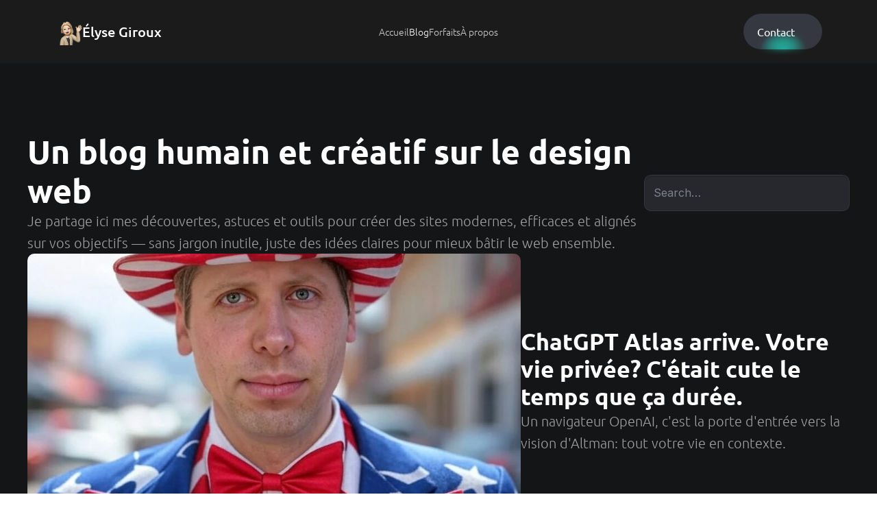

--- FILE ---
content_type: text/html
request_url: https://elysegiroux.com/blog
body_size: 17712
content:
<!doctype html>
<!-- ✨ Built with Framer • https://www.framer.com/ -->
<html lang="fr-CA">
<head>
    <meta charset="utf-8">
    
    
    <script>try{if(localStorage.get("__framer_force_showing_editorbar_since")){const n=document.createElement("link");n.rel = "modulepreload";n.href="https://framer.com/edit/init.mjs";document.head.appendChild(n)}}catch(e){}</script>
    <!-- Start of headStart -->
    
    <!-- End of headStart -->
    <meta name="viewport" content="width=device-width">
    <meta name="generator" content="Framer ff07650">
    <title>Design &amp; Conception Web Sur Mesure | Élyse Giroux</title>
    <meta name="description" content="Élyse Giroux est une designer Web créant des sites uniques et créatifs pour les entreprises québécoises. Découvrez une approche authentique et professionnelle pour une conception de site web sur mesure.">
    <meta name="framer-search-index" content="https://framerusercontent.com/sites/6PUA1vyXonXjFJHMqRsyY3/searchIndex-0rA1UKINcQed.json">
    <meta name="framer-search-index-fallback" content="https://framerusercontent.com/sites/6PUA1vyXonXjFJHMqRsyY3/searchIndex-5XAc3cgYzR92.json">
    <meta name="framer-html-plugin" content="disable">
    <link href="https://framerusercontent.com/sites/icons/default-favicon-light.v1.png" rel="icon" media="(prefers-color-scheme: light)">
    <link href="https://framerusercontent.com/sites/icons/default-favicon-dark.v1.png" rel="icon" media="(prefers-color-scheme: dark)">
    <link rel="apple-touch-icon" href="https://framerusercontent.com/sites/icons/default-touch-icon.v3.png">
    <!-- Open Graph / Facebook -->
    <meta property="og:type" content="website">
    <meta property="og:title" content="Design &amp; Conception Web Sur Mesure | Élyse Giroux">
    <meta property="og:description" content="Élyse Giroux est une designer Web créant des sites uniques et créatifs pour les entreprises québécoises. Découvrez une approche authentique et professionnelle pour une conception de site web sur mesure.">
    <!-- Twitter -->
    <meta name="twitter:card" content="summary_large_image">
    <meta name="twitter:title" content="Design &amp; Conception Web Sur Mesure | Élyse Giroux">
    <meta name="twitter:description" content="Élyse Giroux est une designer Web créant des sites uniques et créatifs pour les entreprises québécoises. Découvrez une approche authentique et professionnelle pour une conception de site web sur mesure.">
    
    <style data-framer-font-css>/* cyrillic-ext */
@font-face {
  font-family: 'Ubuntu';
  font-style: italic;
  font-weight: 300;
  font-display: swap;
  src: url(https://fonts.gstatic.com/s/ubuntu/v21/4iCp6KVjbNBYlgoKejZftVyCN4Ffgg.woff2) format('woff2');
  unicode-range: U+0460-052F, U+1C80-1C8A, U+20B4, U+2DE0-2DFF, U+A640-A69F, U+FE2E-FE2F;
}
/* cyrillic */
@font-face {
  font-family: 'Ubuntu';
  font-style: italic;
  font-weight: 300;
  font-display: swap;
  src: url(https://fonts.gstatic.com/s/ubuntu/v21/4iCp6KVjbNBYlgoKejZftVyLN4Ffgg.woff2) format('woff2');
  unicode-range: U+0301, U+0400-045F, U+0490-0491, U+04B0-04B1, U+2116;
}
/* greek-ext */
@font-face {
  font-family: 'Ubuntu';
  font-style: italic;
  font-weight: 300;
  font-display: swap;
  src: url(https://fonts.gstatic.com/s/ubuntu/v21/4iCp6KVjbNBYlgoKejZftVyDN4Ffgg.woff2) format('woff2');
  unicode-range: U+1F00-1FFF;
}
/* greek */
@font-face {
  font-family: 'Ubuntu';
  font-style: italic;
  font-weight: 300;
  font-display: swap;
  src: url(https://fonts.gstatic.com/s/ubuntu/v21/4iCp6KVjbNBYlgoKejZftVyMN4Ffgg.woff2) format('woff2');
  unicode-range: U+0370-0377, U+037A-037F, U+0384-038A, U+038C, U+038E-03A1, U+03A3-03FF;
}
/* latin-ext */
@font-face {
  font-family: 'Ubuntu';
  font-style: italic;
  font-weight: 300;
  font-display: swap;
  src: url(https://fonts.gstatic.com/s/ubuntu/v21/4iCp6KVjbNBYlgoKejZftVyBN4Ffgg.woff2) format('woff2');
  unicode-range: U+0100-02BA, U+02BD-02C5, U+02C7-02CC, U+02CE-02D7, U+02DD-02FF, U+0304, U+0308, U+0329, U+1D00-1DBF, U+1E00-1E9F, U+1EF2-1EFF, U+2020, U+20A0-20AB, U+20AD-20C0, U+2113, U+2C60-2C7F, U+A720-A7FF;
}
/* latin */
@font-face {
  font-family: 'Ubuntu';
  font-style: italic;
  font-weight: 300;
  font-display: swap;
  src: url(https://fonts.gstatic.com/s/ubuntu/v21/4iCp6KVjbNBYlgoKejZftVyPN4E.woff2) format('woff2');
  unicode-range: U+0000-00FF, U+0131, U+0152-0153, U+02BB-02BC, U+02C6, U+02DA, U+02DC, U+0304, U+0308, U+0329, U+2000-206F, U+20AC, U+2122, U+2191, U+2193, U+2212, U+2215, U+FEFF, U+FFFD;
}
/* cyrillic-ext */
@font-face {
  font-family: 'Ubuntu';
  font-style: italic;
  font-weight: 400;
  font-display: swap;
  src: url(https://fonts.gstatic.com/s/ubuntu/v21/4iCu6KVjbNBYlgoKej75l0mwFg.woff2) format('woff2');
  unicode-range: U+0460-052F, U+1C80-1C8A, U+20B4, U+2DE0-2DFF, U+A640-A69F, U+FE2E-FE2F;
}
/* cyrillic */
@font-face {
  font-family: 'Ubuntu';
  font-style: italic;
  font-weight: 400;
  font-display: swap;
  src: url(https://fonts.gstatic.com/s/ubuntu/v21/4iCu6KVjbNBYlgoKej7wl0mwFg.woff2) format('woff2');
  unicode-range: U+0301, U+0400-045F, U+0490-0491, U+04B0-04B1, U+2116;
}
/* greek-ext */
@font-face {
  font-family: 'Ubuntu';
  font-style: italic;
  font-weight: 400;
  font-display: swap;
  src: url(https://fonts.gstatic.com/s/ubuntu/v21/4iCu6KVjbNBYlgoKej74l0mwFg.woff2) format('woff2');
  unicode-range: U+1F00-1FFF;
}
/* greek */
@font-face {
  font-family: 'Ubuntu';
  font-style: italic;
  font-weight: 400;
  font-display: swap;
  src: url(https://fonts.gstatic.com/s/ubuntu/v21/4iCu6KVjbNBYlgoKej73l0mwFg.woff2) format('woff2');
  unicode-range: U+0370-0377, U+037A-037F, U+0384-038A, U+038C, U+038E-03A1, U+03A3-03FF;
}
/* latin-ext */
@font-face {
  font-family: 'Ubuntu';
  font-style: italic;
  font-weight: 400;
  font-display: swap;
  src: url(https://fonts.gstatic.com/s/ubuntu/v21/4iCu6KVjbNBYlgoKej76l0mwFg.woff2) format('woff2');
  unicode-range: U+0100-02BA, U+02BD-02C5, U+02C7-02CC, U+02CE-02D7, U+02DD-02FF, U+0304, U+0308, U+0329, U+1D00-1DBF, U+1E00-1E9F, U+1EF2-1EFF, U+2020, U+20A0-20AB, U+20AD-20C0, U+2113, U+2C60-2C7F, U+A720-A7FF;
}
/* latin */
@font-face {
  font-family: 'Ubuntu';
  font-style: italic;
  font-weight: 400;
  font-display: swap;
  src: url(https://fonts.gstatic.com/s/ubuntu/v21/4iCu6KVjbNBYlgoKej70l0k.woff2) format('woff2');
  unicode-range: U+0000-00FF, U+0131, U+0152-0153, U+02BB-02BC, U+02C6, U+02DA, U+02DC, U+0304, U+0308, U+0329, U+2000-206F, U+20AC, U+2122, U+2191, U+2193, U+2212, U+2215, U+FEFF, U+FFFD;
}
/* cyrillic-ext */
@font-face {
  font-family: 'Ubuntu';
  font-style: italic;
  font-weight: 700;
  font-display: swap;
  src: url(https://fonts.gstatic.com/s/ubuntu/v21/4iCp6KVjbNBYlgoKejZPslyCN4Ffgg.woff2) format('woff2');
  unicode-range: U+0460-052F, U+1C80-1C8A, U+20B4, U+2DE0-2DFF, U+A640-A69F, U+FE2E-FE2F;
}
/* cyrillic */
@font-face {
  font-family: 'Ubuntu';
  font-style: italic;
  font-weight: 700;
  font-display: swap;
  src: url(https://fonts.gstatic.com/s/ubuntu/v21/4iCp6KVjbNBYlgoKejZPslyLN4Ffgg.woff2) format('woff2');
  unicode-range: U+0301, U+0400-045F, U+0490-0491, U+04B0-04B1, U+2116;
}
/* greek-ext */
@font-face {
  font-family: 'Ubuntu';
  font-style: italic;
  font-weight: 700;
  font-display: swap;
  src: url(https://fonts.gstatic.com/s/ubuntu/v21/4iCp6KVjbNBYlgoKejZPslyDN4Ffgg.woff2) format('woff2');
  unicode-range: U+1F00-1FFF;
}
/* greek */
@font-face {
  font-family: 'Ubuntu';
  font-style: italic;
  font-weight: 700;
  font-display: swap;
  src: url(https://fonts.gstatic.com/s/ubuntu/v21/4iCp6KVjbNBYlgoKejZPslyMN4Ffgg.woff2) format('woff2');
  unicode-range: U+0370-0377, U+037A-037F, U+0384-038A, U+038C, U+038E-03A1, U+03A3-03FF;
}
/* latin-ext */
@font-face {
  font-family: 'Ubuntu';
  font-style: italic;
  font-weight: 700;
  font-display: swap;
  src: url(https://fonts.gstatic.com/s/ubuntu/v21/4iCp6KVjbNBYlgoKejZPslyBN4Ffgg.woff2) format('woff2');
  unicode-range: U+0100-02BA, U+02BD-02C5, U+02C7-02CC, U+02CE-02D7, U+02DD-02FF, U+0304, U+0308, U+0329, U+1D00-1DBF, U+1E00-1E9F, U+1EF2-1EFF, U+2020, U+20A0-20AB, U+20AD-20C0, U+2113, U+2C60-2C7F, U+A720-A7FF;
}
/* latin */
@font-face {
  font-family: 'Ubuntu';
  font-style: italic;
  font-weight: 700;
  font-display: swap;
  src: url(https://fonts.gstatic.com/s/ubuntu/v21/4iCp6KVjbNBYlgoKejZPslyPN4E.woff2) format('woff2');
  unicode-range: U+0000-00FF, U+0131, U+0152-0153, U+02BB-02BC, U+02C6, U+02DA, U+02DC, U+0304, U+0308, U+0329, U+2000-206F, U+20AC, U+2122, U+2191, U+2193, U+2212, U+2215, U+FEFF, U+FFFD;
}
/* cyrillic-ext */
@font-face {
  font-family: 'Ubuntu';
  font-style: normal;
  font-weight: 300;
  font-display: swap;
  src: url(https://fonts.gstatic.com/s/ubuntu/v21/4iCv6KVjbNBYlgoC1CzjvWyNL4U.woff2) format('woff2');
  unicode-range: U+0460-052F, U+1C80-1C8A, U+20B4, U+2DE0-2DFF, U+A640-A69F, U+FE2E-FE2F;
}
/* cyrillic */
@font-face {
  font-family: 'Ubuntu';
  font-style: normal;
  font-weight: 300;
  font-display: swap;
  src: url(https://fonts.gstatic.com/s/ubuntu/v21/4iCv6KVjbNBYlgoC1CzjtGyNL4U.woff2) format('woff2');
  unicode-range: U+0301, U+0400-045F, U+0490-0491, U+04B0-04B1, U+2116;
}
/* greek-ext */
@font-face {
  font-family: 'Ubuntu';
  font-style: normal;
  font-weight: 300;
  font-display: swap;
  src: url(https://fonts.gstatic.com/s/ubuntu/v21/4iCv6KVjbNBYlgoC1CzjvGyNL4U.woff2) format('woff2');
  unicode-range: U+1F00-1FFF;
}
/* greek */
@font-face {
  font-family: 'Ubuntu';
  font-style: normal;
  font-weight: 300;
  font-display: swap;
  src: url(https://fonts.gstatic.com/s/ubuntu/v21/4iCv6KVjbNBYlgoC1Czjs2yNL4U.woff2) format('woff2');
  unicode-range: U+0370-0377, U+037A-037F, U+0384-038A, U+038C, U+038E-03A1, U+03A3-03FF;
}
/* latin-ext */
@font-face {
  font-family: 'Ubuntu';
  font-style: normal;
  font-weight: 300;
  font-display: swap;
  src: url(https://fonts.gstatic.com/s/ubuntu/v21/4iCv6KVjbNBYlgoC1CzjvmyNL4U.woff2) format('woff2');
  unicode-range: U+0100-02BA, U+02BD-02C5, U+02C7-02CC, U+02CE-02D7, U+02DD-02FF, U+0304, U+0308, U+0329, U+1D00-1DBF, U+1E00-1E9F, U+1EF2-1EFF, U+2020, U+20A0-20AB, U+20AD-20C0, U+2113, U+2C60-2C7F, U+A720-A7FF;
}
/* latin */
@font-face {
  font-family: 'Ubuntu';
  font-style: normal;
  font-weight: 300;
  font-display: swap;
  src: url(https://fonts.gstatic.com/s/ubuntu/v21/4iCv6KVjbNBYlgoC1CzjsGyN.woff2) format('woff2');
  unicode-range: U+0000-00FF, U+0131, U+0152-0153, U+02BB-02BC, U+02C6, U+02DA, U+02DC, U+0304, U+0308, U+0329, U+2000-206F, U+20AC, U+2122, U+2191, U+2193, U+2212, U+2215, U+FEFF, U+FFFD;
}
/* cyrillic-ext */
@font-face {
  font-family: 'Ubuntu';
  font-style: normal;
  font-weight: 400;
  font-display: swap;
  src: url(https://fonts.gstatic.com/s/ubuntu/v21/4iCs6KVjbNBYlgoKcg72j00.woff2) format('woff2');
  unicode-range: U+0460-052F, U+1C80-1C8A, U+20B4, U+2DE0-2DFF, U+A640-A69F, U+FE2E-FE2F;
}
/* cyrillic */
@font-face {
  font-family: 'Ubuntu';
  font-style: normal;
  font-weight: 400;
  font-display: swap;
  src: url(https://fonts.gstatic.com/s/ubuntu/v21/4iCs6KVjbNBYlgoKew72j00.woff2) format('woff2');
  unicode-range: U+0301, U+0400-045F, U+0490-0491, U+04B0-04B1, U+2116;
}
/* greek-ext */
@font-face {
  font-family: 'Ubuntu';
  font-style: normal;
  font-weight: 400;
  font-display: swap;
  src: url(https://fonts.gstatic.com/s/ubuntu/v21/4iCs6KVjbNBYlgoKcw72j00.woff2) format('woff2');
  unicode-range: U+1F00-1FFF;
}
/* greek */
@font-face {
  font-family: 'Ubuntu';
  font-style: normal;
  font-weight: 400;
  font-display: swap;
  src: url(https://fonts.gstatic.com/s/ubuntu/v21/4iCs6KVjbNBYlgoKfA72j00.woff2) format('woff2');
  unicode-range: U+0370-0377, U+037A-037F, U+0384-038A, U+038C, U+038E-03A1, U+03A3-03FF;
}
/* latin-ext */
@font-face {
  font-family: 'Ubuntu';
  font-style: normal;
  font-weight: 400;
  font-display: swap;
  src: url(https://fonts.gstatic.com/s/ubuntu/v21/4iCs6KVjbNBYlgoKcQ72j00.woff2) format('woff2');
  unicode-range: U+0100-02BA, U+02BD-02C5, U+02C7-02CC, U+02CE-02D7, U+02DD-02FF, U+0304, U+0308, U+0329, U+1D00-1DBF, U+1E00-1E9F, U+1EF2-1EFF, U+2020, U+20A0-20AB, U+20AD-20C0, U+2113, U+2C60-2C7F, U+A720-A7FF;
}
/* latin */
@font-face {
  font-family: 'Ubuntu';
  font-style: normal;
  font-weight: 400;
  font-display: swap;
  src: url(https://fonts.gstatic.com/s/ubuntu/v21/4iCs6KVjbNBYlgoKfw72.woff2) format('woff2');
  unicode-range: U+0000-00FF, U+0131, U+0152-0153, U+02BB-02BC, U+02C6, U+02DA, U+02DC, U+0304, U+0308, U+0329, U+2000-206F, U+20AC, U+2122, U+2191, U+2193, U+2212, U+2215, U+FEFF, U+FFFD;
}
/* cyrillic-ext */
@font-face {
  font-family: 'Ubuntu';
  font-style: normal;
  font-weight: 500;
  font-display: swap;
  src: url(https://fonts.gstatic.com/s/ubuntu/v21/4iCv6KVjbNBYlgoCjC3jvWyNL4U.woff2) format('woff2');
  unicode-range: U+0460-052F, U+1C80-1C8A, U+20B4, U+2DE0-2DFF, U+A640-A69F, U+FE2E-FE2F;
}
/* cyrillic */
@font-face {
  font-family: 'Ubuntu';
  font-style: normal;
  font-weight: 500;
  font-display: swap;
  src: url(https://fonts.gstatic.com/s/ubuntu/v21/4iCv6KVjbNBYlgoCjC3jtGyNL4U.woff2) format('woff2');
  unicode-range: U+0301, U+0400-045F, U+0490-0491, U+04B0-04B1, U+2116;
}
/* greek-ext */
@font-face {
  font-family: 'Ubuntu';
  font-style: normal;
  font-weight: 500;
  font-display: swap;
  src: url(https://fonts.gstatic.com/s/ubuntu/v21/4iCv6KVjbNBYlgoCjC3jvGyNL4U.woff2) format('woff2');
  unicode-range: U+1F00-1FFF;
}
/* greek */
@font-face {
  font-family: 'Ubuntu';
  font-style: normal;
  font-weight: 500;
  font-display: swap;
  src: url(https://fonts.gstatic.com/s/ubuntu/v21/4iCv6KVjbNBYlgoCjC3js2yNL4U.woff2) format('woff2');
  unicode-range: U+0370-0377, U+037A-037F, U+0384-038A, U+038C, U+038E-03A1, U+03A3-03FF;
}
/* latin-ext */
@font-face {
  font-family: 'Ubuntu';
  font-style: normal;
  font-weight: 500;
  font-display: swap;
  src: url(https://fonts.gstatic.com/s/ubuntu/v21/4iCv6KVjbNBYlgoCjC3jvmyNL4U.woff2) format('woff2');
  unicode-range: U+0100-02BA, U+02BD-02C5, U+02C7-02CC, U+02CE-02D7, U+02DD-02FF, U+0304, U+0308, U+0329, U+1D00-1DBF, U+1E00-1E9F, U+1EF2-1EFF, U+2020, U+20A0-20AB, U+20AD-20C0, U+2113, U+2C60-2C7F, U+A720-A7FF;
}
/* latin */
@font-face {
  font-family: 'Ubuntu';
  font-style: normal;
  font-weight: 500;
  font-display: swap;
  src: url(https://fonts.gstatic.com/s/ubuntu/v21/4iCv6KVjbNBYlgoCjC3jsGyN.woff2) format('woff2');
  unicode-range: U+0000-00FF, U+0131, U+0152-0153, U+02BB-02BC, U+02C6, U+02DA, U+02DC, U+0304, U+0308, U+0329, U+2000-206F, U+20AC, U+2122, U+2191, U+2193, U+2212, U+2215, U+FEFF, U+FFFD;
}
/* cyrillic-ext */
@font-face {
  font-family: 'Ubuntu';
  font-style: normal;
  font-weight: 700;
  font-display: swap;
  src: url(https://fonts.gstatic.com/s/ubuntu/v21/4iCv6KVjbNBYlgoCxCvjvWyNL4U.woff2) format('woff2');
  unicode-range: U+0460-052F, U+1C80-1C8A, U+20B4, U+2DE0-2DFF, U+A640-A69F, U+FE2E-FE2F;
}
/* cyrillic */
@font-face {
  font-family: 'Ubuntu';
  font-style: normal;
  font-weight: 700;
  font-display: swap;
  src: url(https://fonts.gstatic.com/s/ubuntu/v21/4iCv6KVjbNBYlgoCxCvjtGyNL4U.woff2) format('woff2');
  unicode-range: U+0301, U+0400-045F, U+0490-0491, U+04B0-04B1, U+2116;
}
/* greek-ext */
@font-face {
  font-family: 'Ubuntu';
  font-style: normal;
  font-weight: 700;
  font-display: swap;
  src: url(https://fonts.gstatic.com/s/ubuntu/v21/4iCv6KVjbNBYlgoCxCvjvGyNL4U.woff2) format('woff2');
  unicode-range: U+1F00-1FFF;
}
/* greek */
@font-face {
  font-family: 'Ubuntu';
  font-style: normal;
  font-weight: 700;
  font-display: swap;
  src: url(https://fonts.gstatic.com/s/ubuntu/v21/4iCv6KVjbNBYlgoCxCvjs2yNL4U.woff2) format('woff2');
  unicode-range: U+0370-0377, U+037A-037F, U+0384-038A, U+038C, U+038E-03A1, U+03A3-03FF;
}
/* latin-ext */
@font-face {
  font-family: 'Ubuntu';
  font-style: normal;
  font-weight: 700;
  font-display: swap;
  src: url(https://fonts.gstatic.com/s/ubuntu/v21/4iCv6KVjbNBYlgoCxCvjvmyNL4U.woff2) format('woff2');
  unicode-range: U+0100-02BA, U+02BD-02C5, U+02C7-02CC, U+02CE-02D7, U+02DD-02FF, U+0304, U+0308, U+0329, U+1D00-1DBF, U+1E00-1E9F, U+1EF2-1EFF, U+2020, U+20A0-20AB, U+20AD-20C0, U+2113, U+2C60-2C7F, U+A720-A7FF;
}
/* latin */
@font-face {
  font-family: 'Ubuntu';
  font-style: normal;
  font-weight: 700;
  font-display: swap;
  src: url(https://fonts.gstatic.com/s/ubuntu/v21/4iCv6KVjbNBYlgoCxCvjsGyN.woff2) format('woff2');
  unicode-range: U+0000-00FF, U+0131, U+0152-0153, U+02BB-02BC, U+02C6, U+02DA, U+02DC, U+0304, U+0308, U+0329, U+2000-206F, U+20AC, U+2122, U+2191, U+2193, U+2212, U+2215, U+FEFF, U+FFFD;
}

@font-face { font-family: "Inter"; src: url("https://framerusercontent.com/assets/5vvr9Vy74if2I6bQbJvbw7SY1pQ.woff2"); font-display: swap; font-style: normal; font-weight: 400; unicode-range: U+0460-052F, U+1C80-1C88, U+20B4, U+2DE0-2DFF, U+A640-A69F, U+FE2E-FE2F }
@font-face { font-family: "Inter"; src: url("https://framerusercontent.com/assets/EOr0mi4hNtlgWNn9if640EZzXCo.woff2"); font-display: swap; font-style: normal; font-weight: 400; unicode-range: U+0301, U+0400-045F, U+0490-0491, U+04B0-04B1, U+2116 }
@font-face { font-family: "Inter"; src: url("https://framerusercontent.com/assets/Y9k9QrlZAqio88Klkmbd8VoMQc.woff2"); font-display: swap; font-style: normal; font-weight: 400; unicode-range: U+1F00-1FFF }
@font-face { font-family: "Inter"; src: url("https://framerusercontent.com/assets/OYrD2tBIBPvoJXiIHnLoOXnY9M.woff2"); font-display: swap; font-style: normal; font-weight: 400; unicode-range: U+0370-03FF }
@font-face { font-family: "Inter"; src: url("https://framerusercontent.com/assets/JeYwfuaPfZHQhEG8U5gtPDZ7WQ.woff2"); font-display: swap; font-style: normal; font-weight: 400; unicode-range: U+0100-024F, U+0259, U+1E00-1EFF, U+2020, U+20A0-20AB, U+20AD-20CF, U+2113, U+2C60-2C7F, U+A720-A7FF }
@font-face { font-family: "Inter"; src: url("https://framerusercontent.com/assets/GrgcKwrN6d3Uz8EwcLHZxwEfC4.woff2"); font-display: swap; font-style: normal; font-weight: 400; unicode-range: U+0000-00FF, U+0131, U+0152-0153, U+02BB-02BC, U+02C6, U+02DA, U+02DC, U+2000-206F, U+2070, U+2074-207E, U+2080-208E, U+20AC, U+2122, U+2191, U+2193, U+2212, U+2215, U+FEFF, U+FFFD }
@font-face { font-family: "Inter"; src: url("https://framerusercontent.com/assets/b6Y37FthZeALduNqHicBT6FutY.woff2"); font-display: swap; font-style: normal; font-weight: 400; unicode-range: U+0102-0103, U+0110-0111, U+0128-0129, U+0168-0169, U+01A0-01A1, U+01AF-01B0, U+1EA0-1EF9, U+20AB }
@font-face { font-family: "Inter"; src: url("https://framerusercontent.com/assets/DpPBYI0sL4fYLgAkX8KXOPVt7c.woff2"); font-display: swap; font-style: normal; font-weight: 700; unicode-range: U+0460-052F, U+1C80-1C88, U+20B4, U+2DE0-2DFF, U+A640-A69F, U+FE2E-FE2F }
@font-face { font-family: "Inter"; src: url("https://framerusercontent.com/assets/4RAEQdEOrcnDkhHiiCbJOw92Lk.woff2"); font-display: swap; font-style: normal; font-weight: 700; unicode-range: U+0301, U+0400-045F, U+0490-0491, U+04B0-04B1, U+2116 }
@font-face { font-family: "Inter"; src: url("https://framerusercontent.com/assets/1K3W8DizY3v4emK8Mb08YHxTbs.woff2"); font-display: swap; font-style: normal; font-weight: 700; unicode-range: U+1F00-1FFF }
@font-face { font-family: "Inter"; src: url("https://framerusercontent.com/assets/tUSCtfYVM1I1IchuyCwz9gDdQ.woff2"); font-display: swap; font-style: normal; font-weight: 700; unicode-range: U+0370-03FF }
@font-face { font-family: "Inter"; src: url("https://framerusercontent.com/assets/VgYFWiwsAC5OYxAycRXXvhze58.woff2"); font-display: swap; font-style: normal; font-weight: 700; unicode-range: U+0100-024F, U+0259, U+1E00-1EFF, U+2020, U+20A0-20AB, U+20AD-20CF, U+2113, U+2C60-2C7F, U+A720-A7FF }
@font-face { font-family: "Inter"; src: url("https://framerusercontent.com/assets/VgYFWiwsAC5OYxAycRXXvhze58.woff2"); font-display: swap; font-style: normal; font-weight: 700; unicode-range: U+0000-00FF, U+0131, U+0152-0153, U+02BB-02BC, U+02C6, U+02DA, U+02DC, U+2000-206F, U+2070, U+2074-207E, U+2080-208E, U+20AC, U+2122, U+2191, U+2193, U+2212, U+2215, U+FEFF, U+FFFD }
@font-face { font-family: "Inter"; src: url("https://framerusercontent.com/assets/GIryZETIX4IFypco5pYZONKhJIo.woff2"); font-display: swap; font-style: normal; font-weight: 700; unicode-range: U+0102-0103, U+0110-0111, U+0128-0129, U+0168-0169, U+01A0-01A1, U+01AF-01B0, U+1EA0-1EF9, U+20AB }
@font-face { font-family: "Inter"; src: url("https://framerusercontent.com/assets/vQyevYAyHtARFwPqUzQGpnDs.woff2"); font-display: swap; font-style: normal; font-weight: 400; unicode-range: U+0000-00FF, U+0131, U+0152-0153, U+02BB-02BC, U+02C6, U+02DA, U+02DC, U+2000-206F, U+2074, U+20AC, U+2122, U+2191, U+2193, U+2212, U+2215, U+FEFF, U+FFFD }
@font-face { font-family: "Inter"; src: url("https://framerusercontent.com/assets/hyOgCu0Xnghbimh0pE8QTvtt2AU.woff2"); font-display: swap; font-style: normal; font-weight: 600; unicode-range: U+0460-052F, U+1C80-1C88, U+20B4, U+2DE0-2DFF, U+A640-A69F, U+FE2E-FE2F }
@font-face { font-family: "Inter"; src: url("https://framerusercontent.com/assets/NeGmSOXrPBfEFIy5YZeHq17LEDA.woff2"); font-display: swap; font-style: normal; font-weight: 600; unicode-range: U+0301, U+0400-045F, U+0490-0491, U+04B0-04B1, U+2116 }
@font-face { font-family: "Inter"; src: url("https://framerusercontent.com/assets/oYaAX5himiTPYuN8vLWnqBbfD2s.woff2"); font-display: swap; font-style: normal; font-weight: 600; unicode-range: U+1F00-1FFF }
@font-face { font-family: "Inter"; src: url("https://framerusercontent.com/assets/lEJLP4R0yuCaMCjSXYHtJw72M.woff2"); font-display: swap; font-style: normal; font-weight: 600; unicode-range: U+0370-03FF }
@font-face { font-family: "Inter"; src: url("https://framerusercontent.com/assets/cRJyLNuTJR5jbyKzGi33wU9cqIQ.woff2"); font-display: swap; font-style: normal; font-weight: 600; unicode-range: U+0100-024F, U+0259, U+1E00-1EFF, U+2020, U+20A0-20AB, U+20AD-20CF, U+2113, U+2C60-2C7F, U+A720-A7FF }
@font-face { font-family: "Inter"; src: url("https://framerusercontent.com/assets/1ZFS7N918ojhhd0nQWdj3jz4w.woff2"); font-display: swap; font-style: normal; font-weight: 600; unicode-range: U+0000-00FF, U+0131, U+0152-0153, U+02BB-02BC, U+02C6, U+02DA, U+02DC, U+2000-206F, U+2074, U+20AC, U+2122, U+2191, U+2193, U+2212, U+2215, U+FEFF, U+FFFD }
@font-face { font-family: "Inter"; src: url("https://framerusercontent.com/assets/A0Wcc7NgXMjUuFdquHDrIZpzZw0.woff2"); font-display: swap; font-style: normal; font-weight: 600; unicode-range: U+0102-0103, U+0110-0111, U+0128-0129, U+0168-0169, U+01A0-01A1, U+01AF-01B0, U+1EA0-1EF9, U+20AB }
@font-face { font-family: "Inter"; src: url("https://framerusercontent.com/assets/DXD0Q7LSl7HEvDzucnyLnGBHM.woff2"); font-display: swap; font-style: normal; font-weight: 700; unicode-range: U+0000-00FF, U+0131, U+0152-0153, U+02BB-02BC, U+02C6, U+02DA, U+02DC, U+2000-206F, U+2074, U+20AC, U+2122, U+2191, U+2193, U+2212, U+2215, U+FEFF, U+FFFD }
@font-face { font-family: "Inter"; src: url("https://framerusercontent.com/assets/H89BbHkbHDzlxZzxi8uPzTsp90.woff2"); font-display: swap; font-style: italic; font-weight: 700; unicode-range: U+0460-052F, U+1C80-1C88, U+20B4, U+2DE0-2DFF, U+A640-A69F, U+FE2E-FE2F }
@font-face { font-family: "Inter"; src: url("https://framerusercontent.com/assets/u6gJwDuwB143kpNK1T1MDKDWkMc.woff2"); font-display: swap; font-style: italic; font-weight: 700; unicode-range: U+0301, U+0400-045F, U+0490-0491, U+04B0-04B1, U+2116 }
@font-face { font-family: "Inter"; src: url("https://framerusercontent.com/assets/43sJ6MfOPh1LCJt46OvyDuSbA6o.woff2"); font-display: swap; font-style: italic; font-weight: 700; unicode-range: U+1F00-1FFF }
@font-face { font-family: "Inter"; src: url("https://framerusercontent.com/assets/wccHG0r4gBDAIRhfHiOlq6oEkqw.woff2"); font-display: swap; font-style: italic; font-weight: 700; unicode-range: U+0370-03FF }
@font-face { font-family: "Inter"; src: url("https://framerusercontent.com/assets/WZ367JPwf9bRW6LdTHN8rXgSjw.woff2"); font-display: swap; font-style: italic; font-weight: 700; unicode-range: U+0100-024F, U+0259, U+1E00-1EFF, U+2020, U+20A0-20AB, U+20AD-20CF, U+2113, U+2C60-2C7F, U+A720-A7FF }
@font-face { font-family: "Inter"; src: url("https://framerusercontent.com/assets/QxmhnWTzLtyjIiZcfaLIJ8EFBXU.woff2"); font-display: swap; font-style: italic; font-weight: 700; unicode-range: U+0000-00FF, U+0131, U+0152-0153, U+02BB-02BC, U+02C6, U+02DA, U+02DC, U+2000-206F, U+2074, U+20AC, U+2122, U+2191, U+2193, U+2212, U+2215, U+FEFF, U+FFFD }
@font-face { font-family: "Inter"; src: url("https://framerusercontent.com/assets/2A4Xx7CngadFGlVV4xrO06OBHY.woff2"); font-display: swap; font-style: italic; font-weight: 700; unicode-range: U+0102-0103, U+0110-0111, U+0128-0129, U+0168-0169, U+01A0-01A1, U+01AF-01B0, U+1EA0-1EF9, U+20AB }
@font-face { font-family: "Inter"; src: url("https://framerusercontent.com/assets/CfMzU8w2e7tHgF4T4rATMPuWosA.woff2"); font-display: swap; font-style: italic; font-weight: 400; unicode-range: U+0460-052F, U+1C80-1C88, U+20B4, U+2DE0-2DFF, U+A640-A69F, U+FE2E-FE2F }
@font-face { font-family: "Inter"; src: url("https://framerusercontent.com/assets/867QObYax8ANsfX4TGEVU9YiCM.woff2"); font-display: swap; font-style: italic; font-weight: 400; unicode-range: U+0301, U+0400-045F, U+0490-0491, U+04B0-04B1, U+2116 }
@font-face { font-family: "Inter"; src: url("https://framerusercontent.com/assets/Oyn2ZbENFdnW7mt2Lzjk1h9Zb9k.woff2"); font-display: swap; font-style: italic; font-weight: 400; unicode-range: U+1F00-1FFF }
@font-face { font-family: "Inter"; src: url("https://framerusercontent.com/assets/cdAe8hgZ1cMyLu9g005pAW3xMo.woff2"); font-display: swap; font-style: italic; font-weight: 400; unicode-range: U+0370-03FF }
@font-face { font-family: "Inter"; src: url("https://framerusercontent.com/assets/DOfvtmE1UplCq161m6Hj8CSQYg.woff2"); font-display: swap; font-style: italic; font-weight: 400; unicode-range: U+0100-024F, U+0259, U+1E00-1EFF, U+2020, U+20A0-20AB, U+20AD-20CF, U+2113, U+2C60-2C7F, U+A720-A7FF }
@font-face { font-family: "Inter"; src: url("https://framerusercontent.com/assets/vFzuJY0c65av44uhEKB6vyjFMg.woff2"); font-display: swap; font-style: italic; font-weight: 400; unicode-range: U+0000-00FF, U+0131, U+0152-0153, U+02BB-02BC, U+02C6, U+02DA, U+02DC, U+2000-206F, U+2074, U+20AC, U+2122, U+2191, U+2193, U+2212, U+2215, U+FEFF, U+FFFD }
@font-face { font-family: "Inter"; src: url("https://framerusercontent.com/assets/tKtBcDnBMevsEEJKdNGhhkLzYo.woff2"); font-display: swap; font-style: italic; font-weight: 400; unicode-range: U+0102-0103, U+0110-0111, U+0128-0129, U+0168-0169, U+01A0-01A1, U+01AF-01B0, U+1EA0-1EF9, U+20AB }
@font-face { font-family: "Ubuntu Placeholder"; src: local("Arial"); ascent-override: 91.04%; descent-override: 18.46%; line-gap-override: 2.74%; size-adjust: 102.37% }
@font-face { font-family: "Inter Placeholder"; src: local("Arial"); ascent-override: 89.79%; descent-override: 22.36%; line-gap-override: 0.00%; size-adjust: 107.89% }</style>
    <link href="https://fonts.gstatic.com" rel="preconnect" crossorigin>
    <meta name="robots" content="max-image-preview:large"><link rel="canonical" href="https://elysegiroux.com/blog"><meta property="og:url" content="https://elysegiroux.com/blog"><style data-framer-breakpoint-css>@media(min-width: 1200px){.hidden-1r4c2pz{display:none!important}}@media(min-width: 810px) and (max-width: 1199px){.hidden-172veu4{display:none!important}}@media(max-width: 809px){.hidden-1mbytom{display:none!important}}@media(min-width: 1200px){.hidden-3cmave{display:none!important}}@media(min-width: 810px) and (max-width: 1199.98px){.hidden-1tt4u2t{display:none!important}}@media(max-width: 809.98px){.hidden-yyw73z{display:none!important}}</style><style data-framer-css-ssr-minified data-framer-components="framer-lib-cursors-host framer-Y2Zxb PropertyOverrides framer-27Rxb framer-BxViQ framer-Iyfd5 framer-lquEo framer-lib-search framer-BvMgz framer-zbiDA framer-RWSZc framer-5laHR framer-dV4Qz">html,body,#main{box-sizing:border-box;margin:0;padding:0}:root{-webkit-font-smoothing:antialiased;-moz-osx-font-smoothing:grayscale}*{box-sizing:border-box;-webkit-font-smoothing:inherit}h1,h2,h3,h4,h5,h6,p,figure{margin:0}body,input,textarea,select,button{font-family:sans-serif;font-size:12px}body{--token-2ff69096-b24d-40b8-bdc6-382b938ba6d5:#1f1f1f;--token-841a7a40-97b3-4dae-a84f-be651ad1f365:#edeef0;--token-bf5d18b1-bcb0-41da-b0ab-f339a0c54b3e:#0003;--token-9bca3536-29ac-4088-8b37-a06bac1fdc79:#ffffff1a;--token-2dcc92d6-9ea5-4542-849b-c371b08807c6:#e3faf6;--token-56dd1574-02a9-4c1c-9cfe-cc8e85d61e7e:#cef5ee;--token-839a4f80-ee66-47cf-8411-422e1a3a3b33:#abede2;--token-7ba09148-7470-4096-820f-8837c03aec25:#7ce6d4;--token-519971cb-a810-413e-866f-59cbfffbd8d5:#54e3cb;--token-2fa3faa6-7675-4c12-afe1-beb42a8fed65:#2fd3b7;--token-59a6bc4b-b8ef-4769-bece-86174665ca56:#22baa1;--token-45060d25-a58e-4eb9-98fb-bfa06d6402bc:#159c85;--token-84134ac9-0d35-4771-9f29-048c5e70a80e:#0c7d6a;--token-ed26cc9f-aa9c-414c-9fd5-cacf43c0853d:#096657;--token-7f238603-005d-4109-a387-2977349778c4:#044e43;--token-e5e685e5-dd15-4125-9adf-adfa60f938b2:#06f;--framer-will-change-override:none}@supports (background:-webkit-named-image(i)) and (not (grid-template-rows:subgrid)){body{--framer-will-change-override:transform}}[data-framer-component-type]{position:absolute}[data-framer-component-type=Text]{cursor:inherit}[data-framer-component-text-autosized] *{white-space:pre}[data-framer-component-type=Text]>*{text-align:var(--framer-text-alignment,start)}[data-framer-component-type=Text] span span,[data-framer-component-type=Text] p span,[data-framer-component-type=Text] h1 span,[data-framer-component-type=Text] h2 span,[data-framer-component-type=Text] h3 span,[data-framer-component-type=Text] h4 span,[data-framer-component-type=Text] h5 span,[data-framer-component-type=Text] h6 span{display:block}[data-framer-component-type=Text] span span span,[data-framer-component-type=Text] p span span,[data-framer-component-type=Text] h1 span span,[data-framer-component-type=Text] h2 span span,[data-framer-component-type=Text] h3 span span,[data-framer-component-type=Text] h4 span span,[data-framer-component-type=Text] h5 span span,[data-framer-component-type=Text] h6 span span{display:unset}[data-framer-component-type=Text] div div span,[data-framer-component-type=Text] a div span,[data-framer-component-type=Text] span span span,[data-framer-component-type=Text] p span span,[data-framer-component-type=Text] h1 span span,[data-framer-component-type=Text] h2 span span,[data-framer-component-type=Text] h3 span span,[data-framer-component-type=Text] h4 span span,[data-framer-component-type=Text] h5 span span,[data-framer-component-type=Text] h6 span span,[data-framer-component-type=Text] a{font-family:var(--font-family);font-style:var(--font-style);font-weight:min(calc(var(--framer-font-weight-increase,0) + var(--font-weight,400)),900);color:var(--text-color);letter-spacing:var(--letter-spacing);font-size:var(--font-size);text-transform:var(--text-transform);--text-decoration:var(--framer-text-decoration-style,solid)var(--framer-text-decoration,none)var(--framer-text-decoration-color,currentcolor)var(--framer-text-decoration-thickness,auto);--text-decoration-skip-ink:var(--framer-text-decoration-skip-ink);--text-underline-offset:var(--framer-text-decoration-offset);line-height:var(--line-height);--font-family:var(--framer-font-family);--font-style:var(--framer-font-style);--font-weight:var(--framer-font-weight);--text-color:var(--framer-text-color);--letter-spacing:var(--framer-letter-spacing);--font-size:var(--framer-font-size);--text-transform:var(--framer-text-transform);--line-height:var(--framer-line-height)}[data-framer-component-type=Text] a,[data-framer-component-type=Text] a div span,[data-framer-component-type=Text] a span span span,[data-framer-component-type=Text] a p span span,[data-framer-component-type=Text] a h1 span span,[data-framer-component-type=Text] a h2 span span,[data-framer-component-type=Text] a h3 span span,[data-framer-component-type=Text] a h4 span span,[data-framer-component-type=Text] a h5 span span,[data-framer-component-type=Text] a h6 span span{--font-family:var(--framer-link-font-family,var(--framer-font-family));--font-style:var(--framer-link-font-style,var(--framer-font-style));--font-weight:var(--framer-link-font-weight,var(--framer-font-weight));--text-color:var(--framer-link-text-color,var(--framer-text-color));--font-size:var(--framer-link-font-size,var(--framer-font-size));--text-transform:var(--framer-link-text-transform,var(--framer-text-transform));--text-decoration:var(--framer-link-text-decoration-style,var(--framer-text-decoration-style,solid))var(--framer-link-text-decoration,var(--framer-text-decoration,none))var(--framer-link-text-decoration-color,var(--framer-text-decoration-color,currentcolor))var(--framer-link-text-decoration-thickness,var(--framer-text-decoration-thickness,auto));--text-decoration-skip-ink:var(--framer-link-text-decoration-skip-ink,var(--framer-text-decoration-skip-ink));--text-underline-offset:var(--framer-link-text-decoration-offset,var(--framer-text-decoration-offset))}[data-framer-component-type=Text] a:hover,[data-framer-component-type=Text] a div span:hover,[data-framer-component-type=Text] a span span span:hover,[data-framer-component-type=Text] a p span span:hover,[data-framer-component-type=Text] a h1 span span:hover,[data-framer-component-type=Text] a h2 span span:hover,[data-framer-component-type=Text] a h3 span span:hover,[data-framer-component-type=Text] a h4 span span:hover,[data-framer-component-type=Text] a h5 span span:hover,[data-framer-component-type=Text] a h6 span span:hover{--font-family:var(--framer-link-hover-font-family,var(--framer-link-font-family,var(--framer-font-family)));--font-style:var(--framer-link-hover-font-style,var(--framer-link-font-style,var(--framer-font-style)));--font-weight:var(--framer-link-hover-font-weight,var(--framer-link-font-weight,var(--framer-font-weight)));--text-color:var(--framer-link-hover-text-color,var(--framer-link-text-color,var(--framer-text-color)));--font-size:var(--framer-link-hover-font-size,var(--framer-link-font-size,var(--framer-font-size)));--text-transform:var(--framer-link-hover-text-transform,var(--framer-link-text-transform,var(--framer-text-transform)));--text-decoration:var(--framer-link-hover-text-decoration-style,var(--framer-link-text-decoration-style,var(--framer-text-decoration-style,solid)))var(--framer-link-hover-text-decoration,var(--framer-link-text-decoration,var(--framer-text-decoration,none)))var(--framer-link-hover-text-decoration-color,var(--framer-link-text-decoration-color,var(--framer-text-decoration-color,currentcolor)))var(--framer-link-hover-text-decoration-thickness,var(--framer-link-text-decoration-thickness,var(--framer-text-decoration-thickness,auto)));--text-decoration-skip-ink:var(--framer-link-hover-text-decoration-skip-ink,var(--framer-link-text-decoration-skip-ink,var(--framer-text-decoration-skip-ink)));--text-underline-offset:var(--framer-link-hover-text-decoration-offset,var(--framer-link-text-decoration-offset,var(--framer-text-decoration-offset)))}[data-framer-component-type=Text].isCurrent a,[data-framer-component-type=Text].isCurrent a div span,[data-framer-component-type=Text].isCurrent a span span span,[data-framer-component-type=Text].isCurrent a p span span,[data-framer-component-type=Text].isCurrent a h1 span span,[data-framer-component-type=Text].isCurrent a h2 span span,[data-framer-component-type=Text].isCurrent a h3 span span,[data-framer-component-type=Text].isCurrent a h4 span span,[data-framer-component-type=Text].isCurrent a h5 span span,[data-framer-component-type=Text].isCurrent a h6 span span{--font-family:var(--framer-link-current-font-family,var(--framer-link-font-family,var(--framer-font-family)));--font-style:var(--framer-link-current-font-style,var(--framer-link-font-style,var(--framer-font-style)));--font-weight:var(--framer-link-current-font-weight,var(--framer-link-font-weight,var(--framer-font-weight)));--text-color:var(--framer-link-current-text-color,var(--framer-link-text-color,var(--framer-text-color)));--font-size:var(--framer-link-current-font-size,var(--framer-link-font-size,var(--framer-font-size)));--text-transform:var(--framer-link-current-text-transform,var(--framer-link-text-transform,var(--framer-text-transform)));--text-decoration:var(--framer-link-current-text-decoration-style,var(--framer-link-text-decoration-style,var(--framer-text-decoration-style,solid)))var(--framer-link-current-text-decoration,var(--framer-link-text-decoration,var(--framer-text-decoration,none)))var(--framer-link-current-text-decoration-color,var(--framer-link-text-decoration-color,var(--framer-text-decoration-color,currentcolor)))var(--framer-link-current-text-decoration-thickness,var(--framer-link-text-decoration-thickness,var(--framer-text-decoration-thickness,auto)));--text-decoration-skip-ink:var(--framer-link-current-text-decoration-skip-ink,var(--framer-link-text-decoration-skip-ink,var(--framer-text-decoration-skip-ink)));--text-underline-offset:var(--framer-link-current-text-decoration-offset,var(--framer-link-text-decoration-offset,var(--framer-text-decoration-offset)))}[data-framer-component-type=RichTextContainer]{outline:none;flex-direction:column;flex-shrink:0;justify-content:flex-start;display:flex}p.framer-text,div.framer-text,figure.framer-text,h1.framer-text,h2.framer-text,h3.framer-text,h4.framer-text,h5.framer-text,h6.framer-text,ol.framer-text,ul.framer-text{margin:0;padding:0}p.framer-text,div.framer-text,h1.framer-text,h2.framer-text,h3.framer-text,h4.framer-text,h5.framer-text,h6.framer-text,li.framer-text,ol.framer-text,ul.framer-text,mark.framer-text,span.framer-text:not([data-text-fill]){font-family:var(--framer-blockquote-font-family,var(--framer-font-family,Inter,Inter Placeholder,sans-serif));font-style:var(--framer-blockquote-font-style,var(--framer-font-style,normal));font-weight:var(--framer-blockquote-font-weight,var(--framer-font-weight,400));color:var(--framer-blockquote-text-color,var(--framer-text-color,#000));font-size:calc(var(--framer-blockquote-font-size,var(--framer-font-size,16px))*var(--framer-font-size-scale,1));letter-spacing:var(--framer-blockquote-letter-spacing,var(--framer-letter-spacing,0));text-transform:var(--framer-blockquote-text-transform,var(--framer-text-transform,none));-webkit-text-decoration-line:var(--framer-blockquote-text-decoration,var(--framer-text-decoration,initial));text-decoration-line:var(--framer-blockquote-text-decoration,var(--framer-text-decoration,initial));-webkit-text-decoration-style:var(--framer-blockquote-text-decoration-style,var(--framer-text-decoration-style,initial));text-decoration-style:var(--framer-blockquote-text-decoration-style,var(--framer-text-decoration-style,initial));-webkit-text-decoration-color:var(--framer-blockquote-text-decoration-color,var(--framer-text-decoration-color,initial));text-decoration-color:var(--framer-blockquote-text-decoration-color,var(--framer-text-decoration-color,initial));text-decoration-thickness:var(--framer-blockquote-text-decoration-thickness,var(--framer-text-decoration-thickness,initial));text-decoration-skip-ink:var(--framer-blockquote-text-decoration-skip-ink,var(--framer-text-decoration-skip-ink,initial));text-underline-offset:var(--framer-blockquote-text-decoration-offset,var(--framer-text-decoration-offset,initial));line-height:var(--framer-blockquote-line-height,var(--framer-line-height,1.2em));text-align:var(--framer-blockquote-text-alignment,var(--framer-text-alignment,start));-webkit-text-stroke-width:var(--framer-text-stroke-width,initial);-webkit-text-stroke-color:var(--framer-text-stroke-color,initial);-moz-font-feature-settings:var(--framer-font-open-type-features,initial);-webkit-font-feature-settings:var(--framer-font-open-type-features,initial);font-feature-settings:var(--framer-font-open-type-features,initial);font-variation-settings:var(--framer-font-variation-axes,normal);text-wrap:var(--framer-text-wrap-override,var(--framer-text-wrap))}mark.framer-text,p.framer-text,div.framer-text,h1.framer-text,h2.framer-text,h3.framer-text,h4.framer-text,h5.framer-text,h6.framer-text,li.framer-text,ol.framer-text,ul.framer-text{background-color:var(--framer-blockquote-text-background-color,var(--framer-text-background-color,initial));border-radius:var(--framer-blockquote-text-background-radius,var(--framer-text-background-radius,initial));padding:var(--framer-blockquote-text-background-padding,var(--framer-text-background-padding,initial))}@supports not (color:color(display-p3 1 1 1)){p.framer-text,div.framer-text,h1.framer-text,h2.framer-text,h3.framer-text,h4.framer-text,h5.framer-text,h6.framer-text,li.framer-text,ol.framer-text,ul.framer-text,span.framer-text:not([data-text-fill]){color:var(--framer-blockquote-text-color-rgb,var(--framer-blockquote-text-color,var(--framer-text-color-rgb,var(--framer-text-color,#000))));-webkit-text-stroke-color:var(--framer-text-stroke-color-rgb,var(--framer-text-stroke-color,initial))}mark.framer-text{background-color:var(--framer-blockquote-text-background-color-rgb,var(--framer-blockquote-text-background-color,var(--framer-text-background-color-rgb,var(--framer-text-background-color,initial))))}}.framer-fit-text .framer-text{white-space:nowrap;white-space-collapse:preserve}strong.framer-text{font-family:var(--framer-blockquote-font-family-bold,var(--framer-font-family-bold));font-style:var(--framer-blockquote-font-style-bold,var(--framer-font-style-bold));font-weight:var(--framer-blockquote-font-weight-bold,var(--framer-font-weight-bold,bolder));font-variation-settings:var(--framer-blockquote-font-variation-axes-bold,var(--framer-font-variation-axes-bold))}em.framer-text{font-family:var(--framer-blockquote-font-family-italic,var(--framer-font-family-italic));font-style:var(--framer-blockquote-font-style-italic,var(--framer-font-style-italic,italic));font-weight:var(--framer-blockquote-font-weight-italic,var(--framer-font-weight-italic));font-variation-settings:var(--framer-blockquote-font-variation-axes-italic,var(--framer-font-variation-axes-italic))}em.framer-text>strong.framer-text{font-family:var(--framer-blockquote-font-family-bold-italic,var(--framer-font-family-bold-italic));font-style:var(--framer-blockquote-font-style-bold-italic,var(--framer-font-style-bold-italic,italic));font-weight:var(--framer-blockquote-font-weight-bold-italic,var(--framer-font-weight-bold-italic,bolder));font-variation-settings:var(--framer-blockquote-font-variation-axes-bold-italic,var(--framer-font-variation-axes-bold-italic))}p.framer-text:not(:first-child),div.framer-text:not(:first-child),h1.framer-text:not(:first-child),h2.framer-text:not(:first-child),h3.framer-text:not(:first-child),h4.framer-text:not(:first-child),h5.framer-text:not(:first-child),h6.framer-text:not(:first-child),ol.framer-text:not(:first-child),ul.framer-text:not(:first-child),blockquote.framer-text:not(:first-child),table.framer-text:not(:first-child),figure.framer-text:not(:first-child),.framer-image.framer-text:not(:first-child){margin-top:var(--framer-blockquote-paragraph-spacing,var(--framer-paragraph-spacing,0))}li.framer-text>ul.framer-text:nth-child(2),li.framer-text>ol.framer-text:nth-child(2){margin-top:0}.framer-text[data-text-fill]{-webkit-text-fill-color:transparent;padding:max(0em,calc(calc(1.3em - var(--framer-blockquote-line-height,var(--framer-line-height,1.3em)))/2));margin:min(0em,calc(calc(1.3em - var(--framer-blockquote-line-height,var(--framer-line-height,1.3em)))/-2));-webkit-background-clip:text;background-clip:text;display:inline-block}code.framer-text,code.framer-text span.framer-text:not([data-text-fill]){font-family:var(--framer-code-font-family,var(--framer-font-family,Inter,Inter Placeholder,sans-serif));font-style:var(--framer-blockquote-font-style,var(--framer-code-font-style,var(--framer-font-style,normal)));font-weight:var(--framer-blockquote-font-weight,var(--framer-code-font-weight,var(--framer-font-weight,400)));color:var(--framer-blockquote-text-color,var(--framer-code-text-color,var(--framer-text-color,#000)));font-size:calc(var(--framer-blockquote-font-size,var(--framer-font-size,16px))*var(--framer-font-size-scale,1));letter-spacing:var(--framer-blockquote-letter-spacing,var(--framer-letter-spacing,0));line-height:var(--framer-blockquote-line-height,var(--framer-line-height,1.2em))}@supports not (color:color(display-p3 1 1 1)){code.framer-text,code.framer-text span.framer-text:not([data-text-fill]){color:var(--framer-blockquote-text-color-rgb,var(--framer-blockquote-text-color,var(--framer-code-text-color-rgb,var(--framer-code-text-color,var(--framer-text-color-rgb,var(--framer-text-color,#000))))))}}blockquote.framer-text{unicode-bidi:initial;margin-block-start:initial;margin-block-end:initial;margin-inline-start:initial;margin-inline-end:initial}a.framer-text,a.framer-text span.framer-text:not([data-text-fill]),span.framer-text[data-nested-link],span.framer-text[data-nested-link] span.framer-text:not([data-text-fill]){font-family:var(--framer-blockquote-font-family,var(--framer-link-font-family,var(--framer-font-family,Inter,Inter Placeholder,sans-serif)));font-style:var(--framer-blockquote-font-style,var(--framer-link-font-style,var(--framer-font-style,normal)));font-weight:var(--framer-blockquote-font-weight,var(--framer-link-font-weight,var(--framer-font-weight,400)));color:var(--framer-blockquote-text-color,var(--framer-link-text-color,var(--framer-text-color,#000)));font-size:calc(var(--framer-blockquote-font-size,var(--framer-font-size,16px))*var(--framer-font-size-scale,1));text-transform:var(--framer-blockquote-text-transform,var(--framer-link-text-transform,var(--framer-text-transform,none)));cursor:var(--framer-custom-cursors,pointer);background-color:var(--framer-link-text-background-color,initial);border-radius:var(--framer-link-text-background-radius,initial);padding:var(--framer-link-text-background-padding,initial)}a.framer-text,span.framer-text[data-nested-link]{-webkit-text-decoration-line:var(--framer-blockquote-text-decoration,var(--framer-link-text-decoration,var(--framer-text-decoration,initial)));text-decoration-line:var(--framer-blockquote-text-decoration,var(--framer-link-text-decoration,var(--framer-text-decoration,initial)));-webkit-text-decoration-style:var(--framer-blockquote-text-decoration-style,var(--framer-link-text-decoration-style,var(--framer-text-decoration-style,initial)));text-decoration-style:var(--framer-blockquote-text-decoration-style,var(--framer-link-text-decoration-style,var(--framer-text-decoration-style,initial)));-webkit-text-decoration-color:var(--framer-blockquote-text-decoration-color,var(--framer-link-text-decoration-color,var(--framer-text-decoration-color,initial)));text-decoration-color:var(--framer-blockquote-text-decoration-color,var(--framer-link-text-decoration-color,var(--framer-text-decoration-color,initial)));text-decoration-thickness:var(--framer-blockquote-text-decoration-thickness,var(--framer-link-text-decoration-thickness,var(--framer-text-decoration-thickness,initial)));text-decoration-skip-ink:var(--framer-blockquote-text-decoration-skip-ink,var(--framer-link-text-decoration-skip-ink,var(--framer-text-decoration-skip-ink,initial)));text-underline-offset:var(--framer-blockquote-text-decoration-offset,var(--framer-link-text-decoration-offset,var(--framer-text-decoration-offset,initial)))}@supports not (color:color(display-p3 1 1 1)){a.framer-text,a.framer-text span.framer-text:not([data-text-fill]),span.framer-text[data-nested-link],span.framer-text[data-nested-link] span.framer-text:not([data-text-fill]){color:var(--framer-blockquote-text-color-rgb,var(--framer-blockquote-text-color,var(--framer-link-text-color-rgb,var(--framer-link-text-color,var(--framer-text-color-rgb,var(--framer-text-color,#000))))));background-color:var(--framer-link-text-background-color-rgb,var(--framer-link-text-background-color,initial))}}code.framer-text a.framer-text,code.framer-text a.framer-text span.framer-text:not([data-text-fill]),code.framer-text span.framer-text[data-nested-link],code.framer-text span.framer-text[data-nested-link] span.framer-text:not([data-text-fill]){font-family:var(--framer-code-font-family,var(--framer-font-family,Inter,Inter Placeholder,sans-serif));font-style:var(--framer-blockquote-font-style,var(--framer-code-font-style,var(--framer-font-style,normal)));font-weight:var(--framer-blockquote-font-weight,var(--framer-code-font-weight,var(--framer-font-weight,400)));color:var(--framer-blockquote-text-color,var(--framer-link-text-color,var(--framer-code-text-color,var(--framer-text-color,#000))));font-size:calc(var(--framer-blockquote-font-size,var(--framer-font-size,16px))*var(--framer-font-size-scale,1))}@supports not (color:color(display-p3 1 1 1)){code.framer-text a.framer-text,code.framer-text a.framer-text span.framer-text:not([data-text-fill]),code.framer-text span.framer-text[data-nested-link],code.framer-text span.framer-text[data-nested-link] span.framer-text:not([data-text-fill]){color:var(--framer-blockquote-text-color-rgb,var(--framer-blockquote-text-color,var(--framer-link-text-color-rgb,var(--framer-link-text-color,var(--framer-code-text-color-rgb,var(--framer-code-text-color,var(--framer-text-color-rgb,var(--framer-text-color,#000))))))))}}a.framer-text:hover,a.framer-text:hover span.framer-text:not([data-text-fill]),span.framer-text[data-nested-link]:hover,span.framer-text[data-nested-link]:hover span.framer-text:not([data-text-fill]){font-family:var(--framer-link-hover-font-family,var(--framer-blockquote-font-family,var(--framer-link-font-family,var(--framer-font-family,Inter,Inter Placeholder,sans-serif))));font-style:var(--framer-link-hover-font-style,var(--framer-blockquote-font-style,var(--framer-link-font-style,var(--framer-font-style,normal))));font-weight:var(--framer-link-hover-font-weight,var(--framer-blockquote-font-weight,var(--framer-link-font-weight,var(--framer-font-weight,400))));color:var(--framer-link-hover-text-color,var(--framer-blockquote-text-color,var(--framer-link-text-color,var(--framer-text-color,#000))));font-size:calc(var(--framer-link-hover-font-size,var(--framer-blockquote-font-size,var(--framer-font-size,16px)))*var(--framer-font-size-scale,1));text-transform:var(--framer-link-hover-text-transform,var(--framer-blockquote-text-transform,var(--framer-link-text-transform,var(--framer-text-transform,none))));background-color:var(--framer-link-hover-text-background-color,var(--framer-link-text-background-color,var(--framer-text-background-color,initial)));border-radius:var(--framer-link-hover-text-background-radius,var(--framer-link-text-background-radius,var(--framer-text-background-radius,initial)));padding:var(--framer-link-hover-text-background-padding,var(--framer-link-text-background-padding,var(--framer-text-background-padding,initial)))}a.framer-text:hover,span.framer-text[data-nested-link]:hover{-webkit-text-decoration-line:var(--framer-link-hover-text-decoration,var(--framer-blockquote-text-decoration,var(--framer-link-text-decoration,var(--framer-text-decoration,initial))));text-decoration-line:var(--framer-link-hover-text-decoration,var(--framer-blockquote-text-decoration,var(--framer-link-text-decoration,var(--framer-text-decoration,initial))));-webkit-text-decoration-style:var(--framer-link-hover-text-decoration-style,var(--framer-blockquote-text-decoration-style,var(--framer-link-text-decoration-style,var(--framer-text-decoration-style,initial))));text-decoration-style:var(--framer-link-hover-text-decoration-style,var(--framer-blockquote-text-decoration-style,var(--framer-link-text-decoration-style,var(--framer-text-decoration-style,initial))));-webkit-text-decoration-color:var(--framer-link-hover-text-decoration-color,var(--framer-blockquote-text-decoration-color,var(--framer-link-text-decoration-color,var(--framer-text-decoration-color,initial))));text-decoration-color:var(--framer-link-hover-text-decoration-color,var(--framer-blockquote-text-decoration-color,var(--framer-link-text-decoration-color,var(--framer-text-decoration-color,initial))));text-decoration-thickness:var(--framer-link-hover-text-decoration-thickness,var(--framer-blockquote-text-decoration-thickness,var(--framer-link-text-decoration-thickness,var(--framer-text-decoration-thickness,initial))));text-decoration-skip-ink:var(--framer-link-hover-text-decoration-skip-ink,var(--framer-blockquote-text-decoration-skip-ink,var(--framer-link-text-decoration-skip-ink,var(--framer-text-decoration-skip-ink,initial))));text-underline-offset:var(--framer-link-hover-text-decoration-offset,var(--framer-blockquote-text-decoration-offset,var(--framer-link-text-decoration-offset,var(--framer-text-decoration-offset,initial))))}@supports not (color:color(display-p3 1 1 1)){a.framer-text:hover,a.framer-text:hover span.framer-text:not([data-text-fill]),span.framer-text[data-nested-link]:hover,span.framer-text[data-nested-link]:hover span.framer-text:not([data-text-fill]){color:var(--framer-link-hover-text-color-rgb,var(--framer-link-hover-text-color,var(--framer-blockquote-text-color-rgb,var(--framer-blockquote-text-color,var(--framer-link-text-color-rgb,var(--framer-link-text-color,var(--framer-text-color-rgb,var(--framer-text-color,#000))))))));background-color:var(--framer-link-hover-text-background-color-rgb,var(--framer-link-hover-text-background-color,var(--framer-link-text-background-color-rgb,var(--framer-link-text-background-color,var(--framer-text-background-color-rgb,var(--framer-text-background-color,initial))))))}}code.framer-text a.framer-text:hover,code.framer-text a.framer-text:hover span.framer-text:not([data-text-fill]),code.framer-text span.framer-text[data-nested-link]:hover,code.framer-text span.framer-text[data-nested-link]:hover span.framer-text:not([data-text-fill]){font-family:var(--framer-code-font-family,var(--framer-font-family,Inter,Inter Placeholder,sans-serif));font-style:var(--framer-blockquote-font-style,var(--framer-code-font-style,var(--framer-font-style,normal)));font-weight:var(--framer-blockquote-font-weight,var(--framer-code-font-weight,var(--framer-font-weight,400)));color:var(--framer-link-hover-text-color,var(--framer-blockquote-text-color,var(--framer-link-text-color,var(--framer-code-text-color,var(--framer-text-color,#000)))));font-size:calc(var(--framer-link-hover-font-size,var(--framer-blockquote-font-size,var(--framer-link-font-size,var(--framer-font-size,16px))))*var(--framer-font-size-scale,1))}@supports not (color:color(display-p3 1 1 1)){code.framer-text a.framer-text:hover,code.framer-text a.framer-text:hover span.framer-text:not([data-text-fill]),code.framer-text span.framer-text[data-nested-link]:hover,code.framer-text span.framer-text[data-nested-link]:hover span.framer-text:not([data-text-fill]){color:var(--framer-link-hover-text-color-rgb,var(--framer-link-hover-text-color,var(--framer-blockquote-text-color-rgb,var(--framer-blockquote-text-color,var(--framer-link-text-color-rgb,var(--framer-link-text-color,var(--framer-text-color-rgb,var(--framer-text-color,#000))))))))}}a.framer-text[data-framer-page-link-current],a.framer-text[data-framer-page-link-current] span.framer-text:not([data-text-fill]),span.framer-text[data-framer-page-link-current],span.framer-text[data-framer-page-link-current] span.framer-text:not([data-text-fill]){font-family:var(--framer-link-current-font-family,var(--framer-link-font-family,var(--framer-font-family,Inter,Inter Placeholder,sans-serif)));font-style:var(--framer-link-current-font-style,var(--framer-link-font-style,var(--framer-font-style,normal)));font-weight:var(--framer-link-current-font-weight,var(--framer-link-font-weight,var(--framer-font-weight,400)));color:var(--framer-link-current-text-color,var(--framer-link-text-color,var(--framer-text-color,#000)));font-size:calc(var(--framer-link-current-font-size,var(--framer-link-font-size,var(--framer-font-size,16px)))*var(--framer-font-size-scale,1));text-transform:var(--framer-link-current-text-transform,var(--framer-link-text-transform,var(--framer-text-transform,none)));background-color:var(--framer-link-current-text-background-color,var(--framer-link-text-background-color,initial));border-radius:var(--framer-link-current-text-background-radius,var(--framer-link-text-background-radius,initial));padding:var(--framer-link-current-text-background-padding,var(--framer-link-text-background-padding,initial))}a.framer-text[data-framer-page-link-current],span.framer-text[data-framer-page-link-current]{-webkit-text-decoration-line:var(--framer-link-current-text-decoration,var(--framer-link-text-decoration,var(--framer-text-decoration,initial)));text-decoration-line:var(--framer-link-current-text-decoration,var(--framer-link-text-decoration,var(--framer-text-decoration,initial)));-webkit-text-decoration-style:var(--framer-link-current-text-decoration-style,var(--framer-link-text-decoration-style,var(--framer-text-decoration-style,initial)));text-decoration-style:var(--framer-link-current-text-decoration-style,var(--framer-link-text-decoration-style,var(--framer-text-decoration-style,initial)));-webkit-text-decoration-color:var(--framer-link-current-text-decoration-color,var(--framer-link-text-decoration-color,var(--framer-text-decoration-color,initial)));text-decoration-color:var(--framer-link-current-text-decoration-color,var(--framer-link-text-decoration-color,var(--framer-text-decoration-color,initial)));text-decoration-thickness:var(--framer-link-current-text-decoration-thickness,var(--framer-link-text-decoration-thickness,var(--framer-text-decoration-thickness,initial)));text-decoration-skip-ink:var(--framer-link-current-text-decoration-skip-ink,var(--framer-link-text-decoration-skip-ink,var(--framer-text-decoration-skip-ink,initial)));text-underline-offset:var(--framer-link-current-text-decoration-offset,var(--framer-link-text-decoration-offset,var(--framer-text-decoration-offset,initial)))}@supports not (color:color(display-p3 1 1 1)){a.framer-text[data-framer-page-link-current],a.framer-text[data-framer-page-link-current] span.framer-text:not([data-text-fill]),span.framer-text[data-framer-page-link-current],span.framer-text[data-framer-page-link-current] span.framer-text:not([data-text-fill]){color:var(--framer-link-current-text-color-rgb,var(--framer-link-current-text-color,var(--framer-link-text-color-rgb,var(--framer-link-text-color,var(--framer-text-color-rgb,var(--framer-text-color,#000))))));background-color:var(--framer-link-current-text-background-color-rgb,var(--framer-link-current-text-background-color,var(--framer-link-text-background-color-rgb,var(--framer-link-text-background-color,var(--framer-text-background-color-rgb,var(--framer-text-background-color,initial))))))}}code.framer-text a.framer-text[data-framer-page-link-current],code.framer-text a.framer-text[data-framer-page-link-current] span.framer-text:not([data-text-fill]),code.framer-text span.framer-text[data-framer-page-link-current],code.framer-text span.framer-text[data-framer-page-link-current] span.framer-text:not([data-text-fill]){font-family:var(--framer-code-font-family,var(--framer-font-family,Inter,Inter Placeholder,sans-serif));font-style:var(--framer-code-font-style,var(--framer-font-style,normal));font-weight:var(--framer-code-font-weight,var(--framer-font-weight,400));color:var(--framer-link-current-text-color,var(--framer-link-text-color,var(--framer-code-text-color,var(--framer-text-color,#000))));font-size:calc(var(--framer-link-current-font-size,var(--framer-link-font-size,var(--framer-font-size,16px)))*var(--framer-font-size-scale,1))}@supports not (color:color(display-p3 1 1 1)){code.framer-text a.framer-text[data-framer-page-link-current],code.framer-text a.framer-text[data-framer-page-link-current] span.framer-text:not([data-text-fill]),code.framer-text span.framer-text[data-framer-page-link-current],code.framer-text span.framer-text[data-framer-page-link-current] span.framer-text:not([data-text-fill]){color:var(--framer-link-current-text-color-rgb,var(--framer-link-current-text-color,var(--framer-link-text-color-rgb,var(--framer-link-text-color,var(--framer-code-text-color-rgb,var(--framer-code-text-color,var(--framer-text-color-rgb,var(--framer-text-color,#000))))))));background-color:var(--framer-link-current-text-background-color-rgb,var(--framer-link-current-text-background-color,var(--framer-link-text-background-color-rgb,var(--framer-link-text-background-color,var(--framer-text-background-color-rgb,var(--framer-text-background-color,initial))))))}}a.framer-text[data-framer-page-link-current]:hover,a.framer-text[data-framer-page-link-current]:hover span.framer-text:not([data-text-fill]),span.framer-text[data-framer-page-link-current]:hover,span.framer-text[data-framer-page-link-current]:hover span.framer-text:not([data-text-fill]){font-family:var(--framer-link-hover-font-family,var(--framer-link-current-font-family,var(--framer-link-font-family,var(--framer-font-family,Inter,Inter Placeholder,sans-serif))));font-style:var(--framer-link-hover-font-style,var(--framer-link-current-font-style,var(--framer-link-font-style,var(--framer-font-style,normal))));font-weight:var(--framer-link-hover-font-weight,var(--framer-link-current-font-weight,var(--framer-link-font-weight,var(--framer-font-weight,400))));color:var(--framer-link-hover-text-color,var(--framer-link-current-text-color,var(--framer-link-text-color,var(--framer-text-color,#000))));font-size:calc(var(--framer-link-hover-font-size,var(--framer-link-current-font-size,var(--framer-link-font-size,var(--framer-font-size,16px))))*var(--framer-font-size-scale,1));text-transform:var(--framer-link-hover-text-transform,var(--framer-link-current-text-transform,var(--framer-link-text-transform,var(--framer-text-transform,none))));background-color:var(--framer-link-hover-text-background-color,var(--framer-link-current-text-background-color,var(--framer-link-text-background-color,initial)));border-radius:var(--framer-link-hover-text-background-radius,var(--framer-link-current-text-background-radius,var(--framer-link-text-background-radius,initial)));padding:var(--framer-link-hover-text-background-padding,var(--framer-link-current-text-background-padding,var(--framer-link-text-background-padding,initial)))}a.framer-text[data-framer-page-link-current]:hover,span.framer-text[data-framer-page-link-current]:hover{-webkit-text-decoration-line:var(--framer-link-hover-text-decoration,var(--framer-link-current-text-decoration,var(--framer-link-text-decoration,var(--framer-text-decoration,initial))));text-decoration-line:var(--framer-link-hover-text-decoration,var(--framer-link-current-text-decoration,var(--framer-link-text-decoration,var(--framer-text-decoration,initial))));-webkit-text-decoration-style:var(--framer-link-hover-text-decoration-style,var(--framer-link-current-text-decoration-style,var(--framer-link-text-decoration-style,var(--framer-text-decoration-style,initial))));text-decoration-style:var(--framer-link-hover-text-decoration-style,var(--framer-link-current-text-decoration-style,var(--framer-link-text-decoration-style,var(--framer-text-decoration-style,initial))));-webkit-text-decoration-color:var(--framer-link-hover-text-decoration-color,var(--framer-link-current-text-decoration-color,var(--framer-link-text-decoration-color,var(--framer-text-decoration-color,initial))));text-decoration-color:var(--framer-link-hover-text-decoration-color,var(--framer-link-current-text-decoration-color,var(--framer-link-text-decoration-color,var(--framer-text-decoration-color,initial))));text-decoration-thickness:var(--framer-link-hover-text-decoration-thickness,var(--framer-link-current-text-decoration-thickness,var(--framer-link-text-decoration-thickness,var(--framer-text-decoration-thickness,initial))));text-decoration-skip-ink:var(--framer-link-hover-text-decoration-skip-ink,var(--framer-link-current-text-decoration-skip-ink,var(--framer-link-text-decoration-skip-ink,var(--framer-text-decoration-skip-ink,initial))));text-underline-offset:var(--framer-link-hover-text-decoration-offset,var(--framer-link-current-text-decoration-offset,var(--framer-link-text-decoration-offset,var(--framer-text-decoration-offset,initial))))}@supports not (color:color(display-p3 1 1 1)){a.framer-text[data-framer-page-link-current]:hover,a.framer-text[data-framer-page-link-current]:hover span.framer-text:not([data-text-fill]),span.framer-text[data-framer-page-link-current]:hover,span.framer-text[data-framer-page-link-current]:hover span.framer-text:not([data-text-fill]){color:var(--framer-link-hover-text-color-rgb,var(--framer-link-hover-text-color,var(--framer-link-current-text-color-rgb,var(--framer-link-current-text-color,var(--framer-link-text-color-rgb,var(--framer-link-text-color,var(--framer-code-text-color-rgb,var(--framer-code-text-color,var(--framer-text-color-rgb,var(--framer-text-color,#000))))))))));background-color:var(--framer-link-hover-text-background-color-rgb,var(--framer-link-hover-text-background-color,var(--framer-link-current-text-background-color-rgb,var(--framer-link-current-text-background-color,var(--framer-link-text-background-color-rgb,var(--framer-link-text-background-color,initial))))))}}code.framer-text a.framer-text[data-framer-page-link-current]:hover,code.framer-text a.framer-text[data-framer-page-link-current]:hover span.framer-text:not([data-text-fill]),code.framer-text span.framer-text[data-framer-page-link-current]:hover,code.framer-text span.framer-text[data-framer-page-link-current]:hover span.framer-text:not([data-text-fill]){font-family:var(--framer-code-font-family,var(--framer-font-family,Inter,Inter Placeholder,sans-serif));font-style:var(--framer-code-font-style,var(--framer-font-style,normal));font-weight:var(--framer-code-font-weight,var(--framer-font-weight,400));color:var(--framer-link-hover-text-color,var(--framer-link-current-text-color,var(--framer-link-text-color,var(--framer-code-text-color,var(--framer-text-color,#000)))));font-size:calc(var(--framer-link-hover-font-size,var(--framer-link-current-font-size,var(--framer-link-font-size,var(--framer-font-size,16px))))*var(--framer-font-size-scale,1));background-color:var(--framer-link-hover-text-background-color,var(--framer-link-current-text-background-color,var(--framer-link-text-background-color,var(--framer-text-background-color,initial))));border-radius:var(--framer-link-hover-text-background-radius,var(--framer-link-current-text-background-radius,var(--framer-link-text-background-radius,var(--framer-text-background-radius,initial))));padding:var(--framer-link-hover-text-background-padding,var(--framer-link-current-text-background-padding,var(--framer-link-text-background-padding,var(--framer-text-background-padding,initial))))}@supports not (color:color(display-p3 1 1 1)){code.framer-text a.framer-text[data-framer-page-link-current]:hover,code.framer-text a.framer-text[data-framer-page-link-current]:hover span.framer-text:not([data-text-fill]),code.framer-text span.framer-text[data-framer-page-link-current]:hover,code.framer-text span.framer-text[data-framer-page-link-current]:hover span.framer-text:not([data-text-fill]){color:var(--framer-link-hover-text-color-rgb,var(--framer-link-hover-text-color,var(--framer-link-current-text-color-rgb,var(--framer-link-current-text-color,var(--framer-link-text-color-rgb,var(--framer-link-text-color,var(--framer-code-text-color-rgb,var(--framer-code-text-color,var(--framer-text-color-rgb,var(--framer-text-color,#000))))))))));background-color:var(--framer-link-hover-text-background-color-rgb,var(--framer-link-hover-text-background-color,var(--framer-link-current-text-background-color-rgb,var(--framer-link-current-text-background-color,var(--framer-link-text-background-color-rgb,var(--framer-link-text-background-color,initial))))))}}.framer-image.framer-text{max-width:100%;height:auto;display:block}.text-styles-preset-reset.framer-text{--framer-font-family:Inter,Inter Placeholder,sans-serif;--framer-font-style:normal;--framer-font-weight:500;--framer-text-color:#000;--framer-font-size:16px;--framer-letter-spacing:0;--framer-text-transform:none;--framer-text-decoration:none;--framer-text-decoration-style:none;--framer-text-decoration-color:none;--framer-text-decoration-thickness:none;--framer-text-decoration-skip-ink:none;--framer-text-decoration-offset:none;--framer-line-height:1.2em;--framer-text-alignment:start;--framer-font-open-type-features:normal;--framer-text-background-color:initial;--framer-text-background-radius:initial;--framer-text-background-padding:initial}ol.framer-text{--list-style-type:decimal}ul.framer-text,ol.framer-text{padding-inline-start:3ch;position:relative}li.framer-text{counter-increment:list-item;list-style:none}ol.framer-text>li.framer-text:before{content:counter(list-item,var(--list-style-type))".";font-variant-numeric:tabular-nums;position:absolute;inset-inline-start:0}ol.framer-text>li.framer-text:nth-last-child(n+100),ol.framer-text>li.framer-text:nth-last-child(n+100)~li{padding-inline-start:1ch}ol.framer-text>li.framer-text:nth-last-child(n+1000),ol.framer-text>li.framer-text:nth-last-child(n+1000)~li{padding-inline-start:2ch}ol.framer-text>li.framer-text:nth-last-child(n+10000),ol.framer-text>li.framer-text:nth-last-child(n+10000)~li{padding-inline-start:3ch}ol.framer-text>li.framer-text:nth-last-child(n+100000),ol.framer-text>li.framer-text:nth-last-child(n+100000)~li{padding-inline-start:4ch}ol.framer-text>li.framer-text:nth-last-child(n+1000000),ol.framer-text>li.framer-text:nth-last-child(n+1000000)~li{padding-inline-start:5ch}ul.framer-text>li.framer-text:before{content:"•";position:absolute;inset-inline-start:0}.framer-table-wrapper{overflow-x:auto}table.framer-text,.framer-table-wrapper table.framer-text{border-collapse:separate;border-spacing:0;table-layout:auto;word-break:normal;width:100%}td.framer-text,th.framer-text{vertical-align:top;min-width:16ch}.framer-text-module[style*=aspect-ratio]>:first-child{width:100%}@supports not (aspect-ratio:1){.framer-text-module[style*=aspect-ratio]{position:relative}.framer-text-module[style*=aspect-ratio]:before{content:"";padding-bottom:calc(100%/calc(var(--aspect-ratio)));display:block}.framer-text-module[style*=aspect-ratio]>:first-child{height:100%;position:absolute;top:0;left:0}}[data-framer-component-type=DeprecatedRichText]{cursor:inherit}[data-framer-component-type=DeprecatedRichText] .text-styles-preset-reset{--framer-font-family:Inter,Inter Placeholder,sans-serif;--framer-font-style:normal;--framer-font-weight:500;--framer-text-color:#000;--framer-font-size:16px;--framer-letter-spacing:0;--framer-text-transform:none;--framer-text-decoration:none;--framer-line-height:1.2em;--framer-text-alignment:start;--framer-font-open-type-features:normal;--font-variation-settings:normal}[data-framer-component-type=DeprecatedRichText] p,[data-framer-component-type=DeprecatedRichText] div,[data-framer-component-type=DeprecatedRichText] h1,[data-framer-component-type=DeprecatedRichText] h2,[data-framer-component-type=DeprecatedRichText] h3,[data-framer-component-type=DeprecatedRichText] h4,[data-framer-component-type=DeprecatedRichText] h5,[data-framer-component-type=DeprecatedRichText] h6{margin:0;padding:0}[data-framer-component-type=DeprecatedRichText] p,[data-framer-component-type=DeprecatedRichText] div,[data-framer-component-type=DeprecatedRichText] h1,[data-framer-component-type=DeprecatedRichText] h2,[data-framer-component-type=DeprecatedRichText] h3,[data-framer-component-type=DeprecatedRichText] h4,[data-framer-component-type=DeprecatedRichText] h5,[data-framer-component-type=DeprecatedRichText] h6,[data-framer-component-type=DeprecatedRichText] li,[data-framer-component-type=DeprecatedRichText] ol,[data-framer-component-type=DeprecatedRichText] ul,[data-framer-component-type=DeprecatedRichText] span:not([data-text-fill]){font-family:var(--framer-font-family,Inter,Inter Placeholder,sans-serif);font-style:var(--framer-font-style,normal);font-weight:var(--framer-font-weight,400);color:var(--framer-text-color,#000);font-size:var(--framer-font-size,16px);letter-spacing:var(--framer-letter-spacing,0);text-transform:var(--framer-text-transform,none);-webkit-text-decoration:var(--framer-text-decoration,none);text-decoration:var(--framer-text-decoration,none);line-height:var(--framer-line-height,1.2em);text-align:var(--framer-text-alignment,start)}[data-framer-component-type=DeprecatedRichText] p:not(:first-child),[data-framer-component-type=DeprecatedRichText] div:not(:first-child),[data-framer-component-type=DeprecatedRichText] h1:not(:first-child),[data-framer-component-type=DeprecatedRichText] h2:not(:first-child),[data-framer-component-type=DeprecatedRichText] h3:not(:first-child),[data-framer-component-type=DeprecatedRichText] h4:not(:first-child),[data-framer-component-type=DeprecatedRichText] h5:not(:first-child),[data-framer-component-type=DeprecatedRichText] h6:not(:first-child),[data-framer-component-type=DeprecatedRichText] ol:not(:first-child),[data-framer-component-type=DeprecatedRichText] ul:not(:first-child),[data-framer-component-type=DeprecatedRichText] .framer-image:not(:first-child){margin-top:var(--framer-paragraph-spacing,0)}[data-framer-component-type=DeprecatedRichText] span[data-text-fill]{-webkit-text-fill-color:transparent;-webkit-background-clip:text;background-clip:text;display:inline-block}[data-framer-component-type=DeprecatedRichText] a,[data-framer-component-type=DeprecatedRichText] a span:not([data-text-fill]){font-family:var(--framer-link-font-family,var(--framer-font-family,Inter,Inter Placeholder,sans-serif));font-style:var(--framer-link-font-style,var(--framer-font-style,normal));font-weight:var(--framer-link-font-weight,var(--framer-font-weight,400));color:var(--framer-link-text-color,var(--framer-text-color,#000));font-size:var(--framer-link-font-size,var(--framer-font-size,16px));text-transform:var(--framer-link-text-transform,var(--framer-text-transform,none));-webkit-text-decoration:var(--framer-link-text-decoration,var(--framer-text-decoration,none));text-decoration:var(--framer-link-text-decoration,var(--framer-text-decoration,none))}[data-framer-component-type=DeprecatedRichText] a:hover,[data-framer-component-type=DeprecatedRichText] a:hover span:not([data-text-fill]){font-family:var(--framer-link-hover-font-family,var(--framer-link-font-family,var(--framer-font-family,Inter,Inter Placeholder,sans-serif)));font-style:var(--framer-link-hover-font-style,var(--framer-link-font-style,var(--framer-font-style,normal)));font-weight:var(--framer-link-hover-font-weight,var(--framer-link-font-weight,var(--framer-font-weight,400)));color:var(--framer-link-hover-text-color,var(--framer-link-text-color,var(--framer-text-color,#000)));font-size:var(--framer-link-hover-font-size,var(--framer-link-font-size,var(--framer-font-size,16px)));text-transform:var(--framer-link-hover-text-transform,var(--framer-link-text-transform,var(--framer-text-transform,none)));-webkit-text-decoration:var(--framer-link-hover-text-decoration,var(--framer-link-text-decoration,var(--framer-text-decoration,none)));text-decoration:var(--framer-link-hover-text-decoration,var(--framer-link-text-decoration,var(--framer-text-decoration,none)))}[data-framer-component-type=DeprecatedRichText] a[data-framer-page-link-current],[data-framer-component-type=DeprecatedRichText] a[data-framer-page-link-current] span:not([data-text-fill]):not([data-nested-link]){font-family:var(--framer-link-current-font-family,var(--framer-link-font-family,var(--framer-font-family,Inter,Inter Placeholder,sans-serif)));font-style:var(--framer-link-current-font-style,var(--framer-link-font-style,var(--framer-font-style,normal)));font-weight:var(--framer-link-current-font-weight,var(--framer-link-font-weight,var(--framer-font-weight,400)));color:var(--framer-link-current-text-color,var(--framer-link-text-color,var(--framer-text-color,#000)));font-size:var(--framer-link-current-font-size,var(--framer-link-font-size,var(--framer-font-size,16px)));text-transform:var(--framer-link-current-text-transform,var(--framer-link-text-transform,var(--framer-text-transform,none)));-webkit-text-decoration:var(--framer-link-current-text-decoration,var(--framer-link-text-decoration,var(--framer-text-decoration,none)));text-decoration:var(--framer-link-current-text-decoration,var(--framer-link-text-decoration,var(--framer-text-decoration,none)))}[data-framer-component-type=DeprecatedRichText] a[data-framer-page-link-current]:hover,[data-framer-component-type=DeprecatedRichText] a[data-framer-page-link-current]:hover span:not([data-text-fill]):not([data-nested-link]){font-family:var(--framer-link-hover-font-family,var(--framer-link-current-font-family,var(--framer-link-font-family,var(--framer-font-family,Inter,Inter Placeholder,sans-serif))));font-style:var(--framer-link-hover-font-style,var(--framer-link-current-font-style,var(--framer-link-font-style,var(--framer-font-style,normal))));font-weight:var(--framer-link-hover-font-weight,var(--framer-link-current-font-weight,var(--framer-link-font-weight,var(--framer-font-weight,400))));color:var(--framer-link-hover-text-color,var(--framer-link-current-text-color,var(--framer-link-text-color,var(--framer-text-color,#000))));font-size:var(--framer-link-hover-font-size,var(--framer-link-current-font-size,var(--framer-link-font-size,var(--framer-font-size,16px))));text-transform:var(--framer-link-hover-text-transform,var(--framer-link-current-text-transform,var(--framer-link-text-transform,var(--framer-text-transform,none))));-webkit-text-decoration:var(--framer-link-hover-text-decoration,var(--framer-link-current-text-decoration,var(--framer-link-text-decoration,var(--framer-text-decoration,none))));text-decoration:var(--framer-link-hover-text-decoration,var(--framer-link-current-text-decoration,var(--framer-link-text-decoration,var(--framer-text-decoration,none))))}[data-framer-component-type=DeprecatedRichText] strong{font-weight:bolder}[data-framer-component-type=DeprecatedRichText] em{font-style:italic}[data-framer-component-type=DeprecatedRichText] .framer-image{max-width:100%;height:auto;display:block}[data-framer-component-type=DeprecatedRichText] ul,[data-framer-component-type=DeprecatedRichText] ol{width:100%;margin:0;padding-left:0;display:table}[data-framer-component-type=DeprecatedRichText] li{counter-increment:list-item;list-style:none;display:table-row}[data-framer-component-type=DeprecatedRichText] ol>li:before{box-sizing:border-box;content:counter(list-item)".";white-space:nowrap;width:2.25ch;padding-right:.75ch;display:table-cell}[data-framer-component-type=DeprecatedRichText] ul>li:before{box-sizing:border-box;content:"•";width:2.25ch;padding-right:.75ch;display:table-cell}:not([data-framer-generated])>[data-framer-stack-content-wrapper]>*,:not([data-framer-generated])>[data-framer-stack-content-wrapper]>[data-framer-component-type],:not([data-framer-generated])>[data-framer-stack-content-wrapper]>[data-framer-legacy-stack-gap-enabled]>*,:not([data-framer-generated])>[data-framer-stack-content-wrapper]>[data-framer-legacy-stack-gap-enabled]>[data-framer-component-type]{position:relative}.flexbox-gap-not-supported [data-framer-legacy-stack-gap-enabled=true]>*,[data-framer-legacy-stack-gap-enabled=true][data-framer-stack-flexbox-gap=false]{margin-top:calc(var(--stack-gap-y)/2);margin-bottom:calc(var(--stack-gap-y)/2);margin-right:calc(var(--stack-gap-x)/2);margin-left:calc(var(--stack-gap-x)/2)}[data-framer-stack-content-wrapper][data-framer-stack-gap-enabled=true]{row-gap:var(--stack-native-row-gap);column-gap:var(--stack-native-column-gap)}.flexbox-gap-not-supported [data-framer-stack-content-wrapper][data-framer-stack-gap-enabled=true]{row-gap:unset;column-gap:unset}.flexbox-gap-not-supported [data-framer-stack-direction-reverse=false] [data-framer-legacy-stack-gap-enabled=true]>:first-child,[data-framer-stack-direction-reverse=false] [data-framer-legacy-stack-gap-enabled=true][data-framer-stack-flexbox-gap=false]>:first-child,.flexbox-gap-not-supported [data-framer-stack-direction-reverse=true] [data-framer-legacy-stack-gap-enabled=true]>:last-child,[data-framer-stack-direction-reverse=true] [data-framer-legacy-stack-gap-enabled=true][data-framer-stack-flexbox-gap=false]>:last-child{margin-top:0;margin-left:0}.flexbox-gap-not-supported [data-framer-stack-direction-reverse=false] [data-framer-legacy-stack-gap-enabled=true]>:last-child,[data-framer-stack-direction-reverse=false] [data-framer-legacy-stack-gap-enabled=true][data-framer-stack-flexbox-gap=false]>:last-child,.flexbox-gap-not-supported [data-framer-stack-direction-reverse=true] [data-framer-legacy-stack-gap-enabled=true]>:first-child,[data-framer-stack-direction-reverse=true] [data-framer-legacy-stack-gap-enabled=true][data-framer-stack-flexbox-gap=false]>:first-child{margin-bottom:0;margin-right:0}NavigationContainer [data-framer-component-type=NavigationContainer]>*,[data-framer-component-type=NavigationContainer]>[data-framer-component-type]{position:relative}[data-framer-component-type=Scroll]::-webkit-scrollbar{display:none}[data-framer-component-type=ScrollContentWrapper]>*{position:relative}[data-framer-component-type=NativeScroll]{-webkit-overflow-scrolling:touch}[data-framer-component-type=NativeScroll]>*{position:relative}[data-framer-component-type=NativeScroll].direction-both{overflow:auto}[data-framer-component-type=NativeScroll].direction-vertical{overflow:hidden auto}[data-framer-component-type=NativeScroll].direction-horizontal{overflow:auto hidden}[data-framer-component-type=NativeScroll].direction-vertical>*{width:100%!important}[data-framer-component-type=NativeScroll].direction-horizontal>*{height:100%!important}[data-framer-component-type=NativeScroll].scrollbar-hidden::-webkit-scrollbar{display:none}[data-framer-component-type=PageContentWrapper]>*,[data-framer-component-type=PageContentWrapper]>[data-framer-component-type]{position:relative}[data-framer-component-type=DeviceComponent].no-device>*{width:100%!important;height:100%!important}[data-is-present=false],[data-is-present=false] *{pointer-events:none!important}[data-framer-cursor=pointer]{cursor:pointer}[data-framer-cursor=grab]{cursor:grab}[data-framer-cursor=grab]:active{cursor:grabbing}[data-framer-component-type=Frame] *,[data-framer-component-type=Stack] *{pointer-events:auto}[data-framer-generated] *{pointer-events:unset}.svgContainer svg{display:block}[data-reset=button]{background:0 0;border-width:0;padding:0}[data-hide-scrollbars=true]::-webkit-scrollbar{width:0;height:0}[data-hide-scrollbars=true]::-webkit-scrollbar-thumb{background:0 0}[data-hide-scrollbars=true]{scrollbar-width:none}@supports not (overflow:clip){:root{--overflow-clip-fallback:hidden}}.framer-lightbox-container{opacity:1!important;pointer-events:auto!important}@supports (background:-webkit-named-image(i)) and (not (contain-intrinsic-size:inherit)){div.framer-text,p.framer-text,h1.framer-text,h2.framer-text,h3.framer-text,h4.framer-text,h5.framer-text,h6.framer-text,ol.framer-text,ul.framer-text,li.framer-text,blockquote.framer-text,.framer-text.framer-image{display:var(--text-truncation-display-inline-for-safari-16,revert)}div.framer-text:after,p.framer-text:after,h1.framer-text:after,h2.framer-text:after,h3.framer-text:after,h4.framer-text:after,h5.framer-text:after,h6.framer-text:after,ol.framer-text:after,ul.framer-text:after,li.framer-text:after,blockquote.framer-text:after,.framer-text.framer-image:after{content:var(--text-truncation-line-break-for-safari-16);white-space:pre}.framer-text.framer-text-module,.framer-text.framer-table-wrapper{display:var(--text-truncation-display-none-for-safari-16,revert)}p.framer-text[data-text-fill]{display:var(--text-truncation-display-inline-for-safari-16,inline-block)}}.framer-cursor-none,.framer-cursor-none *{cursor:none!important}.framer-pointer-events-none,.framer-pointer-events-none *{pointer-events:none!important}@supports (aspect-ratio:1){body{--framer-aspect-ratio-supported:auto}}.framer-Y2Zxb.framer-19bzrce,.framer-Y2Zxb .framer-19bzrce{display:block}.framer-Y2Zxb.framer-3cmave{background:linear-gradient(#1c1c1c 0%,#0f0f0f 53.5631%,#1c1c1c 100.45%);flex-flow:column;place-content:center flex-start;align-items:center;width:100%;height:min-content;padding:0;display:flex;position:relative;overflow:hidden}.framer-Y2Zxb .framer-1djywj1-container{flex:none;width:1200px;height:auto;position:relative}.framer-Y2Zxb .framer-z4q0kg{background:0 0;flex-grow:1;width:0;height:0;margin:0;position:relative}.framer-Y2Zxb .framer-1m4doyv-container{flex:none;order:1002;width:1200px;height:auto;position:relative}[data-layout-template=true]>#overlay{margin-bottom:0}@media (min-width:810px) and (max-width:1199px){.framer-Y2Zxb .framer-1djywj1-container,.framer-Y2Zxb .framer-1m4doyv-container{width:100%}}@media (max-width:809px){.framer-Y2Zxb .framer-1djywj1-container,.framer-Y2Zxb .framer-1m4doyv-container{width:100%}}.ssr-variant{display:contents}@supports (aspect-ratio:1){body{--framer-aspect-ratio-supported:auto}}.framer-27Rxb.framer-1gzzw21,.framer-27Rxb .framer-1gzzw21{display:block}.framer-27Rxb.framer-9zt9a3{flex-flow:row;place-content:center;align-items:center;gap:20px;width:1200px;height:min-content;padding:20px 40px;display:flex;position:relative;overflow:hidden}.framer-27Rxb .framer-t1upxu{flex-flow:row;flex:1 0 0;place-content:center;align-items:center;gap:20px;width:1px;max-width:1200px;height:min-content;padding:0;display:flex;position:relative;overflow:visible}.framer-27Rxb .framer-semwwl{flex-flow:row;flex:1 0 0;place-content:center space-between;align-items:center;width:1px;height:min-content;padding:0;display:flex;position:relative;overflow:visible}.framer-27Rxb .framer-1offer2{flex-flow:row;flex:none;place-content:center;align-items:center;gap:10px;width:min-content;height:min-content;padding:0;text-decoration:none;display:flex;position:relative;overflow:visible}.framer-27Rxb .framer-t0t8s8{flex:none;width:40px;height:40px;position:relative;overflow:visible}.framer-27Rxb .framer-122tmrj,.framer-27Rxb .framer-1a0nb0i,.framer-27Rxb .framer-1lgm70m,.framer-27Rxb .framer-mumjeh,.framer-27Rxb .framer-16h3od{white-space:pre;flex:none;width:auto;height:auto;position:relative}.framer-27Rxb .framer-80nbfu-container{aspect-ratio:1;height:var(--framer-aspect-ratio-supported,60px);flex:none;width:60px;position:relative}.framer-27Rxb .framer-f64jyi{flex-flow:row;flex:1 0 0;place-content:center;align-items:center;gap:20px;width:1px;height:min-content;padding:0;display:flex;position:relative;overflow:visible}.framer-27Rxb .framer-l1bkhg{flex-flow:column;flex:1 0 0;place-content:flex-end center;align-items:flex-end;gap:10px;width:1px;height:min-content;padding:0;display:flex;position:relative;overflow:visible}.framer-27Rxb .framer-jwyfik{flex-flow:row;flex:none;place-content:center flex-end;align-items:center;gap:10px;width:100%;height:min-content;padding:0;display:flex;position:relative;overflow:visible}.framer-27Rxb .framer-16boavp-container{flex:none;width:auto;height:auto;position:relative}.framer-27Rxb.framer-v-kupxbq.framer-9zt9a3{width:810px;padding:20px}.framer-27Rxb.framer-v-kupxbq .framer-semwwl,.framer-27Rxb.framer-v-or2p0r .framer-semwwl{order:0}.framer-27Rxb.framer-v-kupxbq .framer-80nbfu-container,.framer-27Rxb.framer-v-or2p0r .framer-80nbfu-container,.framer-27Rxb.framer-v-1se6vk5 .framer-80nbfu-container{height:var(--framer-aspect-ratio-supported,40px);width:40px}.framer-27Rxb.framer-v-or2p0r.framer-9zt9a3{width:390px;padding:20px}.framer-27Rxb.framer-v-1se6vk5.framer-9zt9a3{max-height:calc(var(--framer-viewport-height,100vh)*1);place-content:flex-start;align-items:flex-start;width:390px;padding:20px;overflow:auto}.framer-27Rxb.framer-v-1se6vk5 .framer-t1upxu{flex-direction:column;gap:40px}.framer-27Rxb.framer-v-1se6vk5 .framer-semwwl{flex:none;order:0;width:100%}.framer-27Rxb.framer-v-1se6vk5 .framer-f64jyi{flex-direction:column;flex:none;order:1;align-content:flex-start;align-items:flex-start;gap:30px;width:100%}.framer-27Rxb.framer-v-1se6vk5 .framer-1a0nb0i{white-space:pre-wrap;word-break:break-word;word-wrap:break-word;order:0;width:100%}.framer-27Rxb.framer-v-1se6vk5 .framer-1lgm70m{white-space:pre-wrap;word-break:break-word;word-wrap:break-word;order:1;width:100%}.framer-27Rxb.framer-v-1se6vk5 .framer-mumjeh{white-space:pre-wrap;word-break:break-word;word-wrap:break-word;order:2;width:100%}.framer-27Rxb.framer-v-1se6vk5 .framer-16h3od{white-space:pre-wrap;word-break:break-word;word-wrap:break-word;order:4;width:100%}.framer-27Rxb.framer-v-1se6vk5 .framer-l1bkhg{flex:none;order:2;width:100%}.framer-27Rxb.framer-v-1se6vk5 .framer-jwyfik{flex-direction:column;align-content:flex-start;align-items:flex-start;gap:20px}.framer-27Rxb.framer-v-1se6vk5 .framer-16boavp-container{width:100%}@supports (aspect-ratio:1){body{--framer-aspect-ratio-supported:auto}}.framer-BxViQ.framer-16bbrit,.framer-BxViQ .framer-16bbrit{display:block}.framer-BxViQ.framer-6w4wxn{cursor:pointer;flex-flow:row;place-content:center;align-items:center;gap:10px;width:min-content;height:min-content;padding:15px 20px;text-decoration:none;display:flex;position:relative;overflow:visible}.framer-BxViQ .framer-k3rolj{white-space:pre;z-index:3;flex:none;width:auto;height:auto;position:relative}.framer-BxViQ .framer-1dx2kzn-container{z-index:2;flex:none;width:20px;height:20px;position:relative}.framer-BxViQ .framer-10cwpry{z-index:1;flex:none;position:absolute;inset:2px;overflow:visible}.framer-BxViQ .framer-1139i56,.framer-BxViQ .framer-182qinm{z-index:0;flex:none;width:100%;height:100%;position:absolute;top:0;left:0;overflow:visible}@supports (background:-webkit-named-image(i)) and (not (font-palette:dark)){.framer-BxViQ.framer-6w4wxn{gap:0}.framer-BxViQ.framer-6w4wxn>*{margin:0 5px}.framer-BxViQ.framer-6w4wxn>:first-child{margin-left:0}.framer-BxViQ.framer-6w4wxn>:last-child{margin-right:0}}@supports (aspect-ratio:1){body{--framer-aspect-ratio-supported:auto}}.framer-Iyfd5.framer-xd6n4i,.framer-Iyfd5 .framer-xd6n4i{display:block}.framer-Iyfd5.framer-mabdx8{cursor:pointer;width:40px;height:40px;position:relative;overflow:hidden}.framer-Iyfd5 .framer-16op75y{will-change:var(--framer-will-change-override,transform);flex:none;width:20px;height:2px;position:absolute;top:calc(67.5% - 1px);left:calc(50% - 10px);overflow:hidden}.framer-Iyfd5 .framer-4ih5r9{will-change:var(--framer-will-change-override,transform);flex:none;width:20px;height:2px;position:absolute;bottom:26px;left:calc(50% - 10px);overflow:hidden}.framer-Iyfd5 .framer-9mx5jt{will-change:var(--framer-will-change-override,transform);flex:none;width:20px;height:2px;position:absolute;top:calc(50% - 1px);left:calc(50% - 10px);overflow:hidden}.framer-Iyfd5.framer-v-1xi3s7v.framer-mabdx8{aspect-ratio:1;height:var(--framer-aspect-ratio-supported,40px)}.framer-Iyfd5.framer-v-1xi3s7v .framer-16op75y{top:calc(50% - 1px)}@supports (aspect-ratio:1){body{--framer-aspect-ratio-supported:auto}}.framer-lquEo.framer-xhse0n,.framer-lquEo .framer-xhse0n{display:block}.framer-lquEo.framer-1r4c2pz{background-color:var(--token-2ff69096-b24d-40b8-bdc6-382b938ba6d5,#1f1f1f);flex-flow:column;place-content:center flex-start;align-items:center;gap:160px;width:1200px;height:min-content;padding:160px 20px;display:flex;position:relative;overflow:hidden}.framer-lquEo .framer-1chrzdv{background-color:var(--token-6c34a670-64a5-4cbd-af92-da1859afb0b3,#131517);flex-flow:row;flex:none;place-content:center;align-items:center;gap:20px;width:100%;height:min-content;padding:100px 40px;display:flex;position:relative;overflow:hidden}.framer-lquEo .framer-1g6za4f{flex-flow:column;flex:1 0 0;place-content:center;align-items:center;gap:40px;width:1px;max-width:1200px;height:min-content;padding:0;display:flex;position:relative;overflow:visible}.framer-lquEo .framer-11wh511{flex-flow:row;flex:none;place-content:center flex-start;align-items:center;gap:20px;width:100%;height:min-content;padding:0;display:flex;position:relative;overflow:visible}.framer-lquEo .framer-nezaks{flex-flow:column;flex:1 0 0;place-content:center;align-items:center;gap:10px;width:1px;height:min-content;padding:0;display:flex;position:relative;overflow:hidden}.framer-lquEo .framer-4lg10a,.framer-lquEo .framer-rvjnqv,.framer-lquEo .framer-1gvhvxr{--framer-link-text-color:#09f;--framer-link-text-decoration:underline;white-space:pre-wrap;word-break:break-word;word-wrap:break-word;flex:none;width:100%;height:auto;position:relative}.framer-lquEo .framer-mhdj2j{flex-flow:column;flex:none;place-content:center;align-items:center;gap:10px;width:min-content;height:min-content;padding:0;display:flex;position:relative;overflow:hidden}.framer-lquEo .framer-13l2nqv-container{cursor:pointer;z-index:1;flex:none;width:100%;height:100%;position:absolute;top:.467289%;left:0%}.framer-lquEo .framer-g79ngw-container{flex:none;width:auto;height:auto;position:relative}.framer-lquEo .framer-xdlfds{flex-flow:row;flex:none;place-content:center flex-start;align-items:center;gap:40px;width:100%;height:min-content;padding:0;display:flex;position:relative}.framer-lquEo .framer-8c3u6{flex-flow:wrap;flex:1 0 0;place-content:center flex-start;align-items:center;gap:40px;width:1px;height:min-content;padding:0;text-decoration:none;display:flex;position:relative}.framer-lquEo .framer-fuuvki{border-radius:10px;flex:none;width:60%;height:400px;position:relative}.framer-lquEo .framer-ludy3e{flex-flow:column;flex:1 0 0;place-content:flex-start;align-items:flex-start;gap:10px;width:1px;min-width:200px;height:min-content;padding:0;display:flex;position:relative}.framer-lquEo .framer-1py1y5q,.framer-lquEo .framer-1ixvcrp,.framer-lquEo .framer-tx0ldd,.framer-lquEo .framer-1i8kazk{white-space:pre-wrap;word-break:break-word;word-wrap:break-word;flex:none;width:100%;height:auto;position:relative}.framer-lquEo .framer-10ztuqy{flex-flow:column;flex:none;place-content:center flex-start;align-items:center;gap:20px;width:100%;height:min-content;padding:0;display:flex;position:relative;overflow:visible}.framer-lquEo .framer-oz8vl{flex:none;grid-template-columns:repeat(2,minmax(50px,1fr));grid-auto-rows:minmax(0,1fr);justify-content:center;gap:40px;width:100%;height:min-content;padding:0;display:grid;position:relative}.framer-lquEo .framer-nfo9a1{flex-flow:column wrap;flex:none;place-content:flex-start;place-self:start;align-items:flex-start;gap:20px;width:100%;height:100%;padding:0;text-decoration:none;display:flex;position:relative}.framer-lquEo .framer-ulk2xv{border-radius:10px;flex:none;width:100%;height:300px;position:relative}.framer-lquEo .framer-1fzee3{flex-flow:column;flex:none;place-content:flex-start;align-items:flex-start;gap:10px;width:100%;min-width:200px;height:min-content;padding:0;display:flex;position:relative}.framer-7TF6H .framer-styles-preset-22c0u3:not(.rich-text-wrapper),.framer-7TF6H .framer-styles-preset-22c0u3.rich-text-wrapper h2{--framer-font-family:"Ubuntu","Ubuntu Placeholder",sans-serif;--framer-font-family-italic:"Ubuntu","Ubuntu Placeholder",sans-serif;--framer-font-open-type-features:normal;--framer-font-size:48px;--framer-font-style:normal;--framer-font-style-italic:italic;--framer-font-variation-axes:normal;--framer-font-weight:700;--framer-font-weight-italic:700;--framer-letter-spacing:0em;--framer-line-height:1.2em;--framer-paragraph-spacing:40px;--framer-text-alignment:left;--framer-text-color:var(--token-454046b4-1e7d-4f65-9b9c-fd72ed915ff4,#fff);--framer-text-decoration:none;--framer-text-stroke-color:initial;--framer-text-stroke-width:initial;--framer-text-transform:none}@media (max-width:1199px) and (min-width:810px){.framer-7TF6H .framer-styles-preset-22c0u3:not(.rich-text-wrapper),.framer-7TF6H .framer-styles-preset-22c0u3.rich-text-wrapper h2{--framer-font-family:"Ubuntu","Ubuntu Placeholder",sans-serif;--framer-font-family-italic:"Ubuntu","Ubuntu Placeholder",sans-serif;--framer-font-open-type-features:normal;--framer-font-size:38px;--framer-font-style:normal;--framer-font-style-italic:italic;--framer-font-variation-axes:normal;--framer-font-weight:700;--framer-font-weight-italic:700;--framer-letter-spacing:0em;--framer-line-height:1.2em;--framer-paragraph-spacing:40px;--framer-text-alignment:left;--framer-text-color:var(--token-454046b4-1e7d-4f65-9b9c-fd72ed915ff4,#fff);--framer-text-decoration:none;--framer-text-stroke-color:initial;--framer-text-stroke-width:initial;--framer-text-transform:none}}@media (max-width:809px) and (min-width:0){.framer-7TF6H .framer-styles-preset-22c0u3:not(.rich-text-wrapper),.framer-7TF6H .framer-styles-preset-22c0u3.rich-text-wrapper h2{--framer-font-family:"Ubuntu","Ubuntu Placeholder",sans-serif;--framer-font-family-italic:"Ubuntu","Ubuntu Placeholder",sans-serif;--framer-font-open-type-features:normal;--framer-font-size:31px;--framer-font-style:normal;--framer-font-style-italic:italic;--framer-font-variation-axes:normal;--framer-font-weight:700;--framer-font-weight-italic:700;--framer-letter-spacing:0em;--framer-line-height:1.2em;--framer-paragraph-spacing:40px;--framer-text-alignment:left;--framer-text-color:var(--token-454046b4-1e7d-4f65-9b9c-fd72ed915ff4,#fff);--framer-text-decoration:none;--framer-text-stroke-color:initial;--framer-text-stroke-width:initial;--framer-text-transform:none}}.framer-2namB .framer-styles-preset-ka6bnc:not(.rich-text-wrapper),.framer-2namB .framer-styles-preset-ka6bnc.rich-text-wrapper p{--framer-font-family:"Ubuntu","Ubuntu Placeholder",sans-serif;--framer-font-family-bold:"Ubuntu","Ubuntu Placeholder",sans-serif;--framer-font-family-bold-italic:"Ubuntu","Ubuntu Placeholder",sans-serif;--framer-font-family-italic:"Ubuntu","Ubuntu Placeholder",sans-serif;--framer-font-open-type-features:normal;--framer-font-size:20px;--framer-font-style:normal;--framer-font-style-bold:normal;--framer-font-style-bold-italic:italic;--framer-font-style-italic:italic;--framer-font-variation-axes:normal;--framer-font-weight:300;--framer-font-weight-bold:400;--framer-font-weight-bold-italic:400;--framer-font-weight-italic:300;--framer-letter-spacing:0em;--framer-line-height:1.6em;--framer-paragraph-spacing:20px;--framer-text-alignment:start;--framer-text-color:#fff9;--framer-text-decoration:none;--framer-text-stroke-color:initial;--framer-text-stroke-width:initial;--framer-text-transform:none}@media (max-width:1199px) and (min-width:810px){.framer-2namB .framer-styles-preset-ka6bnc:not(.rich-text-wrapper),.framer-2namB .framer-styles-preset-ka6bnc.rich-text-wrapper p{--framer-font-family:"Ubuntu","Ubuntu Placeholder",sans-serif;--framer-font-family-bold:"Ubuntu","Ubuntu Placeholder",sans-serif;--framer-font-family-bold-italic:"Ubuntu","Ubuntu Placeholder",sans-serif;--framer-font-family-italic:"Ubuntu","Ubuntu Placeholder",sans-serif;--framer-font-open-type-features:normal;--framer-font-size:16px;--framer-font-style:normal;--framer-font-style-bold:normal;--framer-font-style-bold-italic:italic;--framer-font-style-italic:italic;--framer-font-variation-axes:normal;--framer-font-weight:300;--framer-font-weight-bold:400;--framer-font-weight-bold-italic:400;--framer-font-weight-italic:300;--framer-letter-spacing:0em;--framer-line-height:1.6em;--framer-paragraph-spacing:20px;--framer-text-alignment:start;--framer-text-color:#fff9;--framer-text-decoration:none;--framer-text-stroke-color:initial;--framer-text-stroke-width:initial;--framer-text-transform:none}}@media (max-width:809px) and (min-width:0){.framer-2namB .framer-styles-preset-ka6bnc:not(.rich-text-wrapper),.framer-2namB .framer-styles-preset-ka6bnc.rich-text-wrapper p{--framer-font-family:"Ubuntu","Ubuntu Placeholder",sans-serif;--framer-font-family-bold:"Ubuntu","Ubuntu Placeholder",sans-serif;--framer-font-family-bold-italic:"Ubuntu","Ubuntu Placeholder",sans-serif;--framer-font-family-italic:"Ubuntu","Ubuntu Placeholder",sans-serif;--framer-font-open-type-features:normal;--framer-font-size:13px;--framer-font-style:normal;--framer-font-style-bold:normal;--framer-font-style-bold-italic:italic;--framer-font-style-italic:italic;--framer-font-variation-axes:normal;--framer-font-weight:300;--framer-font-weight-bold:400;--framer-font-weight-bold-italic:400;--framer-font-weight-italic:300;--framer-letter-spacing:0em;--framer-line-height:1.6em;--framer-paragraph-spacing:20px;--framer-text-alignment:start;--framer-text-color:#fff9;--framer-text-decoration:none;--framer-text-stroke-color:initial;--framer-text-stroke-width:initial;--framer-text-transform:none}}.framer-ewufL .framer-styles-preset-k99imd:not(.rich-text-wrapper),.framer-ewufL .framer-styles-preset-k99imd.rich-text-wrapper h3{--framer-font-family:"Ubuntu","Ubuntu Placeholder",sans-serif;--framer-font-family-italic:"Ubuntu","Ubuntu Placeholder",sans-serif;--framer-font-open-type-features:normal;--framer-font-size:34px;--framer-font-style:normal;--framer-font-style-italic:italic;--framer-font-variation-axes:normal;--framer-font-weight:700;--framer-font-weight-italic:700;--framer-letter-spacing:0em;--framer-line-height:1.2em;--framer-paragraph-spacing:40px;--framer-text-alignment:left;--framer-text-color:var(--token-454046b4-1e7d-4f65-9b9c-fd72ed915ff4,#fff);--framer-text-decoration:none;--framer-text-stroke-color:initial;--framer-text-stroke-width:initial;--framer-text-transform:none}@media (max-width:1199px) and (min-width:810px){.framer-ewufL .framer-styles-preset-k99imd:not(.rich-text-wrapper),.framer-ewufL .framer-styles-preset-k99imd.rich-text-wrapper h3{--framer-font-family:"Ubuntu","Ubuntu Placeholder",sans-serif;--framer-font-family-italic:"Ubuntu","Ubuntu Placeholder",sans-serif;--framer-font-open-type-features:normal;--framer-font-size:27px;--framer-font-style:normal;--framer-font-style-italic:italic;--framer-font-variation-axes:normal;--framer-font-weight:700;--framer-font-weight-italic:700;--framer-letter-spacing:0em;--framer-line-height:1.2em;--framer-paragraph-spacing:40px;--framer-text-alignment:left;--framer-text-color:var(--token-454046b4-1e7d-4f65-9b9c-fd72ed915ff4,#fff);--framer-text-decoration:none;--framer-text-stroke-color:initial;--framer-text-stroke-width:initial;--framer-text-transform:none}}@media (max-width:809px) and (min-width:0){.framer-ewufL .framer-styles-preset-k99imd:not(.rich-text-wrapper),.framer-ewufL .framer-styles-preset-k99imd.rich-text-wrapper h3{--framer-font-family:"Ubuntu","Ubuntu Placeholder",sans-serif;--framer-font-family-italic:"Ubuntu","Ubuntu Placeholder",sans-serif;--framer-font-open-type-features:normal;--framer-font-size:22px;--framer-font-style:normal;--framer-font-style-italic:italic;--framer-font-variation-axes:normal;--framer-font-weight:700;--framer-font-weight-italic:700;--framer-letter-spacing:0em;--framer-line-height:1.2em;--framer-paragraph-spacing:40px;--framer-text-alignment:left;--framer-text-color:var(--token-454046b4-1e7d-4f65-9b9c-fd72ed915ff4,#fff);--framer-text-decoration:none;--framer-text-stroke-color:initial;--framer-text-stroke-width:initial;--framer-text-transform:none}}@media (min-width:810px) and (max-width:1199px){.framer-lquEo.framer-1r4c2pz{width:810px}.framer-lquEo .framer-1chrzdv{padding:100px 30px}.framer-lquEo .framer-11wh511{flex-direction:column;align-content:flex-start;align-items:flex-start}.framer-lquEo .framer-nezaks,.framer-lquEo .framer-ludy3e{flex:none;width:100%}.framer-lquEo .framer-8c3u6{flex-direction:column;gap:20px}.framer-lquEo .framer-fuuvki{width:100%;height:300px}.framer-lquEo .framer-ulk2xv{height:200px}}@media (max-width:809px){.framer-lquEo.framer-1r4c2pz{width:390px}.framer-lquEo .framer-1chrzdv{padding:40px 24px}.framer-lquEo .framer-1g6za4f{gap:20px}.framer-lquEo .framer-11wh511{flex-direction:column}.framer-lquEo .framer-nezaks,.framer-lquEo .framer-ludy3e{flex:none;width:100%}.framer-lquEo .framer-mhdj2j,.framer-lquEo .framer-g79ngw-container{width:100%}.framer-lquEo .framer-8c3u6{flex-direction:column;gap:20px}.framer-lquEo .framer-fuuvki{width:100%;height:200px}.framer-lquEo .framer-oz8vl{flex-flow:column;place-content:center flex-start;align-items:center;display:flex}.framer-lquEo .framer-nfo9a1{align-self:unset;height:min-content}.framer-lquEo .framer-ulk2xv{height:200px}}@keyframes __framer-blink-input{0%{opacity:0}to{opacity:1}}.__framer-search-modal-container input:focus{animation:10ms __framer-blink-input}.__framer-search-modal-container input::placeholder{color:var(--framer-search-placeholder-color,#999);opacity:1}.__framer-search-modal-container input::-webkit-input-placeholder{color:var(--framer-search-placeholder-color,#999);opacity:1}.__framer-search-modal-container{height:100vh;height:100dvh}.__framer-search-modal-container .__framer-max-height-80dvh{max-height:80vh;max-height:80dvh}body.__framer-overflow-hidden{overflow:hidden}button.__framer-search-clear-button{position:relative}button.__framer-search-clear-button:after{content:"";position:absolute;inset:-10px}@supports (aspect-ratio:1){body{--framer-aspect-ratio-supported:auto}}.framer-BvMgz.framer-gn9zs0,.framer-BvMgz .framer-gn9zs0{display:block}.framer-BvMgz.framer-rmnx4p{cursor:pointer;will-change:var(--framer-will-change-override,transform);flex-flow:row;place-content:center space-between;align-items:center;width:300px;height:min-content;padding:14px;display:flex;position:relative;overflow:hidden}.framer-BvMgz .framer-9xezju{white-space:pre;flex:none;width:auto;height:auto;position:relative}.framer-BvMgz .framer-1gme91h{flex-flow:row;flex:none;place-content:center;align-items:center;gap:10px;width:min-content;height:min-content;padding:0;display:flex;position:relative;overflow:visible}.framer-BvMgz .framer-13q3sy3-container{flex:none;width:auto;height:auto;position:relative}@supports (background:-webkit-named-image(i)) and (not (font-palette:dark)){.framer-BvMgz .framer-1gme91h{gap:0}.framer-BvMgz .framer-1gme91h>*{margin:0 5px}.framer-BvMgz .framer-1gme91h>:first-child{margin-left:0}.framer-BvMgz .framer-1gme91h>:last-child{margin-right:0}}.framer-BvMgz.framer-v-1dotxdq.framer-rmnx4p{padding:5px 5px 5px 14px}.framer-BvMgz.framer-v-1dotxdq .framer-1gme91h{padding:10px}.framer-2rLOz .framer-styles-preset-cwwl9b:not(.rich-text-wrapper),.framer-2rLOz .framer-styles-preset-cwwl9b.rich-text-wrapper p{--framer-font-family:"Inter",sans-serif;--framer-font-family-bold:"Inter","Inter Placeholder",sans-serif;--framer-font-family-bold-italic:"Inter","Inter Placeholder",sans-serif;--framer-font-family-italic:"Inter","Inter Placeholder",sans-serif;--framer-font-open-type-features:normal;--framer-font-size:16px;--framer-font-style:normal;--framer-font-style-bold:normal;--framer-font-style-bold-italic:italic;--framer-font-style-italic:italic;--framer-font-variation-axes:normal;--framer-font-weight:400;--framer-font-weight-bold:700;--framer-font-weight-bold-italic:700;--framer-font-weight-italic:400;--framer-letter-spacing:0em;--framer-line-height:1.6em;--framer-paragraph-spacing:20px;--framer-text-alignment:start;--framer-text-color:var(--token-fae910b1-58dd-4ef5-8c3c-a28d85da034c,#7f838a);--framer-text-decoration:none;--framer-text-stroke-color:initial;--framer-text-stroke-width:initial;--framer-text-transform:none}@media (max-width:1199px) and (min-width:810px){.framer-2rLOz .framer-styles-preset-cwwl9b:not(.rich-text-wrapper),.framer-2rLOz .framer-styles-preset-cwwl9b.rich-text-wrapper p{--framer-font-family:"Inter",sans-serif;--framer-font-family-bold:"Inter","Inter Placeholder",sans-serif;--framer-font-family-bold-italic:"Inter","Inter Placeholder",sans-serif;--framer-font-family-italic:"Inter","Inter Placeholder",sans-serif;--framer-font-open-type-features:normal;--framer-font-size:14px;--framer-font-style:normal;--framer-font-style-bold:normal;--framer-font-style-bold-italic:italic;--framer-font-style-italic:italic;--framer-font-variation-axes:normal;--framer-font-weight:400;--framer-font-weight-bold:700;--framer-font-weight-bold-italic:700;--framer-font-weight-italic:400;--framer-letter-spacing:0em;--framer-line-height:1.6em;--framer-paragraph-spacing:20px;--framer-text-alignment:start;--framer-text-color:var(--token-fae910b1-58dd-4ef5-8c3c-a28d85da034c,#7f838a);--framer-text-decoration:none;--framer-text-stroke-color:initial;--framer-text-stroke-width:initial;--framer-text-transform:none}}@media (max-width:809px) and (min-width:0){.framer-2rLOz .framer-styles-preset-cwwl9b:not(.rich-text-wrapper),.framer-2rLOz .framer-styles-preset-cwwl9b.rich-text-wrapper p{--framer-font-family:"Inter",sans-serif;--framer-font-family-bold:"Inter","Inter Placeholder",sans-serif;--framer-font-family-bold-italic:"Inter","Inter Placeholder",sans-serif;--framer-font-family-italic:"Inter","Inter Placeholder",sans-serif;--framer-font-open-type-features:normal;--framer-font-size:14px;--framer-font-style:normal;--framer-font-style-bold:normal;--framer-font-style-bold-italic:italic;--framer-font-style-italic:italic;--framer-font-variation-axes:normal;--framer-font-weight:400;--framer-font-weight-bold:700;--framer-font-weight-bold-italic:700;--framer-font-weight-italic:400;--framer-letter-spacing:0em;--framer-line-height:1.6em;--framer-paragraph-spacing:20px;--framer-text-alignment:start;--framer-text-color:var(--token-fae910b1-58dd-4ef5-8c3c-a28d85da034c,#7f838a);--framer-text-decoration:none;--framer-text-stroke-color:initial;--framer-text-stroke-width:initial;--framer-text-transform:none}}.framer-BvMgz[data-border=true]:after,.framer-BvMgz [data-border=true]:after{content:"";border-width:var(--border-top-width,0)var(--border-right-width,0)var(--border-bottom-width,0)var(--border-left-width,0);border-color:var(--border-color,none);border-style:var(--border-style,none);box-sizing:border-box;border-radius:inherit;pointer-events:none;width:100%;height:100%;position:absolute;top:0;left:0}@supports (aspect-ratio:1){body{--framer-aspect-ratio-supported:auto}}.framer-zbiDA.framer-1fjzoty,.framer-zbiDA .framer-1fjzoty{display:block}.framer-zbiDA.framer-2rywg8{flex-flow:row;place-content:center;align-items:center;gap:10px;width:min-content;height:min-content;padding:18px;display:flex;position:relative;overflow:visible}.framer-zbiDA .framer-1cwr18v-container{flex:none;width:24px;height:24px;position:relative}@supports (background:-webkit-named-image(i)) and (not (font-palette:dark)){.framer-zbiDA.framer-2rywg8{gap:0}.framer-zbiDA.framer-2rywg8>*{margin:0 5px}.framer-zbiDA.framer-2rywg8>:first-child{margin-left:0}.framer-zbiDA.framer-2rywg8>:last-child{margin-right:0}}.framer-zbiDA.framer-v-1ncpkxu.framer-2rywg8,.framer-zbiDA.framer-v-libfnd.framer-2rywg8,.framer-zbiDA.framer-v-1li5ey7.framer-2rywg8{flex-direction:column;gap:20px}@supports (background:-webkit-named-image(i)) and (not (font-palette:dark)){.framer-zbiDA.framer-v-1ncpkxu.framer-2rywg8{gap:0}.framer-zbiDA.framer-v-1ncpkxu.framer-2rywg8>*{margin:10px 0}.framer-zbiDA.framer-v-1ncpkxu.framer-2rywg8>:first-child{margin-top:0}.framer-zbiDA.framer-v-1ncpkxu.framer-2rywg8>:last-child{margin-bottom:0}.framer-zbiDA.framer-v-libfnd.framer-2rywg8{gap:0}.framer-zbiDA.framer-v-libfnd.framer-2rywg8>*{margin:10px 0}.framer-zbiDA.framer-v-libfnd.framer-2rywg8>:first-child{margin-top:0}.framer-zbiDA.framer-v-libfnd.framer-2rywg8>:last-child{margin-bottom:0}.framer-zbiDA.framer-v-1li5ey7.framer-2rywg8{gap:0}.framer-zbiDA.framer-v-1li5ey7.framer-2rywg8>*{margin:10px 0}.framer-zbiDA.framer-v-1li5ey7.framer-2rywg8>:first-child{margin-top:0}.framer-zbiDA.framer-v-1li5ey7.framer-2rywg8>:last-child{margin-bottom:0}}.framer-zbiDA.framer-v-axtoy0.framer-2rywg8,.framer-zbiDA.framer-v-1kiklfe.framer-2rywg8,.framer-zbiDA.framer-v-1m4hxpf.framer-2rywg8,.framer-zbiDA.framer-v-uagf88.framer-2rywg8{will-change:var(--framer-will-change-override,transform);flex-direction:column;gap:20px;overflow:hidden}@supports (background:-webkit-named-image(i)) and (not (font-palette:dark)){.framer-zbiDA.framer-v-axtoy0.framer-2rywg8{gap:0}.framer-zbiDA.framer-v-axtoy0.framer-2rywg8>*{margin:10px 0}.framer-zbiDA.framer-v-axtoy0.framer-2rywg8>:first-child{margin-top:0}.framer-zbiDA.framer-v-axtoy0.framer-2rywg8>:last-child{margin-bottom:0}.framer-zbiDA.framer-v-1kiklfe.framer-2rywg8{gap:0}.framer-zbiDA.framer-v-1kiklfe.framer-2rywg8>*{margin:10px 0}.framer-zbiDA.framer-v-1kiklfe.framer-2rywg8>:first-child{margin-top:0}.framer-zbiDA.framer-v-1kiklfe.framer-2rywg8>:last-child{margin-bottom:0}.framer-zbiDA.framer-v-1m4hxpf.framer-2rywg8{gap:0}.framer-zbiDA.framer-v-1m4hxpf.framer-2rywg8>*{margin:10px 0}.framer-zbiDA.framer-v-1m4hxpf.framer-2rywg8>:first-child{margin-top:0}.framer-zbiDA.framer-v-1m4hxpf.framer-2rywg8>:last-child{margin-bottom:0}.framer-zbiDA.framer-v-uagf88.framer-2rywg8{gap:0}.framer-zbiDA.framer-v-uagf88.framer-2rywg8>*{margin:10px 0}.framer-zbiDA.framer-v-uagf88.framer-2rywg8>:first-child{margin-top:0}.framer-zbiDA.framer-v-uagf88.framer-2rywg8>:last-child{margin-bottom:0}}.framer-zbiDA.framer-v-l4ljzs.framer-2rywg8,.framer-zbiDA.framer-v-1kvc3ua.framer-2rywg8,.framer-zbiDA.framer-v-l6fwvd.framer-2rywg8,.framer-zbiDA.framer-v-zfa8j2.framer-2rywg8{flex-direction:column;gap:20px;padding:40px}.framer-zbiDA.framer-v-l4ljzs .framer-1cwr18v-container,.framer-zbiDA.framer-v-1kvc3ua .framer-1cwr18v-container,.framer-zbiDA.framer-v-l6fwvd .framer-1cwr18v-container,.framer-zbiDA.framer-v-zfa8j2 .framer-1cwr18v-container,.framer-zbiDA.framer-v-m414s4 .framer-1cwr18v-container{width:40px;height:40px}@supports (background:-webkit-named-image(i)) and (not (font-palette:dark)){.framer-zbiDA.framer-v-l4ljzs.framer-2rywg8{gap:0}.framer-zbiDA.framer-v-l4ljzs.framer-2rywg8>*{margin:10px 0}.framer-zbiDA.framer-v-l4ljzs.framer-2rywg8>:first-child{margin-top:0}.framer-zbiDA.framer-v-l4ljzs.framer-2rywg8>:last-child{margin-bottom:0}.framer-zbiDA.framer-v-1kvc3ua.framer-2rywg8{gap:0}.framer-zbiDA.framer-v-1kvc3ua.framer-2rywg8>*{margin:10px 0}.framer-zbiDA.framer-v-1kvc3ua.framer-2rywg8>:first-child{margin-top:0}.framer-zbiDA.framer-v-1kvc3ua.framer-2rywg8>:last-child{margin-bottom:0}.framer-zbiDA.framer-v-l6fwvd.framer-2rywg8{gap:0}.framer-zbiDA.framer-v-l6fwvd.framer-2rywg8>*{margin:10px 0}.framer-zbiDA.framer-v-l6fwvd.framer-2rywg8>:first-child{margin-top:0}.framer-zbiDA.framer-v-l6fwvd.framer-2rywg8>:last-child{margin-bottom:0}.framer-zbiDA.framer-v-zfa8j2.framer-2rywg8{gap:0}.framer-zbiDA.framer-v-zfa8j2.framer-2rywg8>*{margin:10px 0}.framer-zbiDA.framer-v-zfa8j2.framer-2rywg8>:first-child{margin-top:0}.framer-zbiDA.framer-v-zfa8j2.framer-2rywg8>:last-child{margin-bottom:0}}.framer-zbiDA.framer-v-1vccmk.framer-2rywg8,.framer-zbiDA.framer-v-19whwup.framer-2rywg8,.framer-zbiDA.framer-v-yow3l3.framer-2rywg8,.framer-zbiDA.framer-v-m414s4.framer-2rywg8{padding:0}.framer-zbiDA.framer-v-1vccmk .framer-1cwr18v-container{width:16px;height:16px}.framer-zbiDA.framer-v-19whwup .framer-1cwr18v-container{width:20px;height:20px}.framer-zbiDA[data-border=true]:after,.framer-zbiDA [data-border=true]:after{content:"";border-width:var(--border-top-width,0)var(--border-right-width,0)var(--border-bottom-width,0)var(--border-left-width,0);border-color:var(--border-color,none);border-style:var(--border-style,none);box-sizing:border-box;border-radius:inherit;pointer-events:none;width:100%;height:100%;position:absolute;top:0;left:0}@supports (aspect-ratio:1){body{--framer-aspect-ratio-supported:auto}}.framer-RWSZc.framer-ryj51x,.framer-RWSZc .framer-ryj51x{display:block}.framer-RWSZc.framer-10g3art{flex-flow:column;place-content:center;align-items:center;gap:40px;width:1200px;height:min-content;padding:60px 40px;display:flex;position:relative;overflow:hidden}.framer-RWSZc .framer-h20o9g,.framer-RWSZc .framer-1v5isga{flex-flow:column;flex:none;place-content:center;align-items:center;gap:40px;width:100%;max-width:1200px;height:min-content;padding:0;display:flex;position:relative;overflow:visible}.framer-RWSZc .framer-1xyzbgw{flex-flow:row;flex:none;place-content:center;align-items:center;gap:10px;width:100%;max-width:1200px;height:min-content;padding:0;display:flex;position:relative;overflow:visible}.framer-RWSZc .framer-1ir8nr1-container,.framer-RWSZc .framer-gex8m9-container,.framer-RWSZc .framer-19l6rzg-container,.framer-RWSZc .framer-83gmfz-container,.framer-RWSZc .framer-7c3jvg-container{flex:none;width:auto;height:auto;position:relative}.framer-RWSZc .framer-10tv4ii,.framer-RWSZc .framer-cho81{flex-flow:row;flex:none;place-content:center;align-items:center;gap:20px;width:100%;max-width:1200px;height:min-content;padding:0;display:flex;position:relative;overflow:visible}.framer-RWSZc .framer-mq6weo,.framer-RWSZc .framer-10onta8,.framer-RWSZc .framer-107d5cl,.framer-RWSZc .framer-dowy4c,.framer-RWSZc .framer-jf437e{white-space:pre;flex:none;width:auto;height:auto;position:relative}.framer-RWSZc .framer-11a4jz{flex-flow:row;flex:none;place-content:center flex-start;align-items:center;gap:15px;width:min-content;height:min-content;padding:0;display:flex;position:relative;overflow:hidden}.framer-RWSZc .framer-fobyzc,.framer-RWSZc .framer-yfmg4x,.framer-RWSZc .framer-168lo1r,.framer-RWSZc .framer-15webky,.framer-RWSZc .framer-1hm56o4{will-change:var(--framer-will-change-effect-override,transform);flex-flow:row;flex:none;place-content:center;align-items:center;gap:10px;width:min-content;height:min-content;padding:0;text-decoration:none;display:flex;position:relative;overflow:visible}.framer-RWSZc .framer-wplilq-container{aspect-ratio:1;height:var(--framer-aspect-ratio-supported,27px);flex:none;width:24px;position:relative}.framer-RWSZc .framer-ye1me3{white-space:pre-wrap;word-break:break-word;word-wrap:break-word;flex:1 0 0;width:1px;height:auto;position:relative}.framer-RWSZc.framer-v-1nnx3qb.framer-10g3art{width:390px;padding:40px 24px}.framer-RWSZc.framer-v-1nnx3qb .framer-10tv4ii{flex-direction:column}.framer-RWSZc.framer-v-1nnx3qb .framer-mq6weo,.framer-RWSZc.framer-v-1nnx3qb .framer-10onta8,.framer-RWSZc.framer-v-1nnx3qb .framer-107d5cl,.framer-RWSZc.framer-v-1nnx3qb .framer-dowy4c,.framer-RWSZc.framer-v-1nnx3qb .framer-jf437e{white-space:pre-wrap;word-break:break-word;word-wrap:break-word;width:100%}.framer-RWSZc.framer-v-14jo7ap.framer-10g3art{width:810px;padding:60px 30px}.framer-RWSZc.framer-v-14jo7ap .framer-wplilq-container{height:var(--framer-aspect-ratio-supported,24px)}.framer-klDiJ .framer-styles-preset-dron93:not(.rich-text-wrapper),.framer-klDiJ .framer-styles-preset-dron93.rich-text-wrapper a{--framer-link-current-text-color:#fff;--framer-link-current-text-decoration:none;--framer-link-hover-text-color:#fff;--framer-link-hover-text-decoration:none;--framer-link-text-color:#fffc;--framer-link-text-decoration:none;transition:color .4s cubic-bezier(.44,0,.56,1)}@supports (aspect-ratio:1){body{--framer-aspect-ratio-supported:auto}}.framer-5laHR.framer-13fys8u,.framer-5laHR .framer-13fys8u{display:block}.framer-5laHR.framer-1b7xqlx{flex-flow:row;place-content:center;align-items:center;gap:10px;width:min-content;height:min-content;padding:0;text-decoration:none;display:flex;position:relative;overflow:visible}.framer-5laHR .framer-11je972,.framer-5laHR .framer-qsn6zp{flex:none;width:40px;height:40px;position:relative;overflow:visible}.framer-5laHR .framer-st4puw{white-space:pre;flex:none;width:auto;height:auto;position:relative}@supports (background:-webkit-named-image(i)) and (not (font-palette:dark)){.framer-5laHR.framer-1b7xqlx{gap:0}.framer-5laHR.framer-1b7xqlx>*{margin:0 5px}.framer-5laHR.framer-1b7xqlx>:first-child{margin-left:0}.framer-5laHR.framer-1b7xqlx>:last-child{margin-right:0}}.framer-5laHR.framer-v-15ekczt .framer-st4puw{order:1}.framer-5laHR.framer-v-15ekczt .framer-qsn6zp{order:0}@supports (aspect-ratio:1){body{--framer-aspect-ratio-supported:auto}}.framer-dV4Qz.framer-1fjzoty,.framer-dV4Qz .framer-1fjzoty{display:block}.framer-dV4Qz.framer-2rywg8{width:60px;height:60px;position:relative;overflow:visible}.framer-dV4Qz .framer-1cwr18v-container{flex:none;width:24px;height:24px;position:absolute;top:calc(50% - 12px);left:calc(50% - 12px)}.framer-dV4Qz.framer-v-1ncpkxu.framer-2rywg8,.framer-dV4Qz.framer-v-libfnd.framer-2rywg8,.framer-dV4Qz.framer-v-1li5ey7.framer-2rywg8{aspect-ratio:1;height:var(--framer-aspect-ratio-supported,60px)}.framer-dV4Qz.framer-v-axtoy0.framer-2rywg8,.framer-dV4Qz.framer-v-1kiklfe.framer-2rywg8,.framer-dV4Qz.framer-v-1m4hxpf.framer-2rywg8,.framer-dV4Qz.framer-v-uagf88.framer-2rywg8{aspect-ratio:1;height:var(--framer-aspect-ratio-supported,60px);will-change:var(--framer-will-change-override,transform);overflow:hidden}.framer-dV4Qz.framer-v-l4ljzs.framer-2rywg8,.framer-dV4Qz.framer-v-1kvc3ua.framer-2rywg8,.framer-dV4Qz.framer-v-l6fwvd.framer-2rywg8,.framer-dV4Qz.framer-v-zfa8j2.framer-2rywg8{aspect-ratio:1;height:var(--framer-aspect-ratio-supported,120px);width:120px}.framer-dV4Qz.framer-v-l4ljzs .framer-1cwr18v-container,.framer-dV4Qz.framer-v-1kvc3ua .framer-1cwr18v-container,.framer-dV4Qz.framer-v-l6fwvd .framer-1cwr18v-container,.framer-dV4Qz.framer-v-zfa8j2 .framer-1cwr18v-container{width:40px;height:40px;top:calc(50% - 20px);left:calc(50% - 20px)}.framer-dV4Qz.framer-v-1vccmk.framer-2rywg8,.framer-dV4Qz.framer-v-19whwup.framer-2rywg8,.framer-dV4Qz.framer-v-yow3l3.framer-2rywg8,.framer-dV4Qz.framer-v-m414s4.framer-2rywg8{flex-flow:row;place-content:center;align-items:center;gap:10px;width:min-content;height:min-content;padding:0;display:flex}.framer-dV4Qz.framer-v-1vccmk .framer-1cwr18v-container{height:16px;left:unset;top:unset;width:16px;position:relative}@supports (background:-webkit-named-image(i)) and (not (font-palette:dark)){.framer-dV4Qz.framer-v-1vccmk.framer-2rywg8{gap:0}.framer-dV4Qz.framer-v-1vccmk.framer-2rywg8>*{margin:0 5px}.framer-dV4Qz.framer-v-1vccmk.framer-2rywg8>:first-child{margin-left:0}.framer-dV4Qz.framer-v-1vccmk.framer-2rywg8>:last-child{margin-right:0}}.framer-dV4Qz.framer-v-19whwup .framer-1cwr18v-container{height:20px;left:unset;top:unset;width:20px;position:relative}@supports (background:-webkit-named-image(i)) and (not (font-palette:dark)){.framer-dV4Qz.framer-v-19whwup.framer-2rywg8{gap:0}.framer-dV4Qz.framer-v-19whwup.framer-2rywg8>*{margin:0 5px}.framer-dV4Qz.framer-v-19whwup.framer-2rywg8>:first-child{margin-left:0}.framer-dV4Qz.framer-v-19whwup.framer-2rywg8>:last-child{margin-right:0}}.framer-dV4Qz.framer-v-yow3l3 .framer-1cwr18v-container{left:unset;top:unset;position:relative}@supports (background:-webkit-named-image(i)) and (not (font-palette:dark)){.framer-dV4Qz.framer-v-yow3l3.framer-2rywg8{gap:0}.framer-dV4Qz.framer-v-yow3l3.framer-2rywg8>*{margin:0 5px}.framer-dV4Qz.framer-v-yow3l3.framer-2rywg8>:first-child{margin-left:0}.framer-dV4Qz.framer-v-yow3l3.framer-2rywg8>:last-child{margin-right:0}}.framer-dV4Qz.framer-v-m414s4 .framer-1cwr18v-container{height:40px;left:unset;top:unset;width:40px;position:relative}@supports (background:-webkit-named-image(i)) and (not (font-palette:dark)){.framer-dV4Qz.framer-v-m414s4.framer-2rywg8{gap:0}.framer-dV4Qz.framer-v-m414s4.framer-2rywg8>*{margin:0 5px}.framer-dV4Qz.framer-v-m414s4.framer-2rywg8>:first-child{margin-left:0}.framer-dV4Qz.framer-v-m414s4.framer-2rywg8>:last-child{margin-right:0}}.framer-dV4Qz[data-border=true]:after,.framer-dV4Qz [data-border=true]:after{content:"";border-width:var(--border-top-width,0)var(--border-right-width,0)var(--border-bottom-width,0)var(--border-left-width,0);border-color:var(--border-color,none);border-style:var(--border-style,none);box-sizing:border-box;border-radius:inherit;pointer-events:none;width:100%;height:100%;position:absolute;top:0;left:0}</style><!-- Start of headEnd -->
    
    <!-- End of headEnd -->
</head>
<body>
    <script async src="https://events.framer.com/script?v=2" data-fid="0518a7fa79fbe2959dd837d74ec71d248ef9a8f37ba2c75c5343ec597f9fac8c" data-no-nt></script>
    <!-- Start of bodyStart -->
    
    <!-- End of bodyStart -->
    <div id="main" data-framer-hydrate-v2="{&quot;routeId&quot;:&quot;bBoOF_KW8&quot;,&quot;localeId&quot;:&quot;default&quot;,&quot;breakpoints&quot;:[{&quot;hash&quot;:&quot;1r4c2pz&quot;,&quot;mediaQuery&quot;:&quot;(min-width: 1200px)&quot;},{&quot;hash&quot;:&quot;172veu4&quot;,&quot;mediaQuery&quot;:&quot;(min-width: 810px) and (max-width: 1199px)&quot;},{&quot;hash&quot;:&quot;1mbytom&quot;,&quot;mediaQuery&quot;:&quot;(max-width: 809px)&quot;},{&quot;hash&quot;:&quot;3cmave&quot;,&quot;mediaQuery&quot;:&quot;(min-width: 1200px)&quot;},{&quot;hash&quot;:&quot;1tt4u2t&quot;,&quot;mediaQuery&quot;:&quot;(min-width: 810px) and (max-width: 1199.98px)&quot;},{&quot;hash&quot;:&quot;yyw73z&quot;,&quot;mediaQuery&quot;:&quot;(max-width: 809.98px)&quot;}]}" data-framer-ssr-released-at="2025-10-21T00:36:50.403Z" data-framer-page-optimized-at="2025-10-22T03:07:29.373Z" data-framer-generated-page><!--$--><style data-framer-html-style>:root body { background: linear-gradient(180deg, rgb(28, 28, 28) 0%, rgb(15, 15, 15) 53.563133445945944%, rgb(28, 28, 28) 100.45045045045045%); }</style><div routeid="bBoOF_KW8" class="framer-Y2Zxb framer-3cmave" data-layout-template="true" style="min-height:100vh;width:auto"><div class="ssr-variant hidden-1tt4u2t hidden-yyw73z"><div class="framer-1djywj1-container"><nav class="framer-27Rxb framer-klDiJ framer-9zt9a3 framer-v-9zt9a3" data-framer-name="Desktop" style="width:100%"><div class="framer-t1upxu" data-framer-name="Content"><div class="framer-semwwl" data-framer-name="Left"><!--$--><a class="framer-1offer2 framer-1gzzw21" href="./"><div class="framer-t0t8s8"><div style="position:absolute;border-radius:inherit;top:0;right:0;bottom:0;left:0" data-framer-background-image-wrapper="true"><img decoding="async" width="420" height="420" src="https://framerusercontent.com/images/pwlS9cJfdS6eApCKqW6ojhroPiA.png" alt style="display:block;width:100%;height:100%;border-radius:inherit;object-position:center;object-fit:cover"></div></div><div class="framer-122tmrj" data-framer-component-type="RichTextContainer" style="--extracted-gdpscs:rgb(255, 255, 255);--framer-link-text-color:rgb(0, 153, 255);--framer-link-text-decoration:underline;transform:none"><h1 class="framer-text" style="--font-selector:R0Y7VWJ1bnR1LTUwMA==;--framer-font-family:&quot;Ubuntu&quot;, &quot;Ubuntu Placeholder&quot;, sans-serif;--framer-font-size:20px;--framer-font-weight:500;--framer-text-color:var(--extracted-gdpscs, rgb(255, 255, 255))">Élyse Giroux</h1></div></a><!--/$--></div><div class="framer-f64jyi" data-framer-name="Center"><div class="framer-1a0nb0i" data-framer-component-type="RichTextContainer" style="--extracted-r6o4lv:rgba(255, 255, 255, 0.8);transform:none"><p class="framer-text" style="--font-selector:R0Y7VWJ1bnR1LTMwMA==;--framer-font-family:&quot;Ubuntu&quot;, &quot;Ubuntu Placeholder&quot;, sans-serif;--framer-font-size:14px;--framer-font-weight:300;--framer-line-height:1.6em;--framer-text-color:var(--extracted-r6o4lv, rgba(255, 255, 255, 0.8))"><!--$--><a class="framer-text framer-styles-preset-dron93" data-styles-preset="HBeHvmLVF" href="./">Accueil</a><!--/$--></p></div><div class="framer-1lgm70m" data-framer-name="Blog" data-framer-component-type="RichTextContainer" style="--extracted-r6o4lv:rgba(255, 255, 255, 0.8);transform:none"><p class="framer-text" style="--font-selector:R0Y7VWJ1bnR1LTMwMA==;--framer-font-family:&quot;Ubuntu&quot;, &quot;Ubuntu Placeholder&quot;, sans-serif;--framer-font-size:14px;--framer-font-weight:300;--framer-line-height:1.6em;--framer-text-color:var(--extracted-r6o4lv, rgba(255, 255, 255, 0.8))"><!--$--><a class="framer-text framer-styles-preset-dron93" data-styles-preset="HBeHvmLVF" href="./blog" data-framer-page-link-current="true">Blog</a><!--/$--></p></div><div class="framer-mumjeh" data-framer-component-type="RichTextContainer" style="--extracted-r6o4lv:rgba(255, 255, 255, 0.8);transform:none"><p class="framer-text" style="--font-selector:R0Y7VWJ1bnR1LTMwMA==;--framer-font-family:&quot;Ubuntu&quot;, &quot;Ubuntu Placeholder&quot;, sans-serif;--framer-font-size:14px;--framer-font-weight:300;--framer-line-height:1.6em;--framer-text-color:var(--extracted-r6o4lv, rgba(255, 255, 255, 0.8))"><!--$--><a class="framer-text framer-styles-preset-dron93" data-styles-preset="HBeHvmLVF" href="./forfaits">Forfaits</a><!--/$--></p></div><div class="framer-16h3od" data-framer-component-type="RichTextContainer" style="--extracted-r6o4lv:rgba(255, 255, 255, 0.8);transform:none"><p class="framer-text" style="--font-selector:R0Y7VWJ1bnR1LTMwMA==;--framer-font-family:&quot;Ubuntu&quot;, &quot;Ubuntu Placeholder&quot;, sans-serif;--framer-font-size:14px;--framer-font-weight:300;--framer-line-height:1.6em;--framer-text-color:var(--extracted-r6o4lv, rgba(255, 255, 255, 0.8))"><!--$--><a class="framer-text framer-styles-preset-dron93" data-styles-preset="HBeHvmLVF" href="./a-propos">À propos</a><!--/$--></p></div></div><div class="framer-l1bkhg"><div class="framer-jwyfik" data-framer-name="Right"><!--$--><div class="framer-16boavp-container"><!--$--><a class="framer-BxViQ framer-6w4wxn framer-v-pw6e00 framer-16bbrit" data-framer-name="Variant 3" data-highlight="true" href="./contact" style="background-color:var(--token-c18bedff-1a42-4277-9545-22a96a55c534, rgb(53, 56, 65));border-bottom-left-radius:30px;border-bottom-right-radius:30px;border-top-left-radius:30px;border-top-right-radius:30px"><div class="framer-k3rolj" data-framer-component-type="RichTextContainer" style="--extracted-r6o4lv:var(--token-454046b4-1e7d-4f65-9b9c-fd72ed915ff4, rgb(255, 255, 255));--framer-link-text-color:rgb(0, 153, 255);--framer-link-text-decoration:underline;transform:none"><p class="framer-text" style="--font-selector:R0Y7VWJ1bnR1LXJlZ3VsYXI=;--framer-font-family:&quot;Ubuntu&quot;, &quot;Ubuntu Placeholder&quot;, sans-serif;--framer-line-height:1.4em;--framer-text-color:var(--extracted-r6o4lv, var(--token-454046b4-1e7d-4f65-9b9c-fd72ed915ff4, rgb(255, 255, 255)))">Contact</p></div><div class="framer-1dx2kzn-container"><div style="display:contents"></div></div><div class="framer-10cwpry" data-framer-name="Bg" style="background-color:var(--token-a59d933d-9663-457c-8413-ef46e1594abf, rgb(38, 40, 46));border-bottom-left-radius:30px;border-bottom-right-radius:30px;border-top-left-radius:30px;border-top-right-radius:30px"></div><div class="framer-1139i56" data-framer-name="Stroke" style="background:radial-gradient(28.999999999999996% 50% at 50% 100%, rgb(34, 170, 153) 0%, rgba(51, 133, 255, 0) 100%);border-bottom-left-radius:140px;border-bottom-right-radius:140px;border-top-left-radius:140px;border-top-right-radius:140px"></div><div class="framer-182qinm" data-framer-name="Glow" style="background:radial-gradient(28.999999999999996% 50% at 50% 100%, rgb(34, 170, 153) 0%, rgba(51, 133, 255, 0) 100%);border-bottom-left-radius:140px;border-bottom-right-radius:140px;border-top-left-radius:140px;border-top-right-radius:140px;filter:blur(5px);-webkit-filter:blur(5px)"></div></a><!--/$--></div><!--/$--></div></div></div></nav></div></div><div class="ssr-variant hidden-3cmave hidden-yyw73z"><div class="framer-1djywj1-container"><nav class="framer-27Rxb framer-klDiJ framer-9zt9a3 framer-v-kupxbq" data-framer-name="Tablet" style="width:100%"><div class="framer-t1upxu" data-framer-name="Content"><div class="framer-semwwl" data-framer-name="Left"><!--$--><a class="framer-1offer2 framer-1gzzw21" href="./"><div class="framer-t0t8s8"><div style="position:absolute;border-radius:inherit;top:0;right:0;bottom:0;left:0" data-framer-background-image-wrapper="true"><img decoding="async" width="420" height="420" src="https://framerusercontent.com/images/pwlS9cJfdS6eApCKqW6ojhroPiA.png" alt style="display:block;width:100%;height:100%;border-radius:inherit;object-position:center;object-fit:cover"></div></div><div class="framer-122tmrj" data-framer-component-type="RichTextContainer" style="--extracted-gdpscs:rgb(255, 255, 255);--framer-link-text-color:rgb(0, 153, 255);--framer-link-text-decoration:underline;transform:none"><h1 class="framer-text" style="--font-selector:R0Y7VWJ1bnR1LTUwMA==;--framer-font-family:&quot;Ubuntu&quot;, &quot;Ubuntu Placeholder&quot;, sans-serif;--framer-font-size:20px;--framer-font-weight:500;--framer-text-color:var(--extracted-gdpscs, rgb(255, 255, 255))">Élyse Giroux</h1></div></a><!--/$--><div class="framer-80nbfu-container" data-framer-name="Menu Icon" name="Menu Icon"><!--$--><div name="Menu Icon" class="framer-Iyfd5 framer-mabdx8 framer-v-mabdx8" data-framer-name="Menu" data-highlight="true" tabindex="0" style="height:100%;width:100%"><div class="framer-16op75y" data-framer-name="Bottom" style="background-color:var(--token-fae910b1-58dd-4ef5-8c3c-a28d85da034c, rgb(117, 117, 117));border-bottom-left-radius:10px;border-bottom-right-radius:10px;border-top-left-radius:10px;border-top-right-radius:10px;transform:none"></div><div class="framer-4ih5r9" data-framer-name="Center" style="background-color:var(--token-fae910b1-58dd-4ef5-8c3c-a28d85da034c, rgb(117, 117, 117));border-bottom-left-radius:10px;border-bottom-right-radius:10px;border-top-left-radius:10px;border-top-right-radius:10px"></div><div class="framer-9mx5jt" data-framer-name="Top" style="background-color:var(--token-fae910b1-58dd-4ef5-8c3c-a28d85da034c, rgb(117, 117, 117));border-bottom-left-radius:10px;border-bottom-right-radius:10px;border-top-left-radius:10px;border-top-right-radius:10px;transform:none"></div></div><!--/$--></div></div></div></nav></div></div><div class="ssr-variant hidden-1tt4u2t hidden-3cmave"><div class="framer-1djywj1-container"><nav class="framer-27Rxb framer-klDiJ framer-9zt9a3 framer-v-or2p0r" data-framer-name="Phone" style="width:100%"><div class="framer-t1upxu" data-framer-name="Content"><div class="framer-semwwl" data-framer-name="Left"><!--$--><a class="framer-1offer2 framer-1gzzw21" href="./"><div class="framer-t0t8s8"><div style="position:absolute;border-radius:inherit;top:0;right:0;bottom:0;left:0" data-framer-background-image-wrapper="true"><img decoding="async" width="420" height="420" src="https://framerusercontent.com/images/pwlS9cJfdS6eApCKqW6ojhroPiA.png" alt style="display:block;width:100%;height:100%;border-radius:inherit;object-position:center;object-fit:cover"></div></div><div class="framer-122tmrj" data-framer-component-type="RichTextContainer" style="--extracted-gdpscs:rgb(255, 255, 255);--framer-link-text-color:rgb(0, 153, 255);--framer-link-text-decoration:underline;transform:none"><h1 class="framer-text" style="--font-selector:R0Y7VWJ1bnR1LTUwMA==;--framer-font-family:&quot;Ubuntu&quot;, &quot;Ubuntu Placeholder&quot;, sans-serif;--framer-font-size:20px;--framer-font-weight:500;--framer-text-color:var(--extracted-gdpscs, rgb(255, 255, 255))">Élyse Giroux</h1></div></a><!--/$--><div class="framer-80nbfu-container" data-framer-name="Menu Icon" name="Menu Icon"><!--$--><div name="Menu Icon" class="framer-Iyfd5 framer-mabdx8 framer-v-mabdx8" data-framer-name="Menu" data-highlight="true" tabindex="0" style="height:100%;width:100%"><div class="framer-16op75y" data-framer-name="Bottom" style="background-color:var(--token-fae910b1-58dd-4ef5-8c3c-a28d85da034c, rgb(117, 117, 117));border-bottom-left-radius:10px;border-bottom-right-radius:10px;border-top-left-radius:10px;border-top-right-radius:10px;transform:none"></div><div class="framer-4ih5r9" data-framer-name="Center" style="background-color:var(--token-fae910b1-58dd-4ef5-8c3c-a28d85da034c, rgb(117, 117, 117));border-bottom-left-radius:10px;border-bottom-right-radius:10px;border-top-left-radius:10px;border-top-right-radius:10px"></div><div class="framer-9mx5jt" data-framer-name="Top" style="background-color:var(--token-fae910b1-58dd-4ef5-8c3c-a28d85da034c, rgb(117, 117, 117));border-bottom-left-radius:10px;border-bottom-right-radius:10px;border-top-left-radius:10px;border-top-right-radius:10px;transform:none"></div></div><!--/$--></div></div></div></nav></div></div><style data-framer-html-style>html body { background: var(--token-2ff69096-b24d-40b8-bdc6-382b938ba6d5, rgb(31, 31, 31)); }</style><div data-framer-root class="framer-lquEo framer-7TF6H framer-2namB framer-ewufL framer-1r4c2pz" style="min-height:100vh;width:auto;display:contents"><div class="ssr-variant hidden-1mbytom hidden-172veu4"><div class="framer-1chrzdv" data-framer-name="Blog 04"><div class="framer-1g6za4f" data-framer-name="Content"><div class="framer-11wh511" data-framer-name="Headline"><div class="framer-nezaks" data-framer-name="Title"><div class="framer-4lg10a" data-framer-component-type="RichTextContainer" style="transform:none"><h2 class="framer-text framer-styles-preset-22c0u3" data-styles-preset="Kv0PRZU4l">Un blog humain et créatif sur le design web</h2></div><div class="framer-rvjnqv" data-framer-component-type="RichTextContainer" style="transform:none"><p class="framer-text framer-styles-preset-ka6bnc" data-styles-preset="o5cI9FwGB">Je partage ici mes découvertes, astuces et outils pour créer des sites modernes, efficaces et alignés sur vos objectifs — sans jargon inutile, juste des idées claires pour mieux bâtir le web ensemble.</p></div></div><div class="framer-mhdj2j" data-framer-name="Search"><div class="framer-13l2nqv-container"><!--$--><div style="height:100%;display:flex;border-radius:10px;cursor:inherit;overflow:hidden;width:100%;pointer-events:auto;opacity:1"><button aria-label="Search Icon" style="width:100%;height:100%;display:flex;align-items:center;justify-content:center;background:none;cursor:inherit;color:inherit;border:none;outline:inherit;padding:0"><svg xmlns="http://www.w3.org/2000/svg" viewBox="0 0 256 256" width="0" height="0" style="color:rgb(51, 51, 51)"><path d="M232.49,215.51,185,168a92.12,92.12,0,1,0-17,17l47.53,47.54a12,12,0,0,0,17-17ZM44,112a68,68,0,1,1,68,68A68.07,68.07,0,0,1,44,112Z" fill="currentColor"/></svg></button></div><!--/$--></div><div class="framer-g79ngw-container" data-framer-name="Search Input" name="Search Input"><!--$--><div name="Search Input" class="framer-BvMgz framer-2rLOz framer-rmnx4p framer-v-rmnx4p" data-border="true" data-framer-name="Variant 1" style="--border-bottom-width:1px;--border-color:var(--token-c18bedff-1a42-4277-9545-22a96a55c534, rgb(53, 56, 65));--border-left-width:1px;--border-right-width:1px;--border-style:solid;--border-top-width:1px;background-color:var(--token-a59d933d-9663-457c-8413-ef46e1594abf, rgb(38, 40, 46));border-bottom-left-radius:10px;border-bottom-right-radius:10px;border-top-left-radius:10px;border-top-right-radius:10px;box-shadow:inset 0px 2px 2px 0px rgb(30, 32, 36)"><div class="framer-9xezju" data-framer-component-type="RichTextContainer" style="--extracted-r6o4lv:var(--token-fae910b1-58dd-4ef5-8c3c-a28d85da034c, rgb(127, 131, 138));--framer-link-text-color:rgb(0, 153, 255);--framer-link-text-decoration:underline;transform:none"><p class="framer-text framer-styles-preset-cwwl9b" data-styles-preset="d2Uvy0IxZ" style="--framer-text-color:var(--extracted-r6o4lv, var(--token-fae910b1-58dd-4ef5-8c3c-a28d85da034c, rgb(127, 131, 138)))">Search…</p></div><div class="framer-1gme91h" data-framer-name="Button" style="--border-bottom-width:0px;--border-color:rgba(0, 0, 0, 0);--border-left-width:0px;--border-right-width:0px;--border-style:solid;--border-top-width:0px;background-color:rgba(0, 0, 0, 0);border-bottom-left-radius:0;border-bottom-right-radius:0;border-top-left-radius:0;border-top-right-radius:0;box-shadow:none"><div class="framer-13q3sy3-container"><div class="framer-zbiDA framer-2rywg8 framer-v-yow3l3" data-border="true" data-framer-name="Large Icon" style="--border-bottom-width:0px;--border-color:var(--token-d62ffd6d-0365-4204-85b2-674429fa3b78, rgb(230, 231, 232));--border-left-width:0px;--border-right-width:0px;--border-style:solid;--border-top-width:0px;background-color:rgba(0, 0, 0, 0);border-bottom-left-radius:0px;border-bottom-right-radius:0px;border-top-left-radius:0px;border-top-right-radius:0px"><div class="framer-1cwr18v-container"><div style="display:contents"></div></div></div></div></div></div><!--/$--></div></div></div><div class="framer-xdlfds" data-framer-name="Featured"><!--$--><!--$--><a class="framer-8c3u6 framer-xhse0n" href="./blog/chatgpt-atlas-arrive-votre-vie-privee-etait-cute"><div class="framer-fuuvki" data-framer-name="Image"><div style="position:absolute;border-radius:inherit;top:0;right:0;bottom:0;left:0" data-framer-background-image-wrapper="true"><img decoding="async" width="894" height="768" sizes="(min-width: 1200px) calc(max(min(max(100vw - 120px, 1px), 1200px), 1px) * 0.6), (max-width: 809px) max(min(max(100vw - 88px, 1px), 1200px), 1px), (min-width: 810px) and (max-width: 1199px) max(min(max(100vw - 100px, 1px), 1200px), 1px)" srcset="https://framerusercontent.com/images/k5LlSeCc2yqgKBoWkmFH1LCA40.png?scale-down-to=512&amp;width=894&amp;height=768 512w,https://framerusercontent.com/images/k5LlSeCc2yqgKBoWkmFH1LCA40.png?width=894&amp;height=768 894w" src="https://framerusercontent.com/images/k5LlSeCc2yqgKBoWkmFH1LCA40.png?width=894&amp;height=768" alt="Uncle Sam Altman" style="display:block;width:100%;height:100%;border-radius:inherit;object-position:center;object-fit:cover" data-framer-original-sizes="calc(max(min(max(100vw - 120px, 1px), 1200px), 1px) * 0.6)"></div></div><div class="framer-ludy3e" data-framer-name="Post"><div class="framer-1py1y5q" data-framer-name="Title" data-framer-component-type="RichTextContainer" style="transform:none"><h2 class="framer-text framer-styles-preset-k99imd" data-styles-preset="cvAmrXo8T">ChatGPT Atlas arrive. Votre vie privée? C'était cute le temps que ça durée.</h2></div><div class="framer-1ixvcrp" data-framer-name="Introduction" data-framer-component-type="RichTextContainer" style="transform:none"><p class="framer-text framer-styles-preset-ka6bnc" data-styles-preset="o5cI9FwGB">Un navigateur OpenAI, c'est la porte d'entrée vers la vision d'Altman: tout votre vie en contexte.</p></div></div></a><!--/$--><!--/$--></div><div class="framer-10ztuqy" data-framer-name="Headline"><div class="framer-1gvhvxr" data-framer-component-type="RichTextContainer" style="transform:none"><h4 style="--font-selector:SW50ZXItQm9sZA==;--framer-font-family:&quot;Inter&quot;, &quot;Inter Placeholder&quot;, sans-serif;--framer-font-size:24px;--framer-font-weight:700;--framer-text-color:rgb(255, 255, 255)" class="framer-text">All blog posts</h4></div></div><div class="framer-oz8vl"><!--$--><!--$--><a class="framer-nfo9a1 framer-xhse0n" href="./blog/quand-ton-agence-te-ghost-avant-le-black-friday-et-revoque-ta-cle-elementor"><div class="framer-ulk2xv" data-framer-name="Image"><div style="position:absolute;border-radius:inherit;top:0;right:0;bottom:0;left:0" data-framer-background-image-wrapper="true"><img decoding="async" width="600" height="337" sizes="(min-width: 1200px) max((min(max(100vw - 120px, 1px), 1200px) - 40px) / 2, 50px), (max-width: 809px) min(max(100vw - 88px, 1px), 1200px), (min-width: 810px) and (max-width: 1199px) max((min(max(100vw - 100px, 1px), 1200px) - 40px) / 2, 50px)" srcset="https://framerusercontent.com/images/SxUOlbC6XK3gagSDL32NERPFtM.png?scale-down-to=512&amp;width=600&amp;height=337 512w,https://framerusercontent.com/images/SxUOlbC6XK3gagSDL32NERPFtM.png?width=600&amp;height=337 600w" src="https://framerusercontent.com/images/SxUOlbC6XK3gagSDL32NERPFtM.png?width=600&amp;height=337" alt style="display:block;width:100%;height:100%;border-radius:inherit;object-position:center;object-fit:cover" data-framer-original-sizes="max((min(max(100vw - 120px, 1px), 1200px) - 40px) / 2, 50px)"></div></div><div class="framer-1fzee3" data-framer-name="Post"><div class="framer-tx0ldd" data-framer-name="Title" data-framer-component-type="RichTextContainer" style="transform:none"><h2 class="framer-text framer-styles-preset-k99imd" data-styles-preset="cvAmrXo8T">Quand ton agence te Ghost avant le Black Friday et révoque ta clé Elementor</h2></div><div class="framer-1i8kazk" data-framer-name="Introduction" data-framer-component-type="RichTextContainer" style="transform:none"><p class="framer-text framer-styles-preset-ka6bnc" data-styles-preset="o5cI9FwGB">Quand ton site web te lâche un mois avant le Black Friday… et que ton agence te ghost</p></div></div></a><!--/$--><!--$--><a class="framer-nfo9a1 framer-xhse0n" href="./blog/pourquoi-jai-lache-wordpress-pour-adopter-framer"><div class="framer-ulk2xv" data-framer-name="Image"><div style="position:absolute;border-radius:inherit;top:0;right:0;bottom:0;left:0" data-framer-background-image-wrapper="true"><img decoding="async" width="600" height="337" sizes="(min-width: 1200px) max((min(max(100vw - 120px, 1px), 1200px) - 40px) / 2, 50px), (max-width: 809px) min(max(100vw - 88px, 1px), 1200px), (min-width: 810px) and (max-width: 1199px) max((min(max(100vw - 100px, 1px), 1200px) - 40px) / 2, 50px)" srcset="https://framerusercontent.com/images/tVcCLmThsHXC5iutqI4OcmMfX7c.png?scale-down-to=512&amp;width=600&amp;height=337 512w,https://framerusercontent.com/images/tVcCLmThsHXC5iutqI4OcmMfX7c.png?width=600&amp;height=337 600w" src="https://framerusercontent.com/images/tVcCLmThsHXC5iutqI4OcmMfX7c.png?width=600&amp;height=337" alt="Framer vs WordPress Logo" style="display:block;width:100%;height:100%;border-radius:inherit;object-position:center;object-fit:cover" data-framer-original-sizes="max((min(max(100vw - 120px, 1px), 1200px) - 40px) / 2, 50px)"></div></div><div class="framer-1fzee3" data-framer-name="Post"><div class="framer-tx0ldd" data-framer-name="Title" data-framer-component-type="RichTextContainer" style="transform:none"><h2 class="framer-text framer-styles-preset-k99imd" data-styles-preset="cvAmrXo8T">Pourquoi j'ai lâché WordPress pour adopter Framer</h2></div><div class="framer-1i8kazk" data-framer-name="Introduction" data-framer-component-type="RichTextContainer" style="transform:none"><p class="framer-text framer-styles-preset-ka6bnc" data-styles-preset="o5cI9FwGB">Délaisser WordPress pour adopter Framer.</p></div></div></a><!--/$--><!--$--><a class="framer-nfo9a1 framer-xhse0n" href="./blog/framer-l-outil-qui-a-ruine-mes-excuses-pour-ne-pas-livrer-a-temps"><div class="framer-ulk2xv" data-framer-name="Image"><div style="position:absolute;border-radius:inherit;top:0;right:0;bottom:0;left:0" data-framer-background-image-wrapper="true"><img decoding="async" width="4800" height="2520" sizes="(min-width: 1200px) max((min(max(100vw - 120px, 1px), 1200px) - 40px) / 2, 50px), (max-width: 809px) min(max(100vw - 88px, 1px), 1200px), (min-width: 810px) and (max-width: 1199px) max((min(max(100vw - 100px, 1px), 1200px) - 40px) / 2, 50px)" srcset="https://framerusercontent.com/images/oBDsqvXGUuLmp6R7oLdlwORhrw8.webp?scale-down-to=512&amp;width=4800&amp;height=2520 512w,https://framerusercontent.com/images/oBDsqvXGUuLmp6R7oLdlwORhrw8.webp?scale-down-to=1024&amp;width=4800&amp;height=2520 1024w,https://framerusercontent.com/images/oBDsqvXGUuLmp6R7oLdlwORhrw8.webp?scale-down-to=2048&amp;width=4800&amp;height=2520 2048w,https://framerusercontent.com/images/oBDsqvXGUuLmp6R7oLdlwORhrw8.webp?scale-down-to=4096&amp;width=4800&amp;height=2520 4096w,https://framerusercontent.com/images/oBDsqvXGUuLmp6R7oLdlwORhrw8.webp?width=4800&amp;height=2520 4800w" src="https://framerusercontent.com/images/oBDsqvXGUuLmp6R7oLdlwORhrw8.webp?width=4800&amp;height=2520" alt="Framer" style="display:block;width:100%;height:100%;border-radius:inherit;object-position:center;object-fit:cover" data-framer-original-sizes="max((min(max(100vw - 120px, 1px), 1200px) - 40px) / 2, 50px)"></div></div><div class="framer-1fzee3" data-framer-name="Post"><div class="framer-tx0ldd" data-framer-name="Title" data-framer-component-type="RichTextContainer" style="transform:none"><h2 class="framer-text framer-styles-preset-k99imd" data-styles-preset="cvAmrXo8T">Framer: l’outil qui a ruiné mes excuses pour ne pas livrer à temps</h2></div><div class="framer-1i8kazk" data-framer-name="Introduction" data-framer-component-type="RichTextContainer" style="transform:none"><p class="framer-text framer-styles-preset-ka6bnc" data-styles-preset="o5cI9FwGB">Framer: La meilleure décision que j'ai prise pour mes clients!</p></div></div></a><!--/$--><!--/$--></div></div></div></div><div class="ssr-variant hidden-172veu4 hidden-1r4c2pz"><div class="framer-1chrzdv" data-framer-name="Phone"><div class="framer-1g6za4f" data-framer-name="Content"><div class="framer-11wh511" data-framer-name="Headline"><div class="framer-nezaks" data-framer-name="Title"><div class="framer-4lg10a" data-framer-component-type="RichTextContainer" style="transform:none"><h2 class="framer-text framer-styles-preset-22c0u3" data-styles-preset="Kv0PRZU4l">Un blog humain et créatif sur le design web</h2></div><div class="framer-rvjnqv" data-framer-component-type="RichTextContainer" style="transform:none"><p class="framer-text framer-styles-preset-ka6bnc" data-styles-preset="o5cI9FwGB">Je partage ici mes découvertes, astuces et outils pour créer des sites modernes, efficaces et alignés sur vos objectifs — sans jargon inutile, juste des idées claires pour mieux bâtir le web ensemble.</p></div></div><div class="framer-mhdj2j" data-framer-name="Search"><div class="framer-13l2nqv-container"><!--$--><div style="height:100%;display:flex;border-radius:10px;cursor:inherit;overflow:hidden;width:100%;pointer-events:auto;opacity:1"><button aria-label="Search Icon" style="width:100%;height:100%;display:flex;align-items:center;justify-content:center;background:none;cursor:inherit;color:inherit;border:none;outline:inherit;padding:0"><svg xmlns="http://www.w3.org/2000/svg" viewBox="0 0 256 256" width="0" height="0" style="color:rgb(51, 51, 51)"><path d="M232.49,215.51,185,168a92.12,92.12,0,1,0-17,17l47.53,47.54a12,12,0,0,0,17-17ZM44,112a68,68,0,1,1,68,68A68.07,68.07,0,0,1,44,112Z" fill="currentColor"/></svg></button></div><!--/$--></div><div class="framer-g79ngw-container" data-framer-name="Search Input" name="Search Input"><!--$--><div name="Search Input" class="framer-BvMgz framer-2rLOz framer-rmnx4p framer-v-rmnx4p" data-border="true" data-framer-name="Variant 1" style="--border-bottom-width:1px;--border-color:var(--token-c18bedff-1a42-4277-9545-22a96a55c534, rgb(53, 56, 65));--border-left-width:1px;--border-right-width:1px;--border-style:solid;--border-top-width:1px;background-color:var(--token-a59d933d-9663-457c-8413-ef46e1594abf, rgb(38, 40, 46));border-bottom-left-radius:10px;border-bottom-right-radius:10px;border-top-left-radius:10px;border-top-right-radius:10px;box-shadow:inset 0px 2px 2px 0px rgb(30, 32, 36);width:100%"><div class="framer-9xezju" data-framer-component-type="RichTextContainer" style="--extracted-r6o4lv:var(--token-fae910b1-58dd-4ef5-8c3c-a28d85da034c, rgb(127, 131, 138));--framer-link-text-color:rgb(0, 153, 255);--framer-link-text-decoration:underline;transform:none"><p class="framer-text framer-styles-preset-cwwl9b" data-styles-preset="d2Uvy0IxZ" style="--framer-text-color:var(--extracted-r6o4lv, var(--token-fae910b1-58dd-4ef5-8c3c-a28d85da034c, rgb(127, 131, 138)))">Search…</p></div><div class="framer-1gme91h" data-framer-name="Button" style="--border-bottom-width:0px;--border-color:rgba(0, 0, 0, 0);--border-left-width:0px;--border-right-width:0px;--border-style:solid;--border-top-width:0px;background-color:rgba(0, 0, 0, 0);border-bottom-left-radius:0;border-bottom-right-radius:0;border-top-left-radius:0;border-top-right-radius:0;box-shadow:none"><div class="framer-13q3sy3-container"><div class="framer-zbiDA framer-2rywg8 framer-v-yow3l3" data-border="true" data-framer-name="Large Icon" style="--border-bottom-width:0px;--border-color:var(--token-d62ffd6d-0365-4204-85b2-674429fa3b78, rgb(230, 231, 232));--border-left-width:0px;--border-right-width:0px;--border-style:solid;--border-top-width:0px;background-color:rgba(0, 0, 0, 0);border-bottom-left-radius:0px;border-bottom-right-radius:0px;border-top-left-radius:0px;border-top-right-radius:0px"><div class="framer-1cwr18v-container"><div style="display:contents"></div></div></div></div></div></div><!--/$--></div></div></div><div class="framer-xdlfds" data-framer-name="Featured"><!--$--><!--$--><a class="framer-8c3u6 framer-xhse0n" href="./blog/chatgpt-atlas-arrive-votre-vie-privee-etait-cute"><div class="framer-fuuvki" data-framer-name="Image"><div style="position:absolute;border-radius:inherit;top:0;right:0;bottom:0;left:0" data-framer-background-image-wrapper="true"><img decoding="async" width="894" height="768" sizes="(min-width: 1200px) calc(max(min(max(100vw - 120px, 1px), 1200px), 1px) * 0.6), (max-width: 809px) max(min(max(100vw - 88px, 1px), 1200px), 1px), (min-width: 810px) and (max-width: 1199px) max(min(max(100vw - 100px, 1px), 1200px), 1px)" srcset="https://framerusercontent.com/images/k5LlSeCc2yqgKBoWkmFH1LCA40.png?scale-down-to=512&amp;width=894&amp;height=768 512w,https://framerusercontent.com/images/k5LlSeCc2yqgKBoWkmFH1LCA40.png?width=894&amp;height=768 894w" src="https://framerusercontent.com/images/k5LlSeCc2yqgKBoWkmFH1LCA40.png?width=894&amp;height=768" alt="Uncle Sam Altman" style="display:block;width:100%;height:100%;border-radius:inherit;object-position:center;object-fit:cover" data-framer-original-sizes="max(min(max(100vw - 88px, 1px), 1200px), 1px)"></div></div><div class="framer-ludy3e" data-framer-name="Post"><div class="framer-1py1y5q" data-framer-name="Title" data-framer-component-type="RichTextContainer" style="transform:none"><h2 class="framer-text framer-styles-preset-k99imd" data-styles-preset="cvAmrXo8T">ChatGPT Atlas arrive. Votre vie privée? C'était cute le temps que ça durée.</h2></div><div class="framer-1ixvcrp" data-framer-name="Introduction" data-framer-component-type="RichTextContainer" style="transform:none"><p class="framer-text framer-styles-preset-ka6bnc" data-styles-preset="o5cI9FwGB">Un navigateur OpenAI, c'est la porte d'entrée vers la vision d'Altman: tout votre vie en contexte.</p></div></div></a><!--/$--><!--/$--></div><div class="framer-10ztuqy" data-framer-name="Headline"><div class="framer-1gvhvxr" data-framer-component-type="RichTextContainer" style="transform:none"><h4 style="--font-selector:SW50ZXItQm9sZA==;--framer-font-family:&quot;Inter&quot;, &quot;Inter Placeholder&quot;, sans-serif;--framer-font-size:24px;--framer-font-weight:700;--framer-text-color:rgb(255, 255, 255)" class="framer-text">All blog posts</h4></div></div><div class="framer-oz8vl"><!--$--><!--$--><a class="framer-nfo9a1 framer-xhse0n" href="./blog/quand-ton-agence-te-ghost-avant-le-black-friday-et-revoque-ta-cle-elementor"><div class="framer-ulk2xv" data-framer-name="Image"><div style="position:absolute;border-radius:inherit;top:0;right:0;bottom:0;left:0" data-framer-background-image-wrapper="true"><img decoding="async" loading="lazy" width="600" height="337" sizes="(min-width: 1200px) max((min(max(100vw - 120px, 1px), 1200px) - 40px) / 2, 50px), (max-width: 809px) min(max(100vw - 88px, 1px), 1200px), (min-width: 810px) and (max-width: 1199px) max((min(max(100vw - 100px, 1px), 1200px) - 40px) / 2, 50px)" srcset="https://framerusercontent.com/images/SxUOlbC6XK3gagSDL32NERPFtM.png?scale-down-to=512&amp;width=600&amp;height=337 512w,https://framerusercontent.com/images/SxUOlbC6XK3gagSDL32NERPFtM.png?width=600&amp;height=337 600w" src="https://framerusercontent.com/images/SxUOlbC6XK3gagSDL32NERPFtM.png?width=600&amp;height=337" alt style="display:block;width:100%;height:100%;border-radius:inherit;object-position:center;object-fit:cover" data-framer-original-sizes="min(max(100vw - 88px, 1px), 1200px)"></div></div><div class="framer-1fzee3" data-framer-name="Post"><div class="framer-tx0ldd" data-framer-name="Title" data-framer-component-type="RichTextContainer" style="transform:none"><h2 class="framer-text framer-styles-preset-k99imd" data-styles-preset="cvAmrXo8T">Quand ton agence te Ghost avant le Black Friday et révoque ta clé Elementor</h2></div><div class="framer-1i8kazk" data-framer-name="Introduction" data-framer-component-type="RichTextContainer" style="transform:none"><p class="framer-text framer-styles-preset-ka6bnc" data-styles-preset="o5cI9FwGB">Quand ton site web te lâche un mois avant le Black Friday… et que ton agence te ghost</p></div></div></a><!--/$--><!--$--><a class="framer-nfo9a1 framer-xhse0n" href="./blog/pourquoi-jai-lache-wordpress-pour-adopter-framer"><div class="framer-ulk2xv" data-framer-name="Image"><div style="position:absolute;border-radius:inherit;top:0;right:0;bottom:0;left:0" data-framer-background-image-wrapper="true"><img decoding="async" loading="lazy" width="600" height="337" sizes="(min-width: 1200px) max((min(max(100vw - 120px, 1px), 1200px) - 40px) / 2, 50px), (max-width: 809px) min(max(100vw - 88px, 1px), 1200px), (min-width: 810px) and (max-width: 1199px) max((min(max(100vw - 100px, 1px), 1200px) - 40px) / 2, 50px)" srcset="https://framerusercontent.com/images/tVcCLmThsHXC5iutqI4OcmMfX7c.png?scale-down-to=512&amp;width=600&amp;height=337 512w,https://framerusercontent.com/images/tVcCLmThsHXC5iutqI4OcmMfX7c.png?width=600&amp;height=337 600w" src="https://framerusercontent.com/images/tVcCLmThsHXC5iutqI4OcmMfX7c.png?width=600&amp;height=337" alt="Framer vs WordPress Logo" style="display:block;width:100%;height:100%;border-radius:inherit;object-position:center;object-fit:cover" data-framer-original-sizes="min(max(100vw - 88px, 1px), 1200px)"></div></div><div class="framer-1fzee3" data-framer-name="Post"><div class="framer-tx0ldd" data-framer-name="Title" data-framer-component-type="RichTextContainer" style="transform:none"><h2 class="framer-text framer-styles-preset-k99imd" data-styles-preset="cvAmrXo8T">Pourquoi j'ai lâché WordPress pour adopter Framer</h2></div><div class="framer-1i8kazk" data-framer-name="Introduction" data-framer-component-type="RichTextContainer" style="transform:none"><p class="framer-text framer-styles-preset-ka6bnc" data-styles-preset="o5cI9FwGB">Délaisser WordPress pour adopter Framer.</p></div></div></a><!--/$--><!--$--><a class="framer-nfo9a1 framer-xhse0n" href="./blog/framer-l-outil-qui-a-ruine-mes-excuses-pour-ne-pas-livrer-a-temps"><div class="framer-ulk2xv" data-framer-name="Image"><div style="position:absolute;border-radius:inherit;top:0;right:0;bottom:0;left:0" data-framer-background-image-wrapper="true"><img decoding="async" loading="lazy" width="4800" height="2520" sizes="(min-width: 1200px) max((min(max(100vw - 120px, 1px), 1200px) - 40px) / 2, 50px), (max-width: 809px) min(max(100vw - 88px, 1px), 1200px), (min-width: 810px) and (max-width: 1199px) max((min(max(100vw - 100px, 1px), 1200px) - 40px) / 2, 50px)" srcset="https://framerusercontent.com/images/oBDsqvXGUuLmp6R7oLdlwORhrw8.webp?scale-down-to=512&amp;width=4800&amp;height=2520 512w,https://framerusercontent.com/images/oBDsqvXGUuLmp6R7oLdlwORhrw8.webp?scale-down-to=1024&amp;width=4800&amp;height=2520 1024w,https://framerusercontent.com/images/oBDsqvXGUuLmp6R7oLdlwORhrw8.webp?scale-down-to=2048&amp;width=4800&amp;height=2520 2048w,https://framerusercontent.com/images/oBDsqvXGUuLmp6R7oLdlwORhrw8.webp?scale-down-to=4096&amp;width=4800&amp;height=2520 4096w,https://framerusercontent.com/images/oBDsqvXGUuLmp6R7oLdlwORhrw8.webp?width=4800&amp;height=2520 4800w" src="https://framerusercontent.com/images/oBDsqvXGUuLmp6R7oLdlwORhrw8.webp?width=4800&amp;height=2520" alt="Framer" style="display:block;width:100%;height:100%;border-radius:inherit;object-position:center;object-fit:cover" data-framer-original-sizes="min(max(100vw - 88px, 1px), 1200px)"></div></div><div class="framer-1fzee3" data-framer-name="Post"><div class="framer-tx0ldd" data-framer-name="Title" data-framer-component-type="RichTextContainer" style="transform:none"><h2 class="framer-text framer-styles-preset-k99imd" data-styles-preset="cvAmrXo8T">Framer: l’outil qui a ruiné mes excuses pour ne pas livrer à temps</h2></div><div class="framer-1i8kazk" data-framer-name="Introduction" data-framer-component-type="RichTextContainer" style="transform:none"><p class="framer-text framer-styles-preset-ka6bnc" data-styles-preset="o5cI9FwGB">Framer: La meilleure décision que j'ai prise pour mes clients!</p></div></div></a><!--/$--><!--/$--></div></div></div></div><div class="ssr-variant hidden-1mbytom hidden-1r4c2pz"><div class="framer-1chrzdv" data-framer-name="Tablet"><div class="framer-1g6za4f" data-framer-name="Content"><div class="framer-11wh511" data-framer-name="Headline"><div class="framer-nezaks" data-framer-name="Title"><div class="framer-4lg10a" data-framer-component-type="RichTextContainer" style="transform:none"><h2 class="framer-text framer-styles-preset-22c0u3" data-styles-preset="Kv0PRZU4l">Un blog humain et créatif sur le design web</h2></div><div class="framer-rvjnqv" data-framer-component-type="RichTextContainer" style="transform:none"><p class="framer-text framer-styles-preset-ka6bnc" data-styles-preset="o5cI9FwGB">Je partage ici mes découvertes, astuces et outils pour créer des sites modernes, efficaces et alignés sur vos objectifs — sans jargon inutile, juste des idées claires pour mieux bâtir le web ensemble.</p></div></div><div class="framer-mhdj2j" data-framer-name="Search"><div class="framer-13l2nqv-container"><!--$--><div style="height:100%;display:flex;border-radius:10px;cursor:inherit;overflow:hidden;width:100%;pointer-events:auto;opacity:1"><button aria-label="Search Icon" style="width:100%;height:100%;display:flex;align-items:center;justify-content:center;background:none;cursor:inherit;color:inherit;border:none;outline:inherit;padding:0"><svg xmlns="http://www.w3.org/2000/svg" viewBox="0 0 256 256" width="0" height="0" style="color:rgb(51, 51, 51)"><path d="M232.49,215.51,185,168a92.12,92.12,0,1,0-17,17l47.53,47.54a12,12,0,0,0,17-17ZM44,112a68,68,0,1,1,68,68A68.07,68.07,0,0,1,44,112Z" fill="currentColor"/></svg></button></div><!--/$--></div><div class="framer-g79ngw-container" data-framer-name="Search Input" name="Search Input"><!--$--><div name="Search Input" class="framer-BvMgz framer-2rLOz framer-rmnx4p framer-v-rmnx4p" data-border="true" data-framer-name="Variant 1" style="--border-bottom-width:1px;--border-color:var(--token-c18bedff-1a42-4277-9545-22a96a55c534, rgb(53, 56, 65));--border-left-width:1px;--border-right-width:1px;--border-style:solid;--border-top-width:1px;background-color:var(--token-a59d933d-9663-457c-8413-ef46e1594abf, rgb(38, 40, 46));border-bottom-left-radius:10px;border-bottom-right-radius:10px;border-top-left-radius:10px;border-top-right-radius:10px;box-shadow:inset 0px 2px 2px 0px rgb(30, 32, 36)"><div class="framer-9xezju" data-framer-component-type="RichTextContainer" style="--extracted-r6o4lv:var(--token-fae910b1-58dd-4ef5-8c3c-a28d85da034c, rgb(127, 131, 138));--framer-link-text-color:rgb(0, 153, 255);--framer-link-text-decoration:underline;transform:none"><p class="framer-text framer-styles-preset-cwwl9b" data-styles-preset="d2Uvy0IxZ" style="--framer-text-color:var(--extracted-r6o4lv, var(--token-fae910b1-58dd-4ef5-8c3c-a28d85da034c, rgb(127, 131, 138)))">Search…</p></div><div class="framer-1gme91h" data-framer-name="Button" style="--border-bottom-width:0px;--border-color:rgba(0, 0, 0, 0);--border-left-width:0px;--border-right-width:0px;--border-style:solid;--border-top-width:0px;background-color:rgba(0, 0, 0, 0);border-bottom-left-radius:0;border-bottom-right-radius:0;border-top-left-radius:0;border-top-right-radius:0;box-shadow:none"><div class="framer-13q3sy3-container"><div class="framer-zbiDA framer-2rywg8 framer-v-yow3l3" data-border="true" data-framer-name="Large Icon" style="--border-bottom-width:0px;--border-color:var(--token-d62ffd6d-0365-4204-85b2-674429fa3b78, rgb(230, 231, 232));--border-left-width:0px;--border-right-width:0px;--border-style:solid;--border-top-width:0px;background-color:rgba(0, 0, 0, 0);border-bottom-left-radius:0px;border-bottom-right-radius:0px;border-top-left-radius:0px;border-top-right-radius:0px"><div class="framer-1cwr18v-container"><div style="display:contents"></div></div></div></div></div></div><!--/$--></div></div></div><div class="framer-xdlfds" data-framer-name="Featured"><!--$--><!--$--><a class="framer-8c3u6 framer-xhse0n" href="./blog/chatgpt-atlas-arrive-votre-vie-privee-etait-cute"><div class="framer-fuuvki" data-framer-name="Image"><div style="position:absolute;border-radius:inherit;top:0;right:0;bottom:0;left:0" data-framer-background-image-wrapper="true"><img decoding="async" width="894" height="768" sizes="(min-width: 1200px) calc(max(min(max(100vw - 120px, 1px), 1200px), 1px) * 0.6), (max-width: 809px) max(min(max(100vw - 88px, 1px), 1200px), 1px), (min-width: 810px) and (max-width: 1199px) max(min(max(100vw - 100px, 1px), 1200px), 1px)" srcset="https://framerusercontent.com/images/k5LlSeCc2yqgKBoWkmFH1LCA40.png?scale-down-to=512&amp;width=894&amp;height=768 512w,https://framerusercontent.com/images/k5LlSeCc2yqgKBoWkmFH1LCA40.png?width=894&amp;height=768 894w" src="https://framerusercontent.com/images/k5LlSeCc2yqgKBoWkmFH1LCA40.png?width=894&amp;height=768" alt="Uncle Sam Altman" style="display:block;width:100%;height:100%;border-radius:inherit;object-position:center;object-fit:cover" data-framer-original-sizes="max(min(max(100vw - 100px, 1px), 1200px), 1px)"></div></div><div class="framer-ludy3e" data-framer-name="Post"><div class="framer-1py1y5q" data-framer-name="Title" data-framer-component-type="RichTextContainer" style="transform:none"><h2 class="framer-text framer-styles-preset-k99imd" data-styles-preset="cvAmrXo8T">ChatGPT Atlas arrive. Votre vie privée? C'était cute le temps que ça durée.</h2></div><div class="framer-1ixvcrp" data-framer-name="Introduction" data-framer-component-type="RichTextContainer" style="transform:none"><p class="framer-text framer-styles-preset-ka6bnc" data-styles-preset="o5cI9FwGB">Un navigateur OpenAI, c'est la porte d'entrée vers la vision d'Altman: tout votre vie en contexte.</p></div></div></a><!--/$--><!--/$--></div><div class="framer-10ztuqy" data-framer-name="Headline"><div class="framer-1gvhvxr" data-framer-component-type="RichTextContainer" style="transform:none"><h4 style="--font-selector:SW50ZXItQm9sZA==;--framer-font-family:&quot;Inter&quot;, &quot;Inter Placeholder&quot;, sans-serif;--framer-font-size:24px;--framer-font-weight:700;--framer-text-color:rgb(255, 255, 255)" class="framer-text">All blog posts</h4></div></div><div class="framer-oz8vl"><!--$--><!--$--><a class="framer-nfo9a1 framer-xhse0n" href="./blog/quand-ton-agence-te-ghost-avant-le-black-friday-et-revoque-ta-cle-elementor"><div class="framer-ulk2xv" data-framer-name="Image"><div style="position:absolute;border-radius:inherit;top:0;right:0;bottom:0;left:0" data-framer-background-image-wrapper="true"><img decoding="async" loading="lazy" width="600" height="337" sizes="(min-width: 1200px) max((min(max(100vw - 120px, 1px), 1200px) - 40px) / 2, 50px), (max-width: 809px) min(max(100vw - 88px, 1px), 1200px), (min-width: 810px) and (max-width: 1199px) max((min(max(100vw - 100px, 1px), 1200px) - 40px) / 2, 50px)" srcset="https://framerusercontent.com/images/SxUOlbC6XK3gagSDL32NERPFtM.png?scale-down-to=512&amp;width=600&amp;height=337 512w,https://framerusercontent.com/images/SxUOlbC6XK3gagSDL32NERPFtM.png?width=600&amp;height=337 600w" src="https://framerusercontent.com/images/SxUOlbC6XK3gagSDL32NERPFtM.png?width=600&amp;height=337" alt style="display:block;width:100%;height:100%;border-radius:inherit;object-position:center;object-fit:cover" data-framer-original-sizes="max((min(max(100vw - 100px, 1px), 1200px) - 40px) / 2, 50px)"></div></div><div class="framer-1fzee3" data-framer-name="Post"><div class="framer-tx0ldd" data-framer-name="Title" data-framer-component-type="RichTextContainer" style="transform:none"><h2 class="framer-text framer-styles-preset-k99imd" data-styles-preset="cvAmrXo8T">Quand ton agence te Ghost avant le Black Friday et révoque ta clé Elementor</h2></div><div class="framer-1i8kazk" data-framer-name="Introduction" data-framer-component-type="RichTextContainer" style="transform:none"><p class="framer-text framer-styles-preset-ka6bnc" data-styles-preset="o5cI9FwGB">Quand ton site web te lâche un mois avant le Black Friday… et que ton agence te ghost</p></div></div></a><!--/$--><!--$--><a class="framer-nfo9a1 framer-xhse0n" href="./blog/pourquoi-jai-lache-wordpress-pour-adopter-framer"><div class="framer-ulk2xv" data-framer-name="Image"><div style="position:absolute;border-radius:inherit;top:0;right:0;bottom:0;left:0" data-framer-background-image-wrapper="true"><img decoding="async" loading="lazy" width="600" height="337" sizes="(min-width: 1200px) max((min(max(100vw - 120px, 1px), 1200px) - 40px) / 2, 50px), (max-width: 809px) min(max(100vw - 88px, 1px), 1200px), (min-width: 810px) and (max-width: 1199px) max((min(max(100vw - 100px, 1px), 1200px) - 40px) / 2, 50px)" srcset="https://framerusercontent.com/images/tVcCLmThsHXC5iutqI4OcmMfX7c.png?scale-down-to=512&amp;width=600&amp;height=337 512w,https://framerusercontent.com/images/tVcCLmThsHXC5iutqI4OcmMfX7c.png?width=600&amp;height=337 600w" src="https://framerusercontent.com/images/tVcCLmThsHXC5iutqI4OcmMfX7c.png?width=600&amp;height=337" alt="Framer vs WordPress Logo" style="display:block;width:100%;height:100%;border-radius:inherit;object-position:center;object-fit:cover" data-framer-original-sizes="max((min(max(100vw - 100px, 1px), 1200px) - 40px) / 2, 50px)"></div></div><div class="framer-1fzee3" data-framer-name="Post"><div class="framer-tx0ldd" data-framer-name="Title" data-framer-component-type="RichTextContainer" style="transform:none"><h2 class="framer-text framer-styles-preset-k99imd" data-styles-preset="cvAmrXo8T">Pourquoi j'ai lâché WordPress pour adopter Framer</h2></div><div class="framer-1i8kazk" data-framer-name="Introduction" data-framer-component-type="RichTextContainer" style="transform:none"><p class="framer-text framer-styles-preset-ka6bnc" data-styles-preset="o5cI9FwGB">Délaisser WordPress pour adopter Framer.</p></div></div></a><!--/$--><!--$--><a class="framer-nfo9a1 framer-xhse0n" href="./blog/framer-l-outil-qui-a-ruine-mes-excuses-pour-ne-pas-livrer-a-temps"><div class="framer-ulk2xv" data-framer-name="Image"><div style="position:absolute;border-radius:inherit;top:0;right:0;bottom:0;left:0" data-framer-background-image-wrapper="true"><img decoding="async" loading="lazy" width="4800" height="2520" sizes="(min-width: 1200px) max((min(max(100vw - 120px, 1px), 1200px) - 40px) / 2, 50px), (max-width: 809px) min(max(100vw - 88px, 1px), 1200px), (min-width: 810px) and (max-width: 1199px) max((min(max(100vw - 100px, 1px), 1200px) - 40px) / 2, 50px)" srcset="https://framerusercontent.com/images/oBDsqvXGUuLmp6R7oLdlwORhrw8.webp?scale-down-to=512&amp;width=4800&amp;height=2520 512w,https://framerusercontent.com/images/oBDsqvXGUuLmp6R7oLdlwORhrw8.webp?scale-down-to=1024&amp;width=4800&amp;height=2520 1024w,https://framerusercontent.com/images/oBDsqvXGUuLmp6R7oLdlwORhrw8.webp?scale-down-to=2048&amp;width=4800&amp;height=2520 2048w,https://framerusercontent.com/images/oBDsqvXGUuLmp6R7oLdlwORhrw8.webp?scale-down-to=4096&amp;width=4800&amp;height=2520 4096w,https://framerusercontent.com/images/oBDsqvXGUuLmp6R7oLdlwORhrw8.webp?width=4800&amp;height=2520 4800w" src="https://framerusercontent.com/images/oBDsqvXGUuLmp6R7oLdlwORhrw8.webp?width=4800&amp;height=2520" alt="Framer" style="display:block;width:100%;height:100%;border-radius:inherit;object-position:center;object-fit:cover" data-framer-original-sizes="max((min(max(100vw - 100px, 1px), 1200px) - 40px) / 2, 50px)"></div></div><div class="framer-1fzee3" data-framer-name="Post"><div class="framer-tx0ldd" data-framer-name="Title" data-framer-component-type="RichTextContainer" style="transform:none"><h2 class="framer-text framer-styles-preset-k99imd" data-styles-preset="cvAmrXo8T">Framer: l’outil qui a ruiné mes excuses pour ne pas livrer à temps</h2></div><div class="framer-1i8kazk" data-framer-name="Introduction" data-framer-component-type="RichTextContainer" style="transform:none"><p class="framer-text framer-styles-preset-ka6bnc" data-styles-preset="o5cI9FwGB">Framer: La meilleure décision que j'ai prise pour mes clients!</p></div></div></a><!--/$--><!--/$--></div></div></div></div></div><div id="overlay"></div><div class="framer-z4q0kg"></div><div class="ssr-variant hidden-1tt4u2t hidden-yyw73z"><div class="framer-1m4doyv-container"><footer class="framer-RWSZc framer-klDiJ framer-10g3art framer-v-10g3art" data-framer-name="Desktop" style="width:100%"><div class="framer-h20o9g" data-framer-name="Content"><div class="framer-1xyzbgw" data-framer-name="Left"><div class="framer-1ir8nr1-container"><!--$--><a class="framer-5laHR framer-1b7xqlx framer-v-15ekczt framer-13fys8u" data-framer-name="Light"><div class="framer-st4puw" data-framer-component-type="RichTextContainer" style="--extracted-1sp2osd:rgba(255, 255, 255, 0.8);--framer-link-text-color:rgb(0, 153, 255);--framer-link-text-decoration:underline;--extracted-gdpscs:rgb(255, 255, 255);transform:none"><h1 class="framer-text" style="--font-selector:R0Y7VWJ1bnR1LTUwMA==;--framer-font-family:&quot;Ubuntu&quot;, &quot;Ubuntu Placeholder&quot;, sans-serif;--framer-font-size:20px;--framer-font-weight:500;--framer-text-color:var(--extracted-gdpscs, rgb(255, 255, 255))">Élyse <span class="framer-text" style="--font-selector:R0Y7VWJ1bnR1LXJlZ3VsYXI=;--framer-font-weight:400;--framer-text-color:var(--extracted-1sp2osd, rgba(255, 255, 255, 0.8))">Giroux</span></h1></div><div class="framer-qsn6zp"><div style="position:absolute;border-radius:inherit;top:0;right:0;bottom:0;left:0" data-framer-background-image-wrapper="true"><img decoding="async" loading="lazy" width="420" height="420" src="https://framerusercontent.com/images/pxMDG7yHRto6VxqohbPX9U7cMg.png" alt style="display:block;width:100%;height:100%;border-radius:inherit;object-position:center;object-fit:cover"></div></div></a><!--/$--></div></div><div class="framer-10tv4ii" data-framer-name="Menu"><div class="framer-mq6weo" data-framer-component-type="RichTextContainer" style="--extracted-gdpscs:var(--token-6ce7e7c0-24ea-43ec-b60a-d28a5af14ab8, rgb(15, 15, 15));transform:none"><h1 class="framer-text" style="--font-selector:R0Y7VWJ1bnR1LTUwMA==;--framer-font-family:&quot;Ubuntu&quot;, &quot;Ubuntu Placeholder&quot;, sans-serif;--framer-font-size:14px;--framer-font-weight:500;--framer-text-color:var(--extracted-gdpscs, var(--token-6ce7e7c0-24ea-43ec-b60a-d28a5af14ab8, rgb(15, 15, 15)))"><!--$--><a class="framer-text framer-styles-preset-dron93" data-styles-preset="HBeHvmLVF" href="./">Accueil</a><!--/$--></h1></div><div class="framer-10onta8" data-framer-name="Blog" data-framer-component-type="RichTextContainer" style="--extracted-gdpscs:var(--token-6ce7e7c0-24ea-43ec-b60a-d28a5af14ab8, rgb(15, 15, 15));transform:none"><h1 class="framer-text" style="--font-selector:R0Y7VWJ1bnR1LTUwMA==;--framer-font-family:&quot;Ubuntu&quot;, &quot;Ubuntu Placeholder&quot;, sans-serif;--framer-font-size:14px;--framer-font-weight:500;--framer-text-color:var(--extracted-gdpscs, var(--token-6ce7e7c0-24ea-43ec-b60a-d28a5af14ab8, rgb(15, 15, 15)))"><!--$--><a class="framer-text framer-styles-preset-dron93" data-styles-preset="HBeHvmLVF" href="./blog" data-framer-page-link-current="true">Blog</a><!--/$--></h1></div><div class="framer-107d5cl" data-framer-component-type="RichTextContainer" style="--extracted-gdpscs:var(--token-6ce7e7c0-24ea-43ec-b60a-d28a5af14ab8, rgb(15, 15, 15));transform:none"><h1 class="framer-text" style="--font-selector:R0Y7VWJ1bnR1LTUwMA==;--framer-font-family:&quot;Ubuntu&quot;, &quot;Ubuntu Placeholder&quot;, sans-serif;--framer-font-size:14px;--framer-font-weight:500;--framer-text-color:var(--extracted-gdpscs, var(--token-6ce7e7c0-24ea-43ec-b60a-d28a5af14ab8, rgb(15, 15, 15)))"><!--$--><a class="framer-text framer-styles-preset-dron93" data-styles-preset="HBeHvmLVF" href="./forfaits">Forfaits</a><!--/$--></h1></div><div class="framer-dowy4c" data-framer-component-type="RichTextContainer" style="--extracted-gdpscs:var(--token-6ce7e7c0-24ea-43ec-b60a-d28a5af14ab8, rgb(15, 15, 15));transform:none"><h1 class="framer-text" style="--font-selector:R0Y7VWJ1bnR1LTUwMA==;--framer-font-family:&quot;Ubuntu&quot;, &quot;Ubuntu Placeholder&quot;, sans-serif;--framer-font-size:14px;--framer-font-weight:500;--framer-text-color:var(--extracted-gdpscs, var(--token-6ce7e7c0-24ea-43ec-b60a-d28a5af14ab8, rgb(15, 15, 15)))"><!--$--><a class="framer-text framer-styles-preset-dron93" data-styles-preset="HBeHvmLVF" href="./a-propos">À propos</a><!--/$--></h1></div><div class="framer-jf437e" data-framer-component-type="RichTextContainer" style="--extracted-gdpscs:var(--token-6ce7e7c0-24ea-43ec-b60a-d28a5af14ab8, rgb(15, 15, 15));transform:none"><h1 class="framer-text" style="--font-selector:R0Y7VWJ1bnR1LTUwMA==;--framer-font-family:&quot;Ubuntu&quot;, &quot;Ubuntu Placeholder&quot;, sans-serif;--framer-font-size:14px;--framer-font-weight:500;--framer-text-color:var(--extracted-gdpscs, var(--token-6ce7e7c0-24ea-43ec-b60a-d28a5af14ab8, rgb(15, 15, 15)))"><!--$--><a class="framer-text framer-styles-preset-dron93" data-styles-preset="HBeHvmLVF" href="./contact">Contact</a><!--/$--></h1></div></div><div class="framer-11a4jz" data-framer-name="Social"><!--$--><a aria-label="LinkedIn" class="framer-fobyzc framer-ryj51x" data-framer-name="Link" href="https://www.framer.com/@elyse-giroux/" target="_blank" rel="noopener"><div class="framer-gex8m9-container"><!--$--><div class="framer-dV4Qz framer-2rywg8 framer-v-yow3l3" data-border="true" data-framer-name="Large Icon" style="--border-bottom-width:0px;--border-color:var(--token-d62ffd6d-0365-4204-85b2-674429fa3b78, rgb(230, 231, 232));--border-left-width:0px;--border-right-width:0px;--border-style:solid;--border-top-width:0px;background-color:rgba(0, 0, 0, 0);border-bottom-left-radius:0px;border-bottom-right-radius:0px;border-top-left-radius:0px;border-top-right-radius:0px"><div class="framer-1cwr18v-container"><div style="display:contents"></div></div></div><!--/$--></div></a><!--/$--><!--$--><a aria-label="LinkedIn" class="framer-yfmg4x framer-ryj51x" data-framer-name="Link" href="https://www.linkedin.com/in/elyse-giroux/" target="_blank" rel="noopener"><div class="framer-19l6rzg-container"><!--$--><div class="framer-dV4Qz framer-2rywg8 framer-v-yow3l3" data-border="true" data-framer-name="Large Icon" style="--border-bottom-width:0px;--border-color:var(--token-d62ffd6d-0365-4204-85b2-674429fa3b78, rgb(230, 231, 232));--border-left-width:0px;--border-right-width:0px;--border-style:solid;--border-top-width:0px;background-color:rgba(0, 0, 0, 0);border-bottom-left-radius:0px;border-bottom-right-radius:0px;border-top-left-radius:0px;border-top-right-radius:0px"><div class="framer-1cwr18v-container"><div style="display:contents"></div></div></div><!--/$--></div></a><!--/$--><!--$--><a aria-label="Github" class="framer-168lo1r framer-ryj51x" data-framer-name="Link" href="https://x.com/ElyseGiroux" target="_blank" rel="noopener"><div class="framer-wplilq-container"><!--$--><div style="display:contents"></div><!--/$--></div></a><!--/$--><!--$--><a aria-label="Github" class="framer-15webky framer-ryj51x" data-framer-name="Link" href="https://www.youtube.com/@ElyseGiroux" target="_blank" rel="noopener"><div class="framer-83gmfz-container"><!--$--><div class="framer-dV4Qz framer-2rywg8 framer-v-yow3l3" data-border="true" data-framer-name="Large Icon" style="--border-bottom-width:0px;--border-color:var(--token-d62ffd6d-0365-4204-85b2-674429fa3b78, rgb(230, 231, 232));--border-left-width:0px;--border-right-width:0px;--border-style:solid;--border-top-width:0px;background-color:rgba(0, 0, 0, 0);border-bottom-left-radius:0px;border-bottom-right-radius:0px;border-top-left-radius:0px;border-top-right-radius:0px"><div class="framer-1cwr18v-container"><div style="display:contents"></div></div></div><!--/$--></div></a><!--/$--><!--$--><a aria-label="Github" class="framer-1hm56o4 framer-ryj51x" data-framer-name="Link" href="https://github.com/ElyseGiroux" target="_blank" rel="noopener"><div class="framer-7c3jvg-container"><!--$--><div class="framer-dV4Qz framer-2rywg8 framer-v-yow3l3" data-border="true" data-framer-name="Large Icon" style="--border-bottom-width:0px;--border-color:var(--token-d62ffd6d-0365-4204-85b2-674429fa3b78, rgb(230, 231, 232));--border-left-width:0px;--border-right-width:0px;--border-style:solid;--border-top-width:0px;background-color:rgba(0, 0, 0, 0);border-bottom-left-radius:0px;border-bottom-right-radius:0px;border-top-left-radius:0px;border-top-right-radius:0px"><div class="framer-1cwr18v-container"><div style="display:contents"></div></div></div><!--/$--></div></a><!--/$--></div></div><div class="framer-1v5isga" data-framer-name="Bottom"><div class="framer-cho81" data-framer-name="Copyright"><div class="framer-ye1me3" data-framer-component-type="RichTextContainer" style="--extracted-gdpscs:rgba(255, 255, 255, 0.8);transform:none"><h1 class="framer-text" style="--font-selector:R0Y7VWJ1bnR1LTUwMA==;--framer-font-family:&quot;Ubuntu&quot;, &quot;Ubuntu Placeholder&quot;, sans-serif;--framer-font-size:14px;--framer-font-weight:500;--framer-text-alignment:center;--framer-text-color:var(--extracted-gdpscs, rgba(255, 255, 255, 0.8))">Élyse Giroux 2024 © Tous droits réservés</h1></div></div></div></footer></div></div><div class="ssr-variant hidden-3cmave hidden-yyw73z"><div class="framer-1m4doyv-container"><footer class="framer-RWSZc framer-klDiJ framer-10g3art framer-v-14jo7ap" data-framer-name="Tablet" style="width:100%"><div class="framer-h20o9g" data-framer-name="Content"><div class="framer-1xyzbgw" data-framer-name="Left"><div class="framer-1ir8nr1-container"><!--$--><a class="framer-5laHR framer-1b7xqlx framer-v-15ekczt framer-13fys8u" data-framer-name="Light"><div class="framer-st4puw" data-framer-component-type="RichTextContainer" style="--extracted-1sp2osd:rgba(255, 255, 255, 0.8);--framer-link-text-color:rgb(0, 153, 255);--framer-link-text-decoration:underline;--extracted-gdpscs:rgb(255, 255, 255);transform:none"><h1 class="framer-text" style="--font-selector:R0Y7VWJ1bnR1LTUwMA==;--framer-font-family:&quot;Ubuntu&quot;, &quot;Ubuntu Placeholder&quot;, sans-serif;--framer-font-size:20px;--framer-font-weight:500;--framer-text-color:var(--extracted-gdpscs, rgb(255, 255, 255))">Élyse <span class="framer-text" style="--font-selector:R0Y7VWJ1bnR1LXJlZ3VsYXI=;--framer-font-weight:400;--framer-text-color:var(--extracted-1sp2osd, rgba(255, 255, 255, 0.8))">Giroux</span></h1></div><div class="framer-qsn6zp"><div style="position:absolute;border-radius:inherit;top:0;right:0;bottom:0;left:0" data-framer-background-image-wrapper="true"><img decoding="async" loading="lazy" width="420" height="420" src="https://framerusercontent.com/images/pxMDG7yHRto6VxqohbPX9U7cMg.png" alt style="display:block;width:100%;height:100%;border-radius:inherit;object-position:center;object-fit:cover"></div></div></a><!--/$--></div></div><div class="framer-10tv4ii" data-framer-name="Menu"><div class="framer-mq6weo" data-framer-component-type="RichTextContainer" style="--extracted-gdpscs:var(--token-6ce7e7c0-24ea-43ec-b60a-d28a5af14ab8, rgb(15, 15, 15));transform:none"><h1 class="framer-text" style="--font-selector:R0Y7VWJ1bnR1LTUwMA==;--framer-font-family:&quot;Ubuntu&quot;, &quot;Ubuntu Placeholder&quot;, sans-serif;--framer-font-size:14px;--framer-font-weight:500;--framer-text-color:var(--extracted-gdpscs, var(--token-6ce7e7c0-24ea-43ec-b60a-d28a5af14ab8, rgb(15, 15, 15)))"><!--$--><a class="framer-text framer-styles-preset-dron93" data-styles-preset="HBeHvmLVF" href="./">Accueil</a><!--/$--></h1></div><div class="framer-10onta8" data-framer-name="Blog" data-framer-component-type="RichTextContainer" style="--extracted-gdpscs:var(--token-6ce7e7c0-24ea-43ec-b60a-d28a5af14ab8, rgb(15, 15, 15));transform:none"><h1 class="framer-text" style="--font-selector:R0Y7VWJ1bnR1LTUwMA==;--framer-font-family:&quot;Ubuntu&quot;, &quot;Ubuntu Placeholder&quot;, sans-serif;--framer-font-size:14px;--framer-font-weight:500;--framer-text-color:var(--extracted-gdpscs, var(--token-6ce7e7c0-24ea-43ec-b60a-d28a5af14ab8, rgb(15, 15, 15)))"><!--$--><a class="framer-text framer-styles-preset-dron93" data-styles-preset="HBeHvmLVF" href="./blog" data-framer-page-link-current="true">Blog</a><!--/$--></h1></div><div class="framer-107d5cl" data-framer-component-type="RichTextContainer" style="--extracted-gdpscs:var(--token-6ce7e7c0-24ea-43ec-b60a-d28a5af14ab8, rgb(15, 15, 15));transform:none"><h1 class="framer-text" style="--font-selector:R0Y7VWJ1bnR1LTUwMA==;--framer-font-family:&quot;Ubuntu&quot;, &quot;Ubuntu Placeholder&quot;, sans-serif;--framer-font-size:14px;--framer-font-weight:500;--framer-text-color:var(--extracted-gdpscs, var(--token-6ce7e7c0-24ea-43ec-b60a-d28a5af14ab8, rgb(15, 15, 15)))"><!--$--><a class="framer-text framer-styles-preset-dron93" data-styles-preset="HBeHvmLVF" href="./forfaits">Forfaits</a><!--/$--></h1></div><div class="framer-dowy4c" data-framer-component-type="RichTextContainer" style="--extracted-gdpscs:var(--token-6ce7e7c0-24ea-43ec-b60a-d28a5af14ab8, rgb(15, 15, 15));transform:none"><h1 class="framer-text" style="--font-selector:R0Y7VWJ1bnR1LTUwMA==;--framer-font-family:&quot;Ubuntu&quot;, &quot;Ubuntu Placeholder&quot;, sans-serif;--framer-font-size:14px;--framer-font-weight:500;--framer-text-color:var(--extracted-gdpscs, var(--token-6ce7e7c0-24ea-43ec-b60a-d28a5af14ab8, rgb(15, 15, 15)))"><!--$--><a class="framer-text framer-styles-preset-dron93" data-styles-preset="HBeHvmLVF" href="./a-propos">À propos</a><!--/$--></h1></div><div class="framer-jf437e" data-framer-component-type="RichTextContainer" style="--extracted-gdpscs:var(--token-6ce7e7c0-24ea-43ec-b60a-d28a5af14ab8, rgb(15, 15, 15));transform:none"><h1 class="framer-text" style="--font-selector:R0Y7VWJ1bnR1LTUwMA==;--framer-font-family:&quot;Ubuntu&quot;, &quot;Ubuntu Placeholder&quot;, sans-serif;--framer-font-size:14px;--framer-font-weight:500;--framer-text-color:var(--extracted-gdpscs, var(--token-6ce7e7c0-24ea-43ec-b60a-d28a5af14ab8, rgb(15, 15, 15)))"><!--$--><a class="framer-text framer-styles-preset-dron93" data-styles-preset="HBeHvmLVF" href="./contact">Contact</a><!--/$--></h1></div></div><div class="framer-11a4jz" data-framer-name="Social"><!--$--><a aria-label="LinkedIn" class="framer-fobyzc framer-ryj51x" data-framer-name="Link" href="https://www.framer.com/@elyse-giroux/" target="_blank" rel="noopener"><div class="framer-gex8m9-container"><!--$--><div class="framer-dV4Qz framer-2rywg8 framer-v-yow3l3" data-border="true" data-framer-name="Large Icon" style="--border-bottom-width:0px;--border-color:var(--token-d62ffd6d-0365-4204-85b2-674429fa3b78, rgb(230, 231, 232));--border-left-width:0px;--border-right-width:0px;--border-style:solid;--border-top-width:0px;background-color:rgba(0, 0, 0, 0);border-bottom-left-radius:0px;border-bottom-right-radius:0px;border-top-left-radius:0px;border-top-right-radius:0px"><div class="framer-1cwr18v-container"><div style="display:contents"></div></div></div><!--/$--></div></a><!--/$--><!--$--><a aria-label="LinkedIn" class="framer-yfmg4x framer-ryj51x" data-framer-name="Link" href="https://www.linkedin.com/in/elyse-giroux/" target="_blank" rel="noopener"><div class="framer-19l6rzg-container"><!--$--><div class="framer-dV4Qz framer-2rywg8 framer-v-yow3l3" data-border="true" data-framer-name="Large Icon" style="--border-bottom-width:0px;--border-color:var(--token-d62ffd6d-0365-4204-85b2-674429fa3b78, rgb(230, 231, 232));--border-left-width:0px;--border-right-width:0px;--border-style:solid;--border-top-width:0px;background-color:rgba(0, 0, 0, 0);border-bottom-left-radius:0px;border-bottom-right-radius:0px;border-top-left-radius:0px;border-top-right-radius:0px"><div class="framer-1cwr18v-container"><div style="display:contents"></div></div></div><!--/$--></div></a><!--/$--><!--$--><a aria-label="Github" class="framer-168lo1r framer-ryj51x" data-framer-name="Link" href="https://x.com/ElyseGiroux" target="_blank" rel="noopener"><div class="framer-wplilq-container"><!--$--><div style="display:contents"></div><!--/$--></div></a><!--/$--><!--$--><a aria-label="Github" class="framer-15webky framer-ryj51x" data-framer-name="Link" href="https://www.youtube.com/@ElyseGiroux" target="_blank" rel="noopener"><div class="framer-83gmfz-container"><!--$--><div class="framer-dV4Qz framer-2rywg8 framer-v-yow3l3" data-border="true" data-framer-name="Large Icon" style="--border-bottom-width:0px;--border-color:var(--token-d62ffd6d-0365-4204-85b2-674429fa3b78, rgb(230, 231, 232));--border-left-width:0px;--border-right-width:0px;--border-style:solid;--border-top-width:0px;background-color:rgba(0, 0, 0, 0);border-bottom-left-radius:0px;border-bottom-right-radius:0px;border-top-left-radius:0px;border-top-right-radius:0px"><div class="framer-1cwr18v-container"><div style="display:contents"></div></div></div><!--/$--></div></a><!--/$--><!--$--><a aria-label="Github" class="framer-1hm56o4 framer-ryj51x" data-framer-name="Link" href="https://github.com/ElyseGiroux" target="_blank" rel="noopener"><div class="framer-7c3jvg-container"><!--$--><div class="framer-dV4Qz framer-2rywg8 framer-v-yow3l3" data-border="true" data-framer-name="Large Icon" style="--border-bottom-width:0px;--border-color:var(--token-d62ffd6d-0365-4204-85b2-674429fa3b78, rgb(230, 231, 232));--border-left-width:0px;--border-right-width:0px;--border-style:solid;--border-top-width:0px;background-color:rgba(0, 0, 0, 0);border-bottom-left-radius:0px;border-bottom-right-radius:0px;border-top-left-radius:0px;border-top-right-radius:0px"><div class="framer-1cwr18v-container"><div style="display:contents"></div></div></div><!--/$--></div></a><!--/$--></div></div><div class="framer-1v5isga" data-framer-name="Bottom"><div class="framer-cho81" data-framer-name="Copyright"><div class="framer-ye1me3" data-framer-component-type="RichTextContainer" style="--extracted-gdpscs:rgba(255, 255, 255, 0.8);transform:none"><h1 class="framer-text" style="--font-selector:R0Y7VWJ1bnR1LTUwMA==;--framer-font-family:&quot;Ubuntu&quot;, &quot;Ubuntu Placeholder&quot;, sans-serif;--framer-font-size:14px;--framer-font-weight:500;--framer-text-alignment:center;--framer-text-color:var(--extracted-gdpscs, rgba(255, 255, 255, 0.8))">Élyse Giroux 2024 © Tous droits réservés</h1></div></div></div></footer></div></div><div class="ssr-variant hidden-1tt4u2t hidden-3cmave"><div class="framer-1m4doyv-container"><footer class="framer-RWSZc framer-klDiJ framer-10g3art framer-v-1nnx3qb" data-framer-name="Phone" style="width:100%"><div class="framer-h20o9g" data-framer-name="Content"><div class="framer-1xyzbgw" data-framer-name="Left"><div class="framer-1ir8nr1-container"><!--$--><a class="framer-5laHR framer-1b7xqlx framer-v-15ekczt framer-13fys8u" data-framer-name="Light"><div class="framer-st4puw" data-framer-component-type="RichTextContainer" style="--extracted-1sp2osd:rgba(255, 255, 255, 0.8);--framer-link-text-color:rgb(0, 153, 255);--framer-link-text-decoration:underline;--extracted-gdpscs:rgb(255, 255, 255);transform:none"><h1 class="framer-text" style="--font-selector:R0Y7VWJ1bnR1LTUwMA==;--framer-font-family:&quot;Ubuntu&quot;, &quot;Ubuntu Placeholder&quot;, sans-serif;--framer-font-size:20px;--framer-font-weight:500;--framer-text-color:var(--extracted-gdpscs, rgb(255, 255, 255))">Élyse <span class="framer-text" style="--font-selector:R0Y7VWJ1bnR1LXJlZ3VsYXI=;--framer-font-weight:400;--framer-text-color:var(--extracted-1sp2osd, rgba(255, 255, 255, 0.8))">Giroux</span></h1></div><div class="framer-qsn6zp"><div style="position:absolute;border-radius:inherit;top:0;right:0;bottom:0;left:0" data-framer-background-image-wrapper="true"><img decoding="async" loading="lazy" width="420" height="420" src="https://framerusercontent.com/images/pxMDG7yHRto6VxqohbPX9U7cMg.png" alt style="display:block;width:100%;height:100%;border-radius:inherit;object-position:center;object-fit:cover"></div></div></a><!--/$--></div></div><div class="framer-10tv4ii" data-framer-name="Menu"><div class="framer-mq6weo" data-framer-component-type="RichTextContainer" style="--extracted-gdpscs:var(--token-6ce7e7c0-24ea-43ec-b60a-d28a5af14ab8, rgb(15, 15, 15));transform:none"><h1 class="framer-text" style="--font-selector:R0Y7VWJ1bnR1LTUwMA==;--framer-font-family:&quot;Ubuntu&quot;, &quot;Ubuntu Placeholder&quot;, sans-serif;--framer-font-size:14px;--framer-font-weight:500;--framer-text-alignment:center;--framer-text-color:var(--extracted-gdpscs, var(--token-6ce7e7c0-24ea-43ec-b60a-d28a5af14ab8, rgb(15, 15, 15)))"><!--$--><a class="framer-text framer-styles-preset-dron93" data-styles-preset="HBeHvmLVF" href="./">Accueil</a><!--/$--></h1></div><div class="framer-10onta8" data-framer-name="Blog" data-framer-component-type="RichTextContainer" style="--extracted-gdpscs:var(--token-6ce7e7c0-24ea-43ec-b60a-d28a5af14ab8, rgb(15, 15, 15));transform:none"><h1 class="framer-text" style="--font-selector:R0Y7VWJ1bnR1LTUwMA==;--framer-font-family:&quot;Ubuntu&quot;, &quot;Ubuntu Placeholder&quot;, sans-serif;--framer-font-size:14px;--framer-font-weight:500;--framer-text-alignment:center;--framer-text-color:var(--extracted-gdpscs, var(--token-6ce7e7c0-24ea-43ec-b60a-d28a5af14ab8, rgb(15, 15, 15)))"><!--$--><a class="framer-text framer-styles-preset-dron93" data-styles-preset="HBeHvmLVF" href="./blog" data-framer-page-link-current="true">Blog</a><!--/$--></h1></div><div class="framer-107d5cl" data-framer-component-type="RichTextContainer" style="--extracted-gdpscs:var(--token-6ce7e7c0-24ea-43ec-b60a-d28a5af14ab8, rgb(15, 15, 15));transform:none"><h1 class="framer-text" style="--font-selector:R0Y7VWJ1bnR1LTUwMA==;--framer-font-family:&quot;Ubuntu&quot;, &quot;Ubuntu Placeholder&quot;, sans-serif;--framer-font-size:14px;--framer-font-weight:500;--framer-text-alignment:center;--framer-text-color:var(--extracted-gdpscs, var(--token-6ce7e7c0-24ea-43ec-b60a-d28a5af14ab8, rgb(15, 15, 15)))"><!--$--><a class="framer-text framer-styles-preset-dron93" data-styles-preset="HBeHvmLVF" href="./forfaits">Forfaits</a><!--/$--></h1></div><div class="framer-dowy4c" data-framer-component-type="RichTextContainer" style="--extracted-gdpscs:var(--token-6ce7e7c0-24ea-43ec-b60a-d28a5af14ab8, rgb(15, 15, 15));transform:none"><h1 class="framer-text" style="--font-selector:R0Y7VWJ1bnR1LTUwMA==;--framer-font-family:&quot;Ubuntu&quot;, &quot;Ubuntu Placeholder&quot;, sans-serif;--framer-font-size:14px;--framer-font-weight:500;--framer-text-alignment:center;--framer-text-color:var(--extracted-gdpscs, var(--token-6ce7e7c0-24ea-43ec-b60a-d28a5af14ab8, rgb(15, 15, 15)))"><!--$--><a class="framer-text framer-styles-preset-dron93" data-styles-preset="HBeHvmLVF" href="./a-propos">À propos</a><!--/$--></h1></div><div class="framer-jf437e" data-framer-component-type="RichTextContainer" style="--extracted-gdpscs:var(--token-6ce7e7c0-24ea-43ec-b60a-d28a5af14ab8, rgb(15, 15, 15));transform:none"><h1 class="framer-text" style="--font-selector:R0Y7VWJ1bnR1LTUwMA==;--framer-font-family:&quot;Ubuntu&quot;, &quot;Ubuntu Placeholder&quot;, sans-serif;--framer-font-size:14px;--framer-font-weight:500;--framer-text-alignment:center;--framer-text-color:var(--extracted-gdpscs, var(--token-6ce7e7c0-24ea-43ec-b60a-d28a5af14ab8, rgb(15, 15, 15)))"><!--$--><a class="framer-text framer-styles-preset-dron93" data-styles-preset="HBeHvmLVF" href="./contact">Contact</a><!--/$--></h1></div></div><div class="framer-11a4jz" data-framer-name="Social"><!--$--><a aria-label="LinkedIn" class="framer-fobyzc framer-ryj51x" data-framer-name="Link" href="https://www.framer.com/@elyse-giroux/" target="_blank" rel="noopener"><div class="framer-gex8m9-container"><!--$--><div class="framer-dV4Qz framer-2rywg8 framer-v-yow3l3" data-border="true" data-framer-name="Large Icon" style="--border-bottom-width:0px;--border-color:var(--token-d62ffd6d-0365-4204-85b2-674429fa3b78, rgb(230, 231, 232));--border-left-width:0px;--border-right-width:0px;--border-style:solid;--border-top-width:0px;background-color:rgba(0, 0, 0, 0);border-bottom-left-radius:0px;border-bottom-right-radius:0px;border-top-left-radius:0px;border-top-right-radius:0px"><div class="framer-1cwr18v-container"><div style="display:contents"></div></div></div><!--/$--></div></a><!--/$--><!--$--><a aria-label="LinkedIn" class="framer-yfmg4x framer-ryj51x" data-framer-name="Link" href="https://www.linkedin.com/in/elyse-giroux/" target="_blank" rel="noopener"><div class="framer-19l6rzg-container"><!--$--><div class="framer-dV4Qz framer-2rywg8 framer-v-yow3l3" data-border="true" data-framer-name="Large Icon" style="--border-bottom-width:0px;--border-color:var(--token-d62ffd6d-0365-4204-85b2-674429fa3b78, rgb(230, 231, 232));--border-left-width:0px;--border-right-width:0px;--border-style:solid;--border-top-width:0px;background-color:rgba(0, 0, 0, 0);border-bottom-left-radius:0px;border-bottom-right-radius:0px;border-top-left-radius:0px;border-top-right-radius:0px"><div class="framer-1cwr18v-container"><div style="display:contents"></div></div></div><!--/$--></div></a><!--/$--><!--$--><a aria-label="Github" class="framer-168lo1r framer-ryj51x" data-framer-name="Link" href="https://x.com/ElyseGiroux" target="_blank" rel="noopener"><div class="framer-wplilq-container"><!--$--><div style="display:contents"></div><!--/$--></div></a><!--/$--><!--$--><a aria-label="Github" class="framer-15webky framer-ryj51x" data-framer-name="Link" href="https://www.youtube.com/@ElyseGiroux" target="_blank" rel="noopener"><div class="framer-83gmfz-container"><!--$--><div class="framer-dV4Qz framer-2rywg8 framer-v-yow3l3" data-border="true" data-framer-name="Large Icon" style="--border-bottom-width:0px;--border-color:var(--token-d62ffd6d-0365-4204-85b2-674429fa3b78, rgb(230, 231, 232));--border-left-width:0px;--border-right-width:0px;--border-style:solid;--border-top-width:0px;background-color:rgba(0, 0, 0, 0);border-bottom-left-radius:0px;border-bottom-right-radius:0px;border-top-left-radius:0px;border-top-right-radius:0px"><div class="framer-1cwr18v-container"><div style="display:contents"></div></div></div><!--/$--></div></a><!--/$--><!--$--><a aria-label="Github" class="framer-1hm56o4 framer-ryj51x" data-framer-name="Link" href="https://github.com/ElyseGiroux" target="_blank" rel="noopener"><div class="framer-7c3jvg-container"><!--$--><div class="framer-dV4Qz framer-2rywg8 framer-v-yow3l3" data-border="true" data-framer-name="Large Icon" style="--border-bottom-width:0px;--border-color:var(--token-d62ffd6d-0365-4204-85b2-674429fa3b78, rgb(230, 231, 232));--border-left-width:0px;--border-right-width:0px;--border-style:solid;--border-top-width:0px;background-color:rgba(0, 0, 0, 0);border-bottom-left-radius:0px;border-bottom-right-radius:0px;border-top-left-radius:0px;border-top-right-radius:0px"><div class="framer-1cwr18v-container"><div style="display:contents"></div></div></div><!--/$--></div></a><!--/$--></div></div><div class="framer-1v5isga" data-framer-name="Bottom"><div class="framer-cho81" data-framer-name="Copyright"><div class="framer-ye1me3" data-framer-component-type="RichTextContainer" style="--extracted-gdpscs:rgba(255, 255, 255, 0.8);transform:none"><h1 class="framer-text" style="--font-selector:R0Y7VWJ1bnR1LTUwMA==;--framer-font-family:&quot;Ubuntu&quot;, &quot;Ubuntu Placeholder&quot;, sans-serif;--framer-font-size:14px;--framer-font-weight:500;--framer-text-alignment:center;--framer-text-color:var(--extracted-gdpscs, rgba(255, 255, 255, 0.8))">Élyse Giroux 2024 © Tous droits réservés</h1></div></div></div></footer></div></div></div><div id="template-overlay"></div><!--/$--></div><script>(()=>{function u(){function n(t,e,i){let r=document.createElement("a");r.href=t,r.target=i,r.rel=e,document.body.appendChild(r),r.click(),r.remove()}function o(t){if(this.dataset.hydrated){this.removeEventListener("click",o);return}t.preventDefault(),t.stopPropagation();let e=this.getAttribute("href");if(!e)return;if(/Mac|iPod|iPhone|iPad/u.test(navigator.userAgent)?t.metaKey:t.ctrlKey)return n(e,"","_blank");let r=this.getAttribute("rel")??"",c=this.getAttribute("target")??"";n(e,r,c)}function a(t){if(this.dataset.hydrated){this.removeEventListener("auxclick",o);return}t.preventDefault(),t.stopPropagation();let e=this.getAttribute("href");e&&n(e,"","_blank")}function s(t){if(this.dataset.hydrated){this.removeEventListener("keydown",s);return}if(t.key!=="Enter")return;t.preventDefault(),t.stopPropagation();let e=this.getAttribute("href");if(!e)return;let i=this.getAttribute("rel")??"",r=this.getAttribute("target")??"";n(e,i,r)}document.querySelectorAll("[data-nested-link]").forEach(t=>{t instanceof HTMLElement&&(t.addEventListener("click",o),t.addEventListener("auxclick",a),t.addEventListener("keydown",s))})}return u})()()</script><script>(()=>{function i(){for(let e of document.querySelectorAll("[data-framer-original-sizes]")){let t=e.getAttribute("data-framer-original-sizes");t===""?e.removeAttribute("sizes"):e.setAttribute("sizes",t),e.removeAttribute("data-framer-original-sizes")}}function a(){window.__framer_onRewriteBreakpoints=i}return a})()()</script>
    <script>!function(){var w="framer_variant";function u(a,r){let n=r.indexOf("#"),t=n===-1?r:r.substring(0,n),i=n===-1?"":r.substring(n),e=t.indexOf("?"),h=e===-1?t:t.substring(0,e),d=e===-1?"":t.substring(e),s=new URLSearchParams(d),g=new URLSearchParams(a);for(let[o,l]of g)s.has(o)||o!==w&&s.append(o,l);let c=s.toString();return c===""?t+i:h+"?"+c+i}var p='div#main a[href^="#"],div#main a[href^="/"],div#main a[href^="."]',f="div#main a[data-framer-preserve-params]",m,S=(m=document.currentScript)==null?void 0:m.hasAttribute("data-preserve-internal-params");if(window.location.search&&!/bot|-google|google-|yandex|ia_archiver|crawl|spider/iu.test(navigator.userAgent)){let a=document.querySelectorAll(S?`${p},${f}`:f);for(let r of a){let n=u(window.location.search,r.href);r.setAttribute("href",n)}}
}()</script>
    
    
    <script data-framer-appear-animation="no-preference"></script>
    <link rel="modulepreload" fetchpriority="low" href="https://framerusercontent.com/sites/6PUA1vyXonXjFJHMqRsyY3/react.Bf4H7g6k.mjs"><link rel="modulepreload" fetchpriority="low" href="https://framerusercontent.com/sites/6PUA1vyXonXjFJHMqRsyY3/rolldown-runtime.CdGcjpAZ.mjs"><link rel="modulepreload" fetchpriority="low" href="https://framerusercontent.com/sites/6PUA1vyXonXjFJHMqRsyY3/motion.BC9DoGnl.mjs"><link rel="modulepreload" fetchpriority="low" href="https://framerusercontent.com/sites/6PUA1vyXonXjFJHMqRsyY3/framer.DHuHcYZv.mjs"><link rel="modulepreload" fetchpriority="low" href="https://framerusercontent.com/sites/6PUA1vyXonXjFJHMqRsyY3/Phosphor.VbEUBIDv.mjs"><link rel="modulepreload" fetchpriority="low" href="https://framerusercontent.com/sites/6PUA1vyXonXjFJHMqRsyY3/utils.FyIVVUTq.mjs"><link rel="modulepreload" fetchpriority="low" href="https://framerusercontent.com/sites/6PUA1vyXonXjFJHMqRsyY3/RmkYzMc5L.BYQgSc4L.mjs"><link rel="modulepreload" fetchpriority="low" href="https://framerusercontent.com/sites/6PUA1vyXonXjFJHMqRsyY3/Phosphor.DKRAmfz8.mjs"><link rel="modulepreload" fetchpriority="low" href="https://framerusercontent.com/sites/6PUA1vyXonXjFJHMqRsyY3/RDMJPjQvL.CTFvkAzh.mjs"><link rel="modulepreload" fetchpriority="low" href="https://framerusercontent.com/sites/6PUA1vyXonXjFJHMqRsyY3/ZhYqYfOEhdwV0Kfj7FHveRX7b9x7Mx7L6NHFR02F6X0.hys4x_bn.mjs"><link rel="modulepreload" fetchpriority="low" href="https://framerusercontent.com/sites/6PUA1vyXonXjFJHMqRsyY3/o5cI9FwGB.DgqKCDTv.mjs"><link rel="modulepreload" fetchpriority="low" href="https://framerusercontent.com/sites/6PUA1vyXonXjFJHMqRsyY3/rdHWsCLpq.Dzva-9Up.mjs"><link rel="modulepreload" fetchpriority="low" href="https://framerusercontent.com/sites/6PUA1vyXonXjFJHMqRsyY3/cvAmrXo8T.k9g-HoHM.mjs"><link rel="modulepreload" fetchpriority="low" href="https://framerusercontent.com/sites/6PUA1vyXonXjFJHMqRsyY3/bBoOF_KW8.D-tJ2vy6.mjs"><link rel="modulepreload" fetchpriority="low" href="https://framerusercontent.com/sites/6PUA1vyXonXjFJHMqRsyY3/shared-lib.BXaZufkW.mjs"><link rel="modulepreload" fetchpriority="low" href="https://framerusercontent.com/sites/6PUA1vyXonXjFJHMqRsyY3/Kv0PRZU4l.D5-Qphe6.mjs"><link rel="modulepreload" fetchpriority="low" href="https://framerusercontent.com/sites/6PUA1vyXonXjFJHMqRsyY3/script_main.ChR3Y_n1.mjs"><script type="module" async data-framer-bundle="main" fetchpriority="low" src="https://framerusercontent.com/sites/6PUA1vyXonXjFJHMqRsyY3/script_main.ChR3Y_n1.mjs"></script><div id="svg-templates" style="position: absolute; overflow: hidden; bottom: 0; left: 0; width: 0; height: 0; z-index: 0; contain: strict" aria-hidden="true">
</div>
    <!-- Start of bodyEnd -->
    
    <!-- End of bodyEnd -->
</body>
</html>


--- FILE ---
content_type: text/javascript
request_url: https://framerusercontent.com/sites/6PUA1vyXonXjFJHMqRsyY3/RmkYzMc5L.BYQgSc4L.mjs
body_size: 3158
content:
import{__esmMin as e}from"./rolldown-runtime.CdGcjpAZ.mjs";import{Y as t,ae as n,init_jsx_runtime as r,init_npm_react_18_2 as i,p as a,pe as o,re as s,se as c,u as l,x as u}from"./react.Bf4H7g6k.mjs";import{LayoutGroup as d,MotionConfigContext as f,init_framer_motion_H2BOCUWP as p,motion as m}from"./motion.BC9DoGnl.mjs";import{ComponentViewportProvider as h,ControlType as g,CycleVariantState as _,Link as v,RichText as y,addFonts as b,addPropertyControls as x,cx as S,getFonts as C,getPropertyControls as w,init_framer_LY3DF34H as T,useActiveVariantCallback as E,useComponentViewport as D,useLocaleInfo as O,useOnVariantChange as k,useVariantState as A,withCSS as j}from"./framer.DHuHcYZv.mjs";import{Icon as M,init_Phosphor as N}from"./Phosphor.DKRAmfz8.mjs";function P(e,...t){let n={};return t?.forEach(t=>t&&Object.assign(n,e[t])),n}var F,I,L,R,z,B,V,H,U,W,G,K,q,J,Y=e((()=>{r(),T(),p(),i(),N(),F=C(M),I=w(M),L={b8y9nhjM2:{hover:!0},h6YfdfQ2V:{hover:!0},kCxSsrfxj:{hover:!0},MGplqx6Rb:{hover:!0}},R=[`h6YfdfQ2V`,`MGplqx6Rb`,`b8y9nhjM2`,`kCxSsrfxj`],z=`framer-BxViQ`,B={b8y9nhjM2:`framer-v-pw6e00`,h6YfdfQ2V:`framer-v-6w4wxn`,kCxSsrfxj:`framer-v-1unjw4w`,MGplqx6Rb:`framer-v-zz0ri6`},V={delay:0,duration:.7,ease:[0,0,1,1],type:`tween`},H=({value:e,children:t})=>{let n=s(f),r=e??n.transition,i=c(()=>({...n,transition:r}),[JSON.stringify(r)]);return a(f.Provider,{value:i,children:t})},U=m.create(u),W={"Variant 1":`h6YfdfQ2V`,"Variant 2":`MGplqx6Rb`,"Variant 3":`b8y9nhjM2`,"Variant 4":`kCxSsrfxj`},G=({height:e,icon:t,id:n,link:r,newTab:i,showIcon:a,title:o,width:s,...c})=>({...c,orVGYrI0L:i??c.orVGYrI0L,variant:W[c.variant]??c.variant??`h6YfdfQ2V`,xC2fZpq5_:a??c.xC2fZpq5_??!0,y9xEflKSQ:t??c.y9xEflKSQ??`ArrowRight`,yrPmMJSQB:r??c.yrPmMJSQB,ZDSA0YoME:o??c.ZDSA0YoME??`Get it now`}),K=(e,t)=>e.layoutDependency?t.join(`-`)+e.layoutDependency:t.join(`-`),q=j(t(function(e,t){let{activeLocale:r,setLocale:i}=O(),{style:s,className:c,layoutId:f,variant:p,ZDSA0YoME:g,xC2fZpq5_:b,y9xEflKSQ:x,yrPmMJSQB:C,orVGYrI0L:w,...T}=G(e),{baseVariant:j,classNames:N,clearLoadingGesture:F,gestureHandlers:I,gestureVariant:W,isLoading:q,setGestureState:J,setVariant:Y,variants:X}=A({cycleOrder:R,defaultVariant:`h6YfdfQ2V`,enabledGestures:L,variant:p,variantClassNames:B}),Z=K(e,X),{activeVariantCallback:Q,delay:$}=E(j),ee=Q(async(...e)=>{await $(()=>Y(_),600)});k(j,{default:ee});let te=o(null),ne=n(),re=[];return D(),a(d,{id:f??ne,children:a(U,{animate:X,initial:!1,children:a(H,{value:V,children:a(v,{href:C,nodeId:`h6YfdfQ2V`,openInNewTab:w,smoothScroll:!0,children:l(m.a,{...T,...I,className:`${S(z,...re,`framer-6w4wxn`,c,N)} framer-16bbrit`,"data-framer-name":`Variant 1`,"data-highlight":!0,layoutDependency:Z,layoutId:`h6YfdfQ2V`,ref:t??te,style:{backgroundColor:`var(--token-c18bedff-1a42-4277-9545-22a96a55c534, rgb(53, 56, 65))`,borderBottomLeftRadius:30,borderBottomRightRadius:30,borderTopLeftRadius:30,borderTopRightRadius:30,...s},...P({"b8y9nhjM2-hover":{"data-framer-name":void 0},"h6YfdfQ2V-hover":{"data-framer-name":void 0},"kCxSsrfxj-hover":{"data-framer-name":void 0},"MGplqx6Rb-hover":{"data-framer-name":void 0},b8y9nhjM2:{"data-framer-name":`Variant 3`},kCxSsrfxj:{"data-framer-name":`Variant 4`},MGplqx6Rb:{"data-framer-name":`Variant 2`}},j,W),children:[a(y,{__fromCanvasComponent:!0,children:a(u,{children:a(m.p,{style:{"--font-selector":`R0Y7VWJ1bnR1LXJlZ3VsYXI=`,"--framer-font-family":`"Ubuntu", "Ubuntu Placeholder", sans-serif`,"--framer-line-height":`1.4em`,"--framer-text-color":`var(--extracted-r6o4lv, var(--token-454046b4-1e7d-4f65-9b9c-fd72ed915ff4, rgb(255, 255, 255)))`},children:`Get it now`})}),className:`framer-k3rolj`,fonts:[`GF;Ubuntu-regular`],layoutDependency:Z,layoutId:`ogxMKLwJz`,style:{"--extracted-r6o4lv":`var(--token-454046b4-1e7d-4f65-9b9c-fd72ed915ff4, rgb(255, 255, 255))`,"--framer-link-text-color":`rgb(0, 153, 255)`,"--framer-link-text-decoration":`underline`},text:g,verticalAlignment:`top`,withExternalLayout:!0}),b&&a(h,{children:a(m.div,{className:`framer-1dx2kzn-container`,layoutDependency:Z,layoutId:`vKkBuSrgu-container`,children:a(M,{color:`var(--token-454046b4-1e7d-4f65-9b9c-fd72ed915ff4, rgb(255, 255, 255))`,height:`100%`,iconSearch:`House`,iconSelection:x,id:`vKkBuSrgu`,layoutId:`vKkBuSrgu`,mirrored:!1,selectByList:!0,style:{height:`100%`,width:`100%`},weight:`regular`,width:`100%`})})}),a(m.div,{className:`framer-10cwpry`,"data-framer-name":`Bg`,layoutDependency:Z,layoutId:`QBch_X2iP`,style:{backgroundColor:`var(--token-a59d933d-9663-457c-8413-ef46e1594abf, rgb(38, 40, 46))`,borderBottomLeftRadius:30,borderBottomRightRadius:30,borderTopLeftRadius:30,borderTopRightRadius:30},variants:{"b8y9nhjM2-hover":{backgroundColor:`rgb(5, 115, 102)`},"h6YfdfQ2V-hover":{backgroundColor:`rgb(5, 115, 102)`},"kCxSsrfxj-hover":{backgroundColor:`rgb(5, 115, 102)`},"MGplqx6Rb-hover":{backgroundColor:`rgb(5, 115, 102)`}}}),a(m.div,{className:`framer-1139i56`,"data-framer-name":`Stroke`,layoutDependency:Z,layoutId:`rzCo8Lebx`,style:{background:`radial-gradient(28.999999999999996% 50% at 50% 3.9%, rgb(34, 170, 153) 0%, rgba(51, 133, 255, 0) 100%)`,borderBottomLeftRadius:140,borderBottomRightRadius:140,borderTopLeftRadius:140,borderTopRightRadius:140},variants:{"b8y9nhjM2-hover":{background:`radial-gradient(75% 114.99999999999999% at 50% 50%, #3BDFD2 0%, #05745F 100%)`},"h6YfdfQ2V-hover":{background:`radial-gradient(75% 114.99999999999999% at 50% 50%, #3BDFD2 0%, #05745F 100%)`},"kCxSsrfxj-hover":{background:`radial-gradient(75% 114.99999999999999% at 50% 50%, #3BDFD2 0%, #05745F 100%)`},"MGplqx6Rb-hover":{background:`radial-gradient(75% 114.99999999999999% at 50% 50%, #3BDFD2 0%, #05745F 100%)`},b8y9nhjM2:{background:`radial-gradient(28.999999999999996% 50% at 50% 100%, rgb(34, 170, 153) 0%, rgba(51, 133, 255, 0) 100%)`},kCxSsrfxj:{background:`radial-gradient(28.999999999999996% 50% at 0% 50%, rgb(34, 170, 153) 0%, rgba(51, 133, 255, 0) 100%)`},MGplqx6Rb:{background:`radial-gradient(28.999999999999996% 50% at 100% 50%, rgb(34, 170, 153) 0%, rgba(51, 133, 255, 0) 100%)`}}}),a(m.div,{className:`framer-182qinm`,"data-framer-name":`Glow`,layoutDependency:Z,layoutId:`BlwkgCoch`,style:{background:`radial-gradient(28.999999999999996% 50% at 50% 3.9%, rgb(34, 170, 153) 0%, rgba(51, 133, 255, 0) 100%)`,borderBottomLeftRadius:140,borderBottomRightRadius:140,borderTopLeftRadius:140,borderTopRightRadius:140,filter:`blur(5px)`,WebkitFilter:`blur(5px)`},variants:{"b8y9nhjM2-hover":{background:`radial-gradient(75% 100% at 50% 50%, rgb(34, 170, 153) 0%, rgba(51, 133, 255, 0) 100%)`},"h6YfdfQ2V-hover":{background:`radial-gradient(75% 100% at 50% 50%, rgb(34, 170, 153) 0%, rgba(51, 133, 255, 0) 100%)`},"kCxSsrfxj-hover":{background:`radial-gradient(75% 100% at 50% 50%, rgb(34, 170, 153) 0%, rgba(51, 133, 255, 0) 100%)`},"MGplqx6Rb-hover":{background:`radial-gradient(75% 100% at 50% 50%, rgb(34, 170, 153) 0%, rgba(51, 133, 255, 0) 100%)`},b8y9nhjM2:{background:`radial-gradient(28.999999999999996% 50% at 50% 100%, rgb(34, 170, 153) 0%, rgba(51, 133, 255, 0) 100%)`},kCxSsrfxj:{background:`radial-gradient(28.999999999999996% 50% at 0% 50%, rgb(34, 170, 153) 0%, rgba(51, 133, 255, 0) 100%)`},MGplqx6Rb:{background:`radial-gradient(28.999999999999996% 50% at 100% 50%, rgb(34, 170, 153) 0%, rgba(51, 133, 255, 0) 100%)`}}})]})})})})})}),[`@supports (aspect-ratio: 1) { body { --framer-aspect-ratio-supported: auto; } }`,`.framer-BxViQ.framer-16bbrit, .framer-BxViQ .framer-16bbrit { display: block; }`,`.framer-BxViQ.framer-6w4wxn { align-content: center; align-items: center; cursor: pointer; display: flex; flex-direction: row; flex-wrap: nowrap; gap: 10px; height: min-content; justify-content: center; overflow: visible; padding: 15px 20px 15px 20px; position: relative; text-decoration: none; width: min-content; }`,`.framer-BxViQ .framer-k3rolj { flex: none; height: auto; position: relative; white-space: pre; width: auto; z-index: 3; }`,`.framer-BxViQ .framer-1dx2kzn-container { flex: none; height: 20px; position: relative; width: 20px; z-index: 2; }`,`.framer-BxViQ .framer-10cwpry { bottom: 2px; flex: none; left: 2px; overflow: visible; position: absolute; right: 2px; top: 2px; z-index: 1; }`,`.framer-BxViQ .framer-1139i56, .framer-BxViQ .framer-182qinm { flex: none; height: 100%; left: 0px; overflow: visible; position: absolute; top: 0px; width: 100%; z-index: 0; }`,`@supports (background: -webkit-named-image(i)) and (not (font-palette:dark)) { .framer-BxViQ.framer-6w4wxn { gap: 0px; } .framer-BxViQ.framer-6w4wxn > * { margin: 0px; margin-left: calc(10px / 2); margin-right: calc(10px / 2); } .framer-BxViQ.framer-6w4wxn > :first-child { margin-left: 0px; } .framer-BxViQ.framer-6w4wxn > :last-child { margin-right: 0px; } }`],`framer-BxViQ`),J=q,q.displayName=`Button/Display Button 2`,q.defaultProps={height:52.5,width:145},x(q,{variant:{options:[`h6YfdfQ2V`,`MGplqx6Rb`,`b8y9nhjM2`,`kCxSsrfxj`],optionTitles:[`Variant 1`,`Variant 2`,`Variant 3`,`Variant 4`],title:`Variant`,type:g.Enum},ZDSA0YoME:{defaultValue:`Get it now`,displayTextArea:!1,title:`Title`,type:g.String},xC2fZpq5_:{defaultValue:!0,title:`Show Icon`,type:g.Boolean},y9xEflKSQ:I?.iconSelection&&{...I.iconSelection,defaultValue:`ArrowRight`,description:void 0,hidden:void 0,title:`Icon`},yrPmMJSQB:{title:`Link`,type:g.Link},orVGYrI0L:{defaultValue:!1,title:`New Tab`,type:g.Boolean}}),b(q,[{explicitInter:!0,fonts:[{family:`Ubuntu`,source:`google`,style:`normal`,url:`https://fonts.gstatic.com/s/ubuntu/v20/4iCs6KVjbNBYlgo6fQT3v02QFg.woff2`,weight:`400`}]},...F],{supportsExplicitInterCodegen:!0})}));export{J as RmkYzMc5L_default,Y as init_RmkYzMc5L};
//# sourceMappingURL=RmkYzMc5L.BYQgSc4L.mjs.map

--- FILE ---
content_type: text/javascript
request_url: https://framerusercontent.com/sites/6PUA1vyXonXjFJHMqRsyY3/Kv0PRZU4l.D5-Qphe6.mjs
body_size: 508
content:
import{__esmMin as e}from"./rolldown-runtime.CdGcjpAZ.mjs";import{fontStore as t,init_framer_LY3DF34H as n}from"./framer.DHuHcYZv.mjs";var r,i,a,o=e((()=>{n(),t.loadFonts([`GF;Ubuntu-700`,`GF;Ubuntu-700italic`]),r=[{explicitInter:!0,fonts:[{family:`Ubuntu`,source:`google`,style:`normal`,url:`https://fonts.gstatic.com/s/ubuntu/v20/4iCv6KVjbNBYlgoCxCvTsmaMH4V_gg.woff2`,weight:`700`},{family:`Ubuntu`,source:`google`,style:`italic`,url:`https://fonts.gstatic.com/s/ubuntu/v20/4iCp6KVjbNBYlgoKejZPsmyNPYBvgpUI.woff2`,weight:`700`}]}],i=[`.framer-7TF6H .framer-styles-preset-22c0u3:not(.rich-text-wrapper), .framer-7TF6H .framer-styles-preset-22c0u3.rich-text-wrapper h2 { --framer-font-family: "Ubuntu", "Ubuntu Placeholder", sans-serif; --framer-font-family-italic: "Ubuntu", "Ubuntu Placeholder", sans-serif; --framer-font-open-type-features: normal; --framer-font-size: 48px; --framer-font-style: normal; --framer-font-style-italic: italic; --framer-font-variation-axes: normal; --framer-font-weight: 700; --framer-font-weight-italic: 700; --framer-letter-spacing: 0em; --framer-line-height: 1.2em; --framer-paragraph-spacing: 40px; --framer-text-alignment: left; --framer-text-color: var(--token-454046b4-1e7d-4f65-9b9c-fd72ed915ff4, #ffffff); --framer-text-decoration: none; --framer-text-stroke-color: initial; --framer-text-stroke-width: initial; --framer-text-transform: none; }`,`@media (max-width: 1199px) and (min-width: 810px) { .framer-7TF6H .framer-styles-preset-22c0u3:not(.rich-text-wrapper), .framer-7TF6H .framer-styles-preset-22c0u3.rich-text-wrapper h2 { --framer-font-family: "Ubuntu", "Ubuntu Placeholder", sans-serif; --framer-font-family-italic: "Ubuntu", "Ubuntu Placeholder", sans-serif; --framer-font-open-type-features: normal; --framer-font-size: 38px; --framer-font-style: normal; --framer-font-style-italic: italic; --framer-font-variation-axes: normal; --framer-font-weight: 700; --framer-font-weight-italic: 700; --framer-letter-spacing: 0em; --framer-line-height: 1.2em; --framer-paragraph-spacing: 40px; --framer-text-alignment: left; --framer-text-color: var(--token-454046b4-1e7d-4f65-9b9c-fd72ed915ff4, #ffffff); --framer-text-decoration: none; --framer-text-stroke-color: initial; --framer-text-stroke-width: initial; --framer-text-transform: none; } }`,`@media (max-width: 809px) and (min-width: 0px) { .framer-7TF6H .framer-styles-preset-22c0u3:not(.rich-text-wrapper), .framer-7TF6H .framer-styles-preset-22c0u3.rich-text-wrapper h2 { --framer-font-family: "Ubuntu", "Ubuntu Placeholder", sans-serif; --framer-font-family-italic: "Ubuntu", "Ubuntu Placeholder", sans-serif; --framer-font-open-type-features: normal; --framer-font-size: 31px; --framer-font-style: normal; --framer-font-style-italic: italic; --framer-font-variation-axes: normal; --framer-font-weight: 700; --framer-font-weight-italic: 700; --framer-letter-spacing: 0em; --framer-line-height: 1.2em; --framer-paragraph-spacing: 40px; --framer-text-alignment: left; --framer-text-color: var(--token-454046b4-1e7d-4f65-9b9c-fd72ed915ff4, #ffffff); --framer-text-decoration: none; --framer-text-stroke-color: initial; --framer-text-stroke-width: initial; --framer-text-transform: none; } }`],a=`framer-7TF6H`}));export{a as className,i as css,r as fonts,o as init_Kv0PRZU4l};
//# sourceMappingURL=Kv0PRZU4l.D5-Qphe6.mjs.map

--- FILE ---
content_type: text/javascript
request_url: https://framerusercontent.com/sites/6PUA1vyXonXjFJHMqRsyY3/RDMJPjQvL.CTFvkAzh.mjs
body_size: 3382
content:
import{__esmMin as e}from"./rolldown-runtime.CdGcjpAZ.mjs";import{Y as t,ae as n,init_jsx_runtime as r,init_npm_react_18_2 as i,p as a,pe as o,re as s,se as c,x as l}from"./react.Bf4H7g6k.mjs";import{LayoutGroup as u,MotionConfigContext as d,init_framer_motion_H2BOCUWP as f,motion as p}from"./motion.BC9DoGnl.mjs";import{ComponentViewportProvider as m,ControlType as h,addFonts as g,addPropertyControls as _,cx as v,getFonts as y,getPropertyControls as b,init_framer_LY3DF34H as x,useComponentViewport as S,useLocaleInfo as C,useVariantState as w,withCSS as T}from"./framer.DHuHcYZv.mjs";import{Icon as E,init_Phosphor as D}from"./Phosphor.DKRAmfz8.mjs";function O(e,...t){let n={};return t?.forEach(t=>t&&Object.assign(n,e[t])),n}var k,A,j,M,N,P,F,I,L,R,z,B,V,H,U=e((()=>{r(),x(),f(),i(),D(),k=y(E),A=b(E),j=[`cReawCiQN`,`Y5xm60p78`,`wdF5NS3zh`,`qlXAWFmV_`,`DSJ2im94d`,`Qw6v8CJNB`,`WNgEd9A2Q`,`R9OhYRJ6_`,`kVBBHAWqW`,`QOX1N6VEI`,`PQmd7w_Dm`,`aVSN0OFIi`,`qGTxYFPze`,`JlPkBQDwQ`,`rrxIxLQcI`,`tuVHQC4Bo`],M=`framer-dV4Qz`,N={aVSN0OFIi:`framer-v-zfa8j2`,cReawCiQN:`framer-v-2rywg8`,DSJ2im94d:`framer-v-axtoy0`,JlPkBQDwQ:`framer-v-19whwup`,kVBBHAWqW:`framer-v-l4ljzs`,PQmd7w_Dm:`framer-v-l6fwvd`,qGTxYFPze:`framer-v-1vccmk`,qlXAWFmV_:`framer-v-1li5ey7`,QOX1N6VEI:`framer-v-1kvc3ua`,Qw6v8CJNB:`framer-v-1kiklfe`,R9OhYRJ6_:`framer-v-uagf88`,rrxIxLQcI:`framer-v-yow3l3`,tuVHQC4Bo:`framer-v-m414s4`,wdF5NS3zh:`framer-v-libfnd`,WNgEd9A2Q:`framer-v-1m4hxpf`,Y5xm60p78:`framer-v-1ncpkxu`},P={damping:60,delay:0,mass:1,stiffness:500,type:`spring`},F=({value:e,children:t})=>{let n=s(d),r=e??n.transition,i=c(()=>({...n,transition:r}),[JSON.stringify(r)]);return a(d.Provider,{value:i,children:t})},I=p.create(l),L={Bold:`bold`,Duotone:`duotone`,Fill:`fill`,Light:`light`,Regular:`regular`,Thin:`thin`},R={"Circle Dark":`qlXAWFmV_`,"Circle Light":`cReawCiQN`,"Circle Primary 50":`Y5xm60p78`,"Circle Primary 500":`wdF5NS3zh`,"Huge Icon":`tuVHQC4Bo`,"Large Circle Dark":`aVSN0OFIi`,"Large Circle Light":`PQmd7w_Dm`,"Large Circle Primary 50":`kVBBHAWqW`,"Large Circle Primary 500":`QOX1N6VEI`,"Large Icon":`rrxIxLQcI`,"Medium Icon":`JlPkBQDwQ`,"Rounded Dark":`R9OhYRJ6_`,"Rounded Light":`DSJ2im94d`,"Rounded Primary 50":`Qw6v8CJNB`,"Rounded Primary 500":`WNgEd9A2Q`,"Small Icon":`qGTxYFPze`},z=({height:e,icon:t,iconColor:n,id:r,weight:i,width:a,...o})=>({...o,m41wChItW:t??o.m41wChItW??`ChatCircle`,variant:R[o.variant]??o.variant??`cReawCiQN`,VLsK9eUiU:L[i]??i??o.VLsK9eUiU??`regular`,VOCp8dKm3:n??o.VOCp8dKm3??`var(--token-36db49d3-d72f-403e-8d33-52a82ad85813, rgb(0, 102, 255))`}),B=(e,t)=>e.layoutDependency?t.join(`-`)+e.layoutDependency:t.join(`-`),V=T(t(function(e,t){let{activeLocale:r,setLocale:i}=C(),{style:s,className:c,layoutId:l,variant:d,VOCp8dKm3:f,m41wChItW:h,VLsK9eUiU:g,..._}=z(e),{baseVariant:y,classNames:b,clearLoadingGesture:x,gestureHandlers:T,gestureVariant:D,isLoading:k,setGestureState:A,setVariant:L,variants:R}=w({cycleOrder:j,defaultVariant:`cReawCiQN`,variant:d,variantClassNames:N}),V=B(e,R),H=o(null),U=n(),W=[];return S(),a(u,{id:l??U,children:a(I,{animate:R,initial:!1,children:a(F,{value:P,children:a(p.div,{..._,...T,className:v(M,...W,`framer-2rywg8`,c,b),"data-border":!0,"data-framer-name":`Circle Light`,layoutDependency:V,layoutId:`cReawCiQN`,ref:t??H,style:{"--border-bottom-width":`1px`,"--border-color":`var(--token-d62ffd6d-0365-4204-85b2-674429fa3b78, rgb(230, 231, 232))`,"--border-left-width":`1px`,"--border-right-width":`1px`,"--border-style":`solid`,"--border-top-width":`1px`,backgroundColor:`var(--token-454046b4-1e7d-4f65-9b9c-fd72ed915ff4, rgb(255, 255, 255))`,borderBottomLeftRadius:60,borderBottomRightRadius:60,borderTopLeftRadius:60,borderTopRightRadius:60,...s},variants:{aVSN0OFIi:{"--border-bottom-width":`0px`,"--border-left-width":`0px`,"--border-right-width":`0px`,"--border-top-width":`0px`,backgroundColor:`var(--token-c18bedff-1a42-4277-9545-22a96a55c534, rgb(53, 56, 65))`},DSJ2im94d:{"--border-color":`var(--token-d62ffd6d-0365-4204-85b2-674429fa3b78, rgb(222, 222, 222))`,borderBottomLeftRadius:10,borderBottomRightRadius:10,borderTopLeftRadius:10,borderTopRightRadius:10},JlPkBQDwQ:{"--border-bottom-width":`0px`,"--border-left-width":`0px`,"--border-right-width":`0px`,"--border-top-width":`0px`,backgroundColor:`rgba(0, 0, 0, 0)`,borderBottomLeftRadius:0,borderBottomRightRadius:0,borderTopLeftRadius:0,borderTopRightRadius:0},kVBBHAWqW:{"--border-bottom-width":`0px`,"--border-left-width":`0px`,"--border-right-width":`0px`,"--border-top-width":`0px`,backgroundColor:`var(--token-f9c33269-0d20-4b15-a66a-80367749c6ae, rgb(232, 241, 255))`},qGTxYFPze:{"--border-bottom-width":`0px`,"--border-left-width":`0px`,"--border-right-width":`0px`,"--border-top-width":`0px`,backgroundColor:`rgba(0, 0, 0, 0)`,borderBottomLeftRadius:0,borderBottomRightRadius:0,borderTopLeftRadius:0,borderTopRightRadius:0},qlXAWFmV_:{"--border-bottom-width":`0px`,"--border-left-width":`0px`,"--border-right-width":`0px`,"--border-top-width":`0px`,backgroundColor:`var(--token-c18bedff-1a42-4277-9545-22a96a55c534, rgb(53, 56, 65))`},QOX1N6VEI:{"--border-bottom-width":`0px`,"--border-left-width":`0px`,"--border-right-width":`0px`,"--border-top-width":`0px`,backgroundColor:f},Qw6v8CJNB:{"--border-bottom-width":`0px`,"--border-left-width":`0px`,"--border-right-width":`0px`,"--border-top-width":`0px`,backgroundColor:`var(--token-f9c33269-0d20-4b15-a66a-80367749c6ae, rgb(240, 246, 255))`,borderBottomLeftRadius:10,borderBottomRightRadius:10,borderTopLeftRadius:10,borderTopRightRadius:10},R9OhYRJ6_:{"--border-bottom-width":`0px`,"--border-left-width":`0px`,"--border-right-width":`0px`,"--border-top-width":`0px`,backgroundColor:`var(--token-c18bedff-1a42-4277-9545-22a96a55c534, rgb(53, 56, 65))`,borderBottomLeftRadius:10,borderBottomRightRadius:10,borderTopLeftRadius:10,borderTopRightRadius:10},rrxIxLQcI:{"--border-bottom-width":`0px`,"--border-left-width":`0px`,"--border-right-width":`0px`,"--border-top-width":`0px`,backgroundColor:`rgba(0, 0, 0, 0)`,borderBottomLeftRadius:0,borderBottomRightRadius:0,borderTopLeftRadius:0,borderTopRightRadius:0},tuVHQC4Bo:{"--border-bottom-width":`0px`,"--border-left-width":`0px`,"--border-right-width":`0px`,"--border-top-width":`0px`,backgroundColor:`rgba(0, 0, 0, 0)`,borderBottomLeftRadius:0,borderBottomRightRadius:0,borderTopLeftRadius:0,borderTopRightRadius:0},wdF5NS3zh:{"--border-bottom-width":`0px`,"--border-left-width":`0px`,"--border-right-width":`0px`,"--border-top-width":`0px`,backgroundColor:f},WNgEd9A2Q:{"--border-bottom-width":`0px`,"--border-left-width":`0px`,"--border-right-width":`0px`,"--border-top-width":`0px`,backgroundColor:f,borderBottomLeftRadius:10,borderBottomRightRadius:10,borderTopLeftRadius:10,borderTopRightRadius:10},Y5xm60p78:{"--border-bottom-width":`0px`,"--border-left-width":`0px`,"--border-right-width":`0px`,"--border-top-width":`0px`,backgroundColor:`var(--token-f9c33269-0d20-4b15-a66a-80367749c6ae, rgb(232, 241, 255))`}},...O({aVSN0OFIi:{"data-framer-name":`Large Circle Dark`},DSJ2im94d:{"data-framer-name":`Rounded Light`},JlPkBQDwQ:{"data-framer-name":`Medium Icon`},kVBBHAWqW:{"data-framer-name":`Large Circle Primary 50`},PQmd7w_Dm:{"data-framer-name":`Large Circle Light`},qGTxYFPze:{"data-framer-name":`Small Icon`},qlXAWFmV_:{"data-framer-name":`Circle Dark`},QOX1N6VEI:{"data-framer-name":`Large Circle Primary 500`},Qw6v8CJNB:{"data-framer-name":`Rounded Primary 50`},R9OhYRJ6_:{"data-framer-name":`Rounded Dark`},rrxIxLQcI:{"data-framer-name":`Large Icon`},tuVHQC4Bo:{"data-framer-name":`Huge Icon`},wdF5NS3zh:{"data-framer-name":`Circle Primary 500`},WNgEd9A2Q:{"data-framer-name":`Rounded Primary 500`},Y5xm60p78:{"data-framer-name":`Circle Primary 50`}},y,D),children:a(m,{children:a(p.div,{className:`framer-1cwr18v-container`,layoutDependency:V,layoutId:`Pe74Vy21I-container`,children:a(E,{color:f,height:`100%`,iconSearch:`Search`,iconSelection:h,id:`Pe74Vy21I`,layoutId:`Pe74Vy21I`,mirrored:!1,selectByList:!0,style:{height:`100%`,width:`100%`},weight:g,width:`100%`,...O({QOX1N6VEI:{color:`var(--token-454046b4-1e7d-4f65-9b9c-fd72ed915ff4, rgb(255, 255, 255))`},wdF5NS3zh:{color:`var(--token-454046b4-1e7d-4f65-9b9c-fd72ed915ff4, rgb(255, 255, 255))`},WNgEd9A2Q:{color:`var(--token-454046b4-1e7d-4f65-9b9c-fd72ed915ff4, rgb(255, 255, 255))`}},y,D)})})})})})})})}),[`@supports (aspect-ratio: 1) { body { --framer-aspect-ratio-supported: auto; } }`,`.framer-dV4Qz.framer-1fjzoty, .framer-dV4Qz .framer-1fjzoty { display: block; }`,`.framer-dV4Qz.framer-2rywg8 { height: 60px; overflow: visible; position: relative; width: 60px; }`,`.framer-dV4Qz .framer-1cwr18v-container { flex: none; height: 24px; left: calc(50.00000000000002% - 24px / 2); position: absolute; top: calc(50.00000000000002% - 24px / 2); width: 24px; }`,`.framer-dV4Qz.framer-v-1ncpkxu.framer-2rywg8, .framer-dV4Qz.framer-v-libfnd.framer-2rywg8, .framer-dV4Qz.framer-v-1li5ey7.framer-2rywg8 { aspect-ratio: 1 / 1; height: var(--framer-aspect-ratio-supported, 60px); }`,`.framer-dV4Qz.framer-v-axtoy0.framer-2rywg8, .framer-dV4Qz.framer-v-1kiklfe.framer-2rywg8, .framer-dV4Qz.framer-v-1m4hxpf.framer-2rywg8, .framer-dV4Qz.framer-v-uagf88.framer-2rywg8 { aspect-ratio: 1 / 1; height: var(--framer-aspect-ratio-supported, 60px); overflow: hidden; will-change: var(--framer-will-change-override, transform); }`,`.framer-dV4Qz.framer-v-l4ljzs.framer-2rywg8, .framer-dV4Qz.framer-v-1kvc3ua.framer-2rywg8, .framer-dV4Qz.framer-v-l6fwvd.framer-2rywg8, .framer-dV4Qz.framer-v-zfa8j2.framer-2rywg8 { aspect-ratio: 1 / 1; height: var(--framer-aspect-ratio-supported, 120px); width: 120px; }`,`.framer-dV4Qz.framer-v-l4ljzs .framer-1cwr18v-container, .framer-dV4Qz.framer-v-1kvc3ua .framer-1cwr18v-container, .framer-dV4Qz.framer-v-l6fwvd .framer-1cwr18v-container, .framer-dV4Qz.framer-v-zfa8j2 .framer-1cwr18v-container { height: 40px; left: calc(50.00000000000002% - 40px / 2); top: calc(50.00000000000002% - 40px / 2); width: 40px; }`,`.framer-dV4Qz.framer-v-1vccmk.framer-2rywg8, .framer-dV4Qz.framer-v-19whwup.framer-2rywg8, .framer-dV4Qz.framer-v-yow3l3.framer-2rywg8, .framer-dV4Qz.framer-v-m414s4.framer-2rywg8 { align-content: center; align-items: center; display: flex; flex-direction: row; flex-wrap: nowrap; gap: 10px; height: min-content; justify-content: center; padding: 0px; width: min-content; }`,`.framer-dV4Qz.framer-v-1vccmk .framer-1cwr18v-container { height: 16px; left: unset; position: relative; top: unset; width: 16px; }`,`@supports (background: -webkit-named-image(i)) and (not (font-palette:dark)) { .framer-dV4Qz.framer-v-1vccmk.framer-2rywg8 { gap: 0px; } .framer-dV4Qz.framer-v-1vccmk.framer-2rywg8 > * { margin: 0px; margin-left: calc(10px / 2); margin-right: calc(10px / 2); } .framer-dV4Qz.framer-v-1vccmk.framer-2rywg8 > :first-child { margin-left: 0px; } .framer-dV4Qz.framer-v-1vccmk.framer-2rywg8 > :last-child { margin-right: 0px; } }`,`.framer-dV4Qz.framer-v-19whwup .framer-1cwr18v-container { height: 20px; left: unset; position: relative; top: unset; width: 20px; }`,`@supports (background: -webkit-named-image(i)) and (not (font-palette:dark)) { .framer-dV4Qz.framer-v-19whwup.framer-2rywg8 { gap: 0px; } .framer-dV4Qz.framer-v-19whwup.framer-2rywg8 > * { margin: 0px; margin-left: calc(10px / 2); margin-right: calc(10px / 2); } .framer-dV4Qz.framer-v-19whwup.framer-2rywg8 > :first-child { margin-left: 0px; } .framer-dV4Qz.framer-v-19whwup.framer-2rywg8 > :last-child { margin-right: 0px; } }`,`.framer-dV4Qz.framer-v-yow3l3 .framer-1cwr18v-container { left: unset; position: relative; top: unset; }`,`@supports (background: -webkit-named-image(i)) and (not (font-palette:dark)) { .framer-dV4Qz.framer-v-yow3l3.framer-2rywg8 { gap: 0px; } .framer-dV4Qz.framer-v-yow3l3.framer-2rywg8 > * { margin: 0px; margin-left: calc(10px / 2); margin-right: calc(10px / 2); } .framer-dV4Qz.framer-v-yow3l3.framer-2rywg8 > :first-child { margin-left: 0px; } .framer-dV4Qz.framer-v-yow3l3.framer-2rywg8 > :last-child { margin-right: 0px; } }`,`.framer-dV4Qz.framer-v-m414s4 .framer-1cwr18v-container { height: 40px; left: unset; position: relative; top: unset; width: 40px; }`,`@supports (background: -webkit-named-image(i)) and (not (font-palette:dark)) { .framer-dV4Qz.framer-v-m414s4.framer-2rywg8 { gap: 0px; } .framer-dV4Qz.framer-v-m414s4.framer-2rywg8 > * { margin: 0px; margin-left: calc(10px / 2); margin-right: calc(10px / 2); } .framer-dV4Qz.framer-v-m414s4.framer-2rywg8 > :first-child { margin-left: 0px; } .framer-dV4Qz.framer-v-m414s4.framer-2rywg8 > :last-child { margin-right: 0px; } }`,`.framer-dV4Qz[data-border="true"]::after, .framer-dV4Qz [data-border="true"]::after { content: ""; border-width: var(--border-top-width, 0) var(--border-right-width, 0) var(--border-bottom-width, 0) var(--border-left-width, 0); border-color: var(--border-color, none); border-style: var(--border-style, none); width: 100%; height: 100%; position: absolute; box-sizing: border-box; left: 0; top: 0; border-radius: inherit; pointer-events: none; }`],`framer-dV4Qz`),H=V,V.displayName=`Icon/Icon`,V.defaultProps={height:60,width:60},_(V,{variant:{options:[`cReawCiQN`,`Y5xm60p78`,`wdF5NS3zh`,`qlXAWFmV_`,`DSJ2im94d`,`Qw6v8CJNB`,`WNgEd9A2Q`,`R9OhYRJ6_`,`kVBBHAWqW`,`QOX1N6VEI`,`PQmd7w_Dm`,`aVSN0OFIi`,`qGTxYFPze`,`JlPkBQDwQ`,`rrxIxLQcI`,`tuVHQC4Bo`],optionTitles:[`Circle Light`,`Circle Primary 50`,`Circle Primary 500`,`Circle Dark`,`Rounded Light`,`Rounded Primary 50`,`Rounded Primary 500`,`Rounded Dark`,`Large Circle Primary 50`,`Large Circle Primary 500`,`Large Circle Light`,`Large Circle Dark`,`Small Icon`,`Medium Icon`,`Large Icon`,`Huge Icon`],title:`Variant`,type:h.Enum},VOCp8dKm3:{defaultValue:`var(--token-36db49d3-d72f-403e-8d33-52a82ad85813, rgb(0, 102, 255)) /* {"name":"Primary 500"} */`,title:`Icon Color`,type:h.Color},m41wChItW:A?.iconSelection&&{...A.iconSelection,defaultValue:`ChatCircle`,description:void 0,hidden:void 0,title:`Icon`},VLsK9eUiU:A?.weight&&{...A.weight,defaultValue:`regular`,description:void 0,hidden:void 0,title:`Weight`}}),g(V,[{explicitInter:!0,fonts:[]},...k],{supportsExplicitInterCodegen:!0})}));export{H as RDMJPjQvL_default,U as init_RDMJPjQvL};
//# sourceMappingURL=RDMJPjQvL.CTFvkAzh.mjs.map

--- FILE ---
content_type: text/javascript
request_url: https://framerusercontent.com/sites/6PUA1vyXonXjFJHMqRsyY3/shared-lib.BXaZufkW.mjs
body_size: 274
content:
import{__esmMin as e}from"./rolldown-runtime.CdGcjpAZ.mjs";function t(e,t){return{description:`Élyse Giroux est une designer Web créant des sites uniques et créatifs pour les entreprises québécoises. Découvrez une approche authentique et professionnelle pour une conception de site web sur mesure.`,robots:`max-image-preview:large`,title:`Design & Conception Web Sur Mesure | Élyse Giroux`}}var n=e((()=>{}));export{n as init_siteMetadata,t as metadata};
//# sourceMappingURL=shared-lib.BXaZufkW.mjs.map

--- FILE ---
content_type: text/javascript
request_url: https://framerusercontent.com/sites/6PUA1vyXonXjFJHMqRsyY3/ZhYqYfOEhdwV0Kfj7FHveRX7b9x7Mx7L6NHFR02F6X0.hys4x_bn.mjs
body_size: 21262
content:
import{__esmMin as e}from"./rolldown-runtime.CdGcjpAZ.mjs";import{Ga as t,Y as n,_e as r,ae as i,ce as a,e as o,fe as s,ie as c,init_jsx_runtime as l,init_npm_react_18_2 as u,init_npm_react_dom_18_2 as d,init_ssg_sandbox_shims as f,l as p,navigator as m,oe as ee,p as h,pe as g,re as _,se as v,te as y,u as b,ue as x,window as S,x as C,ye as w}from"./react.Bf4H7g6k.mjs";import{AnimatePresence as T,LayoutGroup as E,MotionConfigContext as D,clamp as O,init_framer_motion_H2BOCUWP as k,motion as A,useAnimate as j}from"./motion.BC9DoGnl.mjs";import{ChildrenCanSuspend as te,ComponentViewportProvider as M,Container as ne,ControlType as N,GeneratedComponentContext as re,Image3 as ie,Link as ae,PathVariablesContext as oe,PropertyOverrides2 as P,RenderTarget as F,RichText as I,SmartComponentScopedContainer as se,addFonts as ce,addPropertyControls as le,cx as L,fontStore as ue,getFonts as de,getFontsFromSharedStyle as fe,getLoadingLazyAtYPosition as pe,getPropertyControls as me,inferInitialRouteFromPath as he,init_framer_LY3DF34H as R,resolvePageScope as ge,useComponentViewport as _e,useCustomCursors as ve,useHydratedBreakpointVariants as ye,useIsOnFramerCanvas as be,useLocaleInfo as z,useQueryData as xe,useRouter as Se,useVariantState as Ce,withCSS as we}from"./framer.DHuHcYZv.mjs";import{Icon as Te,init_Phosphor as Ee}from"./Phosphor.VbEUBIDv.mjs";import{init_rdHWsCLpq as De,rdHWsCLpq_default as Oe}from"./rdHWsCLpq.Dzva-9Up.mjs";import{className as ke,css as Ae,fonts as je,init_cvAmrXo8T as Me}from"./cvAmrXo8T.k9g-HoHM.mjs";import{className as Ne,css as Pe,fonts as Fe,init_Kv0PRZU4l as Ie}from"./Kv0PRZU4l.D5-Qphe6.mjs";import{className as Le,css as Re,fonts as ze,init_o5cI9FwGB as Be}from"./o5cI9FwGB.DgqKCDTv.mjs";import{init_bBoOF_KW8 as Ve,metadata as He}from"./bBoOF_KW8.D-tJ2vy6.mjs";function Ue(e){return h(`svg`,{xmlns:`http://www.w3.org/2000/svg`,viewBox:`0 0 256 256`,width:e.width,height:e.height,style:{...e.style,color:e.color},children:h(`path`,{d:`M232.49,215.51,185,168a92.12,92.12,0,1,0-17,17l47.53,47.54a12,12,0,0,0,17-17ZM44,112a68,68,0,1,1,68,68A68.07,68.07,0,0,1,44,112Z`,fill:`currentColor`})})}function We(e){return b(`svg`,{xmlns:`http://www.w3.org/2000/svg`,viewBox:`0 0 256 256`,...e,children:[h(`rect`,{width:`256`,height:`256`,fill:`none`}),h(`path`,{d:`M128,24A104,104,0,1,0,232,128,104.11,104.11,0,0,0,128,24Zm37.66,130.34a8,8,0,0,1-11.32,11.32L128,139.31l-26.34,26.35a8,8,0,0,1-11.32-11.32L116.69,128,90.34,101.66a8,8,0,0,1,11.32-11.32L128,116.69l26.34-26.35a8,8,0,0,1,11.32,11.32L139.31,128Z`,fill:`currentColor`})]})}function Ge(e){return b(`div`,{style:{position:`relative`,...e.style},children:[h(A.div,{animate:{rotate:360},transition:{ease:`linear`,duration:1,repeat:1/0},style:{borderRadius:100,backgroundImage:`conic-gradient(from 270deg, transparent 0%, ${e.color} 100%)`,width:`100%`,height:`100%`}}),h(`div`,{style:{backgroundColor:e.backgroundColor,borderRadius:100,position:`absolute`,top:3,left:3,bottom:3,right:3}})]})}var Ke=e((()=>{l(),k()}));function B(e){this.ready=new Promise((e,t)=>{var n=S.indexedDB.open(location.origin);n.onupgradeneeded=e=>{this.db=e.target.result,this.db.createObjectStore(`store`)},n.onsuccess=t=>{this.db=t.target.result,e()},n.onerror=e=>{this.db=e.target.result,t(e)}})}var qe=e((()=>{f(),B.prototype.get=function(e){return this.ready.then(()=>new Promise((t,n)=>{var r=this.getStore().get(e);r.onsuccess=e=>t(e.target.result),r.onerror=n}))},B.prototype.getStore=function(){return this.db.transaction([`store`],`readwrite`).objectStore(`store`)},B.prototype.set=function(e,t){return this.ready.then(()=>new Promise((n,r)=>{var i=this.getStore().put(t,e);i.onsuccess=n,i.onerror=r}))},B.prototype.delete=function(e,t){S.indexedDB.deleteDatabase(location.origin)}}));async function Je(e,t,n=new B(`cache`)){let r=e;await n.set(r,t)}async function Ye(e,t=new B(`cache`)){let n=e;return await t.get(n)||null}var Xe=e((()=>{qe()}));function Ze(e){return!e||e===`default`}function Qe(e){return Ze(e)?rt:`${rt}-${e}`}function $e(e){return Ze(e)?it:`${it}-${e}`}async function et(e,t){let n=$e(e),r=Qe(e),[i,a]=await Promise.all([Ye(n),Ye(r)]);return a?{status:t&&i?.indexHash===t?`fresh`:`stale`,searchIndex:a}:{status:`miss`}}function tt(e,t,n){let r=Qe(e);Je(r,t);let i={version:nt,timestamp:Date.now(),indexHash:n},a=$e(e);Je(a,i)}var nt,rt,it,at=e((()=>{Xe(),nt=1,rt=`searchIndexCache`,it=`searchCacheMetadata`})),ot,st=e((()=>{ot={"/":{version:1,title:`Example Search Result`,description:`Description of search result.`,keywords:``,h1:[],h2:[],h3:[],h4:[],h5:[],h6:[],p:[],url:`/example-url/`,codeblock:[]},"/example-1":{version:1,title:`Publish your Site to Search`,description:`Try Site Search to instantly search your Framer site content.`,keywords:``,h1:[],h2:[],h3:[],h4:[],h5:[],h6:[],p:[],url:`/example-url/1/`,codeblock:[]},"/example-2":{version:1,title:`Customise your Site Search`,description:`Personalize everything from corner radius, to icon weight.`,keywords:``,h1:[],h2:[],h3:[],h4:[],h5:[],h6:[],p:[],url:`/example-url/2/`,codeblock:[]}}})),V,ct,lt,H,ut=e((()=>{V=new Uint32Array(65536),ct=(e,t)=>{let n=e.length,r=t.length,i=1<<n-1,a=-1,o=0,s=n,c=n;for(;c--;)V[e.charCodeAt(c)]|=1<<c;for(c=0;c<r;c++){let e=V[t.charCodeAt(c)],n=e|o;e|=(e&a)+a^a,o|=~(e|a),a&=e,o&i&&s++,a&i&&s--,o=o<<1|1,a=a<<1|~(n|o),o&=n}for(c=n;c--;)V[e.charCodeAt(c)]=0;return s},lt=(e,t)=>{let n=t.length,r=e.length,i=[],a=[],o=Math.ceil(n/32),s=Math.ceil(r/32);for(let e=0;e<o;e++)a[e]=-1,i[e]=0;let c=0;for(;c<s-1;c++){let o=0,s=-1,l=c*32,u=Math.min(32,r)+l;for(let t=l;t<u;t++)V[e.charCodeAt(t)]|=1<<t;for(let e=0;e<n;e++){let n=V[t.charCodeAt(e)],r=a[e/32|0]>>>e&1,c=i[e/32|0]>>>e&1,l=n|o,u=((n|c)&s)+s^s|n|c,d=o|~(u|s),f=s&u;d>>>31^r&&(a[e/32|0]^=1<<e),f>>>31^c&&(i[e/32|0]^=1<<e),d=d<<1|r,f=f<<1|c,s=f|~(l|d),o=d&l}for(let t=l;t<u;t++)V[e.charCodeAt(t)]=0}let l=0,u=-1,d=c*32,f=Math.min(32,r-d)+d;for(let t=d;t<f;t++)V[e.charCodeAt(t)]|=1<<t;let p=r;for(let e=0;e<n;e++){let n=V[t.charCodeAt(e)],o=a[e/32|0]>>>e&1,s=i[e/32|0]>>>e&1,c=n|l,d=((n|s)&u)+u^u|n|s,f=l|~(d|u),m=u&d;p+=f>>>r-1&1,p-=m>>>r-1&1,f>>>31^o&&(a[e/32|0]^=1<<e),m>>>31^s&&(i[e/32|0]^=1<<e),f=f<<1|o,m=m<<1|s,u=m|~(c|f),l=f&c}for(let t=d;t<f;t++)V[e.charCodeAt(t)]=0;return p},H=(e,t)=>{if(e.length<t.length){let n=t;t=e,e=n}return t.length===0?e.length:e.length<=32?ct(e,t):lt(e,t)}}));function dt(e){return e.charAt(0).toUpperCase()+e.slice(1)}function U(e){return(e.match(bt)||[]).map(dt).join(` `)}function ft(e,t){let n=e.length;if(n<=t)return e;let r=e.slice(0,t);return n>t?r+`…`:r}function pt(e){return Object.keys(e).length===0}function mt(e){function t(...e){console.log(Date.now(),...e)}function n(e){console.time(e)}function r(e){console.timeEnd(e)}function i(){}return e?{log:t,time:n,timeEnd:r}:{log:i,time:i,timeEnd:i}}function ht(e){return e.inputFont?.fontFamily?e.inputFont.fontFamily:e.titleFont?.fontFamily?e.titleFont.fontFamily:e.subtitleFont?.fontFamily?e.subtitleFont.fontFamily:xt}function W(e){return`${e}Animation`}function gt(){let e=St?.querySelector(wt);if(e)return e.getAttribute(`content`)}function _t(e,t){if(!t)return e;let n=`/${t}`;if(e.startsWith(n))return e.slice(n.length)}function vt(e){if(`scheduler`in S){let t={priority:e?`user-blocking`:`user-visible`};if(`yield`in scheduler)return scheduler.yield(t);if(`postTask`in scheduler)return scheduler.postTask(()=>{},t)}return e?Promise.resolve():new Promise(e=>{setTimeout(e,0)})}var yt,bt,xt,St,Ct,wt,Tt,Et=e((()=>{f(),yt=S!==void 0&&S.localStorage.getItem(`__framerDebugSearch`)===`true`,bt=/[A-Z]{2,}|[A-Z][a-z]+|[a-z]+|[A-Z]\d*|\d+/gu,xt=`"Inter", system-ui, "Segoe UI", Roboto, Helvetica, Arial, sans-serif, "Apple Color Emoji", "Segoe UI Emoji", "Segoe UI Symbol"`,St=typeof document<`u`?document:null,Ct=S===void 0?null:S,wt=`meta[name="framer-search-index"]`,Tt=()=>gt()===`limit-reached`}));function Dt(e){try{return new URL(e),!0}catch{return!1}}function Ot(e){return e.split(Ut)}function kt(e){let t=Ot(e).filter(e=>e.trim()&&e.length>0);return new Set(t)}function At(e){return Array.isArray(e)?e.map(At):e.normalize(`NFD`).replace(Wt,``).toLowerCase()}function jt(e){let t=Gt.get(e);if(t)return t;let n=Mt(e);return Gt.set(e,n),n}function Mt(e){let t={};for(let n in e)if(e.hasOwnProperty(n)){let r=e[n];if(typeof r==`string`){t[n]=At(r);continue}if(Array.isArray(r)){t[n]=At(r);continue}t[n]=r}return t}function Nt(e,t,n){let r={...e};return t<r.start&&(r.start=t),n>r.end&&(r.end=n),r}function Pt(e,t,n,r){let i=0,a={title:{start:1/0,end:0},description:{start:1/0,end:0}},o=kt(e.url);if(o.has(t)&&(i+=10),n.size===1&&o.size===1&&o.values().next().value===t&&(i+=i*5),i>0){let t=e.url.split(`/`).length;i+=O(10-t,0,t)}let s=kt(e.title);s.has(t)&&(i+=10);let c=e.title.indexOf(t);c!==-1&&(i+=10,a.title=Nt(a.title,c,c+t.length)),H(e.title,r)<=2&&(i+=i*10);for(let e of s)H(t,e)<=2&&(i+=10);let l=[...e.h1,...e.h2,...e.h3,...e.h4,...e.h5,...e.h6];for(let e of l){let n=kt(e);H(e,r)<=2&&(i+=i*10),e.startsWith(t)&&(i+=10),n.has(t)&&(i+=10),e.includes(t)&&(i+=1);for(let e of n)H(t,e)<=2&&(i+=1)}let u=e.description.indexOf(t);u!==-1&&(i+=10,a.description=Nt(a.description,u,u+t.length));for(let n of e.p)n.includes(t)&&(i+=.5);for(let n of e.codeblock)H(n,r)<=2&&(i*=10),n.includes(r)&&(i+=10),n.includes(t)&&(i+=.5);return{score:i,match:a}}function Ft(e,t){let n=jt(e),r=kt(t),i=0;for(let e of r){let{score:a}=Pt(n,e,r,t);i+=a}return i}function It(e,t,n){let i=g(null),[a,o]=w(null),[,s]=r();return v(()=>{if(!t||!e)return;i.current&&i.current.abort();let r=new AbortController;i.current=r,Lt(e,t,n,i.current.signal).then(e=>{r.signal.aborted||(i.current=null,s(()=>{o(e)}))})},[e,t]),{results:a??[]}}async function Lt(e,t,n,r){let i=Ct?.location.pathname;Vt(`query`);let a=At(t),o=[],s=Object.values(e),c=performance.now()+Kt;async function l(){performance.now()>=c&&(await vt(),c=performance.now()+Kt)}for(let e=0;e<s.length;++e){if(performance.now()>=c&&(await l(),c=performance.now()+Kt),r?.aborted)return[];let t=s[e],u=Ft(t,a);if(u>(n.minimumScore||0)&&(!i||t.url!==i)){let e=t.h1.length&&t.h1[0],r=n?.titleType===Tn.Title?t.title:e||t.title;o.push({url:t.url,title:r,description:t.description,body:[...t.p,t.codeblock].join(` `),score:u})}}return await l(),r?.aborted||(o.sort((e,t)=>t.score-e.score),Ht(`query`),await l(),r?.aborted)?[]:o.slice(0,20)}function Rt(e,t,n){let r={},i=t.includes(`:`),a=t.split(`:`)[0],o=a.length>1?a:``;for(let t in e){if(!_t(t,n).startsWith(o)||i&&t.length<=o.length)continue;r[t]=e[t]}return r}function zt(e,t){let[n,r]=w({}),[i,a]=w(`loading`),{results:o}=It(n,e,t),{activeLocale:s}=z(),c=s?.id;function l(e,n={ignoreScope:!1}){let i=e;t.urlScope&&!n.ignoreScope&&(i=Rt(e,t.urlScope,s?.slug),G(`Using URL scope`,t.urlScope)),r(i)}return x(()=>{async function e(){a(`loading`);let e=St?.querySelector(`meta[name="framer-search-index"]`);if(!e){a(`no-meta-tag-found`),l(ot,{ignoreScope:!0}),G(`No meta tag found`);return}let t=e.getAttribute(`content`),n=await et(c,t),r=t===`limit-reached`;if(r&&G(`Page limit for plan exceeded`),n.status!==`miss`&&!r&&(l(n.searchIndex),a(`loading-with-cache`),G(`Using cached index`),n.status===`fresh`))return;if(!t||!Dt(t)){G(`Meta tag exists but URL is not valid yet`),n.status===`miss`?(a(`pending-index-generation`),G(`No cache to use, page reload required to check for meta tag`)):G(`Continue using cache`);return}let i=Bt(t,c),o=await fetch(i);if(!o.ok)throw Error(o.statusText);let s=await o.json();l(s),tt(c,s,t),a(`success`),G(`Using downloaded index`)}e().catch(e=>{a(`error`),G(`Failed to load search index`,e)})},[c]),G({status:i,results:o}),{results:o,status:i}}function Bt(e,t){return Ze(t)?e:e.replace(`.json`,`-${t}.json`)}var G,Vt,Ht,Ut,Wt,Gt,Kt,qt=e((()=>{R(),k(),u(),kn(),at(),st(),ut(),Et(),{log:G,time:Vt,timeEnd:Ht}=mt(yt),Ut=(()=>{try{let e=RegExp(`[\\s.,;!?\\p{P}\\p{Z}]+(?<!\\p{L}&)(?!&\\p{L})`,`u`);return``.split(e),e}catch{return G(`Falling back to regex without lookbehind`),RegExp(`[\\s.,;!?\\p{P}\\p{Z}]+`,`u`)}})(),Wt=/[\u0300-\u036f]/g,Gt=new WeakMap,Kt=32})),K,Jt=e((()=>{f(),(function(e){var t=e.isTouch=()=>`ontouchstart`in S||m.maxTouchPoints>0,n=e.isChrome=()=>m.userAgent.toLowerCase().includes(`chrome/`),r=e.isWebKit=()=>m.userAgent.toLowerCase().includes(`applewebkit/`),i=e.isSafari=()=>r()&&!n();e.isSafariDesktop=()=>i()&&!t(),e.isWindows=()=>/Win/.test(m.platform),e.isMacOS=()=>/Mac/.test(m.platform)})(K||={})})),Yt,Xt=e((()=>{u(),Jt(),Yt=(e,t)=>{let n=g(null);return y(r=>{if(!K.isSafari())return e(r);let i=t||n,{clientX:a,clientY:o}=r,s=i.current;if(i.current={x:a,y:o},s&&(s.x!==a||s.y!==o))return e(r)},[t,e])}}));function Zt(e,t,{offsetTop:n,offsetBottom:r}){let i=e.getBoundingClientRect(),a=t.getBoundingClientRect();if(i.top<a.top){let e=a.top-i.top;t.scrollTop=t.scrollTop-e-n}else if(i.bottom>a.bottom){let e=a.top-i.top,o=t.scrollTop-e-n,s=i.bottom-a.bottom,c=t.scrollTop+s+r;t.scrollTop=Math.min(o,c)}}var Qt=e((()=>{}));function $t({theme:e,type:t,onClick:n,text:r}){let i=t===`icon`?h(We,{style:{color:e.inputIconColor,width:e.inputIconSize,height:e.inputIconSize}}):r;return h(`div`,{style:{flexShrink:0,fontSize:e&&e.titleFont&&e.titleFont.fontSize?e.titleFont.fontSize:15},children:h(`button`,{className:`__framer-search-clear-button`,onClick:n,style:{fontFamily:`inherit`,border:`none`,background:`none`,cursor:`pointer`,display:`flex`,textTransform:`uppercase`,color:e.inputIconColor,fontSize:`0.75em`,padding:0},children:i})})}function en({theme:e,type:t}){let n={background:e.foregroundColor,height:1,flexShrink:0,opacity:.05};return t===`contained`&&e&&(n.marginLeft=e.horizontalSpacing,n.marginRight=e.horizontalSpacing),h(`div`,{style:n})}function tn({onClick:e}){return h(`div`,{style:{width:`100%`,flexBasis:`20vh`},onClick:e})}function nn({layoutType:e,theme:t,onKeyDown:n,onDismiss:r,children:i,modalOptions:a}){let o=on(e,t),s={...hn,...o,willChange:`transform`,marginTop:e===`FixedTop`?t.offsetTop:0,height:e===`Sidebar`?`100%`:`auto`,maxHeight:e===`QuickMenu`?`100%`:`none`,justifyContent:e===`Sidebar`?`flex-end`:`flex-start`,flexDirection:e===`Sidebar`?`column-reverse`:`column`},c={...hn,...o,height:e===`Sidebar`?`100%`:`auto`,maxHeight:e===`QuickMenu`?`100%`:`none`,gap:e===`Sidebar`?0:t.gapBetweenStatusAndSearch,backgroundColor:e===`Sidebar`?t.backgroundColor:`transparent`,justifyContent:e===`Sidebar`?`flex-end`:`flex-start`,flexDirection:e===`Sidebar`?`column-reverse`:`column`,originX:.5,originY:.5};function l(){switch(e){case`FixedTop`:{let e=W(`FixedTop`);return(a?a[e]:void 0)||{y:-10,opacity:.2,transition:{duration:K.isTouch()?0:.15}}}case`QuickMenu`:{let e=W(`QuickMenu`);return(a?a[e]:void 0)||{scale:.95,opacity:0,y:0,x:0,rotate:0,transition:{type:`spring`,stiffness:600,damping:40}}}case`Sidebar`:{let e=W(`Sidebar`);return(a?a[e]:void 0)||{x:-10,opacity:0,transition:{duration:.15}}}}}let u=l();return b(`div`,{style:s,onKeyDown:n,onClick:e=>e.stopPropagation(),children:[e===`QuickMenu`&&h(tn,{onClick:r}),h(A.div,{initial:u,animate:{opacity:1,scale:1,x:0,y:0,rotate:0},transition:u?u.transition:void 0,exit:{opacity:0,transition:{duration:0}},style:c,children:i})]})}function rn({layoutType:e,theme:t,children:n,heightIsStatic:r,heightTransition:i,heightDeps:a}){let o={willChange:`transform`,backgroundColor:t.backgroundColor,color:t.foregroundColor,borderRadius:e===`QuickMenu`?t.borderRadius:0,width:`100%`,display:`flex`,flexDirection:`column`,overflow:`hidden`,boxShadow:e===`Sidebar`?void 0:t.shadow,maxHeight:e===`QuickMenu`?`min(${ln}px, calc(100vh - 30px))`:void 0},[c,l]=j();return s(()=>{if(e!==`QuickMenu`||r)return;let t=c.current.offsetHeight;c.current.style.height=`auto`;let n=c.current.offsetHeight;c.current.style.height=t+`px`,l(c.current,{height:[t,n]},i)},a),h(`div`,{ref:c,role:`dialog`,className:e===`FixedTop`?`__framer-max-height-80dvh`:void 0,style:o,children:n})}function an({status:e,layoutType:t,theme:n}){let r=Math.floor(n?n.horizontalSpacing*un:0),i={..._n,userSelect:`none`,fontFamily:ht(n),paddingLeft:n&&n.horizontalSpacing,paddingRight:n&&n.horizontalSpacing,fontWeight:500,lineHeight:`calc(${n.inputFontSize} * 2)`,paddingTop:r,paddingBottom:r,...n.titleFont,zIndex:n.zIndex+1,maxWidth:t===`FixedTop`?`none`:n.width,width:t===`FixedTop`?`calc(100% - ${r*2}px`:`100%`,boxShadow:t!==`Sidebar`&&_n.boxShadow,borderRadius:t!==`Sidebar`&&n.borderRadius};return e===`no-meta-tag-found`?h(`div`,{style:i,children:t===`FixedTop`?`Preview Mode`:`Preview Mode. Publish your Site to Search.`}):e===`pending-index-generation`?h(`div`,{style:i,children:`Site is being indexed`}):null}function on(e,t){switch(e){case`Sidebar`:return{...bn,width:t.width};case`FixedTop`:return xn;case`QuickMenu`:return{...Sn,width:t.width}}}function sn(e){let{layoutType:t,theme:n,urlScope:r,inputOptions:i,backdropOptions:a,modalOptions:o,resultOptions:s,onDismiss:c}=e,{activeLocale:l}=z();l?.id;let u=l?.slug,d=g(),f=g(),p=g(),[m,_]=w({index:0,scroll:!0}),v=g(null),[C,T]=w(K.isTouch),[E,D]=w(``),k=ee(E),{results:A,status:j}=zt(k,{minimumScore:0,urlScope:r,titleType:s.titleType}),te=A[m.index],M=Math.floor(n?n.horizontalSpacing*un:0);x(()=>{_({index:0,scroll:!0})},[k]);let ne=y((e,t)=>{e.pointerType===`touch`&&(T(!0),_({index:t,scroll:!1}))},[]),N=y((e,t)=>{_(e=>e.index===t?e:{index:t,scroll:!1})},[]),re=Se(),ie=y(async e=>{if(j!==`no-meta-tag-found`)try{let{routeId:t,pathVariables:n}=he(re.routes,e),r=re.getRoute?.(t);c(),await r?.page?.preload?.(),re.navigate?.(t,null,n,!1)}catch{S.location.href=e}},[j]),ae=e=>{let t=A.length-1;switch(e.code){case`ArrowUp`:if(e.preventDefault(),C){T(!1);break}_(e=>({index:O(0,t,e.index-1),scroll:!0}));break;case`ArrowDown`:if(e.preventDefault(),C){T(!1);break}_(e=>({index:O(0,t,e.index+1),scroll:!0}));break;case`Escape`:break;case`Enter`:te&&ie(te.url);break;default:e.stopPropagation()}},oe=A.length===0&&k.length>1&&j!==`loading`,P=!!((k.length>0&&A.length>0||oe)&&j!==`loading`&&e.inputOptions&&e.inputOptions.dividerType!==`none`),F=!!(e.resultOptions&&e.resultOptions.itemType===`contained`),I=F?n.spacing:10,se=P&&F?I+n.gapBetweenResults*2:0;return x(()=>{if(!m.scroll)return;let e=f.current;e&&Zt(e,p.current,{offsetTop:P&&F?se:0,offsetBottom:F?I:0})},[m]),b(nn,{layoutType:t,modalOptions:o,theme:n,onKeyDown:ae,onDismiss:c,children:[b(rn,{layoutType:t,theme:n,heightIsStatic:o.heightIsStatic,heightTransition:o.heightTransition,heightDeps:[A.length,oe],children:[h(dn,{autofocus:!0,ref:d,onChange:D,value:E,theme:n,status:j,iconType:i.iconOptions.iconType,placeholder:i.placeholderOptions.placeholderText,clearButtonType:i?i.clearButtonType:void 0,clearButtonText:i.clearButtonText}),P&&h(en,{theme:n,type:i.dividerType}),h(gn,{ref:p,theme:n,children:b(`ul`,{"aria-live":`polite`,style:{display:`flex`,flexDirection:`column`,width:`calc(100% - ${n.scrollBarWidth}px)`,padding:0,paddingTop:se,paddingBottom:A.length&&F?I:0,gap:n.gapBetweenResults,margin:0},children:[A.map((t,r)=>{let i=r===m.index;return h(mn,{ref:i?f:null,index:r,result:t,prevMousePositionRef:v,selected:!C&&i,type:e.resultOptions.itemType,subtitleType:e.resultOptions.subtitleOptions.subtitleType,theme:n,localeSlug:u,onMouseMove:N,onPointerDown:ne,onNavigateTo:ie},t.url)}),oe&&h(`li`,{style:{paddingTop:M-se,paddingBottom:M,lineHeight:`2em`,paddingLeft:n&&n.horizontalSpacing,paddingRight:n&&n.horizontalSpacing,height:`100%`},children:h(`h3`,{style:{...vn,textAlign:`center`,lineHeight:`calc(${n.inputFontSize} * 2)`,color:n.subtitleColor,...n.titleFont},children:`No results`})})]})})]}),h(an,{status:j,layoutType:t,theme:n})]})}var cn,ln,un,dn,fn,pn,mn,hn,gn,_n,vn,yn,bn,xn,Sn,Cn,wn,Tn,En,Dn,q,On,J,kn=e((()=>{f(),l(),qt(),u(),Jt(),k(),Ke(),Et(),Xt(),Qt(),R(),cn=120,ln=496,un=.6,dn=n(function(e,t){let{value:n=``,status:r,autofocus:i,theme:s,placeholder:c,iconType:l,clearButtonType:u,onChange:d}=e,[f,p]=w(n),[m,ee]=w(!1),_=g();a(t,()=>_.current),o.useLayoutEffect(()=>()=>{let e=_.current;!e||e!==document.activeElement||e.blur()},[]);let v=()=>{_.current&&_.current.focus()},y=()=>{p(``)};x(()=>{d(f)},[f]),f.length;let S=f.length>0&&u&&u!==`none`,C=Math.floor(s?s.horizontalSpacing*un:0),T=l===`custom`&&s.inputIconImage?h(`img`,{alt:`icon alongside the Site Search input`,src:s.inputIconImage.src,width:s.inputIconSize,height:s.inputIconSize,decoding:`async`}):h(Ue,{color:s.inputIconColor,width:s.inputIconSize,height:s.inputIconSize});return b(`div`,{role:`search`,style:{...fn,fontFamily:ht(s),paddingLeft:s&&s.horizontalSpacing,paddingRight:s&&s.horizontalSpacing,gap:12,paddingTop:C,paddingBottom:C,touchAction:`none`},onClick:v,children:[h(`div`,{style:{flexShrink:0,display:`flex`},children:r===`loading`&&f?h(Ge,{color:s.inputIconColor,backgroundColor:s.backgroundColor,style:{height:s&&s.inputIconSize,width:s&&s.inputIconSize}}):T}),h(`input`,{ref:_,spellCheck:!1,autoFocus:i,style:{...pn,WebkitTapHighlightColor:`rgba(0,0,0,0)`,color:s.foregroundColor,lineHeight:`2em`,verticalAlign:`baseline`,...s.titleFont,...s.inputFont,fontSize:s.inputFontSize,"--framer-search-placeholder-color":s.placeholderColor},onFocus:()=>{let e=document.documentElement.scrollTop;document.documentElement.scrollTop=e},placeholder:c,value:f,onChange:()=>p(_.current.value)}),S&&h($t,{theme:s,type:e.clearButtonType,text:e.clearButtonText,onClick:y})]})}),fn={display:`inline-flex`,alignItems:`center`,flexShrink:0},pn={outline:`none`,border:`none`,background:`transparent`,fontWeight:500,height:`2em`,padding:0,width:`100%`},mn=o.memo(o.forwardRef(function(e,t){let{index:n,result:r,prevMousePositionRef:i,type:a=`contained`,subtitleType:o=`path`,selected:s=!1,theme:c,localeSlug:l,style:u,onMouseMove:d,onPointerDown:f,onNavigateTo:p}=e,{url:m,title:ee,score:g}=r,_=v(()=>_t(m,l),[m,l]),y=Yt(e=>d(e,n),i),x=a===`contained`,S=x?O(0,1/0,c.borderRadius-c.spacing):0,C=o===`path`?_:ft(r.description,cn);return h(`a`,{ref:t,style:{textDecoration:`none`},href:r.url,onClick:e=>{e.preventDefault(),p(r.url)},onMouseMove:y,onMouseDown:e=>{e.preventDefault()},onPointerDown:e=>f(e,n),children:b(`li`,{style:{...yn,...u,paddingTop:x?12:16,paddingBottom:x?12:16,color:c.foregroundColor,position:`relative`,paddingLeft:c&&c.horizontalSpacing,paddingRight:c&&c.horizontalSpacing},children:[h(`div`,{style:{backgroundColor:c.foregroundColor,position:`absolute`,opacity:s?.06:0,borderRadius:S,left:c&&x?c.spacing:0,right:c&&x?c.spacing:0,top:0,bottom:0}}),b(`div`,{style:{display:`flex`,flexDirection:`column`,overflow:`hidden`,gap:4},children:[h(`h3`,{style:{...vn,...c.titleFont,lineHeight:`1.4em`},children:ee}),b(`p`,{style:{margin:0,color:c.subtitleColor,...c.subtitleFont,whiteSpace:`nowrap`,overflow:`hidden`,textOverflow:`ellipsis`,lineHeight:`1.4em`},children:[yt?g:``,` `,C]})]})]},r.url)})})),hn={display:`flex`,flexDirection:`column`,alignItems:`center`,justifyContent:`flex-start`,gap:15,overflow:`visible`},gn=o.forwardRef(function({theme:e,children:t},n){let r=K.isTouch(),[i,a]=o.useState(!0);return o.useEffect(()=>{if(!r)return;let e=n.current;e&&a(e.scrollHeight>e.clientHeight)}),h(`div`,{ref:n,style:{width:`calc(100% + ${e.scrollBarWidth}px)`,overflowY:`scroll`,overflowX:`hidden`,overscrollBehavior:`contain`,touchAction:i?void 0:`none`,marginTop:-1},children:t})}),_n={backgroundColor:`#B5B5B5`,color:`#FFF`,boxShadow:`0px 20px 40px 0px rgba(0, 0, 0, 0.25)`,fontFamily:`inherit`,textAlign:`center`,fontSize:13,padding:`8px 0`},vn={textOverflow:`ellipsis`,maxWidth:`100%`,overflow:`hidden`,fontWeight:500,whiteSpace:`nowrap`,flex:1,margin:0},yn={padding:`16px 20px`,listStyle:`none`,fontWeight:500},bn={left:0,width:500},xn={top:0,width:`100%`},Sn={width:500},(function(e){e.Icon=`icon`,e.Text=`text`,e.None=`none`})(Cn||={}),(function(e){e.None=`none`,e.FullWidth=`fullWidth`,e.Contained=`contained`})(wn||={}),(function(e){e.H1=`h1`,e.Title=`title`})(Tn||={}),(function(e){e.Description=`description`,e.Path=`path`})(En||={}),(function(e){e.FullWidth=`fullWidth`,e.Contained=`contained`})(Dn||={}),(function(e){e.Sidebar=`Sidebar`,e.FixedTop=`FixedTop`,e.QuickMenu=`QuickMenu`})(q||={}),(function(e){e.Icon=`icon`,e.Text=`text`})(On||={}),(function(e){e.Default=`default`,e.Custom=`custom`})(J||={})}));function An(){return S===void 0?{width:0,height:0}:{width:S.innerWidth,height:S.innerHeight}}function jn(e){let[t,n]=w(()=>e(An()));return x(()=>{let t=()=>n(e(An()));return S.addEventListener(`resize`,t),()=>{S.removeEventListener(`resize`,t)}},[]),t}var Mn=e((()=>{f(),u()}));function Nn(e,t=`none`){if(!e)return t;let{x:n,y:r,blur:i,color:a,spread:o}=e;return`${n}px ${r}px ${i}px ${o}px ${a}`}var Pn,Fn,In,Ln,Rn,zn,Bn,Vn=e((()=>{f(),l(),d(),u(),k(),Ke(),R(),kn(),Mn(),Et(),Jt(),(function(e){e.icon=`Icon`,e.input=`Input`})(Pn||={}),Fn=n(function(e,n){let{layoutType:r,theme:i,onDismiss:a}=e;return x(()=>{let e=e=>{e.code===`Escape`&&(e.stopPropagation(),a())},t=e=>{e.pointerType===`touch`&&(e.target instanceof Element&&e.target.closest(`[role=search]`)||document.activeElement instanceof HTMLInputElement&&document.activeElement.blur())};return S.addEventListener(`keydown`,e),S.addEventListener(`pointerdown`,t,{capture:!0}),document.body.classList.add(Rn),()=>{S.removeEventListener(`keydown`,e),S.removeEventListener(`pointerdown`,t,{capture:!0}),document.body.classList.remove(Rn)}},[]),t(b(`div`,{ref:n,className:`__framer-search-modal-container`,role:`presentation`,style:{...In,zIndex:e.backdropOptions.zIndex,justifyContent:r===q.Sidebar?`flex-start`:`center`},onClick:a,children:[h(A.div,{role:`presentation`,initial:{opacity:0},animate:{opacity:1},exit:{opacity:0,transition:{duration:0}},transition:i.overlayTransition,style:{top:0,left:0,right:0,bottom:0,width:`100%`,height:`100%`,boxSizing:`border-box`,position:`absolute`,touchAction:`none`,backgroundColor:e.backdropOptions.backgroundColor}}),h(sn,{urlScope:e.urlScope,layoutType:r,inputOptions:e.inputOptions,resultOptions:e.resultOptions,modalOptions:e.modalOptions,backdropOptions:e.backdropOptions,theme:e.theme,onDismiss:a})]}),document.body)}),In={width:`100%`,boxSizing:`border-box`,willChange:`transform`,position:`fixed`,display:`flex`,alignItems:`flex-start`,top:0,left:0,right:0,bottom:0},Ln={height:`100%`,display:`flex`,borderRadius:10,cursor:`inherit`,overflow:`hidden`},Rn=`__framer-overflow-hidden`,zn=we(function(e){let t=g(null),[n,r]=w(!1),[i,a]=w(!1),[o,s]=w(!1),[c]=w(()=>F.current()===F.canvas);x(()=>{a(Tt()),s(K.isSafari()&&K.isTouch())},[]);let l=e.inputOptions?.inputFont?.fontSize?e.inputOptions.inputFont.fontSize:`16px`,u=o?`max(16px, ${l})`:l,d=jn(t=>t.width<e.modalOptions.width+10?q.FixedTop:e.modalOptions.layoutType||e.layoutType),f={subtitleColor:e.resultOptions.subtitleOptions.subtitleColor,backgroundColor:e.modalOptions.backgroundColor,foregroundColor:e.resultOptions.titleColor,placeholderColor:e.inputOptions.placeholderOptions.placeholderColor,titleFont:e.resultOptions?.titleFont&&!pt(e.resultOptions.titleFont)?e.resultOptions.titleFont:{fontSize:14,fontFamily:xt,fontWeight:500},subtitleFont:e.resultOptions.subtitleOptions?.subtitleFont&&!pt(e.resultOptions.subtitleOptions.subtitleFont)?e.resultOptions.subtitleOptions.subtitleFont:{fontSize:12,fontFamily:xt,fontWeight:500},inputFont:e.inputOptions?.inputFont&&!pt(e.inputOptions.inputFont)?e.inputOptions.inputFont:{fontSize:16,fontFamily:xt,fontWeight:500},inputFontSize:u,width:e.modalOptions.width,offsetTop:e.modalOptions.top,borderRadius:e.modalOptions.borderRadius,shadow:Nn(e.modalOptions.shadow),entryIconColor:e.iconColor,entryIconSize:e.iconSize,entryIconImage:e.iconImage,inputIconSize:e.inputOptions.iconOptions.iconSize,inputIconColor:e.inputOptions.iconOptions.iconColor,inputIconImage:e.inputOptions.iconOptions.iconImage,gapBetweenStatusAndSearch:16,gapBetweenResults:1,scrollBarWidth:20,margin:10,spacing:8,zIndex:e.backdropOptions.zIndex,horizontalSpacing:20,overlayTransition:e.backdropOptions.transition},p=e=>{e.preventDefault(),e.stopPropagation(),!i&&r(!0)};return b(`div`,{style:{...Ln,...e.style,pointerEvents:i?`none`:`auto`,opacity:i?.4:1},children:[h(`button`,{"aria-label":`Search Icon`,style:{width:`100%`,height:`100%`,display:`flex`,alignItems:`center`,justifyContent:`center`,background:`none`,cursor:`inherit`,color:`inherit`,border:`none`,outline:`inherit`,padding:0},onClick:p,children:e.iconType===J.Custom&&f.entryIconImage?h(`img`,{alt:`icon entry point for Site Search`,src:f.entryIconImage.src,width:f.entryIconSize,height:f.entryIconSize}):h(Ue,{color:f.entryIconColor,width:f.entryIconSize,height:f.entryIconSize})}),h(T,{children:n&&!c&&h(Fn,{ref:t,layoutType:d,urlScope:e.urlScope,inputOptions:e.inputOptions,resultOptions:e.resultOptions,backdropOptions:e.backdropOptions,modalOptions:e.modalOptions,theme:f,onDismiss:()=>r(!1)})})]})},[`
        @keyframes __framer-blink-input {
            0% { opacity: 0; }
            100% { opacity: 1; }
        }

        .__framer-search-modal-container input:focus {
            animation: __framer-blink-input 0.01s;
        }
        `,`
         .__framer-search-modal-container input::placeholder, 
         .__framer-search-modal-container input::-webkit-input-placeholder { 
            color: var(--framer-search-placeholder-color, #999999);
            opacity: 1;
        }
        `,`
        .__framer-search-modal-container {
            height: 100vh;
            height: 100dvh;
        }
        .__framer-search-modal-container .__framer-max-height-80dvh {
            max-height: 80vh;
            max-height: 80dvh;
        }
        `,`
        body.${Rn} {
            overflow: hidden;
        }`,`
        button.__framer-search-clear-button {
            position: relative;
        }
        button.__framer-search-clear-button::after {
            content: "";
            position: absolute;
            top: -10px;
            right: -10px;
            bottom: -10px;
            left: -10px;
        }`],`framer-lib-search`),Bn=zn,le(zn,{urlScope:{title:`Scope`,type:N.PageScope},iconType:{title:`Icon`,type:N.Enum,options:Object.values(J),optionTitles:Object.values(J).map(U),displaySegmentedControl:!0},iconColor:{title:`Color`,type:N.Color,defaultValue:`#333`,hidden:e=>e.iconType===J.Custom},iconImage:{title:`File`,type:N.ResponsiveImage,allowedFileTypes:[`jpg`,`png`,`svg`],hidden:e=>e.iconType===J.Default},iconSize:{title:`Size`,type:N.Number,displayStepper:!0,defaultValue:24},inputOptions:{title:`Input`,type:N.Object,buttonTitle:`Icon, Styles`,controls:{iconOptions:{title:`Icon`,type:N.Object,buttonTitle:`Color, Size`,controls:{iconType:{title:`Icon`,type:N.Enum,options:Object.values(J),optionTitles:Object.values(J).map(U),displaySegmentedControl:!0},iconColor:{title:`Color`,type:N.Color,defaultValue:`rgba(0, 0, 0, 0.45)`,hidden:({iconType:e})=>e===J.Custom},iconImage:{title:`File`,type:N.ResponsiveImage,allowedFileTypes:[`jpg`,`png`,`svg`],hidden:({iconType:e})=>e===J.Default},iconSize:{title:`Icon Size`,type:N.Number,displayStepper:!0,defaultValue:18,min:0,max:100}}},inputFont:{title:`Font`,type:N.Font,displayFontSize:!0},textColor:{title:`Color`,type:N.Color,defaultValue:`#333`},placeholderOptions:{title:`Placeholder`,type:N.Object,buttonTitle:`Color, Text`,controls:{placeholderText:{title:`Text`,type:N.String,defaultValue:`Search...`},placeholderColor:{title:`Color`,type:N.Color,defaultValue:`rgba(0,0,0,0.4)`}}},dividerType:{title:`Divider`,type:N.Enum,options:Object.values(wn),optionTitles:Object.keys(wn).map(U),defaultValue:wn.FullWidth},clearButtonType:{title:`Clear Type`,type:N.Enum,options:Object.values(Cn),optionTitles:Object.keys(Cn).map(U),defaultValue:Cn.Icon},clearButtonText:{title:`Clear Text`,type:N.String,defaultValue:`Clear`,hidden:e=>e.clearButtonType!==Cn.Text}}},modalOptions:{title:`Modal`,buttonTitle:`Layout, Width`,type:N.Object,controls:{layoutType:{title:`Layout`,type:N.Enum,options:Object.keys(q),optionTitles:Object.values(q).map(U),defaultValue:q.QuickMenu},width:{title:`Width`,type:N.Number,defaultValue:500,min:200,max:1e3,displayStepper:!0,step:5,hidden:e=>e.layoutType===q.FixedTop},top:{title:`Top`,type:N.Number,defaultValue:0,min:0,max:1e3,displayStepper:!0,hidden:e=>e.layoutType!==q.FixedTop},heightIsStatic:{title:`Height`,type:N.Boolean,enabledTitle:`Instant`,disabledTitle:`Animate`,hidden:({layoutType:e})=>e!==q.QuickMenu},heightTransition:{title:`Type`,type:N.Transition,defaultValue:{type:`spring`,stiffness:800,damping:60},hidden:({heightIsStatic:e,layoutType:t})=>t!==q.QuickMenu||e},borderRadius:{title:`Radius`,type:N.Number,defaultValue:16,displayStepper:!0,min:0,hidden:({layoutType:e})=>e!==q.QuickMenu},shadow:{buttonTitle:`Options`,type:N.Object,defaultValue:{x:0,y:20,blur:40,spread:0,color:`rgba(0,0,0,0.2)`},controls:{color:{type:N.Color,defaultValue:`rgba(0,0,0,0.2)`},x:{type:N.Number,defaultValue:0},y:{type:N.Number,defaultValue:20},blur:{type:N.Number,defaultValue:40},spread:{type:N.Number,defaultValue:0}}},backgroundColor:{title:`Background`,type:N.Color,defaultValue:`#FFF`},[W(q.QuickMenu)]:{title:`Animation`,type:N.Object,icon:`effect`,hidden:({layoutType:e})=>e!==q.QuickMenu,optional:!0,buttonTitle:`Options`,controls:{opacity:{type:N.Number,defaultValue:.5,step:.1,min:0,max:1},scale:{type:N.Number,defaultValue:.75,step:.1,min:0,max:2},x:{type:N.Number,defaultValue:0,min:-500,max:500},y:{type:N.Number,defaultValue:0,min:-500,max:500},transition:{type:N.Transition}}},[W(q.FixedTop)]:{title:`Animation`,type:N.Object,icon:`effect`,buttonTitle:`Options`,hidden:({layoutType:e})=>e!==q.FixedTop,optional:!0,controls:{opacity:{type:N.Number,defaultValue:.8,step:.1,min:0,max:1},y:{type:N.Number,defaultValue:0,min:-100,max:100},transition:{type:N.Transition}}},[W(q.Sidebar)]:{title:`Animation`,type:N.Object,icon:`effect`,buttonTitle:`Options`,hidden:({layoutType:e})=>e!==q.Sidebar,optional:!0,controls:{opacity:{type:N.Number,defaultValue:.8,step:.1,min:0,max:1},x:{type:N.Number,defaultValue:0,min:-1e3,max:1e3},transition:{type:N.Transition}}}}},resultOptions:{title:`Results`,buttonTitle:`Fonts, Style`,type:N.Object,defaultValue:{},controls:{itemType:{title:`Style`,type:N.Enum,options:Object.values(Dn),optionTitles:Object.keys(Dn).map(U),defaultValue:Dn.FullWidth},titleFont:{title:`Title`,type:N.Font,defaultValue:{fontSize:15},displayFontSize:!0},titleColor:{title:`Color`,type:N.Color,defaultValue:`#333`},titleType:{title:`Content`,type:N.Enum,options:Object.values(Tn),optionTitles:Object.keys(Tn).map(U),defaultValue:Tn.H1,displaySegmentedControl:!0},subtitleOptions:{type:N.Object,title:`Subtitle`,buttonTitle:`Font, Content`,controls:{subtitleFont:{title:`Font`,type:N.Font,defaultValue:{fontSize:13},displayFontSize:!0},subtitleColor:{title:`Color`,type:N.Color,defaultValue:`rgba(0, 0, 0, 0.4)`},subtitleType:{title:`Content`,type:N.Enum,options:Object.values(En),optionTitles:Object.keys(En).map(U),defaultValue:En.Path}}}}},backdropOptions:{title:`Backdrop`,type:N.Object,buttonTitle:`Color, Z Index`,controls:{backgroundColor:{title:`Color`,type:N.Color,defaultValue:`rgba(0, 0, 0, 0.8)`},zIndex:{title:`Z Index`,type:N.Number,defaultValue:10,displayStepper:!0,min:0,max:10},transition:{type:N.Transition}}}}),zn.displayName=`Search`})),Hn,Un,Wn,Gn=e((()=>{R(),ue.loadFonts([`Inter`,`Inter-Bold`,`Inter-BoldItalic`,`Inter-Italic`]),Hn=[{explicitInter:!0,fonts:[{family:`Inter`,source:`framer`,style:`normal`,unicodeRange:`U+0460-052F, U+1C80-1C88, U+20B4, U+2DE0-2DFF, U+A640-A69F, U+FE2E-FE2F`,url:`https://framerusercontent.com/assets/5vvr9Vy74if2I6bQbJvbw7SY1pQ.woff2`,weight:`400`},{family:`Inter`,source:`framer`,style:`normal`,unicodeRange:`U+0301, U+0400-045F, U+0490-0491, U+04B0-04B1, U+2116`,url:`https://framerusercontent.com/assets/EOr0mi4hNtlgWNn9if640EZzXCo.woff2`,weight:`400`},{family:`Inter`,source:`framer`,style:`normal`,unicodeRange:`U+1F00-1FFF`,url:`https://framerusercontent.com/assets/Y9k9QrlZAqio88Klkmbd8VoMQc.woff2`,weight:`400`},{family:`Inter`,source:`framer`,style:`normal`,unicodeRange:`U+0370-03FF`,url:`https://framerusercontent.com/assets/OYrD2tBIBPvoJXiIHnLoOXnY9M.woff2`,weight:`400`},{family:`Inter`,source:`framer`,style:`normal`,unicodeRange:`U+0100-024F, U+0259, U+1E00-1EFF, U+2020, U+20A0-20AB, U+20AD-20CF, U+2113, U+2C60-2C7F, U+A720-A7FF`,url:`https://framerusercontent.com/assets/JeYwfuaPfZHQhEG8U5gtPDZ7WQ.woff2`,weight:`400`},{family:`Inter`,source:`framer`,style:`normal`,unicodeRange:`U+0000-00FF, U+0131, U+0152-0153, U+02BB-02BC, U+02C6, U+02DA, U+02DC, U+2000-206F, U+2074, U+20AC, U+2122, U+2191, U+2193, U+2212, U+2215, U+FEFF, U+FFFD`,url:`https://framerusercontent.com/assets/vQyevYAyHtARFwPqUzQGpnDs.woff2`,weight:`400`},{family:`Inter`,source:`framer`,style:`normal`,unicodeRange:`U+0102-0103, U+0110-0111, U+0128-0129, U+0168-0169, U+01A0-01A1, U+01AF-01B0, U+1EA0-1EF9, U+20AB`,url:`https://framerusercontent.com/assets/b6Y37FthZeALduNqHicBT6FutY.woff2`,weight:`400`},{family:`Inter`,source:`framer`,style:`normal`,unicodeRange:`U+0460-052F, U+1C80-1C88, U+20B4, U+2DE0-2DFF, U+A640-A69F, U+FE2E-FE2F`,url:`https://framerusercontent.com/assets/DpPBYI0sL4fYLgAkX8KXOPVt7c.woff2`,weight:`700`},{family:`Inter`,source:`framer`,style:`normal`,unicodeRange:`U+0301, U+0400-045F, U+0490-0491, U+04B0-04B1, U+2116`,url:`https://framerusercontent.com/assets/4RAEQdEOrcnDkhHiiCbJOw92Lk.woff2`,weight:`700`},{family:`Inter`,source:`framer`,style:`normal`,unicodeRange:`U+1F00-1FFF`,url:`https://framerusercontent.com/assets/1K3W8DizY3v4emK8Mb08YHxTbs.woff2`,weight:`700`},{family:`Inter`,source:`framer`,style:`normal`,unicodeRange:`U+0370-03FF`,url:`https://framerusercontent.com/assets/tUSCtfYVM1I1IchuyCwz9gDdQ.woff2`,weight:`700`},{family:`Inter`,source:`framer`,style:`normal`,unicodeRange:`U+0100-024F, U+0259, U+1E00-1EFF, U+2020, U+20A0-20AB, U+20AD-20CF, U+2113, U+2C60-2C7F, U+A720-A7FF`,url:`https://framerusercontent.com/assets/VgYFWiwsAC5OYxAycRXXvhze58.woff2`,weight:`700`},{family:`Inter`,source:`framer`,style:`normal`,unicodeRange:`U+0000-00FF, U+0131, U+0152-0153, U+02BB-02BC, U+02C6, U+02DA, U+02DC, U+2000-206F, U+2074, U+20AC, U+2122, U+2191, U+2193, U+2212, U+2215, U+FEFF, U+FFFD`,url:`https://framerusercontent.com/assets/DXD0Q7LSl7HEvDzucnyLnGBHM.woff2`,weight:`700`},{family:`Inter`,source:`framer`,style:`normal`,unicodeRange:`U+0102-0103, U+0110-0111, U+0128-0129, U+0168-0169, U+01A0-01A1, U+01AF-01B0, U+1EA0-1EF9, U+20AB`,url:`https://framerusercontent.com/assets/GIryZETIX4IFypco5pYZONKhJIo.woff2`,weight:`700`},{family:`Inter`,source:`framer`,style:`italic`,unicodeRange:`U+0460-052F, U+1C80-1C88, U+20B4, U+2DE0-2DFF, U+A640-A69F, U+FE2E-FE2F`,url:`https://framerusercontent.com/assets/H89BbHkbHDzlxZzxi8uPzTsp90.woff2`,weight:`700`},{family:`Inter`,source:`framer`,style:`italic`,unicodeRange:`U+0301, U+0400-045F, U+0490-0491, U+04B0-04B1, U+2116`,url:`https://framerusercontent.com/assets/u6gJwDuwB143kpNK1T1MDKDWkMc.woff2`,weight:`700`},{family:`Inter`,source:`framer`,style:`italic`,unicodeRange:`U+1F00-1FFF`,url:`https://framerusercontent.com/assets/43sJ6MfOPh1LCJt46OvyDuSbA6o.woff2`,weight:`700`},{family:`Inter`,source:`framer`,style:`italic`,unicodeRange:`U+0370-03FF`,url:`https://framerusercontent.com/assets/wccHG0r4gBDAIRhfHiOlq6oEkqw.woff2`,weight:`700`},{family:`Inter`,source:`framer`,style:`italic`,unicodeRange:`U+0100-024F, U+0259, U+1E00-1EFF, U+2020, U+20A0-20AB, U+20AD-20CF, U+2113, U+2C60-2C7F, U+A720-A7FF`,url:`https://framerusercontent.com/assets/WZ367JPwf9bRW6LdTHN8rXgSjw.woff2`,weight:`700`},{family:`Inter`,source:`framer`,style:`italic`,unicodeRange:`U+0000-00FF, U+0131, U+0152-0153, U+02BB-02BC, U+02C6, U+02DA, U+02DC, U+2000-206F, U+2074, U+20AC, U+2122, U+2191, U+2193, U+2212, U+2215, U+FEFF, U+FFFD`,url:`https://framerusercontent.com/assets/QxmhnWTzLtyjIiZcfaLIJ8EFBXU.woff2`,weight:`700`},{family:`Inter`,source:`framer`,style:`italic`,unicodeRange:`U+0102-0103, U+0110-0111, U+0128-0129, U+0168-0169, U+01A0-01A1, U+01AF-01B0, U+1EA0-1EF9, U+20AB`,url:`https://framerusercontent.com/assets/2A4Xx7CngadFGlVV4xrO06OBHY.woff2`,weight:`700`},{family:`Inter`,source:`framer`,style:`italic`,unicodeRange:`U+0460-052F, U+1C80-1C88, U+20B4, U+2DE0-2DFF, U+A640-A69F, U+FE2E-FE2F`,url:`https://framerusercontent.com/assets/CfMzU8w2e7tHgF4T4rATMPuWosA.woff2`,weight:`400`},{family:`Inter`,source:`framer`,style:`italic`,unicodeRange:`U+0301, U+0400-045F, U+0490-0491, U+04B0-04B1, U+2116`,url:`https://framerusercontent.com/assets/867QObYax8ANsfX4TGEVU9YiCM.woff2`,weight:`400`},{family:`Inter`,source:`framer`,style:`italic`,unicodeRange:`U+1F00-1FFF`,url:`https://framerusercontent.com/assets/Oyn2ZbENFdnW7mt2Lzjk1h9Zb9k.woff2`,weight:`400`},{family:`Inter`,source:`framer`,style:`italic`,unicodeRange:`U+0370-03FF`,url:`https://framerusercontent.com/assets/cdAe8hgZ1cMyLu9g005pAW3xMo.woff2`,weight:`400`},{family:`Inter`,source:`framer`,style:`italic`,unicodeRange:`U+0100-024F, U+0259, U+1E00-1EFF, U+2020, U+20A0-20AB, U+20AD-20CF, U+2113, U+2C60-2C7F, U+A720-A7FF`,url:`https://framerusercontent.com/assets/DOfvtmE1UplCq161m6Hj8CSQYg.woff2`,weight:`400`},{family:`Inter`,source:`framer`,style:`italic`,unicodeRange:`U+0000-00FF, U+0131, U+0152-0153, U+02BB-02BC, U+02C6, U+02DA, U+02DC, U+2000-206F, U+2074, U+20AC, U+2122, U+2191, U+2193, U+2212, U+2215, U+FEFF, U+FFFD`,url:`https://framerusercontent.com/assets/vFzuJY0c65av44uhEKB6vyjFMg.woff2`,weight:`400`},{family:`Inter`,source:`framer`,style:`italic`,unicodeRange:`U+0102-0103, U+0110-0111, U+0128-0129, U+0168-0169, U+01A0-01A1, U+01AF-01B0, U+1EA0-1EF9, U+20AB`,url:`https://framerusercontent.com/assets/tKtBcDnBMevsEEJKdNGhhkLzYo.woff2`,weight:`400`}]}],Un=[`.framer-2rLOz .framer-styles-preset-cwwl9b:not(.rich-text-wrapper), .framer-2rLOz .framer-styles-preset-cwwl9b.rich-text-wrapper p { --framer-font-family: "Inter", sans-serif; --framer-font-family-bold: "Inter", "Inter Placeholder", sans-serif; --framer-font-family-bold-italic: "Inter", "Inter Placeholder", sans-serif; --framer-font-family-italic: "Inter", "Inter Placeholder", sans-serif; --framer-font-open-type-features: normal; --framer-font-size: 16px; --framer-font-style: normal; --framer-font-style-bold: normal; --framer-font-style-bold-italic: italic; --framer-font-style-italic: italic; --framer-font-variation-axes: normal; --framer-font-weight: 400; --framer-font-weight-bold: 700; --framer-font-weight-bold-italic: 700; --framer-font-weight-italic: 400; --framer-letter-spacing: 0em; --framer-line-height: 1.6em; --framer-paragraph-spacing: 20px; --framer-text-alignment: start; --framer-text-color: var(--token-fae910b1-58dd-4ef5-8c3c-a28d85da034c, #7f838a); --framer-text-decoration: none; --framer-text-stroke-color: initial; --framer-text-stroke-width: initial; --framer-text-transform: none; }`,`@media (max-width: 1199px) and (min-width: 810px) { .framer-2rLOz .framer-styles-preset-cwwl9b:not(.rich-text-wrapper), .framer-2rLOz .framer-styles-preset-cwwl9b.rich-text-wrapper p { --framer-font-family: "Inter", sans-serif; --framer-font-family-bold: "Inter", "Inter Placeholder", sans-serif; --framer-font-family-bold-italic: "Inter", "Inter Placeholder", sans-serif; --framer-font-family-italic: "Inter", "Inter Placeholder", sans-serif; --framer-font-open-type-features: normal; --framer-font-size: 14px; --framer-font-style: normal; --framer-font-style-bold: normal; --framer-font-style-bold-italic: italic; --framer-font-style-italic: italic; --framer-font-variation-axes: normal; --framer-font-weight: 400; --framer-font-weight-bold: 700; --framer-font-weight-bold-italic: 700; --framer-font-weight-italic: 400; --framer-letter-spacing: 0em; --framer-line-height: 1.6em; --framer-paragraph-spacing: 20px; --framer-text-alignment: start; --framer-text-color: var(--token-fae910b1-58dd-4ef5-8c3c-a28d85da034c, #7f838a); --framer-text-decoration: none; --framer-text-stroke-color: initial; --framer-text-stroke-width: initial; --framer-text-transform: none; } }`,`@media (max-width: 809px) and (min-width: 0px) { .framer-2rLOz .framer-styles-preset-cwwl9b:not(.rich-text-wrapper), .framer-2rLOz .framer-styles-preset-cwwl9b.rich-text-wrapper p { --framer-font-family: "Inter", sans-serif; --framer-font-family-bold: "Inter", "Inter Placeholder", sans-serif; --framer-font-family-bold-italic: "Inter", "Inter Placeholder", sans-serif; --framer-font-family-italic: "Inter", "Inter Placeholder", sans-serif; --framer-font-open-type-features: normal; --framer-font-size: 14px; --framer-font-style: normal; --framer-font-style-bold: normal; --framer-font-style-bold-italic: italic; --framer-font-style-italic: italic; --framer-font-variation-axes: normal; --framer-font-weight: 400; --framer-font-weight-bold: 700; --framer-font-weight-bold-italic: 700; --framer-font-weight-italic: 400; --framer-letter-spacing: 0em; --framer-line-height: 1.6em; --framer-paragraph-spacing: 20px; --framer-text-alignment: start; --framer-text-color: var(--token-fae910b1-58dd-4ef5-8c3c-a28d85da034c, #7f838a); --framer-text-decoration: none; --framer-text-stroke-color: initial; --framer-text-stroke-width: initial; --framer-text-transform: none; } }`],Wn=`framer-2rLOz`}));function Kn(e,...t){let n={};return t?.forEach(t=>t&&Object.assign(n,e[t])),n}var qn,Jn,Yn,Xn,Zn,Qn,$n,er,tr,nr,rr,ir,Y,ar,or=e((()=>{l(),R(),k(),u(),Ee(),qn=de(Te),Jn=me(Te),Yn=[`cReawCiQN`,`Y5xm60p78`,`wdF5NS3zh`,`qlXAWFmV_`,`DSJ2im94d`,`Qw6v8CJNB`,`WNgEd9A2Q`,`R9OhYRJ6_`,`kVBBHAWqW`,`QOX1N6VEI`,`PQmd7w_Dm`,`aVSN0OFIi`,`qGTxYFPze`,`JlPkBQDwQ`,`rrxIxLQcI`,`tuVHQC4Bo`],Xn=`framer-zbiDA`,Zn={aVSN0OFIi:`framer-v-zfa8j2`,cReawCiQN:`framer-v-2rywg8`,DSJ2im94d:`framer-v-axtoy0`,JlPkBQDwQ:`framer-v-19whwup`,kVBBHAWqW:`framer-v-l4ljzs`,PQmd7w_Dm:`framer-v-l6fwvd`,qGTxYFPze:`framer-v-1vccmk`,qlXAWFmV_:`framer-v-1li5ey7`,QOX1N6VEI:`framer-v-1kvc3ua`,Qw6v8CJNB:`framer-v-1kiklfe`,R9OhYRJ6_:`framer-v-uagf88`,rrxIxLQcI:`framer-v-yow3l3`,tuVHQC4Bo:`framer-v-m414s4`,wdF5NS3zh:`framer-v-libfnd`,WNgEd9A2Q:`framer-v-1m4hxpf`,Y5xm60p78:`framer-v-1ncpkxu`},Qn={damping:60,delay:0,mass:1,stiffness:500,type:`spring`},$n=({value:e,children:t})=>{let n=_(D),r=e??n.transition,i=v(()=>({...n,transition:r}),[JSON.stringify(r)]);return h(D.Provider,{value:i,children:t})},er=A.create(C),tr={Bold:`bold`,Duotone:`duotone`,Fill:`fill`,Light:`light`,Regular:`regular`,Thin:`thin`},nr={"Circle Dark":`qlXAWFmV_`,"Circle Light":`cReawCiQN`,"Circle Primary 50":`Y5xm60p78`,"Circle Primary 500":`wdF5NS3zh`,"Huge Icon":`tuVHQC4Bo`,"Large Circle Dark":`aVSN0OFIi`,"Large Circle Light":`PQmd7w_Dm`,"Large Circle Primary 50":`kVBBHAWqW`,"Large Circle Primary 500":`QOX1N6VEI`,"Large Icon":`rrxIxLQcI`,"Medium Icon":`JlPkBQDwQ`,"Rounded Dark":`R9OhYRJ6_`,"Rounded Light":`DSJ2im94d`,"Rounded Primary 50":`Qw6v8CJNB`,"Rounded Primary 500":`WNgEd9A2Q`,"Small Icon":`qGTxYFPze`},rr=({background:e,color:t,height:n,icon:r,id:i,weight:a,width:o,...s})=>({...s,m41wChItW:r??s.m41wChItW??`ChatCircle`,UPNHcSwAO:e??s.UPNHcSwAO??`var(--token-f9c33269-0d20-4b15-a66a-80367749c6ae, rgb(232, 241, 255))`,variant:nr[s.variant]??s.variant??`cReawCiQN`,VLsK9eUiU:tr[a]??a??s.VLsK9eUiU??`regular`,VOCp8dKm3:t??s.VOCp8dKm3??`var(--token-36db49d3-d72f-403e-8d33-52a82ad85813, rgb(0, 102, 255))`}),ir=(e,t)=>e.layoutDependency?t.join(`-`)+e.layoutDependency:t.join(`-`),Y=we(n(function(e,t){let n=g(null),r=t??n,a=i(),{activeLocale:o,setLocale:s}=z();_e();let{style:c,className:l,layoutId:u,variant:d,m41wChItW:f,VLsK9eUiU:p,VOCp8dKm3:m,UPNHcSwAO:ee,..._}=rr(e),{baseVariant:v,classNames:y,clearLoadingGesture:b,gestureHandlers:x,gestureVariant:S,isLoading:C,setGestureState:w,setVariant:T,variants:D}=Ce({cycleOrder:Yn,defaultVariant:`cReawCiQN`,ref:r,variant:d,variantClassNames:Zn}),O=ir(e,D),k=L(Xn);return h(E,{id:u??a,children:h(er,{animate:D,initial:!1,children:h($n,{value:Qn,children:h(A.div,{..._,...x,className:L(k,`framer-2rywg8`,l,y),"data-border":!0,"data-framer-name":`Circle Light`,layoutDependency:O,layoutId:`cReawCiQN`,ref:r,style:{"--border-bottom-width":`1px`,"--border-color":`var(--token-d62ffd6d-0365-4204-85b2-674429fa3b78, rgb(230, 231, 232))`,"--border-left-width":`1px`,"--border-right-width":`1px`,"--border-style":`solid`,"--border-top-width":`1px`,backgroundColor:`rgb(255, 255, 255)`,borderBottomLeftRadius:60,borderBottomRightRadius:60,borderTopLeftRadius:60,borderTopRightRadius:60,...c},variants:{aVSN0OFIi:{"--border-bottom-width":`0px`,"--border-left-width":`0px`,"--border-right-width":`0px`,"--border-top-width":`0px`,backgroundColor:`var(--token-6ce7e7c0-24ea-43ec-b60a-d28a5af14ab8, rgb(40, 42, 47))`},DSJ2im94d:{"--border-color":`var(--token-d62ffd6d-0365-4204-85b2-674429fa3b78, rgb(222, 222, 222))`,borderBottomLeftRadius:10,borderBottomRightRadius:10,borderTopLeftRadius:10,borderTopRightRadius:10},JlPkBQDwQ:{"--border-bottom-width":`0px`,"--border-left-width":`0px`,"--border-right-width":`0px`,"--border-top-width":`0px`,backgroundColor:`rgba(0, 0, 0, 0)`,borderBottomLeftRadius:0,borderBottomRightRadius:0,borderTopLeftRadius:0,borderTopRightRadius:0},kVBBHAWqW:{"--border-bottom-width":`0px`,"--border-left-width":`0px`,"--border-right-width":`0px`,"--border-top-width":`0px`,backgroundColor:ee},qGTxYFPze:{"--border-bottom-width":`0px`,"--border-left-width":`0px`,"--border-right-width":`0px`,"--border-top-width":`0px`,backgroundColor:`rgba(0, 0, 0, 0)`,borderBottomLeftRadius:0,borderBottomRightRadius:0,borderTopLeftRadius:0,borderTopRightRadius:0},qlXAWFmV_:{"--border-bottom-width":`0px`,"--border-left-width":`0px`,"--border-right-width":`0px`,"--border-top-width":`0px`,backgroundColor:`var(--token-6ce7e7c0-24ea-43ec-b60a-d28a5af14ab8, rgb(40, 42, 47))`},QOX1N6VEI:{"--border-bottom-width":`0px`,"--border-left-width":`0px`,"--border-right-width":`0px`,"--border-top-width":`0px`,backgroundColor:m},Qw6v8CJNB:{"--border-bottom-width":`0px`,"--border-left-width":`0px`,"--border-right-width":`0px`,"--border-top-width":`0px`,backgroundColor:`var(--token-f9c33269-0d20-4b15-a66a-80367749c6ae, rgb(240, 246, 255))`,borderBottomLeftRadius:10,borderBottomRightRadius:10,borderTopLeftRadius:10,borderTopRightRadius:10},R9OhYRJ6_:{"--border-bottom-width":`0px`,"--border-left-width":`0px`,"--border-right-width":`0px`,"--border-top-width":`0px`,backgroundColor:`var(--token-6ce7e7c0-24ea-43ec-b60a-d28a5af14ab8, rgb(40, 42, 47))`,borderBottomLeftRadius:10,borderBottomRightRadius:10,borderTopLeftRadius:10,borderTopRightRadius:10},rrxIxLQcI:{"--border-bottom-width":`0px`,"--border-left-width":`0px`,"--border-right-width":`0px`,"--border-top-width":`0px`,backgroundColor:`rgba(0, 0, 0, 0)`,borderBottomLeftRadius:0,borderBottomRightRadius:0,borderTopLeftRadius:0,borderTopRightRadius:0},tuVHQC4Bo:{"--border-bottom-width":`0px`,"--border-left-width":`0px`,"--border-right-width":`0px`,"--border-top-width":`0px`,backgroundColor:`rgba(0, 0, 0, 0)`,borderBottomLeftRadius:0,borderBottomRightRadius:0,borderTopLeftRadius:0,borderTopRightRadius:0},wdF5NS3zh:{"--border-bottom-width":`0px`,"--border-left-width":`0px`,"--border-right-width":`0px`,"--border-top-width":`0px`,backgroundColor:m},WNgEd9A2Q:{"--border-bottom-width":`0px`,"--border-left-width":`0px`,"--border-right-width":`0px`,"--border-top-width":`0px`,backgroundColor:m,borderBottomLeftRadius:10,borderBottomRightRadius:10,borderTopLeftRadius:10,borderTopRightRadius:10},Y5xm60p78:{"--border-bottom-width":`0px`,"--border-left-width":`0px`,"--border-right-width":`0px`,"--border-top-width":`0px`,backgroundColor:`var(--token-f9c33269-0d20-4b15-a66a-80367749c6ae, rgb(232, 241, 255))`}},...Kn({aVSN0OFIi:{"data-framer-name":`Large Circle Dark`},DSJ2im94d:{"data-framer-name":`Rounded Light`},JlPkBQDwQ:{"data-framer-name":`Medium Icon`},kVBBHAWqW:{"data-framer-name":`Large Circle Primary 50`},PQmd7w_Dm:{"data-framer-name":`Large Circle Light`},qGTxYFPze:{"data-framer-name":`Small Icon`},qlXAWFmV_:{"data-framer-name":`Circle Dark`},QOX1N6VEI:{"data-framer-name":`Large Circle Primary 500`},Qw6v8CJNB:{"data-framer-name":`Rounded Primary 50`},R9OhYRJ6_:{"data-framer-name":`Rounded Dark`},rrxIxLQcI:{"data-framer-name":`Large Icon`},tuVHQC4Bo:{"data-framer-name":`Huge Icon`},wdF5NS3zh:{"data-framer-name":`Circle Primary 500`},WNgEd9A2Q:{"data-framer-name":`Rounded Primary 500`},Y5xm60p78:{"data-framer-name":`Circle Primary 50`}},v,S),children:h(M,{children:h(se,{className:`framer-1cwr18v-container`,isAuthoredByUser:!0,isModuleExternal:!0,layoutDependency:O,layoutId:`Pe74Vy21I-container`,nodeId:`Pe74Vy21I`,rendersWithMotion:!0,scopeId:`RDMJPjQvL`,children:h(Te,{color:m,height:`100%`,iconSearch:`Search`,iconSelection:f,id:`Pe74Vy21I`,layoutId:`Pe74Vy21I`,mirrored:!1,selectByList:!0,style:{height:`100%`,width:`100%`},weight:p,width:`100%`,...Kn({QOX1N6VEI:{color:`rgb(255, 255, 255)`},wdF5NS3zh:{color:`rgb(255, 255, 255)`},WNgEd9A2Q:{color:`rgb(255, 255, 255)`}},v,S)})})})})})})})}),[`@supports (aspect-ratio: 1) { body { --framer-aspect-ratio-supported: auto; } }`,`.framer-zbiDA.framer-1fjzoty, .framer-zbiDA .framer-1fjzoty { display: block; }`,`.framer-zbiDA.framer-2rywg8 { align-content: center; align-items: center; display: flex; flex-direction: row; flex-wrap: nowrap; gap: 10px; height: min-content; justify-content: center; overflow: visible; padding: 18px; position: relative; width: min-content; }`,`.framer-zbiDA .framer-1cwr18v-container { flex: none; height: 24px; position: relative; width: 24px; }`,`@supports (background: -webkit-named-image(i)) and (not (font-palette:dark)) { .framer-zbiDA.framer-2rywg8 { gap: 0px; } .framer-zbiDA.framer-2rywg8 > * { margin: 0px; margin-left: calc(10px / 2); margin-right: calc(10px / 2); } .framer-zbiDA.framer-2rywg8 > :first-child { margin-left: 0px; } .framer-zbiDA.framer-2rywg8 > :last-child { margin-right: 0px; } }`,`.framer-zbiDA.framer-v-1ncpkxu.framer-2rywg8, .framer-zbiDA.framer-v-libfnd.framer-2rywg8, .framer-zbiDA.framer-v-1li5ey7.framer-2rywg8 { flex-direction: column; gap: 20px; }`,`@supports (background: -webkit-named-image(i)) and (not (font-palette:dark)) { .framer-zbiDA.framer-v-1ncpkxu.framer-2rywg8 { gap: 0px; } .framer-zbiDA.framer-v-1ncpkxu.framer-2rywg8 > * { margin: 0px; margin-bottom: calc(20px / 2); margin-top: calc(20px / 2); } .framer-zbiDA.framer-v-1ncpkxu.framer-2rywg8 > :first-child { margin-top: 0px; } .framer-zbiDA.framer-v-1ncpkxu.framer-2rywg8 > :last-child { margin-bottom: 0px; } }`,`@supports (background: -webkit-named-image(i)) and (not (font-palette:dark)) { .framer-zbiDA.framer-v-libfnd.framer-2rywg8 { gap: 0px; } .framer-zbiDA.framer-v-libfnd.framer-2rywg8 > * { margin: 0px; margin-bottom: calc(20px / 2); margin-top: calc(20px / 2); } .framer-zbiDA.framer-v-libfnd.framer-2rywg8 > :first-child { margin-top: 0px; } .framer-zbiDA.framer-v-libfnd.framer-2rywg8 > :last-child { margin-bottom: 0px; } }`,`@supports (background: -webkit-named-image(i)) and (not (font-palette:dark)) { .framer-zbiDA.framer-v-1li5ey7.framer-2rywg8 { gap: 0px; } .framer-zbiDA.framer-v-1li5ey7.framer-2rywg8 > * { margin: 0px; margin-bottom: calc(20px / 2); margin-top: calc(20px / 2); } .framer-zbiDA.framer-v-1li5ey7.framer-2rywg8 > :first-child { margin-top: 0px; } .framer-zbiDA.framer-v-1li5ey7.framer-2rywg8 > :last-child { margin-bottom: 0px; } }`,`.framer-zbiDA.framer-v-axtoy0.framer-2rywg8, .framer-zbiDA.framer-v-1kiklfe.framer-2rywg8, .framer-zbiDA.framer-v-1m4hxpf.framer-2rywg8, .framer-zbiDA.framer-v-uagf88.framer-2rywg8 { flex-direction: column; gap: 20px; overflow: hidden; will-change: var(--framer-will-change-override, transform); }`,`@supports (background: -webkit-named-image(i)) and (not (font-palette:dark)) { .framer-zbiDA.framer-v-axtoy0.framer-2rywg8 { gap: 0px; } .framer-zbiDA.framer-v-axtoy0.framer-2rywg8 > * { margin: 0px; margin-bottom: calc(20px / 2); margin-top: calc(20px / 2); } .framer-zbiDA.framer-v-axtoy0.framer-2rywg8 > :first-child { margin-top: 0px; } .framer-zbiDA.framer-v-axtoy0.framer-2rywg8 > :last-child { margin-bottom: 0px; } }`,`@supports (background: -webkit-named-image(i)) and (not (font-palette:dark)) { .framer-zbiDA.framer-v-1kiklfe.framer-2rywg8 { gap: 0px; } .framer-zbiDA.framer-v-1kiklfe.framer-2rywg8 > * { margin: 0px; margin-bottom: calc(20px / 2); margin-top: calc(20px / 2); } .framer-zbiDA.framer-v-1kiklfe.framer-2rywg8 > :first-child { margin-top: 0px; } .framer-zbiDA.framer-v-1kiklfe.framer-2rywg8 > :last-child { margin-bottom: 0px; } }`,`@supports (background: -webkit-named-image(i)) and (not (font-palette:dark)) { .framer-zbiDA.framer-v-1m4hxpf.framer-2rywg8 { gap: 0px; } .framer-zbiDA.framer-v-1m4hxpf.framer-2rywg8 > * { margin: 0px; margin-bottom: calc(20px / 2); margin-top: calc(20px / 2); } .framer-zbiDA.framer-v-1m4hxpf.framer-2rywg8 > :first-child { margin-top: 0px; } .framer-zbiDA.framer-v-1m4hxpf.framer-2rywg8 > :last-child { margin-bottom: 0px; } }`,`@supports (background: -webkit-named-image(i)) and (not (font-palette:dark)) { .framer-zbiDA.framer-v-uagf88.framer-2rywg8 { gap: 0px; } .framer-zbiDA.framer-v-uagf88.framer-2rywg8 > * { margin: 0px; margin-bottom: calc(20px / 2); margin-top: calc(20px / 2); } .framer-zbiDA.framer-v-uagf88.framer-2rywg8 > :first-child { margin-top: 0px; } .framer-zbiDA.framer-v-uagf88.framer-2rywg8 > :last-child { margin-bottom: 0px; } }`,`.framer-zbiDA.framer-v-l4ljzs.framer-2rywg8, .framer-zbiDA.framer-v-1kvc3ua.framer-2rywg8, .framer-zbiDA.framer-v-l6fwvd.framer-2rywg8, .framer-zbiDA.framer-v-zfa8j2.framer-2rywg8 { flex-direction: column; gap: 20px; padding: 40px; }`,`.framer-zbiDA.framer-v-l4ljzs .framer-1cwr18v-container, .framer-zbiDA.framer-v-1kvc3ua .framer-1cwr18v-container, .framer-zbiDA.framer-v-l6fwvd .framer-1cwr18v-container, .framer-zbiDA.framer-v-zfa8j2 .framer-1cwr18v-container, .framer-zbiDA.framer-v-m414s4 .framer-1cwr18v-container { height: 40px; width: 40px; }`,`@supports (background: -webkit-named-image(i)) and (not (font-palette:dark)) { .framer-zbiDA.framer-v-l4ljzs.framer-2rywg8 { gap: 0px; } .framer-zbiDA.framer-v-l4ljzs.framer-2rywg8 > * { margin: 0px; margin-bottom: calc(20px / 2); margin-top: calc(20px / 2); } .framer-zbiDA.framer-v-l4ljzs.framer-2rywg8 > :first-child { margin-top: 0px; } .framer-zbiDA.framer-v-l4ljzs.framer-2rywg8 > :last-child { margin-bottom: 0px; } }`,`@supports (background: -webkit-named-image(i)) and (not (font-palette:dark)) { .framer-zbiDA.framer-v-1kvc3ua.framer-2rywg8 { gap: 0px; } .framer-zbiDA.framer-v-1kvc3ua.framer-2rywg8 > * { margin: 0px; margin-bottom: calc(20px / 2); margin-top: calc(20px / 2); } .framer-zbiDA.framer-v-1kvc3ua.framer-2rywg8 > :first-child { margin-top: 0px; } .framer-zbiDA.framer-v-1kvc3ua.framer-2rywg8 > :last-child { margin-bottom: 0px; } }`,`@supports (background: -webkit-named-image(i)) and (not (font-palette:dark)) { .framer-zbiDA.framer-v-l6fwvd.framer-2rywg8 { gap: 0px; } .framer-zbiDA.framer-v-l6fwvd.framer-2rywg8 > * { margin: 0px; margin-bottom: calc(20px / 2); margin-top: calc(20px / 2); } .framer-zbiDA.framer-v-l6fwvd.framer-2rywg8 > :first-child { margin-top: 0px; } .framer-zbiDA.framer-v-l6fwvd.framer-2rywg8 > :last-child { margin-bottom: 0px; } }`,`@supports (background: -webkit-named-image(i)) and (not (font-palette:dark)) { .framer-zbiDA.framer-v-zfa8j2.framer-2rywg8 { gap: 0px; } .framer-zbiDA.framer-v-zfa8j2.framer-2rywg8 > * { margin: 0px; margin-bottom: calc(20px / 2); margin-top: calc(20px / 2); } .framer-zbiDA.framer-v-zfa8j2.framer-2rywg8 > :first-child { margin-top: 0px; } .framer-zbiDA.framer-v-zfa8j2.framer-2rywg8 > :last-child { margin-bottom: 0px; } }`,`.framer-zbiDA.framer-v-1vccmk.framer-2rywg8, .framer-zbiDA.framer-v-19whwup.framer-2rywg8, .framer-zbiDA.framer-v-yow3l3.framer-2rywg8, .framer-zbiDA.framer-v-m414s4.framer-2rywg8 { padding: 0px; }`,`.framer-zbiDA.framer-v-1vccmk .framer-1cwr18v-container { height: 16px; width: 16px; }`,`.framer-zbiDA.framer-v-19whwup .framer-1cwr18v-container { height: 20px; width: 20px; }`,`.framer-zbiDA[data-border="true"]::after, .framer-zbiDA [data-border="true"]::after { content: ""; border-width: var(--border-top-width, 0) var(--border-right-width, 0) var(--border-bottom-width, 0) var(--border-left-width, 0); border-color: var(--border-color, none); border-style: var(--border-style, none); width: 100%; height: 100%; position: absolute; box-sizing: border-box; left: 0; top: 0; border-radius: inherit; pointer-events: none; }`],`framer-zbiDA`),ar=Y,Y.displayName=`Icon/Icon`,Y.defaultProps={height:60,width:60},le(Y,{variant:{options:[`cReawCiQN`,`Y5xm60p78`,`wdF5NS3zh`,`qlXAWFmV_`,`DSJ2im94d`,`Qw6v8CJNB`,`WNgEd9A2Q`,`R9OhYRJ6_`,`kVBBHAWqW`,`QOX1N6VEI`,`PQmd7w_Dm`,`aVSN0OFIi`,`qGTxYFPze`,`JlPkBQDwQ`,`rrxIxLQcI`,`tuVHQC4Bo`],optionTitles:[`Circle Light`,`Circle Primary 50`,`Circle Primary 500`,`Circle Dark`,`Rounded Light`,`Rounded Primary 50`,`Rounded Primary 500`,`Rounded Dark`,`Large Circle Primary 50`,`Large Circle Primary 500`,`Large Circle Light`,`Large Circle Dark`,`Small Icon`,`Medium Icon`,`Large Icon`,`Huge Icon`],title:`Variant`,type:N.Enum},m41wChItW:Jn?.iconSelection&&{...Jn.iconSelection,defaultValue:`ChatCircle`,description:void 0,hidden:void 0,title:`Icon`},VLsK9eUiU:Jn?.weight&&{...Jn.weight,defaultValue:`regular`,description:void 0,hidden:void 0,title:`Weight`},VOCp8dKm3:{defaultValue:`var(--token-36db49d3-d72f-403e-8d33-52a82ad85813, rgb(0, 102, 255)) /* {"name":"Primary 500"} */`,title:`Color`,type:N.Color},UPNHcSwAO:{defaultValue:`var(--token-f9c33269-0d20-4b15-a66a-80367749c6ae, rgb(232, 241, 255))`,title:`Background`,type:N.Color}}),ce(Y,[{explicitInter:!0,fonts:[]},...qn],{supportsExplicitInterCodegen:!0})}));function X(e,...t){let n={};return t?.forEach(t=>t&&Object.assign(n,e[t])),n}var sr,cr,lr,ur,dr,fr,pr,mr,hr,gr,_r,vr,yr,br,Z,xr,Sr=e((()=>{l(),R(),k(),u(),Gn(),or(),sr=de(ar),cr={M3ovRlPae:{hover:!0},xDn4whIWh:{hover:!0}},lr=[`M3ovRlPae`,`xDn4whIWh`],ur=`framer-BvMgz`,dr={M3ovRlPae:`framer-v-rmnx4p`,xDn4whIWh:`framer-v-1dotxdq`},fr={damping:60,delay:0,mass:1,stiffness:500,type:`spring`},pr={delay:0,duration:.3,ease:[.44,0,.56,1],type:`tween`},mr=({value:e,children:t})=>{let n=_(D),r=e??n.transition,i=v(()=>({...n,transition:r}),[JSON.stringify(r)]);return h(D.Provider,{value:i,children:t})},hr=A.create(C),gr={"Variant 1":`M3ovRlPae`,"Variant 2":`xDn4whIWh`},_r=({color:e,height:t,id:n,placeholderText:r,textColor:i,width:a,...o})=>({...o,CNT42LcRu:e??o.CNT42LcRu??`var(--token-36db49d3-d72f-403e-8d33-52a82ad85813, rgb(0, 102, 255))`,PsgSr8OS1:i??o.PsgSr8OS1??`rgb(255, 255, 255)`,variant:gr[o.variant]??o.variant??`M3ovRlPae`,vS0a4S9Xq:r??o.vS0a4S9Xq??`Search…`}),vr=(e,t)=>e.layoutDependency?t.join(`-`)+e.layoutDependency:t.join(`-`),yr=n(function(e,t){let{activeLocale:n,setLocale:r}=z(),{style:a,className:o,layoutId:s,variant:c,vS0a4S9Xq:l,CNT42LcRu:u,PsgSr8OS1:d,...f}=_r(e),{baseVariant:p,classNames:m,clearLoadingGesture:ee,gestureHandlers:_,gestureVariant:v,isLoading:y,setGestureState:x,setVariant:S,variants:w}=Ce({cycleOrder:lr,defaultVariant:`M3ovRlPae`,enabledGestures:cr,variant:c,variantClassNames:dr}),T=vr(e,w),D=L(ur,Wn),O=g(null),k=i(),j=_e();return h(E,{id:s??k,children:h(hr,{animate:w,initial:!1,children:h(mr,{value:fr,children:b(A.div,{...f,..._,className:L(D,`framer-rmnx4p`,o,m),"data-border":!0,"data-framer-name":`Variant 1`,layoutDependency:T,layoutId:`M3ovRlPae`,ref:t??O,style:{"--border-bottom-width":`1px`,"--border-color":`var(--token-c18bedff-1a42-4277-9545-22a96a55c534, rgb(53, 56, 65))`,"--border-left-width":`1px`,"--border-right-width":`1px`,"--border-style":`solid`,"--border-top-width":`1px`,backgroundColor:`var(--token-a59d933d-9663-457c-8413-ef46e1594abf, rgb(38, 40, 46))`,borderBottomLeftRadius:10,borderBottomRightRadius:10,borderTopLeftRadius:10,borderTopRightRadius:10,boxShadow:`inset 0px 2px 2px 0px rgb(30, 32, 36)`,...a},variants:{"M3ovRlPae-hover":{"--border-bottom-width":`2px`,"--border-color":`var(--token-36db49d3-d72f-403e-8d33-52a82ad85813, rgb(0, 102, 255))`,"--border-left-width":`2px`,"--border-right-width":`2px`,"--border-top-width":`2px`,boxShadow:`0px 0px 10px 0px rgba(0, 102, 255, 0.3)`},"xDn4whIWh-hover":{"--border-bottom-width":`2px`,"--border-color":`var(--token-36db49d3-d72f-403e-8d33-52a82ad85813, rgb(0, 102, 255))`,"--border-left-width":`2px`,"--border-right-width":`2px`,"--border-top-width":`2px`,boxShadow:`0px 0px 10px 0px rgba(0, 102, 255, 0.3)`}},...X({"M3ovRlPae-hover":{"data-framer-name":void 0},"xDn4whIWh-hover":{"data-framer-name":void 0},xDn4whIWh:{"data-framer-name":`Variant 2`}},p,v),children:[h(I,{__fromCanvasComponent:!0,children:h(C,{children:h(A.p,{className:`framer-styles-preset-cwwl9b`,"data-styles-preset":`d2Uvy0IxZ`,style:{"--framer-text-color":`var(--extracted-r6o4lv, var(--token-fae910b1-58dd-4ef5-8c3c-a28d85da034c, rgb(127, 131, 138)))`},children:`Search…`})}),className:`framer-9xezju`,fonts:[`Inter`],layoutDependency:T,layoutId:`OPDY0qxDf`,style:{"--extracted-r6o4lv":`var(--token-fae910b1-58dd-4ef5-8c3c-a28d85da034c, rgb(127, 131, 138))`,"--framer-link-text-color":`rgb(0, 153, 255)`,"--framer-link-text-decoration":`underline`},text:l,variants:{"M3ovRlPae-hover":{"--extracted-r6o4lv":`var(--token-454046b4-1e7d-4f65-9b9c-fd72ed915ff4, rgb(255, 255, 255))`}},verticalAlignment:`top`,withExternalLayout:!0,...X({"M3ovRlPae-hover":{children:h(C,{children:h(A.p,{className:`framer-styles-preset-cwwl9b`,"data-styles-preset":`d2Uvy0IxZ`,style:{"--framer-text-color":`var(--extracted-r6o4lv, var(--token-454046b4-1e7d-4f65-9b9c-fd72ed915ff4, rgb(255, 255, 255)))`},children:`Search…`})})}},p,v)}),h(mr,{...X({xDn4whIWh:{value:pr}},p,v),children:h(A.div,{className:`framer-1gme91h`,"data-framer-name":`Button`,layoutDependency:T,layoutId:`lvTizZLZU`,style:{"--border-bottom-width":`0px`,"--border-color":`rgba(0, 0, 0, 0)`,"--border-left-width":`0px`,"--border-right-width":`0px`,"--border-style":`solid`,"--border-top-width":`0px`,backgroundColor:`rgba(0, 0, 0, 0)`,borderBottomLeftRadius:0,borderBottomRightRadius:0,borderTopLeftRadius:0,borderTopRightRadius:0,boxShadow:`none`},variants:{"M3ovRlPae-hover":{"--border-bottom-width":`0px`,"--border-left-width":`0px`,"--border-right-width":`0px`,"--border-top-width":`0px`,backgroundColor:`rgba(0, 0, 0, 0)`,borderBottomLeftRadius:0,borderBottomRightRadius:0,borderTopLeftRadius:0,borderTopRightRadius:0,boxShadow:`none`},xDn4whIWh:{"--border-bottom-width":`1px`,"--border-color":`rgba(0, 0, 0, 0.1)`,"--border-left-width":`1px`,"--border-right-width":`1px`,"--border-style":`solid`,"--border-top-width":`1px`,backgroundColor:u,borderBottomLeftRadius:5,borderBottomRightRadius:5,borderTopLeftRadius:5,borderTopRightRadius:5,boxShadow:`inset 0px 2px 1px 0px rgba(255, 255, 255, 0.2)`}},...X({xDn4whIWh:{"data-border":!0}},p,v),children:h(M,{height:60,y:(j?.y||0)+(14+((j?.height||53.5)-28-60)/2)+0,...X({xDn4whIWh:{y:(j?.y||0)+(5+((j?.height||54)-10-80)/2)+10}},p,v),children:h(A.div,{className:`framer-13q3sy3-container`,layoutDependency:T,layoutId:`W0a_21Jf6-container`,children:h(ar,{height:`100%`,id:`W0a_21Jf6`,layoutId:`W0a_21Jf6`,m41wChItW:`MagnifyingGlass`,UPNHcSwAO:`var(--token-f9c33269-0d20-4b15-a66a-80367749c6ae, rgb(232, 241, 255))`,variant:`rrxIxLQcI`,VLsK9eUiU:`regular`,VOCp8dKm3:`var(--token-fae910b1-58dd-4ef5-8c3c-a28d85da034c, rgb(127, 131, 138))`,width:`100%`,...X({"M3ovRlPae-hover":{VOCp8dKm3:`rgb(255, 255, 255)`},xDn4whIWh:{VOCp8dKm3:d}},p,v)})})})})})]})})})})}),br=[`@supports (aspect-ratio: 1) { body { --framer-aspect-ratio-supported: auto; } }`,`.framer-BvMgz.framer-gn9zs0, .framer-BvMgz .framer-gn9zs0 { display: block; }`,`.framer-BvMgz.framer-rmnx4p { align-content: center; align-items: center; cursor: pointer; display: flex; flex-direction: row; flex-wrap: nowrap; height: min-content; justify-content: space-between; overflow: hidden; padding: 14px; position: relative; width: 300px; will-change: var(--framer-will-change-override, transform); }`,`.framer-BvMgz .framer-9xezju { flex: none; height: auto; position: relative; white-space: pre; width: auto; }`,`.framer-BvMgz .framer-1gme91h { align-content: center; align-items: center; display: flex; flex: none; flex-direction: row; flex-wrap: nowrap; gap: 10px; height: min-content; justify-content: center; overflow: visible; padding: 0px; position: relative; width: min-content; }`,`.framer-BvMgz .framer-13q3sy3-container { flex: none; height: auto; position: relative; width: auto; }`,`@supports (background: -webkit-named-image(i)) and (not (font-palette:dark)) { .framer-BvMgz .framer-1gme91h { gap: 0px; } .framer-BvMgz .framer-1gme91h > * { margin: 0px; margin-left: calc(10px / 2); margin-right: calc(10px / 2); } .framer-BvMgz .framer-1gme91h > :first-child { margin-left: 0px; } .framer-BvMgz .framer-1gme91h > :last-child { margin-right: 0px; } }`,`.framer-BvMgz.framer-v-1dotxdq.framer-rmnx4p { padding: 5px 5px 5px 14px; }`,`.framer-BvMgz.framer-v-1dotxdq .framer-1gme91h { padding: 10px; }`,...Un,`.framer-BvMgz[data-border="true"]::after, .framer-BvMgz [data-border="true"]::after { content: ""; border-width: var(--border-top-width, 0) var(--border-right-width, 0) var(--border-bottom-width, 0) var(--border-left-width, 0); border-color: var(--border-color, none); border-style: var(--border-style, none); width: 100%; height: 100%; position: absolute; box-sizing: border-box; left: 0; top: 0; border-radius: inherit; pointer-events: none; }`],Z=we(yr,br,`framer-BvMgz`),xr=Z,Z.displayName=`Input/Search Input`,Z.defaultProps={height:53.5,width:300},le(Z,{variant:{options:[`M3ovRlPae`,`xDn4whIWh`],optionTitles:[`Variant 1`,`Variant 2`],title:`Variant`,type:N.Enum},vS0a4S9Xq:{defaultValue:`Search…`,displayTextArea:!1,title:`Placeholder Text`,type:N.String},CNT42LcRu:{defaultValue:`var(--token-36db49d3-d72f-403e-8d33-52a82ad85813, rgb(0, 102, 255))`,title:`Color`,type:N.Color},PsgSr8OS1:{defaultValue:`rgb(255, 255, 255)`,title:`Text Color`,type:N.Color}}),ce(Z,[{explicitInter:!0,fonts:[{family:`Inter`,source:`framer`,style:`normal`,unicodeRange:`U+0460-052F, U+1C80-1C88, U+20B4, U+2DE0-2DFF, U+A640-A69F, U+FE2E-FE2F`,url:`https://framerusercontent.com/assets/5vvr9Vy74if2I6bQbJvbw7SY1pQ.woff2`,weight:`400`},{family:`Inter`,source:`framer`,style:`normal`,unicodeRange:`U+0301, U+0400-045F, U+0490-0491, U+04B0-04B1, U+2116`,url:`https://framerusercontent.com/assets/EOr0mi4hNtlgWNn9if640EZzXCo.woff2`,weight:`400`},{family:`Inter`,source:`framer`,style:`normal`,unicodeRange:`U+1F00-1FFF`,url:`https://framerusercontent.com/assets/Y9k9QrlZAqio88Klkmbd8VoMQc.woff2`,weight:`400`},{family:`Inter`,source:`framer`,style:`normal`,unicodeRange:`U+0370-03FF`,url:`https://framerusercontent.com/assets/OYrD2tBIBPvoJXiIHnLoOXnY9M.woff2`,weight:`400`},{family:`Inter`,source:`framer`,style:`normal`,unicodeRange:`U+0100-024F, U+0259, U+1E00-1EFF, U+2020, U+20A0-20AB, U+20AD-20CF, U+2113, U+2C60-2C7F, U+A720-A7FF`,url:`https://framerusercontent.com/assets/JeYwfuaPfZHQhEG8U5gtPDZ7WQ.woff2`,weight:`400`},{family:`Inter`,source:`framer`,style:`normal`,unicodeRange:`U+0000-00FF, U+0131, U+0152-0153, U+02BB-02BC, U+02C6, U+02DA, U+02DC, U+2000-206F, U+2074, U+20AC, U+2122, U+2191, U+2193, U+2212, U+2215, U+FEFF, U+FFFD`,url:`https://framerusercontent.com/assets/vQyevYAyHtARFwPqUzQGpnDs.woff2`,weight:`400`},{family:`Inter`,source:`framer`,style:`normal`,unicodeRange:`U+0102-0103, U+0110-0111, U+0128-0129, U+0168-0169, U+01A0-01A1, U+01AF-01B0, U+1EA0-1EF9, U+20AB`,url:`https://framerusercontent.com/assets/b6Y37FthZeALduNqHicBT6FutY.woff2`,weight:`400`}]},...sr,...fe(Hn)],{supportsExplicitInterCodegen:!0})})),Cr,wr,Tr,Er,Dr,Q,Or,kr,Ar,jr,Mr,Nr,$,Pr,Fr;e((()=>{l(),R(),k(),u(),Vn(),Sr(),De(),Me(),Ie(),Be(),Ve(),Cr=de(Bn),wr=de(xr),Tr={BQ_xryeMA:`(max-width: 809px)`,SIyh0vLmH:`(min-width: 810px) and (max-width: 1199px)`,UGkq0rspW:`(min-width: 1200px)`},Er=`framer-lquEo`,Dr={BQ_xryeMA:`framer-v-1mbytom`,SIyh0vLmH:`framer-v-172veu4`,UGkq0rspW:`framer-v-1r4c2pz`},Q=e=>typeof e==`object`&&e&&typeof e.src==`string`?e:typeof e==`string`?{src:e}:void 0,Or=({query:e,pageSize:t,children:n})=>{let r=xe(e);return n(r)},kr=({value:e})=>be()?null:h(`style`,{dangerouslySetInnerHTML:{__html:e},"data-framer-html-style":``}),Ar={Desktop:`UGkq0rspW`,Phone:`BQ_xryeMA`,Tablet:`SIyh0vLmH`},jr=({height:e,id:t,width:n,...r})=>({...r,variant:Ar[r.variant]??r.variant??`UGkq0rspW`}),Mr=n(function(e,t){let n=g(null),r=t??n,a=i(),{activeLocale:o,setLocale:s}=z(),l=_e(),{style:u,className:d,layoutId:f,variant:m,W0qbM5XD_NKZAKUSSB:ee,A0rtfxrKGNKZAKUSSB:_,WTPQmHmOtNKZAKUSSB:v,UfxQ4VsMQNKZAKUSSB:y,idNKZAKUSSB:S,W0qbM5XD_gd4JURgU6:w,A0rtfxrKGgd4JURgU6:T,WTPQmHmOtgd4JURgU6:D,UfxQ4VsMQgd4JURgU6:O,idgd4JURgU6:k,...j}=jr(e);x(()=>{let e=He(void 0,o);if(e.robots){let t=document.querySelector(`meta[name="robots"]`);t?t.setAttribute(`content`,e.robots):(t=document.createElement(`meta`),t.setAttribute(`name`,`robots`),t.setAttribute(`content`,e.robots),document.head.appendChild(t))}},[void 0,o]),c(()=>{let e=He(void 0,o);document.title=e.title||``,e.viewport&&document.querySelector(`meta[name="viewport"]`)?.setAttribute(`content`,e.viewport)},[void 0,o]);let[N,F]=ye(m,Tr,!1),se=L(Er,Ne,Le,ke),ce=Se();return ve({}),h(re.Provider,{value:{primaryVariantId:`UGkq0rspW`,variantClassNames:Dr},children:b(E,{id:f??a,children:[h(kr,{value:`html body { background: var(--token-2ff69096-b24d-40b8-bdc6-382b938ba6d5, rgb(31, 31, 31)); }`}),h(A.div,{...j,className:L(se,`framer-1r4c2pz`,d),ref:r,style:{...u},children:h(P,{breakpoint:N,overrides:{BQ_xryeMA:{"data-framer-name":`Phone`},SIyh0vLmH:{"data-framer-name":`Tablet`}},children:h(`div`,{className:`framer-1chrzdv`,"data-framer-name":`Blog 04`,children:b(`div`,{className:`framer-1g6za4f`,"data-framer-name":`Content`,children:[b(`div`,{className:`framer-11wh511`,"data-framer-name":`Headline`,children:[b(`div`,{className:`framer-nezaks`,"data-framer-name":`Title`,children:[h(I,{__fromCanvasComponent:!0,children:h(C,{children:h(`h2`,{className:`framer-styles-preset-22c0u3`,"data-styles-preset":`Kv0PRZU4l`,children:`Un blog humain et créatif sur le design web`})}),className:`framer-4lg10a`,fonts:[`Inter`],verticalAlignment:`top`,withExternalLayout:!0}),h(I,{__fromCanvasComponent:!0,children:h(C,{children:h(`p`,{className:`framer-styles-preset-ka6bnc`,"data-styles-preset":`o5cI9FwGB`,children:`Je partage ici mes découvertes, astuces et outils pour créer des sites modernes, efficaces et alignés sur vos objectifs — sans jargon inutile, juste des idées claires pour mieux bâtir le web ensemble.`})}),className:`framer-rvjnqv`,fonts:[`Inter`],verticalAlignment:`top`,withExternalLayout:!0})]}),b(`div`,{className:`framer-mhdj2j`,"data-framer-name":`Search`,children:[h(M,{children:h(ne,{className:`framer-13l2nqv-container`,isAuthoredByUser:!0,isModuleExternal:!0,nodeId:`aS0JiO9hH`,scopeId:`bBoOF_KW8`,children:h(Bn,{backdropOptions:{backgroundColor:`rgba(0, 0, 0, 0.8)`,transition:{damping:60,delay:0,mass:1,stiffness:500,type:`spring`},zIndex:10},height:`100%`,iconColor:`rgb(51, 51, 51)`,iconSize:0,iconType:`default`,id:`aS0JiO9hH`,inputOptions:{clearButtonText:`Clear`,clearButtonType:`icon`,dividerType:`fullWidth`,iconOptions:{iconColor:`rgba(0, 0, 0, 0.45)`,iconSize:18,iconType:`default`},inputFont:{fontFamily:`"Ubuntu", "Ubuntu Placeholder", sans-serif`,fontSize:`16px`,fontStyle:`normal`,fontWeight:400},placeholderOptions:{placeholderColor:`rgba(0, 0, 0, 0.4)`,placeholderText:`Search...`},textColor:`rgb(51, 51, 51)`},layoutId:`aS0JiO9hH`,modalOptions:{backgroundColor:`rgb(255, 255, 255)`,borderRadius:16,heightIsStatic:!0,heightTransition:{damping:60,delay:0,mass:1,stiffness:800,type:`spring`},layoutType:`QuickMenu`,shadow:{blur:40,color:`rgba(0, 0, 0, 0.2)`,spread:0,x:0,y:20},top:0,width:500},resultOptions:{itemType:`fullWidth`,subtitleOptions:{subtitleColor:`rgba(0, 0, 0, 0.4)`,subtitleFont:{},subtitleType:`path`},titleColor:`rgb(51, 51, 51)`,titleFont:{},titleType:`h1`},style:{height:`100%`,width:`100%`},urlScope:ge({webPageId:`W8jztCZ97`},ce),width:`100%`})})}),h(P,{breakpoint:N,overrides:{BQ_xryeMA:{width:`min(max(${l?.width||`100vw`} - 88px, 1px), 1200px)`,y:(l?.y||0)+160+0+40+0+0+0+247.6+0+0},SIyh0vLmH:{y:(l?.y||0)+160+0+100+0+0+0+247.6+0+0}},children:h(M,{height:53,children:h(ne,{className:`framer-g79ngw-container`,"data-framer-name":`Search Input`,isModuleExternal:!0,name:`Search Input`,nodeId:`qdP8FZ4Hf`,scopeId:`bBoOF_KW8`,children:h(P,{breakpoint:N,overrides:{BQ_xryeMA:{style:{width:`100%`}}},children:h(xr,{CNT42LcRu:`var(--token-e5e685e5-dd15-4125-9adf-adfa60f938b2, rgb(0, 102, 255))`,height:`100%`,id:`qdP8FZ4Hf`,layoutId:`qdP8FZ4Hf`,name:`Search Input`,PsgSr8OS1:`rgb(255, 255, 255)`,variant:`M3ovRlPae`,vS0a4S9Xq:`Search…`,width:`100%`})})})})})]})]}),h(`div`,{className:`framer-xdlfds`,"data-framer-name":`Featured`,children:h(te,{children:h(Or,{query:{from:{alias:`NKZAKUSSB`,data:Oe,type:`Collection`},limit:{type:`LiteralValue`,value:1},select:[{collection:`NKZAKUSSB`,name:`W0qbM5XD_`,type:`Identifier`},{collection:`NKZAKUSSB`,name:`A0rtfxrKG`,type:`Identifier`},{collection:`NKZAKUSSB`,name:`WTPQmHmOt`,type:`Identifier`},{collection:`NKZAKUSSB`,name:`UfxQ4VsMQ`,type:`Identifier`},{collection:`NKZAKUSSB`,name:`id`,type:`Identifier`}]},children:(e,t,n)=>h(p,{children:e?.map(({A0rtfxrKG:e,id:t,UfxQ4VsMQ:n,W0qbM5XD_:r,WTPQmHmOt:i},a)=>(r??=``,i??=``,n??=``,h(E,{id:`NKZAKUSSB-${t}`,children:h(oe.Provider,{value:{W0qbM5XD_:r},children:h(ae,{href:{pathVariables:{W0qbM5XD_:r},webPageId:`W8jztCZ97`},motionChild:!0,nodeId:`SfWidqjYp`,scopeId:`bBoOF_KW8`,children:b(A.a,{className:`framer-8c3u6 framer-xhse0n`,children:[h(P,{breakpoint:N,overrides:{BQ_xryeMA:{background:{alt:``,fit:`fill`,loading:pe((l?.y||0)+160+0+40+0+320.6+0+0+0),sizes:`max(min(max(${l?.width||`100vw`} - 88px, 1px), 1200px), 1px)`,...Q(e)}},SIyh0vLmH:{background:{alt:``,fit:`fill`,loading:pe((l?.y||0)+160+0+100+0+340.6+0+0+0),sizes:`max(min(max(${l?.width||`100vw`} - 100px, 1px), 1200px), 1px)`,...Q(e)}}},children:h(ie,{background:{alt:``,fit:`fill`,sizes:`calc(max(min(max(${l?.width||`100vw`} - 120px, 1px), 1200px), 1px) * 0.6)`,...Q(e)},className:`framer-fuuvki`,"data-framer-name":`Image`})}),b(`div`,{className:`framer-ludy3e`,"data-framer-name":`Post`,children:[h(I,{__fromCanvasComponent:!0,children:h(C,{children:h(`h2`,{className:`framer-styles-preset-k99imd`,"data-styles-preset":`cvAmrXo8T`,children:`My Favorite Web Design Tools for 2024`})}),className:`framer-1py1y5q`,"data-framer-name":`Title`,fonts:[`Inter`],text:i,verticalAlignment:`top`,withExternalLayout:!0}),h(I,{__fromCanvasComponent:!0,children:h(C,{children:h(`p`,{className:`framer-styles-preset-ka6bnc`,"data-styles-preset":`o5cI9FwGB`,children:` I want to share with you my top picks for web design tools this year`})}),className:`framer-1ixvcrp`,"data-framer-name":`Introduction`,fonts:[`Inter`],text:n,verticalAlignment:`top`,withExternalLayout:!0})]})]})})})},t)))})})})}),h(`div`,{className:`framer-10ztuqy`,"data-framer-name":`Headline`,children:h(I,{__fromCanvasComponent:!0,children:h(C,{children:h(`h4`,{style:{"--font-selector":`SW50ZXItQm9sZA==`,"--framer-font-family":`"Inter", "Inter Placeholder", sans-serif`,"--framer-font-size":`24px`,"--framer-font-weight":`700`,"--framer-text-color":`rgb(255, 255, 255)`},children:`All blog posts`})}),className:`framer-1gvhvxr`,fonts:[`Inter-Bold`],verticalAlignment:`top`,withExternalLayout:!0})}),h(`div`,{className:`framer-oz8vl`,children:h(te,{children:h(Or,{query:{from:{alias:`gd4JURgU6`,data:Oe,type:`Collection`},offset:{type:`LiteralValue`,value:1},select:[{collection:`gd4JURgU6`,name:`W0qbM5XD_`,type:`Identifier`},{collection:`gd4JURgU6`,name:`A0rtfxrKG`,type:`Identifier`},{collection:`gd4JURgU6`,name:`WTPQmHmOt`,type:`Identifier`},{collection:`gd4JURgU6`,name:`UfxQ4VsMQ`,type:`Identifier`},{collection:`gd4JURgU6`,name:`id`,type:`Identifier`}]},children:(e,t,n)=>h(p,{children:e?.map(({A0rtfxrKG:e,id:t,UfxQ4VsMQ:n,W0qbM5XD_:r,WTPQmHmOt:i},a)=>(r??=``,i??=``,n??=``,h(E,{id:`gd4JURgU6-${t}`,children:h(oe.Provider,{value:{W0qbM5XD_:r},children:h(ae,{href:{pathVariables:{W0qbM5XD_:r},webPageId:`W8jztCZ97`},motionChild:!0,nodeId:`EeJU7QkgJ`,scopeId:`bBoOF_KW8`,children:b(A.a,{className:`framer-nfo9a1 framer-xhse0n`,children:[h(P,{breakpoint:N,overrides:{BQ_xryeMA:{background:{alt:``,fit:`fill`,loading:pe((l?.y||0)+160+0+40+0+820.2+0+0+0+0),sizes:`min(max(${l?.width||`100vw`} - 88px, 1px), 1200px)`,...Q(e)}},SIyh0vLmH:{background:{alt:``,fit:`fill`,loading:pe((l?.y||0)+160+0+100+0+980.2+0+0+0+0),sizes:`max((min(max(${l?.width||`100vw`} - 100px, 1px), 1200px) - 40px) / 2, 50px)`,...Q(e)}}},children:h(ie,{background:{alt:``,fit:`fill`,sizes:`max((min(max(${l?.width||`100vw`} - 120px, 1px), 1200px) - 40px) / 2, 50px)`,...Q(e)},className:`framer-ulk2xv`,"data-framer-name":`Image`})}),b(`div`,{className:`framer-1fzee3`,"data-framer-name":`Post`,children:[h(I,{__fromCanvasComponent:!0,children:h(C,{children:h(`h2`,{className:`framer-styles-preset-k99imd`,"data-styles-preset":`cvAmrXo8T`,children:`Quand ton agence te Ghost avant le Black Friday et révoque ta clé Elementor`})}),className:`framer-tx0ldd`,"data-framer-name":`Title`,fonts:[`Inter`],text:i,verticalAlignment:`top`,withExternalLayout:!0}),h(I,{__fromCanvasComponent:!0,children:h(C,{children:h(`p`,{className:`framer-styles-preset-ka6bnc`,"data-styles-preset":`o5cI9FwGB`,children:`Quand ton site web te lâche un mois avant le Black Friday… et que ton agence te ghost`})}),className:`framer-1i8kazk`,"data-framer-name":`Introduction`,fonts:[`Inter`],text:n,verticalAlignment:`top`,withExternalLayout:!0})]})]})})})},t)))})})})})]})})})}),h(`div`,{id:`overlay`})]})})}),Nr=[`@supports (aspect-ratio: 1) { body { --framer-aspect-ratio-supported: auto; } }`,`.framer-lquEo.framer-xhse0n, .framer-lquEo .framer-xhse0n { display: block; }`,`.framer-lquEo.framer-1r4c2pz { align-content: center; align-items: center; background-color: var(--token-2ff69096-b24d-40b8-bdc6-382b938ba6d5, #1f1f1f); display: flex; flex-direction: column; flex-wrap: nowrap; gap: 160px; height: min-content; justify-content: flex-start; overflow: hidden; padding: 160px 20px 160px 20px; position: relative; width: 1200px; }`,`.framer-lquEo .framer-1chrzdv { align-content: center; align-items: center; background-color: var(--token-6c34a670-64a5-4cbd-af92-da1859afb0b3, #131517); display: flex; flex: none; flex-direction: row; flex-wrap: nowrap; gap: 20px; height: min-content; justify-content: center; overflow: hidden; padding: 100px 40px 100px 40px; position: relative; width: 100%; }`,`.framer-lquEo .framer-1g6za4f { align-content: center; align-items: center; display: flex; flex: 1 0 0px; flex-direction: column; flex-wrap: nowrap; gap: 40px; height: min-content; justify-content: center; max-width: 1200px; overflow: visible; padding: 0px; position: relative; width: 1px; }`,`.framer-lquEo .framer-11wh511 { align-content: center; align-items: center; display: flex; flex: none; flex-direction: row; flex-wrap: nowrap; gap: 20px; height: min-content; justify-content: flex-start; overflow: visible; padding: 0px; position: relative; width: 100%; }`,`.framer-lquEo .framer-nezaks { align-content: center; align-items: center; display: flex; flex: 1 0 0px; flex-direction: column; flex-wrap: nowrap; gap: 10px; height: min-content; justify-content: center; overflow: hidden; padding: 0px; position: relative; width: 1px; }`,`.framer-lquEo .framer-4lg10a, .framer-lquEo .framer-rvjnqv, .framer-lquEo .framer-1gvhvxr { --framer-link-text-color: #0099ff; --framer-link-text-decoration: underline; flex: none; height: auto; position: relative; white-space: pre-wrap; width: 100%; word-break: break-word; word-wrap: break-word; }`,`.framer-lquEo .framer-mhdj2j { align-content: center; align-items: center; display: flex; flex: none; flex-direction: column; flex-wrap: nowrap; gap: 10px; height: min-content; justify-content: center; overflow: hidden; padding: 0px; position: relative; width: min-content; }`,`.framer-lquEo .framer-13l2nqv-container { cursor: pointer; flex: none; height: 100%; left: calc(50.00000000000002% - 100% / 2); position: absolute; top: calc(50.46728971962619% - 100% / 2); width: 100%; z-index: 1; }`,`.framer-lquEo .framer-g79ngw-container { flex: none; height: auto; position: relative; width: auto; }`,`.framer-lquEo .framer-xdlfds { align-content: center; align-items: center; display: flex; flex: none; flex-direction: row; flex-wrap: nowrap; gap: 40px; height: min-content; justify-content: flex-start; padding: 0px; position: relative; width: 100%; }`,`.framer-lquEo .framer-8c3u6 { align-content: center; align-items: center; display: flex; flex: 1 0 0px; flex-direction: row; flex-wrap: wrap; gap: 40px; height: min-content; justify-content: flex-start; padding: 0px; position: relative; text-decoration: none; width: 1px; }`,`.framer-lquEo .framer-fuuvki { border-bottom-left-radius: 10px; border-bottom-right-radius: 10px; border-top-left-radius: 10px; border-top-right-radius: 10px; flex: none; height: 400px; position: relative; width: 60%; }`,`.framer-lquEo .framer-ludy3e { align-content: flex-start; align-items: flex-start; display: flex; flex: 1 0 0px; flex-direction: column; flex-wrap: nowrap; gap: 10px; height: min-content; justify-content: flex-start; min-width: 200px; padding: 0px; position: relative; width: 1px; }`,`.framer-lquEo .framer-1py1y5q, .framer-lquEo .framer-1ixvcrp, .framer-lquEo .framer-tx0ldd, .framer-lquEo .framer-1i8kazk { flex: none; height: auto; position: relative; white-space: pre-wrap; width: 100%; word-break: break-word; word-wrap: break-word; }`,`.framer-lquEo .framer-10ztuqy { align-content: center; align-items: center; display: flex; flex: none; flex-direction: column; flex-wrap: nowrap; gap: 20px; height: min-content; justify-content: flex-start; overflow: visible; padding: 0px; position: relative; width: 100%; }`,`.framer-lquEo .framer-oz8vl { display: grid; flex: none; gap: 40px; grid-auto-rows: minmax(0, 1fr); grid-template-columns: repeat(2, minmax(50px, 1fr)); height: min-content; justify-content: center; padding: 0px; position: relative; width: 100%; }`,`.framer-lquEo .framer-nfo9a1 { align-content: flex-start; align-items: flex-start; align-self: start; display: flex; flex: none; flex-direction: column; flex-wrap: wrap; gap: 20px; height: 100%; justify-content: flex-start; justify-self: start; padding: 0px; position: relative; text-decoration: none; width: 100%; }`,`.framer-lquEo .framer-ulk2xv { border-bottom-left-radius: 10px; border-bottom-right-radius: 10px; border-top-left-radius: 10px; border-top-right-radius: 10px; flex: none; height: 300px; position: relative; width: 100%; }`,`.framer-lquEo .framer-1fzee3 { align-content: flex-start; align-items: flex-start; display: flex; flex: none; flex-direction: column; flex-wrap: nowrap; gap: 10px; height: min-content; justify-content: flex-start; min-width: 200px; padding: 0px; position: relative; width: 100%; }`,...Pe,...Re,...Ae,`@media (min-width: 810px) and (max-width: 1199px) { .framer-lquEo.framer-1r4c2pz { width: 810px; } .framer-lquEo .framer-1chrzdv { padding: 100px 30px 100px 30px; } .framer-lquEo .framer-11wh511 { align-content: flex-start; align-items: flex-start; flex-direction: column; } .framer-lquEo .framer-nezaks, .framer-lquEo .framer-ludy3e { flex: none; width: 100%; } .framer-lquEo .framer-8c3u6 { flex-direction: column; gap: 20px; } .framer-lquEo .framer-fuuvki { height: 300px; width: 100%; } .framer-lquEo .framer-ulk2xv { height: 200px; }}`,`@media (max-width: 809px) { .framer-lquEo.framer-1r4c2pz { width: 390px; } .framer-lquEo .framer-1chrzdv { padding: 40px 24px 40px 24px; } .framer-lquEo .framer-1g6za4f { gap: 20px; } .framer-lquEo .framer-11wh511 { flex-direction: column; } .framer-lquEo .framer-nezaks, .framer-lquEo .framer-ludy3e { flex: none; width: 100%; } .framer-lquEo .framer-mhdj2j, .framer-lquEo .framer-g79ngw-container { width: 100%; } .framer-lquEo .framer-8c3u6 { flex-direction: column; gap: 20px; } .framer-lquEo .framer-fuuvki { height: 200px; width: 100%; } .framer-lquEo .framer-oz8vl { align-content: center; align-items: center; display: flex; flex-direction: column; flex-wrap: nowrap; justify-content: flex-start; } .framer-lquEo .framer-nfo9a1 { align-self: unset; height: min-content; } .framer-lquEo .framer-ulk2xv { height: 200px; }}`],$=we(Mr,Nr,`framer-lquEo`),Pr=$,$.displayName=`Blog`,$.defaultProps={height:2476,width:1200},ce($,[{explicitInter:!0,fonts:[{family:`Inter`,source:`framer`,style:`normal`,unicodeRange:`U+0460-052F, U+1C80-1C88, U+20B4, U+2DE0-2DFF, U+A640-A69F, U+FE2E-FE2F`,url:`https://framerusercontent.com/assets/5vvr9Vy74if2I6bQbJvbw7SY1pQ.woff2`,weight:`400`},{family:`Inter`,source:`framer`,style:`normal`,unicodeRange:`U+0301, U+0400-045F, U+0490-0491, U+04B0-04B1, U+2116`,url:`https://framerusercontent.com/assets/EOr0mi4hNtlgWNn9if640EZzXCo.woff2`,weight:`400`},{family:`Inter`,source:`framer`,style:`normal`,unicodeRange:`U+1F00-1FFF`,url:`https://framerusercontent.com/assets/Y9k9QrlZAqio88Klkmbd8VoMQc.woff2`,weight:`400`},{family:`Inter`,source:`framer`,style:`normal`,unicodeRange:`U+0370-03FF`,url:`https://framerusercontent.com/assets/OYrD2tBIBPvoJXiIHnLoOXnY9M.woff2`,weight:`400`},{family:`Inter`,source:`framer`,style:`normal`,unicodeRange:`U+0100-024F, U+0259, U+1E00-1EFF, U+2020, U+20A0-20AB, U+20AD-20CF, U+2113, U+2C60-2C7F, U+A720-A7FF`,url:`https://framerusercontent.com/assets/JeYwfuaPfZHQhEG8U5gtPDZ7WQ.woff2`,weight:`400`},{family:`Inter`,source:`framer`,style:`normal`,unicodeRange:`U+0000-00FF, U+0131, U+0152-0153, U+02BB-02BC, U+02C6, U+02DA, U+02DC, U+2000-206F, U+2074, U+20AC, U+2122, U+2191, U+2193, U+2212, U+2215, U+FEFF, U+FFFD`,url:`https://framerusercontent.com/assets/vQyevYAyHtARFwPqUzQGpnDs.woff2`,weight:`400`},{family:`Inter`,source:`framer`,style:`normal`,unicodeRange:`U+0102-0103, U+0110-0111, U+0128-0129, U+0168-0169, U+01A0-01A1, U+01AF-01B0, U+1EA0-1EF9, U+20AB`,url:`https://framerusercontent.com/assets/b6Y37FthZeALduNqHicBT6FutY.woff2`,weight:`400`},{family:`Ubuntu`,source:`google`,style:`normal`,url:`https://fonts.gstatic.com/s/ubuntu/v20/4iCs6KVjbNBYlgo6fQT3v02QFg.woff2`,weight:`400`},{family:`Inter`,source:`framer`,style:`normal`,unicodeRange:`U+0460-052F, U+1C80-1C88, U+20B4, U+2DE0-2DFF, U+A640-A69F, U+FE2E-FE2F`,url:`https://framerusercontent.com/assets/DpPBYI0sL4fYLgAkX8KXOPVt7c.woff2`,weight:`700`},{family:`Inter`,source:`framer`,style:`normal`,unicodeRange:`U+0301, U+0400-045F, U+0490-0491, U+04B0-04B1, U+2116`,url:`https://framerusercontent.com/assets/4RAEQdEOrcnDkhHiiCbJOw92Lk.woff2`,weight:`700`},{family:`Inter`,source:`framer`,style:`normal`,unicodeRange:`U+1F00-1FFF`,url:`https://framerusercontent.com/assets/1K3W8DizY3v4emK8Mb08YHxTbs.woff2`,weight:`700`},{family:`Inter`,source:`framer`,style:`normal`,unicodeRange:`U+0370-03FF`,url:`https://framerusercontent.com/assets/tUSCtfYVM1I1IchuyCwz9gDdQ.woff2`,weight:`700`},{family:`Inter`,source:`framer`,style:`normal`,unicodeRange:`U+0100-024F, U+0259, U+1E00-1EFF, U+2020, U+20A0-20AB, U+20AD-20CF, U+2113, U+2C60-2C7F, U+A720-A7FF`,url:`https://framerusercontent.com/assets/VgYFWiwsAC5OYxAycRXXvhze58.woff2`,weight:`700`},{family:`Inter`,source:`framer`,style:`normal`,unicodeRange:`U+0000-00FF, U+0131, U+0152-0153, U+02BB-02BC, U+02C6, U+02DA, U+02DC, U+2000-206F, U+2074, U+20AC, U+2122, U+2191, U+2193, U+2212, U+2215, U+FEFF, U+FFFD`,url:`https://framerusercontent.com/assets/DXD0Q7LSl7HEvDzucnyLnGBHM.woff2`,weight:`700`},{family:`Inter`,source:`framer`,style:`normal`,unicodeRange:`U+0102-0103, U+0110-0111, U+0128-0129, U+0168-0169, U+01A0-01A1, U+01AF-01B0, U+1EA0-1EF9, U+20AB`,url:`https://framerusercontent.com/assets/GIryZETIX4IFypco5pYZONKhJIo.woff2`,weight:`700`}]},...Cr,...wr,...fe(Fe),...fe(ze),...fe(je)],{supportsExplicitInterCodegen:!0}),Fr={exports:{default:{type:`reactComponent`,name:`FramerbBoOF_KW8`,slots:[],annotations:{framerAutoSizeImages:`true`,framerDisplayContentsDiv:`false`,framerComponentViewportWidth:`true`,framerIntrinsicHeight:`2476`,framerImmutableVariables:`true`,framerContractVersion:`1`,framerCanvasComponentVariantDetails:`{"propertyName":"variant","data":{"default":{"layout":["fixed","auto"]},"SIyh0vLmH":{"layout":["fixed","auto"]},"BQ_xryeMA":{"layout":["fixed","auto"]}}}`,framerScrollSections:`* @framerResponsiveScreen`,framerColorSyntax:`true`,framerAcceptsLayoutTemplate:`true`,framerIntrinsicWidth:`1200`}},Props:{type:`tsType`,annotations:{framerContractVersion:`1`}},__FramerMetadata__:{type:`variable`}}}}))();export{Fr as __FramerMetadata__,Pr as default};
//# sourceMappingURL=ZhYqYfOEhdwV0Kfj7FHveRX7b9x7Mx7L6NHFR02F6X0.hys4x_bn.mjs.map

--- FILE ---
content_type: text/javascript
request_url: https://framerusercontent.com/sites/6PUA1vyXonXjFJHMqRsyY3/cvAmrXo8T.k9g-HoHM.mjs
body_size: 510
content:
import{__esmMin as e}from"./rolldown-runtime.CdGcjpAZ.mjs";import{fontStore as t,init_framer_LY3DF34H as n}from"./framer.DHuHcYZv.mjs";var r,i,a,o=e((()=>{n(),t.loadFonts([`GF;Ubuntu-700`,`GF;Ubuntu-700italic`]),r=[{explicitInter:!0,fonts:[{family:`Ubuntu`,source:`google`,style:`normal`,url:`https://fonts.gstatic.com/s/ubuntu/v20/4iCv6KVjbNBYlgoCxCvTsmaMH4V_gg.woff2`,weight:`700`},{family:`Ubuntu`,source:`google`,style:`italic`,url:`https://fonts.gstatic.com/s/ubuntu/v20/4iCp6KVjbNBYlgoKejZPsmyNPYBvgpUI.woff2`,weight:`700`}]}],i=[`.framer-ewufL .framer-styles-preset-k99imd:not(.rich-text-wrapper), .framer-ewufL .framer-styles-preset-k99imd.rich-text-wrapper h3 { --framer-font-family: "Ubuntu", "Ubuntu Placeholder", sans-serif; --framer-font-family-italic: "Ubuntu", "Ubuntu Placeholder", sans-serif; --framer-font-open-type-features: normal; --framer-font-size: 34px; --framer-font-style: normal; --framer-font-style-italic: italic; --framer-font-variation-axes: normal; --framer-font-weight: 700; --framer-font-weight-italic: 700; --framer-letter-spacing: 0em; --framer-line-height: 1.2em; --framer-paragraph-spacing: 40px; --framer-text-alignment: left; --framer-text-color: var(--token-454046b4-1e7d-4f65-9b9c-fd72ed915ff4, #ffffff); --framer-text-decoration: none; --framer-text-stroke-color: initial; --framer-text-stroke-width: initial; --framer-text-transform: none; }`,`@media (max-width: 1199px) and (min-width: 810px) { .framer-ewufL .framer-styles-preset-k99imd:not(.rich-text-wrapper), .framer-ewufL .framer-styles-preset-k99imd.rich-text-wrapper h3 { --framer-font-family: "Ubuntu", "Ubuntu Placeholder", sans-serif; --framer-font-family-italic: "Ubuntu", "Ubuntu Placeholder", sans-serif; --framer-font-open-type-features: normal; --framer-font-size: 27px; --framer-font-style: normal; --framer-font-style-italic: italic; --framer-font-variation-axes: normal; --framer-font-weight: 700; --framer-font-weight-italic: 700; --framer-letter-spacing: 0em; --framer-line-height: 1.2em; --framer-paragraph-spacing: 40px; --framer-text-alignment: left; --framer-text-color: var(--token-454046b4-1e7d-4f65-9b9c-fd72ed915ff4, #ffffff); --framer-text-decoration: none; --framer-text-stroke-color: initial; --framer-text-stroke-width: initial; --framer-text-transform: none; } }`,`@media (max-width: 809px) and (min-width: 0px) { .framer-ewufL .framer-styles-preset-k99imd:not(.rich-text-wrapper), .framer-ewufL .framer-styles-preset-k99imd.rich-text-wrapper h3 { --framer-font-family: "Ubuntu", "Ubuntu Placeholder", sans-serif; --framer-font-family-italic: "Ubuntu", "Ubuntu Placeholder", sans-serif; --framer-font-open-type-features: normal; --framer-font-size: 22px; --framer-font-style: normal; --framer-font-style-italic: italic; --framer-font-variation-axes: normal; --framer-font-weight: 700; --framer-font-weight-italic: 700; --framer-letter-spacing: 0em; --framer-line-height: 1.2em; --framer-paragraph-spacing: 40px; --framer-text-alignment: left; --framer-text-color: var(--token-454046b4-1e7d-4f65-9b9c-fd72ed915ff4, #ffffff); --framer-text-decoration: none; --framer-text-stroke-color: initial; --framer-text-stroke-width: initial; --framer-text-transform: none; } }`],a=`framer-ewufL`}));export{a as className,i as css,r as fonts,o as init_cvAmrXo8T};
//# sourceMappingURL=cvAmrXo8T.k9g-HoHM.mjs.map

--- FILE ---
content_type: text/javascript
request_url: https://framerusercontent.com/sites/6PUA1vyXonXjFJHMqRsyY3/utils.FyIVVUTq.mjs
body_size: 441
content:
import{__esmMin as e}from"./rolldown-runtime.CdGcjpAZ.mjs";import{Y as t,init_jsx_runtime as n,init_npm_react_18_2 as r,p as i,se as a}from"./react.Bf4H7g6k.mjs";import{ControlType as o,init_framer_LY3DF34H as s}from"./framer.DHuHcYZv.mjs";var c,l,u,d=e((()=>{n(),r(),c={width:`100%`,height:`100%`,display:`flex`,justifyContent:`center`,alignItems:`center`},l={...c,borderRadius:6,background:`rgba(149, 149, 149, 0.1)`,border:`1px dashed rgba(149, 149, 149, 0.15)`,color:`#a5a5a5`,flexDirection:`column`},u=t((e,t)=>i(`div`,{style:l,ref:t}))}));function f(e,t,n=``,r,i){let o=a(()=>{if(n==null||n?.length===0)return null;let t=n.toLowerCase().replace(/-|\s/g,``);return i[t]??m(e,t)},[r,n]);return t?r:o}var p,m,h=e((()=>{r(),s(),p={onClick:{type:o.EventHandler},onMouseDown:{type:o.EventHandler},onMouseUp:{type:o.EventHandler},onMouseEnter:{type:o.EventHandler},onMouseLeave:{type:o.EventHandler}},m=(e,t)=>e.find(e=>e.toLowerCase().includes(t))}));export{u as NullState,p as defaultEvents,d as init_icon_nullstate_js_0_7,h as init_utils,f as useIconSelection};
//# sourceMappingURL=utils.FyIVVUTq.mjs.map

--- FILE ---
content_type: text/javascript
request_url: https://framerusercontent.com/sites/6PUA1vyXonXjFJHMqRsyY3/bBoOF_KW8.D-tJ2vy6.mjs
body_size: 629
content:
import{__esmMin as e}from"./rolldown-runtime.CdGcjpAZ.mjs";import{init_siteMetadata as t,metadata as n}from"./shared-lib.BXaZufkW.mjs";function r(e,t){return{breakpoints:[{hash:`1r4c2pz`,mediaQuery:`(min-width: 1200px)`},{hash:`172veu4`,mediaQuery:`(min-width: 810px) and (max-width: 1199px)`},{hash:`1mbytom`,mediaQuery:`(max-width: 809px)`}],description:n(e,t).description,elements:{},robots:`max-image-preview:large`,serializationId:`framer-lquEo`,title:n(e,t).title||`Blog`,viewport:`width=device-width`}}var i,a,o=e((()=>{t(),i=1,a={exports:{metadataVersion:{type:`variable`,annotations:{framerContractVersion:`1`}},default:{type:`function`,annotations:{framerContractVersion:`1`}},__FramerMetadata__:{type:`variable`}}}}));export{a as __FramerMetadata__,o as init_bBoOF_KW8,r as metadata,i as metadataVersion};
//# sourceMappingURL=bBoOF_KW8.D-tJ2vy6.mjs.map

--- FILE ---
content_type: text/javascript
request_url: https://framerusercontent.com/sites/6PUA1vyXonXjFJHMqRsyY3/framer.DHuHcYZv.mjs
body_size: 126451
content:
import{__esmMin as e}from"./rolldown-runtime.CdGcjpAZ.mjs";import{B as t,Ga as n,I as r,J as i,L as a,X as o,Y as s,Z as c,ae as l,de as u,e as d,fe as f,ie as p,init_jsx_runtime as m,init_npm_react_18_2 as h,init_npm_react_dom_18_2 as g,init_ssg_sandbox_shims as _,j as v,l as y,navigator as b,p as x,pe as S,q as C,re as w,se as T,te as E,u as D,ue as O,window as k,x as A,ye as ee,z as j}from"./react.Bf4H7g6k.mjs";import{AnimatePresence as te,LayoutGroup as ne,MotionConfig as re,MotionConfigContext as ie,MotionGlobalConfig as ae,MotionValue as oe,PresenceContext as se,SwitchLayoutGroupContext as ce,WillChangeMotionValue as le,__commonJS as ue,__decorateElement as M,__decoratorMetadata as de,__decoratorStart as fe,__privateAdd as pe,__privateGet as N,__privateMethod as P,__privateSet as me,__publicField as F,__runInitializers as I,__toESM as he,addScaleCorrector as ge,animate as _e,animateValue as ve,cancelFrame as ye,frame as be,inView as L,init_chunk_QQPGYYDD as xe,init_chunk_YI6JBCRS as Se,interpolate as Ce,isHTMLElement as we,isMotionComponent as Te,isMotionValue as Ee,isValidMotionProp as De,motion as Oe,motionValue as ke,noop as Ae,optimizedAppearDataAttribute as je,resize as Me,resolveMotionValue as Ne,scroll as Pe,spring as Fe,stagger as Ie,transform as Le,unwrapMotionComponent as Re,useAnimation as ze,useAnimationFrame as Be,useComposedRefs as Ve,useInView as He,useInstantLayoutTransition as Ue,useInstantTransition as We,useIsomorphicLayoutEffect as Ge,useMotionValue as Ke,usePageInView as qe,usePresence as Je,useReducedMotion as Ye,useReducedMotionConfig as Xe,useResetProjection as Ze,useScroll as Qe,useSpring as $e,useTransform as et,visualElementStore as tt,wrap as nt}from"./motion.BC9DoGnl.mjs";function rt(e){return typeof e==`object`&&!!e&&!i(e)&&cm in e}function it(e,t=`default`){let n,r,i=!1,a,o=()=>(n||=e().then(e=>{if(!(t in e))throw Error(`Module does not contain export '${t}'`);return r=e[t],r}).catch(e=>{a=e}),n),c=s(function(e,t){if(O(()=>{i=!0},[]),a)throw a;if(!r)throw o();return x(r,{ref:t,...e})});return c.preload=o,c.getStatus=()=>({hasLoaded:r!==void 0,hasRendered:i}),c}function at(e,t){return Object.prototype.hasOwnProperty.call(e,t)}function ot(e){return e===null||!(um in e)?!1:typeof e.equals==`function`}function st(e,t){return e===t?!0:e!==e&&t!==t}function ct(e,t){let n=e.length;if(n!==t.length)return!1;for(let r=n;r--!==0;)if(!st(e[r],t[r]))return!1;return!0}function lt(e,t){let n=e.length;if(n!==t.length)return!1;for(let r=n;r--!==0;)if(!ht(e[r],t[r],!0))return!1;return!0}function ut(e,t){if(e.size!==t.size)return!1;for(let[n,r]of e.entries())if(!st(r,t.get(n)))return!1;return!0}function dt(e,t){if(e.size!==t.size)return!1;for(let[n,r]of e.entries())if(!ht(r,t.get(n),!0))return!1;return!0}function ft(e,t){if(e.size!==t.size)return!1;for(let n of e.keys())if(!t.has(n))return!1;return!0}function pt(e,t){let n=lm(e);if(n.length!==lm(t).length)return!1;for(let r of n){if(!at(t,r))return!1;if(r===`_owner`&&at(e,`$$typeof`)&&e.$$typeof)continue;if(!st(e[r],t[r]))return!1}return!0}function mt(e,t){let n=lm(e);if(n.length!==lm(t).length)return!1;for(let r of n){if(!at(t,r))return!1;if(r===`_owner`&&at(e,`$$typeof`)&&e.$$typeof)continue;if(!ht(e[r],t[r],!0))return!1}return!0}function ht(e,t,n){if(e===t)return!0;if(!e||!t)return e!==e&&t!==t;let r=typeof e;if(r!==typeof t||r!==`object`)return!1;let i=Array.isArray(e),a=Array.isArray(t);if(i&&a)return n?lt(e,t):ct(e,t);if(i!==a)return!1;let o=e instanceof Map,s=t instanceof Map;if(o&&s)return n?dt(e,t):ut(e,t);if(o!==s)return!1;let c=e instanceof Set,l=t instanceof Set;if(c&&l)return ft(e,t);if(c!==l)return!1;let u=e instanceof Date,d=t instanceof Date;if(u&&d)return e.getTime()===t.getTime();if(u!==d)return!1;let f=e instanceof RegExp,p=t instanceof RegExp;return f&&p?e.toString()===t.toString():f===p?ot(e)&&ot(t)?e.equals(t):n?mt(e,t):pt(e,t):!1}function gt(e,t,n=!0){try{return ht(e,t,n)}catch(e){if(e instanceof Error&&/stack|recursion/iu.exec(e.message))return console.warn(`Warning: isEqual does not handle circular references.`,e.name,e.message),!1;throw e}}function _t(e){return d.useCallback(t=>e[t],[e])}function vt({api:e,children:t}){return x(dm.Provider,{value:e,children:t})}function yt(){return d.useContext(dm)}function bt({routes:e,children:t}){let n=_t(e),r=T(()=>({getRoute:n}),[n]);return x(dm.Provider,{value:r,children:t})}function xt(){let e=yt(),t=w(fm),n=t?.routeId??e.currentRouteId,r=t?.routeId?t.pathVariables:e.currentPathVariables,i=n?e.getRoute?.call(e,n):void 0;return T(()=>{if(!(!n||!i))return{...i,id:n,pathVariables:r}},[n,r,i])}function St(){let e=xt();if(e)return`${e.id}-${JSON.stringify(e.pathVariables)}`}function Ct(e){let t=xt(),n=d.useRef(t);gt(n.current,t)||!t||(n.current=t,e(t))}function wt(e){let t=yt();if(e)return t.getRoute?.call(t,e)}function Tt(e,t){if(t&&e)return e.elements&&t in e.elements?e.elements[t]:t}function Et(e){let t=[`pointerdown`,`pointerup`,`keydown`,`keyup`],n=e=>{let n=e.type;t.includes(n)&&performance.mark(`framer-navigation-input`,{detail:{type:n}})};for(let r=0;r<t.length;r++)document.addEventListener(t[r],n,{signal:e});return()=>{for(let e=0;e<t.length;e++)document.removeEventListener(t[e],n)}}function Dt(e,t){let n=xt(),r=wt(t)??n;return d.useMemo(()=>r?Tt(r,e):e,[e,r])}function Ot(){return xt()?.pathVariables}function kt(e){return typeof e==`function`}function At(e){return typeof e==`boolean`}function R(e){return typeof e==`string`}function z(e){return Number.isFinite(e)}function jt(e){return Array.isArray(e)}function B(e){return typeof e==`object`&&!!e&&!jt(e)}function Mt(e){for(let t in e)return!1;return!0}function Nt(e){return e===void 0}function Pt(e){return e===null}function Ft(e){return e==null}function It(e){return e instanceof Date&&!Number.isNaN(e.getTime())}function Lt(e){return B(e)&&kt(e.return)}function Rt(e){return B(e)&&kt(e.then)}function zt(e){return`url('data:image/svg+xml,${e.replaceAll(`#`,`%23`).replaceAll(`'`,`%27`)}')`}function Bt(){for(let e of xm)e();xm.clear()}function Vt(e){return new Promise(t=>{if(xm.add(t),document.hidden){Bt();return}document.addEventListener(`visibilitychange`,Bt),document.addEventListener(`pagehide`,Bt),be.read(()=>{Ut(e).then(()=>{xm.delete(t),!e?.signal?.aborted&&t()})})})}function Ht(e){return new Promise(t=>{setTimeout(t,100),be.read(()=>{Ut(e).then(t)},!1,!0)})}function Ut(e){let t=e?.priority;return ym||bm?t===`background`?new Promise(e=>{setTimeout(e,1)}):ym?q.scheduler.yield(e).catch(mm):q.scheduler.postTask(()=>{},e).catch(mm):t===`user-blocking`?Promise.resolve():new Promise(e=>{setTimeout(e,t===`background`?1:0)})}function Wt(e){let{continueAfter:t,ensureContinueBeforeUnload:n,...r}=e??{};return n?Vt(r):t===`paint`?Ht(r):Ut(r)}function Gt(e,t=!0){let{getRoute:n}=yt();O(()=>{if(!(!n||!t||!Sm))for(let t of e)Kt(n(t))},[e,n,t])}async function Kt(e){if(!Sm||!e)return;let t=e.page;if(!(!t||!rt(t))){await Wt();try{await t.preload()}catch{}}}function qt(e,t,n=`lazy`){var r;switch((r=q.__framer_events)==null||r.push([e,t,n]),e){case`published_site_click`:{let{trackingId:e,href:n}=t;e&&document.dispatchEvent(new CustomEvent(`framer:click`,{detail:{trackingId:e,href:n}}));break}case`published_site_form_submit`:{let{trackingId:e}=t;e&&document.dispatchEvent(new CustomEvent(`framer:formsubmit`,{detail:{trackingId:e}}));break}case`published_site_pageview`:{let{framerLocale:e}=t;document.dispatchEvent(new CustomEvent(`framer:pageview`,{detail:{framerLocale:e}}));break}}}function Jt(e,t){if(!e.startsWith(`/`)||!t.startsWith(`/`))throw Error(`from/to paths are expected to be absolute`);let[n]=Yt(e),[r,i]=Yt(t),a=Xt(n,r);return a===``&&(a=`.`),!a.startsWith(`.`)&&!a.startsWith(`/`)&&(a=`./`+a),a+`/`+i}function Yt(e){let t=e.lastIndexOf(`/`);return[e.substring(0,t+1),e.substring(t+1)]}function Xt(e,t){if(e===t||(e=`/`+Zt(e),t=`/`+Zt(t),e===t))return``;let n=e.length,r=n-1,i=t.length-1,a=r<i?r:i,o=-1,s=0;for(;s<a;s++){let n=Em(e,1+s);if(n!==Em(t,1+s))break;n===Tm&&(o=s)}if(s===a)if(i>a){if(Em(t,1+s)===Tm)return Om(t,1+s+1);if(s===0)return Om(t,1+s)}else r>a&&(Em(e,1+s)===Tm?o=s:s===0&&(o=0));let c=``;for(s=1+o+1;s<=n;++s)(s===n||Em(e,s)===Tm)&&(c+=c.length===0?`..`:`/..`);return`${c}${Om(t,1+o)}`}function Zt(e){let t=``,n=0,r=-1,i=0,a=0;for(let o=0;o<=e.length;++o){if(o<e.length)a=Em(e,o);else if(jm(a))break;else a=Tm;if(jm(a)){if(!(r===o-1||i===1))if(i===2){if(t.length<2||n!==2||Em(t,t.length-1)!==wm||Em(t,t.length-2)!==wm){if(t.length>2){let e=Dm(t,Am);e===-1?(t=``,n=0):(t=Om(t,0,e),n=t.length-1-Dm(t,Am)),r=o,i=0;continue}else if(t.length!==0){t=``,n=0,r=o,i=0;continue}}km&&(t+=t.length>0?`${Am}..`:`..`,n=2)}else t.length>0?t+=`${Am}${Om(e,r+1,o)}`:t=Om(e,r+1,o),n=o-r-1;r=o,i=0}else a===wm&&i!==-1?++i:i=-1}return t}function Qt(e,t){return e.replace(Nm,(e,n)=>{let r=t[n];return typeof r!=`string`||r.length===0?e:encodeURIComponent(r)})}function $t(e){let t=k===void 0?``:k.location.search;return t?en(t,e):e}function en(e,t){let n=t.indexOf(`#`),r=n===-1?t:t.substring(0,n),i=n===-1?``:t.substring(n),a=r.indexOf(`?`),o=a===-1?r:r.substring(0,a),s=a===-1?``:r.substring(a),c=new URLSearchParams(s),l=new URLSearchParams(e);for(let[e,t]of l){if(c.has(e)||e===Pm)continue;c.append(e,t)}let u=c.toString();return u===``?r+i:o+`?`+u+i}async function tn(e,t,n,r,i,a,o){let s=e,c=!1,l={...a},u=Array.from(s.matchAll(Nm)),d=await Promise.all(u.map(async e=>{let s=e?.[0],u=e?.[1];if(!s||!u)throw Error(`Failed to replace path variables: unexpected regex match group`);let d=a[u];if(!d||!R(d))throw Error(`No slug found for path variable ${u}`);let f=await(o?.[i])?.call(o);if(!f||!t)return d;let p=await f.getRecordIdBySlug(d,t);if(!p)return d;let m=await f.getSlugByRecordId(p,n);if(!m){c=!0;let e=await f.getSlugByRecordId(p,r);return e&&(l[u]=e),e??d}return l[u]=m,m})),f=0,p=``,m=!1;for(let e=0;e<u.length;e++){let t=u[e],n=d[e];!t||!n||(p+=s.substring(f,t.index),f=(t.index??0)+(t[0]?.length??0),p+=d[e],m=!0)}return m&&(p+=s.substring(f),s=p),{path:s,pathVariables:l,isMissingInLocale:c}}async function nn({currentLocale:e,nextLocale:t,defaultLocale:n,route:r,pathVariables:i,collectionUtils:a,preserveQueryParams:o}){let{path:s,pathLocalized:c}=r,l=c?.[t.id]??s,u={path:l,pathVariables:i,isMissingInLocale:!1};if(!l)return u;if(i&&r.collectionId)try{u=await tn(l,e,t,n,r.collectionId,i,a)}catch{}return t.slug&&(u.path=`/`+t.slug+u.path),o&&u.path&&(u.path=$t(u.path)),u}function rn(e){if(!e)return``;let t;try{t=new URL(e)}catch{return``}return t.pathname===`/`||k.location.origin!==t.origin?``:t.pathname.endsWith(`/`)?t.pathname.slice(0,-1):t.pathname}function an({children:e,value:t}){return x(Fm.Provider,{value:t,children:e})}function on(){return d.useContext(Fm)}function sn(e,t,{global:n,routes:r}){return r[e]?.[t]||n}function cn(e){let t=Im,n=e.next(0),r=[n.value];for(;!n.done&&t<Lm;)n=e.next(t),r.push(n.value),t+=Im;return r.length===1&&r.push(n.value),{easing:`linear(${r.join(`,`)})`,duration:t-Im}}function ln(e){return[parseFloat(e),e.endsWith(`px`)?`px`:`%`]}function un(e){let{innerWidth:t,innerHeight:n}=k,[r,i]=ln(e.x),[a,o]=ln(e.y);return{x:i===`px`?r:t*(r/100),y:o===`px`?a:n*(a/100)}}function dn(e,t,n,r){let i=`
      opacity: ${e.opacity};
      transform: translate(${e.x}, ${e.y}) scale(${e.scale}) rotateX(${e.rotateX}deg) rotateY(${e.rotateY}deg) rotateZ(${e.rotate}deg);
    `;return e.mask&&(i+=(r?.makeKeyframe)?.call(r,e.mask,t,n)||``),i}function fn(e){return e?zm[e]:void 0}function pn(e,{transition:t,...n}){let r=`view-transition-`+e,i={duration:`0s`,easing:`linear`};if(t.type===`tween`)i.duration=t.duration+`s`,i.easing=`cubic-bezier(${t.ease.join(`,`)})`;else if(mn(t)){let{easing:e,duration:n}=cn(Fe({keyframes:[0,1],...hn(t),restDelta:.001,restSpeed:1e-4}));i.duration=n+`ms`,i.easing=e}let a=fn(n?.mask?.type),o=dn(n,`start`,e,a),s=dn({...Bm,mask:n.mask},`end`,e,a);return e===`exit`&&([o,s]=[s,o]),`
        ${n.mask&&a?.makePropertyRules?a.makePropertyRules(n.mask):``}

        @keyframes ${r} {
            0% {
                ${o}
            }

            100% {
                ${s}
            }
        }

        ::view-transition-${e===`enter`?`new`:`old`}(root) {
            animation-name: ${r};
            animation-duration: ${i.duration};
            animation-delay: ${t.delay}s;
            animation-timing-function: ${i.easing};
            animation-fill-mode: both;
            ${n.mask&&a?.makeStyles?a.makeStyles(n.mask,e):``}
        }
    `}function mn(e){return e.type===`spring`}function hn(e){return e.durationBasedSpring?{duration:e.duration*1e3,bounce:e.bounce}:{stiffness:e.stiffness,damping:e.damping,mass:e.mass}}function gn({exit:e=Hm,enter:t}){let n=document.createElement(`style`);n.id=Vm;let r=`
        @media (prefers-reduced-motion) {
            ::view-transition-group(*),
            ::view-transition-old(*),
            ::view-transition-new(*) {
                animation: none !important;
            }
        }
    `;(e.mask||t.mask||e.opacity||t.opacity||e.transition.delay||t.transition.delay)&&(r+=`
            ::view-transition-old(*),
            ::view-transition-new(*) {
                mix-blend-mode: normal;
            }
        `),r+=`
        ::view-transition-old(*),
        ::view-transition-new(*) {
            backface-visibility: hidden;
        }
    `,r+=pn(`exit`,e),r+=pn(`enter`,t),n.textContent=r,document.head.appendChild(n)}function _n(){vm(()=>{be.render(()=>{performance.mark(`framer-vt-remove`);let e=document.getElementById(Vm);e&&document.head.removeChild(e)})})}function vn(){return!!document.startViewTransition}function yn(e){return new Promise(t=>{be.render(()=>{performance.mark(`framer-vt-style`),gn(e),t()})})}async function bn(e,t,n){if(!vn()){e();return}if(await yn(t),n?.aborted)return;performance.mark(`framer-vt`);let r=document.startViewTransition(async()=>{performance.mark(`framer-vt-freeze`),!n?.aborted&&(n?.addEventListener(`abort`,()=>r.skipTransition()),await e())});return r.updateCallbackDone.then(()=>{performance.mark(`framer-vt-unfreeze`)}).catch(Um),Promise.all([r.ready,r.finished]).then(()=>{performance.mark(`framer-vt-finished`),_n()}).catch(Um),r}function xn(){let e=on(),t=S(void 0);return O(()=>{t.current&&=(t.current(),void 0)}),E((n,r,i,a)=>{let o=sn(n,r,e);if(o){let e=new Promise(e=>{t.current=e});return bn(async()=>{i(),await e},o,a)}i()},[e])}function Sn(e,t){vm(()=>{let n=document.querySelector(`link[rel='canonical']`);if(!n)return;let r=new URL(e,t);r.search=``,n.setAttribute(`href`,r.toString())})}function Cn(e,t,n,r=f){r(()=>{let t=async e=>(await Wt({...n,continueAfter:`paint`}),e()),r=t(e);return()=>{(async()=>{let e=await r;e&&t(e)})()}},t)}function wn(e){let t=S(void 0);return Cn(()=>{t.current&&=(t.current(),void 0)},void 0,{priority:`user-blocking`}),E(n=>{let r=new Promise(e=>{t.current=e});if(!e)return{promise:r,measureDetail:n,ignore:null};let i=`${e}-start`,a=`${e}-end`,o=!1;return performance.mark(i),r.finally(()=>{o||(performance.mark(a),performance.measure(e,{start:i,end:a,detail:n}))}).catch(e=>{console.error(e)}),{promise:r,measureDetail:n,ignore:()=>{var e;o=!0,(e=t.current)==null||e.call(t),t.current=void 0}}},[e])}async function Tn(e,t,{currentRoutePath:n,currentRoutePathLocalized:r,currentPathVariables:i,hash:a,pathVariables:o,localeId:s,preserveQueryParams:c,siteCanonicalURL:l},u=!1){let{path:d}=t;if(!d)return;let f=Mn(t,{currentRoutePath:n,currentRoutePathLocalized:r,currentPathVariables:i,hash:a,pathVariables:o,preserveQueryParams:c,siteCanonicalURL:l,localeId:s});try{return await On({routeId:e,hash:a,pathVariables:o,localeId:s},f,u)}catch{}}function En(e){return B(e)&&R(e.routeId)}function Dn(e,t,n=!1){performance.mark(`framer-history-replace`),(n?k.history.__proto__.replaceState:k.history.replaceState).call(k.history,e,``,t)}async function On(e,t,n=!1){if(performance.mark(`framer-history-push`),Sn(t,k.location.href),!n){k.history.pushState(e,``,t);return}let r=!1,i;Km&&(i=()=>{if(r=!0,qm)return;let e=`Popstate called after intercept(). Please report this to the Framer team.`;console.error(e),qt(`published_site_load_recoverable_error`,{message:e})},k.addEventListener(`popstate`,i,{once:!0})),qm&&Km?k.history.__proto__.pushState.call(k.history,e,``,t):k.history.pushState(e,``,t),Km&&queueMicrotask(()=>{r||(Km=!1,k.removeEventListener(`popstate`,i))})}function kn({disabled:e,routeId:t,initialPathVariables:n,initialLocaleId:r}){f(()=>{e||(performance.mark(`framer-history-set-initial-state`),Dn({routeId:t,pathVariables:n,localeId:r},void 0,!0))},[])}function An(e,t){let n=xn(),r=wn(`framer-route-change`),i=S(void 0),a=E(async({state:a})=>{if(k.navigation?.transition&&k.navigation?.transition?.navigationType!==`traverse`||!B(a))return;let{routeId:o,hash:s,pathVariables:c,localeId:l}=a;if(!R(o))return;let u=r({popstate:!0}),d=Et();u.promise.finally(d);let f=await n(e.current,o,()=>{t(o,R(l)?l:void 0,R(s)?s:void 0,k.location.pathname+k.location.search+k.location.hash,B(c)?c:void 0,!0,u,!1)}),p=k.navigation?.transition;await(f?.updateCallbackDone??Promise.resolve()).then(i.current?.resolve).catch(i.current?.reject),await u.promise;try{await p?.finished}catch(e){console.warn(`Popstate transition failed`,e)}Gm(),Sn(k.location.href)},[e,r,t,n]),o=E(e=>{e.navigationType!==`traverse`||!e.canIntercept||e.intercept({async handler(){await new Promise((e,t)=>{i.current={resolve:e,reject:t}}),i.current=void 0},scroll:`after-transition`})},[]);O(()=>(k.addEventListener(`popstate`,a),Jm&&k.navigation.addEventListener(`navigate`,o),()=>{k.removeEventListener(`popstate`,a),Jm&&k.navigation.removeEventListener(`navigate`,o)}),[a,o])}function jn(e,t,n){let r=Tt(t,e);if(!r)return;let i=Object.assign({},t?.elements,n);return r.replace(Nm,(e,t)=>i[t]??e)}function Mn(e,{currentRoutePath:t,currentRoutePathLocalized:n,currentPathVariables:r,hash:i,pathVariables:a,hashVariables:o,relative:s=!0,preserveQueryParams:c,onlyHash:l=!1,siteCanonicalURL:u,localeId:d}){let f=jn(i,e,o);if(l)return f??``;let p=t??`/`;n&&d&&(p=n[d]??p),r&&(p=p.replace(Nm,(e,t)=>String(r[t]||e)));let m=(d?e?.pathLocalized?.[d]:void 0)??e?.path??`/`;a&&(m=m.replace(Nm,(e,t)=>String(a[t]||e)));let h=p===m&&f;if(s)if(Mm.has(p)&&k!==void 0){let e=rn(u);m=Jt(k.location.pathname,e+m)}else m=Jt(p,m);return(c||h)&&(m=$t(m)),f&&(m=`${m}#${f}`),m}async function Nn(e,t,n){if(!e.path||!t)return!1;let r=`${n.slug?`/${n.slug}`:``}${Qt(e.path,t)}`;return(await fetch(r,{method:`HEAD`,redirect:`manual`})).type===`opaqueredirect`?(k.location.href=k.location.origin+r,!0):!1}async function Pn(e){let t=await nn(e);if(t){try{localStorage.setItem(`preferredLocale`,e.nextLocale.code)}catch{}try{if(!R(t.path))throw Error(`Expected result.path to be a string`);if(t.isMissingInLocale&&await Nn(e.route,t.pathVariables,e.nextLocale))return}catch{}return t}}function Fn(){let e=S(Promise.resolve()),t=S(),n=E(n=>{if(n.navigationType===`traverse`||!n.canIntercept)return;let r=t.current;r?.signal.addEventListener(`abort`,()=>{r.abort(`user aborted`)}),n.intercept({handler:()=>e.current})},[]);return E((r,i,a)=>{if(!Jm){i();return}e.current=r,t.current=a,k.navigation.addEventListener(`navigate`,n),i(!0),r.finally(()=>{k.navigation.removeEventListener(`navigate`,n)})},[n])}function In(e){return e.toLowerCase().replace(Ym,`-`).replace(Xm,``)}function Ln(){return d.useContext(eh)}function Rn(){return Ln().activeLocale?.code??`en-US`}function zn(){if(!nh)return;ih=!0,performance.mark(`framer-react-event-handling-start`);let e={capture:!0},t=document.body;nh.forEach(n=>t.addEventListener(n,rh,e))}function Bn(){return O(()=>{if(!ih||!nh)return;let e={capture:!0},t=document.body;nh.forEach(n=>t.removeEventListener(n,rh,e)),nh=void 0,performance.mark(`framer-react-event-handling-end`)},[]),null}function Vn(e){let t=!1;return function(...n){if(!t)return t=!0,e.apply(this,n)}}function Hn(e,t,n){try{performance.measure(e,t,n)}catch(t){console.warn(`Could not measure ${e}`,t)}}function Un(){wh=new Ch,wh.render.markStart()}function Wn(){p(()=>{wh?.useInsertionEffects.markRouterStart()},[]),f(()=>{wh?.useLayoutEffects.markRouterStart()},[]),O(()=>{wh?.useEffects.markRouterStart()},[])}function Gn(){p(()=>{wh?.render.markEnd(),wh?.useInsertionEffects.markStart()},[]),f(()=>{if(wh?.useLayoutEffects.markStart(),document.visibilityState!==`visible`){Th=!0;return}be.read(()=>{wh?.browserRendering.requestAnimationFrame.markStart(),wh?.unattributedHydrationOverhead.measure()})},[]),O(()=>{wh?.useEffects.markStart(),wh?.browserRendering.hasStarted||(wh?.mutationEffects.measure(),wh?.useEffects.markAreSynchronous())},[])}function Kn(){p(()=>{wh?.useInsertionEffects.markEnd()},[]),f(()=>{wh?.useLayoutEffects.markEnd(),!(Th||document.visibilityState!==`visible`)&&be.read(()=>{wh?.browserRendering.requestAnimationFrame.markEnd(),Wt().then(()=>{wh?.browserRendering.layoutStylePaint.markEnd()})})},[]),O(()=>{wh?.useEffects.markEnd()},[])}function qn(){return Gn(),null}function Jn(){return Kn(),null}function Yn(e,t){let n={style:t,"data-framer-root":``};return d.isValidElement(e)?d.cloneElement(e,n):x(e,{...n})}function Xn(e){if(jh!==e){kh={};for(let[t,{path:n}]of Object.entries(e))n&&(kh[n]={path:n,depth:Qn(n),routeId:t});Ah=Object.values(kh),Ah.sort(({depth:e},{depth:t})=>t-e),jh=e}return[kh,Ah]}function Zn(e,t,n=!0,r=[]){let[i,a]=Xn(e),o,s,c=t;if(r.length>0){let e=c.split(`/`).find(Boolean);if(e&&(o=r.find(({slug:t})=>t===e),o&&(s=o.id,c=c.substring(o.slug.length+1))),!s){let e=r.find(({slug:e})=>e===``);e&&(s=e.id)}}let l=i[c];if(l){let e=$n(c,l.path);if(e.isMatch)return{routeId:l.routeId,localeId:s,pathVariables:e.pathVariables}}for(let{path:e,routeId:t}of a){let n=$n(c,e);if(n.isMatch)return{routeId:t,localeId:s,pathVariables:n.pathVariables}}if(!n)throw Error(`No exact match found for path`);let u=i[`/`];if(u)return{routeId:u.routeId,localeId:s};let d=Object.keys(e)[0];if(!d)throw Error(`Router should not have undefined routes`);return{routeId:d,localeId:s}}function Qn(e){let t=e.replace(/^\/|\/$/gu,``);return t===``?0:t.split(`/`).length}function $n(e,t){let n=[],r=er(t).replace(Nm,(e,t)=>(n.push(t),`([^/]+)`)),i=RegExp(r+`$`),a=e.match(i);if(!a)return{isMatch:!1};if(a.length===1)return{isMatch:!0};let o={},s=a.slice(1);for(let e=0;e<n.length;++e){let t=n[e];if(t===void 0)continue;let r=s[e],i=o[t];if(i){if(i!==r)return{isMatch:!1};continue}if(r===void 0)throw Error(`Path variable values cannot be undefined`);o[t]=r}return{isMatch:!0,pathVariables:o}}function er(e){return e.replace(/[|\\{}()[\]^$+*?.]/gu,`\\$&`).replace(/-/gu,`\\x2d`)}function tr(){if(`PerformanceServerTiming`in k){let e=performance.getEntriesByType(`navigation`)[0]?.serverTiming;if(!e||e.length===0)return new URLSearchParams;let t=e.find(e=>e.name===`abtests`);return t?new URLSearchParams(t.description):new URLSearchParams}return new URLSearchParams}function nr(e,t,n){let r=e[n];if(!r)return;let i=r.abTestingParentId??n;if(!e[i])return;let{abTestingParentId:a,...o}=r,s=e[i].elements||r.elements?{...e[i].elements,...r.elements}:void 0;e[i]={...o,elements:s,abTestingVariantId:n,abTestId:t}}function rr(e,t){for(let[n,r]of t)nr(e,n,r)}function ir(e){for(let t in e)e[t]?.abTestingParentId&&delete e[t]}function ar(e,t){if(!e[t]||!e[t].abTestingParentId)return;let n=e[t].abTestingParentId,{abTestingParentId:r,...i}=e[t],a=e[n]?.elements||i.elements?{...e[n]?.elements,...i.elements}:void 0;e[n]={...i,elements:a,abTestingVariantId:t}}function or(e,t){if(k===void 0)return t;let n=t;if(t){ar(e,t);let r=e[t]?.abTestingParentId;r&&(n=r)}return rr(e,tr()),ir(e),n}function V(e,...t){if(e)return;let n=Error(`Assertion Error`+(t.length>0?`: `+t.join(` `):``));if(n.stack)try{let e=n.stack.split(`
`);e[1]?.includes(`assert`)?(e.splice(1,1),n.stack=e.join(`
`)):e[0]?.includes(`assert`)&&(e.splice(0,1),n.stack=e.join(`
`))}catch{}throw n}function H(e,t){throw t||Error(e?`Unexpected value: ${e}`:`Application entered invalid state`)}async function sr(e,t,n=`beforeend`){let r,i;switch(n){case`beforebegin`:V(t.parentNode,`Can't use 'beforebegin' with a referenceNode at the top level`),r=t.parentNode,i=t;break;case`afterend`:V(t.parentNode,`Can't use 'afterend' with a referenceNode at the top level`),r=t.parentNode,i=t.nextSibling;break;case`afterbegin`:r=t,i=t.firstChild;break;case`beforeend`:r=t,i=null;break;default:H(n)}let a=document.createRange();a.selectNodeContents(r);let o=a.createContextualFragment(e);await cr(o,r,i)}async function cr(e,t,n){for(let r=e.firstChild;r;r=r.nextSibling){if(r instanceof HTMLScriptElement){let e=lr(r,t,n);e!==void 0&&await e;continue}let e=r.cloneNode(!1);t.insertBefore(e,n),r.firstChild&&await cr(r,e,null)}}function lr(e,t,n){let r=e.cloneNode(!0);if(!e.hasAttribute(`src`)||e.hasAttribute(`async`)||e.hasAttribute(`defer`)||e.getAttribute(`type`)?.toLowerCase()===`module`)t.insertBefore(r,n);else return ur(r,t,n)}function ur(e,t,n){return new Promise(r=>{e.onload=e.onerror=r,t.insertBefore(e,n)})}function dr(e){let{isInitialNavigation:t}=yt();O(()=>{if(e.robots){let t=document.querySelector(`meta[name="robots"]`);t?t.setAttribute(`content`,e.robots):(t=document.createElement(`meta`),t.setAttribute(`name`,`robots`),t.setAttribute(`content`,e.robots),document.head.appendChild(t))}},[e.robots]),p(()=>{var t;document.title=e.title||``,e.viewport&&((t=document.querySelector(`meta[name="viewport"]`))==null||t.setAttribute(`content`,e.viewport))},[e.title,e.viewport]),O(()=>{if(!t)return;let n=document.getElementById(Mh);n&&n.dataset[Nh]!==void 0||fr(e.customHTMLHeadStart,e.customHTMLHeadEnd,e.customHTMLBodyStart,e.customHTMLBodyEnd)},[])}async function fr(e,t,n,r){let i,a,o,s;if(e||t){let{start:n,end:r}=pr(document.head.childNodes,e?Ph:void 0,t?Fh:void 0);i=n,a=r}if(n||r){let{start:e,end:t}=pr(document.body.childNodes,n?Ih:void 0,r?Lh:void 0);o=e,s=t}e&&i&&await sr(e,i,`beforebegin`),t&&a&&await sr(t,a,`beforebegin`),n&&o&&await sr(n,o,`beforebegin`),r&&s&&await sr(r,s,`beforebegin`)}function pr(e,t,n){if(!t&&!n)return{start:void 0,end:void 0};let r,i,a=0,o=e.length-1;for(;a<=o;){let s=e[a],c=e[o];if(!r&&s?.nodeType===Node.COMMENT_NODE&&t&&`<!--${s.nodeValue}-->`===t&&(r=s,!n)||!i&&c?.nodeType===Node.COMMENT_NODE&&n&&`<!--${c.nodeValue}-->`===n&&(i=c,!t)||r&&i)break;a++,o--}return{start:r,end:i}}function mr(e,...t){Rh.has(e)||(Rh.add(e),console.warn(e,...t))}function hr(e,t,n){let r=n?`, use ${n} instead`:``,i=`Deprecation warning: ${e} will be removed in version ${t}${r}.`;mr(i)}function gr(e){return typeof e==`object`&&!!e&&Vh in e&&e[Vh]instanceof Function&&Hh in e&&e[Hh]instanceof Function}function _r(e,t){return{interpolate(e,n){let r=e.get(),i=n.get(),a=Bh(r);return e=>{let n=t.interpolate(r,i)(e);return a.set(n),a}},difference(e,n){let r=e.get();return t.difference(r,n.get())}}}function vr(e,t){let n=10**Math.round(Math.abs(t));return Math.round(e*n)/n}function yr(e,t){return t===0?Math.round(e):(t-=t|0,t<0&&(t=1-t),Math.round(e-t)+t)}function br(e){return Math.round(e*2)/2}function xr(e,t){return{x:e,y:t}}function Sr(e,t,n,r=!1){let[i,a]=t,[o,s]=n,c=a-i;if(c===0)return(s+o)/2;let l=s-o;if(l===0)return o;let u=o+(e-i)/c*l;if(r===!0)if(o<s){if(u<o)return o;if(u>s)return s}else{if(u>o)return o;if(u<s)return s}return u}function Cr(e){return!Number.isNaN(e)&&Number.isFinite(e)}function wr(e){let t=Tr(e);return t===void 0?0:e.includes(`%`)?t/100:t}function Tr(e){let t=/\d?\.?\d+/u.exec(e);return t?Number(t[0]):void 0}function Er(e,t,n){return Gh.rgb_r=e/255,Gh.rgb_g=t/255,Gh.rgb_b=n/255,Gh.rgbToHsluv(),{h:Gh.hsluv_h,s:Gh.hsluv_s,l:Gh.hsluv_l}}function Dr(e,t,n,r=1){return Gh.hsluv_h=e,Gh.hsluv_s=t,Gh.hsluv_l=n,Gh.hsluvToRgb(),{r:Gh.rgb_r*255,g:Gh.rgb_g*255,b:Gh.rgb_b*255,a:r}}function Or(e,t,n,r){let i=Math.round(e),a=Math.round(t*100),o=Math.round(n*100);return r===void 0||r===1?`hsv(`+i+`, `+a+`%, `+o+`%)`:`hsva(`+i+`, `+a+`%, `+o+`%, `+r+`)`}function kr(e,t,n){return{r:Cr(e)?Ir(e,255)*255:0,g:Cr(t)?Ir(t,255)*255:0,b:Cr(n)?Ir(n,255)*255:0}}function Ar(e,t,n,r){let i=[zr(Math.round(e).toString(16)),zr(Math.round(t).toString(16)),zr(Math.round(n).toString(16))];return r&&i[0].charAt(0)===i[0].charAt(1)&&i[1].charAt(0)===i[1].charAt(1)&&i[2].charAt(0)===i[2].charAt(1)?i[0].charAt(0)+i[1].charAt(0)+i[2].charAt(0):i.join(``)}function jr(e,t,n){let r,i,a=Ir(e,255),o=Ir(t,255),s=Ir(n,255),c=Math.max(a,o,s),l=Math.min(a,o,s),u=i=r=(c+l)/2;if(c===l)u=i=0;else{let e=c-l;switch(i=r>.5?e/(2-c-l):e/(c+l),c){case a:u=(o-s)/e+(o<s?6:0);break;case o:u=(s-a)/e+2;break;case s:u=(a-o)/e+4;break}u/=6}return{h:u*360,s:i,l:r}}function Mr(e,t,n){return n<0&&(n+=1),n>1&&--n,n<1/6?e+(t-e)*6*n:n<1/2?t:n<2/3?e+(t-e)*(2/3-n)*6:e}function Nr(e,t,n){let r,i,a;if(e=Ir(e,360),t=Ir(t*100,100),n=Ir(n*100,100),t===0)r=i=a=n;else{let o=n<.5?n*(1+t):n+t-n*t,s=2*n-o;r=Mr(s,o,e+1/3),i=Mr(s,o,e),a=Mr(s,o,e-1/3)}return{r:r*255,g:i*255,b:a*255}}function Pr(e,t,n){e=Ir(e,255),t=Ir(t,255),n=Ir(n,255);let r=Math.max(e,t,n),i=Math.min(e,t,n),a=r-i,o=0,s=r===0?0:a/r,c=r;if(r===i)o=0;else{switch(r){case e:o=(t-n)/a+(t<n?6:0);break;case t:o=(n-e)/a+2;break;case n:o=(e-t)/a+4;break}o/=6}return{h:o,s,v:c}}function Fr(e,t,n){e=Ir(e,360)*6,t=Ir(t*100,100),n=Ir(n*100,100);let r=Math.floor(e),i=e-r,a=n*(1-t),o=n*(1-i*t),s=n*(1-(1-i)*t),c=r%6,l=[n,o,a,a,s,n][c],u=[s,n,n,o,a,a][c],d=[a,a,s,n,n,o][c];return{r:l*255,g:u*255,b:d*255}}function Ir(e,t){let n,r;if(n=typeof t==`string`?parseFloat(t):t,typeof e==`string`){Lr(e)&&(e=`100%`);let t=Rr(e);r=Math.min(n,Math.max(0,parseFloat(e))),t&&(r=Math.floor(r*n)/100)}else r=e;return Math.abs(r-n)<1e-6?1:r%n/n}function Lr(e){return typeof e==`string`&&e.includes(`.`)&&parseFloat(e)===1}function Rr(e){return typeof e==`string`&&e.includes(`%`)}function zr(e){return e.length===1?`0`+e:``+e}function Br(e){if(e.includes(`gradient(`)||e.includes(`var(`))return!1;let t=e.replace(/^[\s,#]+/u,``).trimEnd().toLowerCase(),n=Wh[t];if(n&&(t=n),t===`transparent`)return{r:0,g:0,b:0,a:0,format:`name`};let r;return(r=Kh.rgb.exec(t))?{r:parseInt(r[1]??``),g:parseInt(r[2]??``),b:parseInt(r[3]??``),a:1,format:`rgb`}:(r=Kh.rgba.exec(t))?{r:parseInt(r[1]??``),g:parseInt(r[2]??``),b:parseInt(r[3]??``),a:parseFloat(r[4]??``),format:`rgb`}:(r=Kh.hsl.exec(t))?{h:parseInt(r[1]??``),s:wr(r[2]??``),l:wr(r[3]??``),a:1,format:`hsl`}:(r=Kh.hsla.exec(t))?{h:parseInt(r[1]??``),s:wr(r[2]??``),l:wr(r[3]??``),a:parseFloat(r[4]??``),format:`hsl`}:(r=Kh.hsv.exec(t))?{h:parseInt(r[1]??``),s:wr(r[2]??``),v:wr(r[3]??``),a:1,format:`hsv`}:(r=Kh.hsva.exec(t))?{h:parseInt(r[1]??``),s:wr(r[2]??``),v:wr(r[3]??``),a:parseFloat(r[4]??``),format:`hsv`}:(r=Kh.hex8.exec(t))?{r:Vr(r[1]??``),g:Vr(r[2]??``),b:Vr(r[3]??``),a:Hr(r[4]??``),format:n?`name`:`hex`}:(r=Kh.hex6.exec(t))?{r:Vr(r[1]??``),g:Vr(r[2]??``),b:Vr(r[3]??``),a:1,format:n?`name`:`hex`}:(r=Kh.hex4.exec(t))?{r:Vr(`${r[1]}${r[1]}`),g:Vr(`${r[2]}${r[2]}`),b:Vr(`${r[3]}${r[3]}`),a:Hr(r[4]+``+r[4]),format:n?`name`:`hex`}:(r=Kh.hex3.exec(t))?{r:Vr(`${r[1]}${r[1]}`),g:Vr(`${r[2]}${r[2]}`),b:Vr(`${r[3]}${r[3]}`),a:1,format:n?`name`:`hex`}:!1}function Vr(e){return parseInt(e,16)}function Hr(e){return Vr(e)/255}function Ur(e){let t=qh.exec(e);if(!t)return null;let{r:n=`0`,g:r=`0`,b:i=`0`,a}=t.groups??{};return{r:parseFloat(n),g:parseFloat(r),b:parseFloat(i),a:a?parseFloat(a):1}}function Wr(e=0){let t=Math.abs(e);return t<=.04045?e/12.92:(Math.sign(e)||1)*((t+.055)/1.055)**2.4}function Gr({r:e,g:t,b:n,a:r}){return{r:Wr(e),g:Wr(t),b:Wr(n),a:r}}function Kr(e=0){let t=Math.abs(e);return t>.0031308?(Math.sign(e)||1)*(1.055*t**(1/2.4)-.055):e*12.92}function qr({r:e,g:t,b:n,a:r}){return{r:Kr(e),g:Kr(t),b:Kr(n),a:r}}function Jr({r:e,g:t,b:n,a:r}){let i=Math.max(e,t,n),a=Math.min(e,t,n),o={h:0,s:i===0?0:1-a/i,v:i,a:r};return i-a!==0&&(o.h=(i===e?(t-n)/(i-a)+(t<n?6:0):i===t?(n-e)/(i-a)+2:(e-t)/(i-a)+4)*60),o}function Yr(e){return(e%=360)<0?e+360:e}function Xr({h:e=0,s:t=0,v:n=0,a:r=1}){let i=Yr(e),a=Math.abs(i/60%2-1);switch(Math.floor(i/60)){case 0:return{r:n,g:n*(1-t*a),b:n*(1-t),a:r};case 1:return{r:n*(1-t*a),g:n,b:n*(1-t),a:r};case 2:return{r:n*(1-t),g:n,b:n*(1-t*a),a:r};case 3:return{r:n*(1-t),g:n*(1-t*a),b:n,a:r};case 4:return{r:n*(1-t*a),g:n*(1-t),b:n,a:r};case 5:return{r:n,g:n*(1-t),b:n*(1-t*a),a:r};default:return{r:n*(1-t),g:n*(1-t),b:n*(1-t),a:r}}}function Zr(e){return Zh(Xh(e))}function Qr(e){return Yh(Jh(e))}function $r(e,t,n,r=1){let i;return typeof e==`number`&&!Number.isNaN(e)&&typeof t==`number`&&!Number.isNaN(t)&&typeof n==`number`&&!Number.isNaN(n)?i=ni({r:e,g:t,b:n,a:r}):typeof e==`string`?i=ei(e):typeof e==`object`&&(i=e.hasOwnProperty(`r`)&&e.hasOwnProperty(`g`)&&e.hasOwnProperty(`b`)?ni(e):ri(e)),i}function ei(e){let t=Br(e);if(t)return t.format===`hsl`?ri(t):t.format===`hsv`?ti(t):ni(t)}function ti(e){let t=Fr(e.h,e.s,e.v);return{...jr(t.r,t.g,t.b),...t,format:`rgb`,a:e.a===void 0?1:ii(e.a)}}function ni(e){let t=kr(e.r,e.g,e.b);return{...jr(t.r,t.g,t.b),...t,format:`rgb`,a:e.a===void 0?1:ii(e.a)}}function ri(e){let t,n,r,i={r:0,g:0,b:0},a={h:0,s:0,l:0};return t=Cr(e.h)?e.h:0,t=(t+360)%360,n=Cr(e.s)?e.s:1,typeof e.s==`string`&&(n=Tr(e.s)),r=Cr(e.l)?e.l:.5,typeof e.l==`string`&&(r=Tr(e.l)),i=Nr(t,n,r),a={h:t,s:n,l:r},{...i,...a,a:e.a===void 0?1:e.a,format:`hsl`}}function ii(e){return e=parseFloat(e),e<0&&(e=0),(Number.isNaN(e)||e>1)&&(e=1),e}function ai({children:e}){if(w(dg).top)return x(y,{children:e});let t=S({byId:{},byName:{},byLastId:{},byPossibleId:{},byLastName:{},byLayoutId:{},count:{byId:{},byName:{}}}),n=S({byId:{},byName:{},byLastId:{},byPossibleId:{},byLastName:{},byLayoutId:{}}),r=S(new Set).current,i=E(({id:e,name:i,duplicatedFrom:a})=>{if(!e)return null;let o=i?`byName`:`byId`,s=t.current[o][e];if(s)return s;let c=i||e;if(!a&&!r.has(c)&&(!t.current.byLayoutId[c]||t.current.byLayoutId[c]===c))return t.current.count[o][c]===void 0&&(t.current.count[o][c]=0,t.current.byLayoutId[c]=c,n.current[o][e]=c),r.add(c),c;let l;if(a?.length)for(let s=a.length-1;s>=0;s--){let c=a[s];V(!!c,`duplicatedId must be defined`);let u=t.current[o][c],d=t.current.byLastId[c];if(d&&!l){let e=t.current.byLayoutId[d],n=!e||e===i;d&&!r.has(d)&&(!i||n)&&(l=[d,c])}let f=u?t.current.byLayoutId[u]:void 0,p=!f||f===i;if(u&&!r.has(u)&&(!i||p))return n.current[o][e]=u,n.current.byLastId[c]=u,r.add(u),u}let u=t.current.byLastId[e];if(u&&!r.has(u))return r.add(u),n.current.byId[e]=u,u;if(l){let[t,i]=l;return n.current[o][e]=t,n.current.byLastId[i]=t,r.add(t),t}let d=t.current.byPossibleId[e];if(d&&!r.has(d))return r.add(d),n.current.byId[e]=d,d;let f=a?.[0],p=i||f||e,m=(t.current.count[o][p]??-1)+1,{layoutId:h,value:g}=oi(p,m,r);if(t.current.count[o][p]=g,n.current[o][e]=h,a?.length&&!i){let e=a[a.length-1];if(e&&(n.current.byLastId[e]=h),a.length>1)for(let e=0;e<a.length-1;e++){let t=a[e];t!==void 0&&(n.current.byPossibleId[t]||(n.current.byPossibleId[t]=h))}}return n.current.byLayoutId[h]=c,r.add(h),h},[]),a=E(()=>{t.current={byId:{...t.current.byId,...n.current.byId},byLastId:{...t.current.byLastId,...n.current.byLastId},byPossibleId:{...t.current.byPossibleId,...n.current.byPossibleId},byName:{...t.current.byName,...n.current.byName},byLastName:{...t.current.byLastName,...n.current.byLastName},byLayoutId:{...t.current.byLayoutId,...n.current.byLayoutId},count:{...t.current.count,byName:{}}},n.current={byId:{},byName:{},byLastId:{},byPossibleId:{},byLastName:{},byLayoutId:{}},r.clear()},[]),o=S({getLayoutId:i,persistLayoutIdCache:a,top:!0,enabled:!0}).current;return x(dg.Provider,{value:o,children:e})}function oi(e,t,n){let r=t,i=r?`${e}-${r}`:e;for(;n.has(i);)r++,i=`${e}-${r}`;return{layoutId:i,value:r}}function si({enabled:e=!0,...t}){let n=w(dg),r=T(()=>({...n,enabled:e}),[e]);return x(dg.Provider,{...t,value:r})}function ci(e){let t=S(null);return t.current===null&&(t.current=e()),t.current}function li(e){let{error:t,file:n}=e,r=n?`Error in ${ui(n)}`:`Error`,i=t instanceof Error?t.message:``+t;return D(`div`,{style:pg,children:[x(`div`,{className:`text`,style:hg,children:r}),i&&x(`div`,{className:`text`,style:gg,children:i})]})}function ui(e){return e.startsWith(`./`)?e.replace(`./`,``):e}function U(e){return Number.isFinite(e)}function di(e){return!e||!Object.keys(e).length&&e.constructor===Object}function fi(e){return typeof e!=`string`&&typeof e!=`number`}function pi(e){return e!=null&&typeof e!=`boolean`&&!di(e)}function mi(e){return e*(Math.PI/180)}function hi(e){return Nt(e)?!1:e===2||e===5}function gi(e){if(typeof e==`string`){let t=e.trim();if(t===`auto`)return 2;if(t.endsWith(`fr`))return 3;if(t.endsWith(`%`))return 1;if(t.endsWith(`vw`)||t.endsWith(`vh`))return 4}return 0}function _i(e,t,n,r){if(typeof t==`string`){if(t.endsWith(`%`)&&n)switch(e){case`maxWidth`:case`minWidth`:return parseFloat(t)/100*n.width;case`maxHeight`:case`minHeight`:return parseFloat(t)/100*n.height;default:break}if(t.endsWith(`vh`)){if(!r)return vi(e);switch(e){case`maxWidth`:case`minWidth`:return parseFloat(t)/100*r.width;case`maxHeight`:case`minHeight`:return parseFloat(t)/100*r.height;default:break}}return parseFloat(t)}return t}function vi(e){switch(e){case`minWidth`:case`minHeight`:return-1/0;case`maxWidth`:case`maxHeight`:return 1/0;default:H(e,`unknown constraint key`)}}function yi(e,t,n,r){return t.minHeight&&(e=Math.max(_i(`minHeight`,t.minHeight,n,r),e)),t.maxHeight&&(e=Math.min(_i(`maxHeight`,t.maxHeight,n,r),e)),e}function bi(e,t,n,r){return t.minWidth&&(e=Math.max(_i(`minWidth`,t.minWidth,n,r),e)),t.maxWidth&&(e=Math.min(_i(`maxWidth`,t.maxWidth,n,r),e)),e}function xi(e,t,n,r,i){let a=bi(U(e)?e:bg,n,r,i),o=yi(U(t)?t:xg,n,r,i);return U(n.aspectRatio)&&n.aspectRatio>0&&(U(n.left)&&U(n.right)?o=a/n.aspectRatio:U(n.top)&&U(n.bottom)||n.widthType===0?a=o*n.aspectRatio:o=a/n.aspectRatio),{width:a,height:o}}function Si(e,t){return!U(e)||!U(t)?null:e+t}function Ci(e){return typeof e.right==`string`||typeof e.bottom==`string`||typeof e.left==`string`&&(!e.center||e.center===`y`)||typeof e.top==`string`&&(!e.center||e.center===`x`)}function wi(e){return!e._constraints||Ci(e)?!1:e._constraints.enabled}function Ti(e){let{size:t}=e,{width:n,height:r}=e;return U(t)&&(n===void 0&&(n=t),r===void 0&&(r=t)),U(n)&&U(r)?{width:n,height:r}:null}function Ei(e){let t=Ti(e);if(t===null)return null;let{left:n,top:r}=e;return U(n)&&U(r)?{x:n,y:r,...t}:null}function Di(e,t,n=!0){if(e.positionFixed||e.positionAbsolute)return null;let r=t===1||t===2;if(!wi(e)||r)return Ei(e);let i=Oi(e),a=ki(t),o=a?{sizing:a,positioning:a,viewport:null}:null;return yg.toRect(i,o,null,n,null)}function Oi(e){let{left:t,right:n,top:r,bottom:i,center:a,_constraints:o,size:s}=e,{width:c,height:l}=e;c===void 0&&(c=s),l===void 0&&(l=s);let{aspectRatio:u,autoSize:d}=o,f=vg.quickfix({left:U(t),right:U(n),top:U(r),bottom:U(i),widthType:gi(c),heightType:gi(l),aspectRatio:u||null,fixedSize:d===!0}),p=null,m=null,h=0,g=0;if(f.widthType!==0&&typeof c==`string`){let e=parseFloat(c);c.endsWith(`fr`)?(h=3,p=e):c===`auto`?h=2:(h=1,p=e/100)}else c!==void 0&&typeof c!=`string`&&(p=c);if(f.heightType!==0&&typeof l==`string`){let e=parseFloat(l);l.endsWith(`fr`)?(g=3,m=e):l===`auto`?g=2:(g=1,m=parseFloat(l)/100)}else l!==void 0&&typeof l!=`string`&&(m=l);let _=.5,v=.5;return(a===!0||a===`x`)&&(f.left=!1,typeof t==`string`&&(_=parseFloat(t)/100)),(a===!0||a===`y`)&&(f.top=!1,typeof r==`string`&&(v=parseFloat(r)/100)),{left:f.left?t:null,right:f.right?n:null,top:f.top?r:null,bottom:f.bottom?i:null,widthType:h,heightType:g,width:p,height:m,aspectRatio:f.aspectRatio||null,centerAnchorX:_,centerAnchorY:v,minHeight:e.minHeight,maxHeight:e.maxHeight,minWidth:e.minWidth,maxWidth:e.maxWidth}}function ki(e){return e===0||e===1||e===2?null:e}function Ai(){return d.useContext(Sg).parentSize}function ji(e){return typeof e==`object`}function Mi(e){return ji(e)?e.width:e}function Ni(e){return ji(e)?e.height:e}function Pi(e,t){return x(Cg,{parentSize:t,children:e})}function Fi(e){let t=Ai();return Di(e,t,!0)}function Ii({width:e,height:t}){return e===`auto`||e===`min-content`||t===`auto`||t===`min-content`}function Li(){if(Tg!==void 0)return Tg;let e=document.createElement(`div`);Object.assign(e.style,{position:`absolute`,display:`flex`,flexDirection:`column`,rowGap:`1px`}),e.appendChild(document.createElement(`div`)),e.appendChild(document.createElement(`div`)),document.body.appendChild(e);let t=e.scrollHeight===1;return e.parentNode&&e.parentNode.removeChild(e),Tg=t,t}function Ri(){Dg||(Dg=!0,!Li()&&document.body.classList.add(Eg))}function zi(e){return typeof e==`number`?e:e.startsWith(`--`)?W.variable(e):e===``?`""`:e}function W(e,t){let n=` `;for(let e in t){let r=t[e];n+=`${e.replace(/([A-Z])/gu,`-$1`).toLowerCase()}: ${zi(r)}; `}return e+` {`+n+`}`}function Bi(e){return e!==zg&&e!==Bg}function Vi(e){for(let t in e){if(!Bi(t))continue;if(e?.[t]===!0)return!0}return!1}function Hi(e,t,n,r,i){let a=d.useRef(null),o=d.useCallback(e=>{t&&a.current!==!1&&(a.current=!1,e.currentTarget.setCustomValidity(` `),e.currentTarget.reportValidity(),t(e))},[t]),s=d.useCallback(r=>{if(n?.(r),!t&&!e)return;let i=r.target.validity;a.current===!1&&!Vi(i)&&(r.currentTarget.setCustomValidity(``),r.target.reportValidity(),a.current=!0,e?.())},[t,e,n]),c=d.useCallback(e=>{if(!t){r?.(e);return}if(a.current===!1)return;let n=e.currentTarget.validity;if(Vi(n)){o(e);return}r?.(e)},[o,r,t]);return d.useMemo(()=>({onInvalid:o,onChange:s,onBlur:c,onFocus:i}),[o,s,c,i])}function Ui(e,t){return W.variable(...e.flatMap(e=>[`${e}-rgb`,e]),t)}function Wi(e,t,n=t_){if(!(!e||n.has(e)||typeof document>`u`)){if(n.add(e),!t){if(!n_){let e=document.createElement(`style`);if(e.setAttribute(`type`,`text/css`),e.setAttribute(`data-framer-css`,`true`),!document.head){console.warn(`not injecting CSS: the document is missing a <head> element`);return}if(document.head.appendChild(e),e.sheet)n_=e.sheet;else{console.warn(`not injecting CSS: injected <style> element does not have a sheet`,e);return}}t=n_}try{t.insertRule(e,t.cssRules.length)}catch{}}}function Gi(){if(P_)return;P_=!0;let e=Y.current()===Y.preview?N_:M_;for(let t of e)Wi(t,void 0,void 0)}function Ki(e){return B(e)||kt(e)}function qi(e){return!!e&&F_ in e&&e[F_]===!0}function Ji(e){try{switch(e.type){case`string`:case`collectionreference`:case`multicollectionreference`:case`color`:case`date`:case`link`:case`boxshadow`:case`padding`:case`borderradius`:case`gap`:return R(e.defaultValue)?e.defaultValue:void 0;case`boolean`:return At(e.defaultValue)?e.defaultValue:void 0;case`enum`:return Nt(e.defaultValue)?void 0:e.options.includes(e.defaultValue)?e.defaultValue:void 0;case`fusednumber`:case`number`:return z(e.defaultValue)?e.defaultValue:void 0;case`transition`:return B(e.defaultValue)?e.defaultValue:void 0;case`border`:return B(e.defaultValue)?e.defaultValue:void 0;case`font`:return B(e.defaultValue)?e.defaultValue:void 0;case`linkrelvalues`:return jt(e.defaultValue)?e.defaultValue:void 0;case`object`:{let t=B(e.defaultValue)?e.defaultValue:{};return B(e.controls)&&Yi(t,e.controls),t}case`array`:return jt(e.defaultValue)?e.defaultValue:void 0;case`file`:case`image`:case`richtext`:case`pagescope`:case`eventhandler`:case`segmentedenum`:case`responsiveimage`:case`componentinstance`:case`slot`:case`scrollsectionref`:case`customcursor`:case`cursor`:case`trackingid`:case`vectorsetitem`:return;default:return}}catch{return}}function Yi(e,t){for(let n in t){let r=t[n];if(!r)continue;let i=e[n];if(!Nt(i)||qi(r))continue;let a=Ji(r);if(Nt(a))continue;e[n]=a}}function Xi(e){if(B(e.defaultProps))return e.defaultProps;let t={};return e.defaultProps=t,t}function Zi(e,t){if(!Ki(e))return;let n=Xi(e);Yi(n,t)}function Qi(e,t){Object.assign(e,{propertyControls:t}),Zi(e,t)}function $i(e){return e.propertyControls}function ea(){let e=Y.current();return e===Y.canvas||e===Y.export}function ta(){let[e]=ee(()=>ea());return e}function na(e){let t=Object.create(Object.prototype);return n=>(t[n]===void 0&&(t[n]=e(n)),t[n])}function ra(){return{backgroundRepeat:`repeat`,backgroundPosition:`left top`,backgroundSize:`64px auto`,backgroundImage:zt(U_.imagePlaceholderSvg)}}function ia(e){switch(e){case`fit`:return`contain`;case`stretch`:return`fill`;default:return`cover`}}function aa(e,t){let n=e??`center`,r=t??`center`;return n===`center`&&r===`center`?`center`:n+` `+r}function oa(e){return{display:`block`,width:`100%`,height:`100%`,borderRadius:`inherit`,objectPosition:aa(e.positionX,e.positionY),objectFit:ia(e.fit)}}function sa(e){let t=d.useRef(e?`auto`:`async`),n=E(e=>{t.current=`auto`,e.decoding=`auto`},[]),r=E(e=>{n(e.currentTarget)},[n]),i=E(e=>{e?.complete&&n(e)},[n]);return{decoding:t.current,onImageLoad:r,onImageMount:i}}function ca({image:e,containerSize:t,nodeId:n,alt:r,draggable:i,avoidAsyncDecoding:a}){let o=U_.useImageSource(e,t,n),s=oa(e),{decoding:c,onImageLoad:l,onImageMount:u}=sa(a);return x(`img`,{ref:u,decoding:c,fetchpriority:e.fetchPriority,loading:e.loading,width:e.pixelWidth,height:e.pixelHeight,sizes:e.sizes,srcSet:e.srcSet,src:o,onLoad:l,alt:r??e.alt??``,style:s,draggable:i})}function la({image:e,containerSize:t,nodeId:n}){let r=d.useRef(null),i=U_.useImageElement(e,t,n),a=oa(e);return d.useLayoutEffect(()=>{let e=r.current;if(e!==null)return e.appendChild(i),()=>{e.removeChild(i)}},[i]),Object.assign(i.style,a),x(`div`,{ref:r,style:{display:`contents`,borderRadius:`inherit`}})}function ua({nodeId:e,image:t,containerSize:n}){let r=d.useRef(null),i=U_.useImageSource(t,n,e);return d.useLayoutEffect(()=>{let n=r.current;if(n===null)return;let a=oa(t);U_.renderOptimizedCanvasImage(n,i,a,e)},[e,t,i]),x(`div`,{ref:r,style:{display:`contents`,borderRadius:`inherit`}})}function da({layoutId:e,image:t,...n}){let{motionDivToDivBackgroundImage:r}=K_();e&&(e+=`-background`);let i=null,a=!!e,o=null;if(R(t.src))if(t.fit===`tile`&&t.pixelWidth&&t.pixelHeight){let e=z(t.backgroundSize)?t.backgroundSize:1,n={width:Math.round(e*t.pixelWidth),height:Math.round(e*t.pixelHeight)},r=br(e*(t.pixelWidth/2)),s=U_.useImageSource(t,n);i={...q_,backgroundImage:`url(${s})`,backgroundRepeat:`repeat`,backgroundPosition:aa(t.positionX,t.positionY),opacity:void 0,border:0,backgroundSize:`${r}px auto`},o=null,a=!0}else o=Y.current()===Y.canvas?U_.canRenderOptimizedCanvasImage(U_.useImageSource(t))?x(ua,{image:t,...n}):x(la,{image:t,...n}):x(ca,{image:t,avoidAsyncDecoding:Y.current()===Y.export,...n});let s=o?q_:i??{...q_,...ra()};return a||!r?x(Oe.div,{layoutId:e,style:s,"data-framer-background-image-wrapper":!0,children:o}):x(`div`,{style:s,"data-framer-background-image-wrapper":!0,children:o})}function fa(e,t,n=!0){let{borderWidth:r,borderStyle:i,borderColor:a}=e;if(!r)return;let o,s,c,l;if(typeof r==`number`?o=s=c=l=r:(o=r.top||0,s=r.bottom||0,c=r.left||0,l=r.right||0),!(o===0&&s===0&&c===0&&l===0)){if(n&&o===s&&o===c&&o===l){t.border=`${o}px ${i} ${a}`;return}t.borderStyle=e.borderStyle,t.borderColor=e.borderColor,t.borderTopWidth=`${o}px`,t.borderBottomWidth=`${s}px`,t.borderLeftWidth=`${c}px`,t.borderRightWidth=`${l}px`}}function pa(e){let t=e.layoutId?`${e.layoutId}-border`:void 0;if(!e.borderWidth)return null;let n={position:`absolute`,left:0,right:0,top:0,bottom:0,borderRadius:`inherit`,pointerEvents:`none`};return e.border?(n.border=e.border,x(Oe.div,{style:n})):(fa(e,n,!1),x(Oe.div,{"data-frame-border":!0,style:n,layoutId:t}))}function ma(e,t){let{_forwardedOverrideId:n,_forwardedOverrides:r,id:i}=t,a=n??i,o=r&&a?r[a]:void 0;return o&&typeof o==`string`&&(e={...e,src:o}),e}function ha(e){let{background:t,image:n}=e;if(n!==void 0&&t&&!Y_.isImageObject(t))return;let r=null;if(r=R(n)?{alt:``,src:n}:Bh.get(t,null),Y_.isImageObject(r))return ma(r,e)}function ga(e){if(e){if(e.pixelHeight&&e.pixelWidth)return{width:e.pixelWidth,height:e.pixelHeight};if(e.src===void 0)return{width:1,height:1}}}function _a(e){return e&&e!==`search`&&e!==`slot`&&e!==`template`?Oe[e]:Oe.div}function va(e,t){e[`data-framer-layout-hint-center-x`]=t===!0||t===`x`?!0:void 0,e[`data-framer-layout-hint-center-y`]=t===!0||t===`y`?!0:void 0}function ya(e){let t={};return!e||!lv||Y.current()!==Y.canvas||va(t,e),t}function ba(e){return e.replace(/^id_/u,``).replace(/\\/gu,``)}function xa(e,t){if(!t&&(t=e.children,!t))return{props:e,children:t};let n=e._forwardedOverrides;return n&&(t=d.Children.map(t,e=>d.isValidElement(e)?d.cloneElement(e,{_forwardedOverrides:n}):e)),{props:e,children:t}}function Sa(e){return(t,n)=>e===!0?`translate(-50%, -50%) ${n}`:e===`x`?`translateX(-50%) ${n}`:e===`y`?`translateY(-50%) ${n}`:n||`none`}function Ca(e,{specificLayoutId:t,postfix:n}={}){let{name:r,layoutIdKey:i,duplicatedFrom:a,__fromCodeComponentNode:o=!1,drag:s}=e,{getLayoutId:c,enabled:l}=w(dg);return T(()=>{if(!l)return e.layoutId;let u=t||e.layoutId;if(!u&&(s||!i||o))return;let d=u||c({id:i,name:r,duplicatedFrom:a});if(d)return n?`${d}-${n}`:d},[l])}function wa(){let[e,t]=d.useState(0);return d.useCallback(()=>t(e=>e+1),[])}function Ta(e){let t=wa();O(()=>{let n=e?.current;if(n)return pv?.observeElementWithCallback(e.current,t),()=>{pv?.unobserve(n)}},[e,t])}function Ea(e){return[...e.firstElementChild&&e.firstElementChild.hasAttribute(mv)?e.firstElementChild.children:e.children].filter(Da).map(Oa)}function Da(e){return e instanceof HTMLBaseElement||e instanceof HTMLHeadElement||e instanceof HTMLLinkElement||e instanceof HTMLMetaElement||e instanceof HTMLScriptElement||e instanceof HTMLStyleElement||e instanceof HTMLTitleElement?!1:e instanceof HTMLElement||e instanceof SVGElement}function Oa(e){if(!(e instanceof HTMLElement)||e.children.length===0||e.style.display!==`contents`)return e;let t=[...e.children].find(Da);return t?Oa(t):e}function ka(e,t,n=()=>[],r={}){let{id:i,visible:a,_needsMeasure:o}=e,{skipHook:s=!1}=r,c=w(dv),l=Y.current()===Y.canvas;uv(()=>{!l||c||s||t.current&&i&&a&&o&&U_.queueMeasureRequest(ba(i),t.current,n(t.current))})}function Aa(e){let t=e.closest(`[data-framer-component-container]`);t&&U_.queueMeasureRequest(ba(t.id),t,Ea(t))}function ja(e){e.willChange=`transform`;let t=Y.current()===Y.canvas;_v&&t&&(e.translateZ=hv)}function Ma(e){e.willChange=`transform`,Na(e,!0)}function Na(e,t){let n=Y.current()===Y.canvas;if(!_v||!n)return;let r=R(e.transform)&&e.transform||``;t?r.includes(gv)||(e.transform=r+gv):e.transform=r.replace(gv,``)}function Pa(e,t,n,r=!0){if(!e)return;let i=I_(e.style),a=n||i[t],o=()=>{Fa(a)&&(i[t]=a)};i[t]=null,r?Promise.resolve().then(o):setTimeout(o,0)}function Fa(e){return R(e)||z(e)||Pt(e)}function Ia(e){let t=[];return v.forEach(e,e=>{i(e)&&e.type===A?t.push(...Ia(e.props.children)):t.push(e)}),t}function La({offset:e,axis:t,listSize:n=0,itemIndex:r,cloneIndex:i,bounds:a,inset:o,alignItems:s,reproject:c=!0,size:l=`auto`,crossSize:u=`fit-content`,...d}){let f=S(null),{start:p,end:m}=a,h=et(()=>{if(!c)return 0;let t=e.get();return!p&&!m||!n?0:t+m<=-o?n:0}),g=et(()=>{let t=e.get(),r=h.get();return!p&&!m||!n?0:t+p+r}),_=s===`stretch`?`100%`:u,v=i!==void 0;return x(bv.Provider,{value:{offset:g},children:x(Oe.li,{ref:f,...d,className:i===void 0?`ticker-item`:`clone-item`,style:{flexGrow:0,flexShrink:0,flexBasis:l===`fill`?`100%`:void 0,display:l===`fill`?`flex`:void 0,height:t===`x`?_:void 0,width:t===`y`?_:void 0,x:t===`x`?h:0,y:t===`y`?h:0},"aria-hidden":v?!0:void 0})})}function Ra(e,t,n,r,i){let a=S(!1);O(()=>{let o=e.current;if(!o)return;let s=!1,c=new AbortController,l={signal:c.signal},u={...l,capture:!0},d=t===`x`?`scrollLeft`:`scrollTop`,f=t===`x`?`offsetLeft`:`offsetTop`,p=t===`x`?`ArrowLeft`:`ArrowUp`,m=t===`x`?`ArrowRight`:`ArrowDown`,h=[],g=0,_=()=>{let e=h[g];e&&(e.focus(),n.set(-e[f]),o[d]=0,be.render(()=>{o[d]=0}))},v=e=>{if(e.key===`Tab`){e.preventDefault(),x();let t=Array.from(document.querySelectorAll(`a, button, input, textarea, select, [tabindex]:not([tabindex="-1"]), [contenteditable="true"]`)).filter(we);t.sort(za);let n=t[e.shiftKey?0:t.length-1],r=e.shiftKey?t.length-1:0;if(o.contains(n)){t[r].focus();return}else{let n=t.indexOf(h[g]),r=e.shiftKey?-1:1;for(let e=n;e<t.length&&e>=0;e+=r){let n=t[e];if(!o.contains(n)){n.focus();return}}}return}else e.key===p?g--:e.key===m&&g++;g=nt(0,h.length,g),_()},y=()=>{a.current||(h=Array.from(o.querySelectorAll(`.ticker-item a, .ticker-item button, .ticker-item input, .ticker-item textarea, .ticker-item select, .ticker-item [tabindex]:not([tabindex="-1"]), .ticker-item [contenteditable="true"]`)).filter(we),g=0,h.length&&(i(!0),a.current=!0,_(),k.addEventListener(`focus`,b,u),k.addEventListener(`blur`,b,u),o.addEventListener(`keydown`,v,l)))},b=e=>{(!e.target||!(e.target instanceof HTMLElement)||!o.contains(e.target))&&x()},x=()=>{a.current&&(a.current=!1,i(!1),r.set(n.get()),k.removeEventListener(`focus`,b),k.removeEventListener(`blur`,b),o.removeEventListener(`keydown`,v))},S=e=>{let{target:t}=e;we(t)&&(a.current||y())},C=()=>{s||(s=!0,o.addEventListener(`focus`,S,u),k.addEventListener(`pointermove`,w,l))},w=()=>{s&&(s=!1,o.removeEventListener(`focus`,S,!0),k.removeEventListener(`pointermove`,w,l))};return k.addEventListener(`keydown`,C,l),o.addEventListener(`pointerdown`,e=>{let t=e.target.closest(`[aria-hidden="true"]`);t&&t.removeAttribute(`aria-hidden`)},l),()=>{c.abort(),x()}},[])}function za(e,t){return e.tabIndex>=1&&t.tabIndex>=1?e.tabIndex-t.tabIndex:e.tabIndex>=1&&t.tabIndex<=0?-1:t.tabIndex>=1&&e.tabIndex<=0?1:0}function Ba(e){return e.end-e.start}function Va(e){return e[e.length-1].end-e[0].start}function Ha(e,t,n){let r=Va(t),i=Math.max(...t.map(Ba)),a=0,o=0;for(;o<e;)o=(r+n)*(a+1)-i,a++;return Math.max(a-1,0)}function Ua({items:e,velocity:t=50,hoverFactor:n=1,gap:r=10,axis:i=`x`,align:a=`center`,offset:o,isStatic:s=!1,itemSize:c=`auto`,_itemCrossSize:l=`fit-content`,overflow:u=!1,loop:d=!0,children:f,as:p=`div`,...m},h){let[g,_]=ee({visibleLength:0,inset:0,totalItemLength:0,containerLength:0,itemPositions:[],isMeasured:!1}),v=xv[a]||a;if(s){let t=Ke(0);return x(Wa,{containerProps:m,containerRef:h,children:f,gap:r,axis:i,alignItems:v,renderedOffset:t,items:e,itemSize:c,itemCrossSize:l,state:g,overflow:u,isStatic:!0,as:p})}let[y,b]=ee(!1),C=Ke(1),w=Ke(0);o??=w;let E=et(()=>nt(-g.totalItemLength-r-g.inset,-g.inset,o.get())),D=Ke(0),O=y?D:d?E:o,A=S(null),j=Ve(h,A),te=S(null),re=He(A,{margin:`100px`}),ie=qe(),ae=re&&ie,oe=Ye(),se=()=>{if(!A.current||!te.current)return;let e=i===`x`?`innerWidth`:`innerHeight`,t=i===`x`?`offsetWidth`:`offsetHeight`,n=i===`x`?`offsetLeft`:`offsetTop`,r=i===`x`?`paddingLeft`:`paddingTop`,a=A.current,o=te.current.querySelectorAll(`.ticker-item`);if(!o.length)return;let s=!1,c=[];for(let e=0;e<o.length;e++){let r=o[e];c.push({start:r[n],end:r[n]+r[t]}),(!g.itemPositions[e]||c[e].start!==g.itemPositions[e].start||c[e].end!==g.itemPositions[e].end)&&(s=!0)}let l=Math.min(a[t],k[e]),d=u?k[e]:l,f=Va(c),p=k.getComputedStyle(a),m=parseInt(p[r]??0),h=u?Ga(o[0],i):m;(d!==g.visibleLength||f!==g.totalItemLength||h!==g.inset||s)&&_({visibleLength:d,itemPositions:c,totalItemLength:f,inset:h,containerLength:l,isMeasured:!0})};Ge(()=>{if(!ae||!A.current)return;se();let e=u?Me(se):void 0,t=Me(A.current,se);return()=>{e?.(),t()}},[e,ae,u]);let ce=g.totalItemLength>0;Be(ce&&ae&&o===w&&!oe?(e,n)=>{let r=n/1e3*(t*C.get());o.set(o.get()-r)}:Ae);let le=T(()=>!ce||!g.visibleLength?0:Ha(g.visibleLength,g.itemPositions,r),[ce,g]),ue=g.totalItemLength===0?0:(g.totalItemLength+r)*(le+1),M=[];if(d)for(let t=0;t<le;t++){let n=[];e.forEach((e,a)=>{let o=g.itemPositions[a],s=(g.totalItemLength+r)*(t+1),u=o?{start:o.start+s,end:o.end+s}:Cv;n.push(x(La,{offset:O,axis:i,listSize:ue,cloneIndex:a,bounds:u,inset:g.inset,alignItems:v,size:c,crossSize:l,children:e},`clone-${t}-${a}`))});let a=`ticker-group-${t}`;M.push(x(ne,{id:a,children:n},a))}return Ra(A,i,D,o,b),x(yv.Provider,{value:{...g,gap:r},children:x(Wa,{containerProps:m,children:f,containerRef:j,listRef:te,gap:r,axis:i,alignItems:v,isMeasured:ce,isInView:ae,renderedOffset:O,items:e,itemSize:c,itemCrossSize:l,clonedItems:M,onPointerEnter:()=>{_e(C,n)},onPointerLeave:()=>{_e(C,1)},totalListSize:ue,state:g,overflow:u,loop:d,as:p})})}function Wa({children:e,containerProps:t,containerRef:n,listRef:r,gap:i,axis:a,alignItems:o,isMeasured:s,isInView:c,isStatic:l,items:u,clonedItems:d,renderedOffset:f,onPointerEnter:p,onPointerLeave:m,totalListSize:h,itemSize:g,itemCrossSize:_,overflow:v,state:y,loop:b,as:S}){let C=T(()=>Oe.create(S),[S]);return D(C,{...t,ref:n,style:{...wv,...t.style,overflow:v?`visible`:`hidden`},onPointerEnter:p,onPointerLeave:m,children:[D(Oe.ul,{ref:r,style:{...Tv,flexDirection:a===`x`?`row`:`column`,gap:`${i}px`,x:a===`x`?f:0,y:a===`y`?f:0,opacity:s||l?1:0,alignItems:o,willChange:s&&c?`transform`:void 0,width:`100%`,height:`100%`,maxHeight:`100%`,maxWidth:`100%`},role:`group`,children:[u.map((e,t)=>x(La,{axis:a,offset:f,listSize:h,itemIndex:t,bounds:y.itemPositions[t]??Cv,inset:y.inset,alignItems:o,size:g,crossSize:_,reproject:b,children:e},`original-`+t)),d||null]}),e]})}function Ga(e,t){let n=0,r=e;for(;r;)n+=t===`x`?r.offsetLeft:r.offsetTop,r=r.offsetParent;return n}function Ka(e,t){if(e.size<t)return;let n=Math.round(Math.random());for(let t of e.keys()){if((++n&1)==1)continue;e.delete(t)}}function qa(e,t,n,r){let i=t.get(n);if(i)return i;Ka(t,e);let a=r(n);return t.set(n,a),a}function Ja(e,t){let n=[e,t];return jv.test(e)?e:qa(1e3,Mv,n,()=>Av.multiplyAlpha(e,t))}function Ya(e,t=1){let n;return n=`stops`in e?e.stops:[{value:e.start,position:0},{value:e.end,position:1}],t===1?n:n.map(e=>({...e,value:Ja(e.value,t)}))}function Xa(e,t){let n=0;return Ya(e,t).forEach(e=>{n^=kv(e.value)^e.position}),n}function Za(e){return e&&Nv.every(t=>t in e)}function Qa(e){return e&&Pv.every(t=>t in e)}function $a({background:e,backgroundColor:t},n){t?typeof t==`string`||eg(t)?n.backgroundColor=t:J.isColorObject(e)&&(n.backgroundColor=e.initialValue||J.toRgbString(e)):e&&(e=Bh.get(e,null),typeof e==`string`||eg(e)?n.background=e:Iv.isLinearGradient(e)?n.background=Iv.toCSS(e):Rv.isRadialGradient(e)?n.background=Rv.toCSS(e):J.isColorObject(e)&&(n.backgroundColor=e.initialValue||J.toRgbString(e)))}function G(e,t,n,r){if(r===void 0&&(r=t),e[t]!==void 0){n[r]=e[t];return}}function eo(e){return e?e.left!==void 0&&e.right!==void 0:!1}function to(e){return e?e.top!==void 0&&e.bottom!==void 0:!1}function no(e){if(!e)return{};let t={};return e.preserve3d===!0?t.transformStyle=`preserve-3d`:e.preserve3d===!1&&(t.transformStyle=`flat`),e.backfaceVisible===!0?t.backfaceVisibility=`visible`:e.backfaceVisible===!1&&(t.backfaceVisibility=`hidden`),t.backfaceVisibility&&(t.WebkitBackfaceVisibility=t.backfaceVisibility),e.perspective!==void 0&&(t.perspective=t.WebkitPerspective=e.perspective),e.__fromCanvasComponent||(e.center===!0?(t.left=`50%`,t.top=`50%`):e.center===`x`?t.left=`50%`:e.center===`y`&&(t.top=`50%`)),G(e,`size`,t),G(e,`width`,t),G(e,`height`,t),G(e,`minWidth`,t),G(e,`minHeight`,t),G(e,`top`,t),G(e,`right`,t),G(e,`bottom`,t),G(e,`left`,t),G(e,`position`,t),G(e,`overflow`,t),G(e,`opacity`,t),(!e._border||!e._border.borderWidth)&&G(e,`border`,t),G(e,`borderRadius`,t),G(e,`radius`,t,`borderRadius`),G(e,`color`,t),G(e,`shadow`,t,`boxShadow`),G(e,`x`,t),G(e,`y`,t),G(e,`z`,t),G(e,`rotate`,t),G(e,`rotateX`,t),G(e,`rotateY`,t),G(e,`rotateZ`,t),G(e,`scale`,t),G(e,`scaleX`,t),G(e,`scaleY`,t),G(e,`skew`,t),G(e,`skewX`,t),G(e,`skewY`,t),G(e,`originX`,t),G(e,`originY`,t),G(e,`originZ`,t),$a(e,t),t}function ro(e){for(let t in e)if(t===`drag`||t.startsWith(`while`)||typeof I_(e)[t]==`function`&&t.startsWith(`on`)&&!t.includes(`Animation`))return!0;return!1}function io(e){if(e.drag)return`grab`;for(let t in e)if(Bv.has(t))return`pointer`}function ao(e){return oo(e)?!0:e.style?!!oo(e.style):!1}function oo(e){return Vv in e&&(e[Vv]===`scroll`||e[Vv]===`auto`)}function so(e){let{left:t,top:n,bottom:r,right:i,width:a,height:o,center:s,_constraints:c,size:l,widthType:u,heightType:d,positionFixed:f,positionAbsolute:p}=e,m=Ne(e.minWidth),h=Ne(e.minHeight),g=Ne(e.maxWidth),_=Ne(e.maxHeight);return{top:Ne(n),left:Ne(t),bottom:Ne(r),right:Ne(i),width:Ne(a),height:Ne(o),size:Ne(l),center:s,_constraints:c,widthType:u,heightType:d,positionFixed:f,positionAbsolute:p,minWidth:m,minHeight:h,maxWidth:g,maxHeight:_}}function co(e){d.useInsertionEffect(()=>{Gi()},[]);let t=w(dv),{style:n,_initialStyle:r,__fromCanvasComponent:i,size:a}=e,o=so(e),s=Fi(o),c={display:`block`,flex:n?.flex??`0 0 auto`,userSelect:Y.current()===Y.preview?void 0:`none`};e.__fromCanvasComponent||(c.backgroundColor=e.background===void 0?`rgba(0, 170, 255, 0.3)`:void 0);let l=!ro(e)&&!e.__fromCanvasComponent&&!ao(e),u=e.style?!(`pointerEvents`in e.style):!0;l&&u&&(c.pointerEvents=`none`);let f=d.Children.count(e.children)>0&&d.Children.toArray(e.children).every(e=>typeof e==`string`||typeof e==`number`)&&{display:`flex`,alignItems:`center`,justifyContent:`center`,textAlign:`center`},p=no(e);a===void 0&&!i&&(eo(p)||(c.width=Hv.width),to(p)||(c.height=Hv.height)),o.minWidth!==void 0&&(c.minWidth=o.minWidth),o.minHeight!==void 0&&(c.minHeight=o.minHeight);let m={};wi(o)&&s&&!Ii(e)&&(m={left:s.x,top:s.y,width:s.width,height:s.height,right:void 0,bottom:void 0}),Object.assign(c,f,r,p,m,n),Object.assign(c,{overflowX:c.overflowX??c.overflow,overflowY:c.overflowY??c.overflow,overflow:void 0}),vv.applyWillChange(e,c,!0);let h=c;c.transform||(h={x:0,y:0,...c});let g=ea();return e.positionSticky?(!g||U_.isOnPageCanvas||t)&&(h.position=`sticky`,h.willChange=`transform`,h.zIndex=1,h.top=e.positionStickyTop,h.right=e.positionStickyRight,h.bottom=e.positionStickyBottom,h.left=e.positionStickyLeft):g&&(e.positionFixed?h.position=U_.isOnPageCanvas?`fixed`:`absolute`:e.positionAbsolute&&(h.position=`absolute`)),`rotate`in h&&h.rotate===void 0&&delete h.rotate,[h,s]}function lo(e){let t={};for(let n in e)(De(n)||R_(n))&&!Uv.has(n)?t[n]=I_(e)[n]:(n===`positionTransition`||n===`layoutTransition`)&&(t.layout=!0,typeof I_(e)[n]!=`boolean`&&!e.transition&&(t.transition=I_(e)[n]));return t}function uo(e){return`data-framer-name`in e}function fo(e,t,n,r){if(r)return n?{width:n.width,height:n.height}:1;let{_usesDOMRect:i}=e,{widthType:a=0,heightType:o=0,width:s,height:c}=t;return n&&!i?n:a===0&&o===0&&typeof s==`number`&&typeof c==`number`?{width:s,height:c}:i||e.positionFixed||e.positionAbsolute?2:0}function po(e){return x(Oe.div,{layoutId:Kv,style:Yv,children:e.children})}function mo(e,t){let n=ee(()=>({inputs:t,result:e()}))[0],r=S(!0),i=S(n),a=r.current||t&&i.current.inputs&&gt(t,i.current.inputs,!1)?i.current:{inputs:t,result:e()};return O(()=>{r.current=!1,i.current=a},[a]),a.result}function ho(e,t){kt(e)?e(t):go(e)&&(e.current=t)}function go(e){return B(e)&&`current`in e}function _o(){let e=ci(()=>new Set),t=ci(()=>new Map);return ci(()=>(n,r)=>({get current(){return n.current},set current(i){if(i!==n.current){if(n.current=i,r&&r(i),t.forEach((e,t)=>{e?e():t(null)}),i===null){t.clear(),e.clear();return}e.forEach(e=>{let n=e(i);t.set(e,n)})}},observe(r){e.add(r);let i=n.current;if(i){let e=r(i);t.set(r,e)}},unobserve(n){if(!n||(e.delete(n),!t.has(n)))return;let r=t.get(n);r?r():n(null),t.delete(n)}}))}function vo(e){let t=S(null),n=_o();return ci(()=>go(e)?n(e):kt(e)?n(t,e):n(t))}function yo(e,t,n){let r=S(),i=S();mo(()=>{i.current!==void 0&&(i.current=!0)},n??[{}]),e&&i.current!==!1&&(i.current=!1,e.unobserve(r.current),e.observe(t),r.current=t)}function bo(e,t,n,r,i,a,o){let s=e.get(t);return(!s||s.root!==r?.current)&&(s=new Xv({root:r?.current,rootMargin:a,threshold:o}),e.set(t,s)),s.observeElementWithCallback(n,i),()=>{s.unobserve(n)}}function xo(e,t,n){let r=ci(()=>`${n.rootMargin}`),i=w(Zv),{enabled:a,root:o,rootMargin:s,threshold:c}=n;yo(e,e=>{if(a&&e!==null)return bo(i,r,e,o,t,s,c)},[a,t,o,s,c])}function So(e,t,n){let r=d.useRef({isInView:!1,hasAnimatedOnce:!1}),{enabled:i,animateOnce:a,threshold:o,rootMargin:s=`0px 0px 0px 0px`}=n,c=d.useCallback(e=>{let{isInView:n,hasAnimatedOnce:i}=r.current,s=wo(e,o?.y??0);if(s&&!n){if(a&&i)return;r.current.hasAnimatedOnce=!0,r.current.isInView=!0,t(!0);return}if(!s&&n){if(r.current.isInView=!1,a)return;t(!1);return}},[a,o?.y,t]);Qv(e,c,{threshold:$v,rootMargin:s,enabled:i??!0})}function Co(e,t){return t.height===0?0:e.height/Math.min(t.height,q.innerHeight)}function wo({boundingClientRect:e,intersectionRect:t,isIntersecting:n},r){return e.height===0?n:n&&Co(t,e)>=r}function To(){return new Map}function Eo(){return ci(To)}function Do(e,t=[]){let{register:n,deregister:r}=w(iy);O(()=>{if(e)return n(e),()=>r(e)},[n,r,...t])}function Oo(e,t){return!(t.isCurrent===void 0||e.isCurrent!==t.isCurrent||e.isPrevious!==t.isPrevious||t.isCurrent&&e.isOverlayed!==t.isOverlayed)}function ko(e,t,n){let r={...e};return t&&(U(t.originX)&&(r.originX=t.originX),U(t.originY)&&(r.originY=t.originY),U(t.originZ)&&(r.originZ=t.originZ)),n&&(U(n.originX)&&(r.originX=n.originX),U(n.originY)&&(r.originY=n.originY),U(n.originZ)&&(r.originZ=n.originZ)),r}function Ao(e){if(!e||!(`rotateX`in e||`rotateY`in e||`z`in e))return!1;let t=e.rotateX!==0||e.rotateY!==0||e.z!==0,n=(e?.transition)?.rotateX.from!==0||(e?.transition)?.rotateY.from!==0||(e?.transition)?.z.from!==0;return t||n}function jo(e){switch(e&&e.appearsFrom?e.appearsFrom:`right`){case`right`:return uy.PushLeft;case`left`:return uy.PushRight;case`bottom`:return uy.PushUp;case`top`:return uy.PushDown}}function Mo(e){switch(e&&e.appearsFrom?e.appearsFrom:`bottom`){case`right`:return uy.OverlayLeft;case`left`:return uy.OverlayRight;case`bottom`:return uy.OverlayUp;case`top`:return uy.OverlayDown}}function No(e){switch(e&&e.appearsFrom?e.appearsFrom:`bottom`){case`right`:return uy.FlipLeft;case`left`:return uy.FlipRight;case`bottom`:return uy.FlipUp;case`top`:return uy.FlipDown}}function Po(e,t){switch(t.type){case`addOverlay`:return Io(e,t.transition,t.component);case`removeOverlay`:return Lo(e);case`add`:return Ro(e,t.key,t.transition,t.component);case`remove`:return Vo(e);case`update`:return Fo(e,t.key,t.component);case`back`:return zo(e);case`forward`:return Bo(e);default:return}}function Fo(e,t,n){return{...e,containers:{...e.containers,[t]:n}}}function Io(e,t,n){let r=e.overlayStack[e.currentOverlay];if(r&&r.component===n)return;let i=e.overlayItemId+1,a=[...e.overlayStack,{key:`stack-${i}`,component:n,transition:t}];return{...e,overlayStack:a,overlayItemId:i,currentOverlay:Math.max(0,Math.min(e.currentOverlay+1,a.length-1)),previousOverlay:e.currentOverlay}}function Lo(e){return{...e,overlayStack:[],currentOverlay:-1,previousOverlay:e.currentOverlay}}function Ro(e,t,n,r){e.containers[t]||(e.containers[t]=r),e.history=e.history.slice(0,e.current+1),e.visualIndex=Math.max(e.history.length,0);let i=e.history[e.history.length-1],a=i&&i.key===t;if(e.overlayStack=[],a&&e.currentOverlay>-1)return{...e,currentOverlay:-1,previousOverlay:e.currentOverlay};if(a)return;let o=e.containerVisualIndex[t],s=e.containerIsRemoved[t],c=i?.key&&n.withMagicMotion?Ko(t,o,s,e.history):!0;e.history.push({key:t,transition:n,visualIndex:c?Math.max(e.visualIndex,0):e.containerVisualIndex[t]});let l=e.current+1,u=e.current;for(let t in e.containerIndex)e.containerIndex[t]===l&&(e.containerIndex[t]=Wo(t,e.history));e.containerIndex[t]=l;let{containerVisualIndex:d,containerIsRemoved:f}=Ho(e,t,c),p=Go(l,u,e.history,e.containerIndex,e.transitionForContainer);return{...e,current:l,previous:u,containerVisualIndex:d,containerIsRemoved:f,transitionForContainer:p,previousTransition:null,currentOverlay:-1,historyItemId:e.historyItemId+1,previousOverlay:e.currentOverlay}}function zo(e){let t={...e.containers},n=Vo(e);if(n)return n.containers=t,n}function Bo(e){let t=e.history[e.current+1];if(!t)return;let{key:n,transition:r,component:i}=t,a=[...e.history],o=Ro(e,n,r,i);if(o)return o.history=a,o}function Vo(e){let t=[...e.history.slice(0,e.current+1)];if(t.length===1)return;let n=t.pop();if(!n)return;let r=t[t.length-1];V(r,`The navigation history must have at least one component`),e.containerIndex[r.key]=t.length-1,t.every(e=>e.key!==n.key)&&delete e.containers[n.key];let i=e.current-1,a=e.current,{containerIsRemoved:o,containerVisualIndex:s,previousTransition:c,visualIndex:l}=Uo(e,r,n),u=Go(i,a,e.history,e.containerIndex,e.transitionForContainer);return{...e,current:i,previous:a,containerIsRemoved:o,containerVisualIndex:s,previousTransition:c,visualIndex:l,transitionForContainer:u}}function Ho(e,t,n){let r={containerVisualIndex:{...e.containerVisualIndex},containerIsRemoved:{...e.containerIsRemoved}};if(n)r.containerVisualIndex[t]=e.history.length-1,r.containerIsRemoved[t]=!1;else{let n=e.containerVisualIndex[t];for(let[t,i]of Object.entries(e.containerVisualIndex))n!==void 0&&i>n&&(r.containerIsRemoved[t]=!0)}return r}function Uo(e,t,n){let r=[t.key,n.key],i=e.history[e.history.length-2],a=e.previousTransition===null?null:{...e.previousTransition},o={containerIsRemoved:{...e.containerIsRemoved},containerVisualIndex:{...e.containerVisualIndex},previousTransition:a,visualIndex:e.visualIndex};i&&r.push(i.key);let s=e.containerVisualIndex[t.key],c=e.containerVisualIndex[n.key],l=s!==void 0&&c!==void 0&&s<=c||t.visualIndex!==void 0&&t.visualIndex<e.history.length-1,u=t.visualIndex;return l?(o.containerIsRemoved[n.key]=!0,o.containerVisualIndex[t.key]=u===void 0?e.history.length-1:u):(o.visualIndex=e.visualIndex+1,o.containerVisualIndex[t.key]=e.visualIndex+1),n.transition.withMagicMotion&&(o.previousTransition=n.transition||null),e.containerIsRemoved[t.key]=!1,o}function Wo(e,t){for(let n=t.length;n>t.length;n--)if(t[n]?.key===e)return n;return-1}function Go(e,t,n,r,i){let a={...i};for(let[i,o]of Object.entries(r)){let r=qo(o,{current:e,previous:t,history:n});r&&(a[i]=r)}return a}function Ko(e,t,n,r){return n||t===void 0?!0:t===0?!1:r.slice(t,r.length).findIndex(t=>t.key===e)>-1?!0:!(r.slice(0,t-1).findIndex(t=>t.key===e)>-1)}function qo(e,t){let{current:n,previous:r,history:i}=t;if(!(e!==n&&e!==r)){if(e===n&&n>r){let t=i[e];return Jo(`enter`,t?.transition.enter,t?.transition.animation)}if(e===r&&n>r){let t=i[e+1];return Jo(`exit`,t?.transition.exit,t?.transition.animation)}if(e===n&&n<r){let t=i[e+1];return Jo(`enter`,t?.transition.exit,t?.transition.animation)}if(e===r&&n<r){let t=i[e];return Jo(`exit`,t?.transition.enter,t?.transition.animation)}}}function Jo(e,t,n){let r={},i={};return fy.forEach(e=>{r[e]=sy[e],i[e]={...n,from:sy[e]}}),t&&Object.keys(t).forEach(a=>{if(t[a]===void 0)return;let o=t[a],s=typeof t[a]==`string`?`${I_(sy)[a]}%`:I_(sy)[a];I_(r)[a]=e===`enter`?s:o,i[a]={...n,from:e===`enter`?o:s,velocity:0}}),{...r,transition:{...i}}}function Yo(e){let t,n;return e.current===-1?n=e.history[e.previous]:t=e.history[e.current],{currentOverlayItem:t,previousOverlayItem:n}}function Xo({currentOverlayItem:e}){return e&&e.transition.exit}function Zo({currentOverlayItem:e,previousOverlayItem:t}){return e&&e.transition.animation?e.transition.animation:t&&t.transition.animation?t.transition.animation:gy}function Qo({currentOverlayItem:e,previousOverlayItem:t}){return e?e.transition.backfaceVisible:t&&t.transition.backfaceVisible}function $o(e){if(e.backdropColor)return e.backdropColor;if(e.overCurrentContext)return`rgba(4,4,15,.4)`}function es(e,t){let{current:n,history:r}=t;if(e===n){let t=r[e];return t&&t.transition?t.transition.backfaceVisible:!0}else if(e<n){let t=r[e+1];return t&&t.transition?t.transition.backfaceVisible:!0}else{let t=r[e];return t&&t.transition?t.transition.backfaceVisible:!0}}function ts(e,t){let n=t.history[e];if(n)return n.transition.enter}function ns(e,t){let{current:n,previous:r,history:i}=t;return e===r&&n>r||e===n&&n<r?i[e+1]?.transition?.backfaceVisible:i[e]?.transition?.backfaceVisible}function rs(e,t){let{current:n,history:r}=t;if(e!==n)if(e<n){let t=r[e+1];if(t&&t.transition)return t.transition.exit}else{let t=r[e];if(t&&t.transition)return t.transition.enter}}function os(e,t){let{current:n,previous:r,history:i}=t,a=r>n?r:n;if(e<a){let t=i[e+1];if(t&&t.transition.animation)return t.transition.animation}else if(e!==a){let t=i[e];if(t&&t.transition.animation)return t.transition.animation}else{let t=i[e];if(t?.transition.animation)return t.transition.animation}return gy}function ss(e,t,n){let{current:r,previous:i,history:a}=t;return!!(n&&a.length>1||e!==i&&e!==r||r===i)}function cs(e,t){let{current:n,previous:r}=t;return e>n&&e>r?!1:e===n}function ls(e){return d.Children.map(e.component,t=>{if(!pi(t)||!fi(t)||!t.props)return t;let n={style:t.props.style??{}},r=e?.transition?.position,i=!r||r.left!==void 0&&r.right!==void 0,a=!r||r.top!==void 0&&r.bottom!==void 0,o=`style`in t.props?B(t.props.style):!0;return i&&(`width`in t.props&&(n.width=`100%`),o&&(n.style.width=`100%`)),a&&(`height`in t.props&&(n.height=`100%`),o&&(n.style.height=`100%`)),d.cloneElement(t,n)})}function us(e,t){if(e.goBackOnTapOutside!==!1)return t}function ds(e){let t=Ze(),n=Ue();return d.useInsertionEffect(()=>{Gi()},[]),x(hy,{...e,resetProjection:t,skipLayoutAnimation:n,children:e.children})}function fs(e){let t=[];if(e&&e.length){let n=e.map(e=>`drop-shadow(${e.x}px ${e.y}px ${e.blur}px ${e.color})`);t.push(...n)}return t}function ps(e,t){if(!e.shadows||e.shadows.length===0)return;let n=e.shadows.map(e=>`${e.x}px ${e.y}px ${e.blur}px ${e.color}`).join(`, `);n&&(t.textShadow=n)}function ms(e,t){let n=[];U(e.brightness)&&n.push(`brightness(${e.brightness/100})`),U(e.contrast)&&n.push(`contrast(${e.contrast/100})`),U(e.grayscale)&&n.push(`grayscale(${e.grayscale/100})`),U(e.hueRotate)&&n.push(`hue-rotate(${e.hueRotate}deg)`),U(e.invert)&&n.push(`invert(${e.invert/100})`),U(e.saturate)&&n.push(`saturate(${e.saturate/100})`),U(e.sepia)&&n.push(`sepia(${e.sepia/100})`),U(e.blur)&&n.push(`blur(${e.blur}px)`),e.dropShadows&&n.push(...fs(e.dropShadows)),n.length!==0&&(t.filter=t.WebkitFilter=n.join(` `))}function hs(e,t){U(e.backgroundBlur)&&(t.backdropFilter=t.WebkitBackdropFilter=`blur(${e.backgroundBlur}px)`)}function gs(e,t){hs(e,t),ms(e,t)}function _s(e,t){let n,r=(...r)=>{q.clearTimeout(n),n=q.setTimeout(e,t,...r)};return r.cancel=()=>{q.clearTimeout(n)},r}function vs(...e){return e.filter(Boolean).join(` `)}function ys(e){if(e.startsWith(Ey))return e.substr(Dy)}function bs(e,t,n){let r=v.map(e,e=>i(e)?C(e,t):e);return n?r:x(y,{children:r})}function xs(e){let t=ci(()=>Ss(e));return t.useSetup(e),t.cloneAsElement}function Ss(e){let t={forwardedRef:e,childRef:null,ref:null};t.ref=Cs(t);let n=(e,n)=>{if(!t.forwardedRef&&t.forwardedRef===e){t.ref=n;return}let r=!1;t.childRef!==n&&(t.childRef=n,r=!0),t.forwardedRef!==e&&(t.forwardedRef=e,r=!0),r&&(t.ref=Cs(t))},r=!1;function a(a,o){if(r)throw ReferenceError(`useCloneChildrenWithPropsAndRef: You should not call cloneChildrenWithPropsAndRef more than once during the render cycle.`);return r=!0,v.count(a)>1&&e&&(t.forwardedRef=void 0,t.ref=t.childRef),v.map(a,e=>{if(i(e)){let r=`ref`in e?e.ref:void 0;n(t.forwardedRef,r);let i=kt(o)?o(e.props):o;return C(e,t.ref===r?i:{...i,ref:t.ref})}return e})}let o=function(e,t){return x(y,{children:a(e,t)})};return o.cloneAsArray=a,{useSetup:e=>{r=!1,n(e,t.childRef)},cloneAsElement:o}}function Cs(e){if(!e.forwardedRef)return e.childRef;let{forwardedRef:t,childRef:n}=e;return e=>{ho(n,e),ho(t,e)}}function ws(e,t,n,r,i,a,o,s){let c=d.Children.toArray(t),l=c[0];if(c.length!==1||!d.isValidElement(l))return console.warn(`PropertyOverrides: expected exactly one React element for a child`,t),o(t,n);let u=[],f=[];for(let[t]of Object.entries(r)){if(t===i)continue;let n=e[t];if(!n||!Os(l.props,n)){f.push(t);continue}let r=Ds([t],a);r.length&&u.push({variants:r,propOverrides:n})}if(u.length===0)return o(l,n);let p=[i,...f],m=Ds(p,a);m.length&&u.unshift({variants:m});let h=[];for(let{variants:e,propOverrides:t}of u){if(s&&!e.includes(s))continue;let c=e.join(`+`),d=x(Iy.Provider,{value:{primaryVariantId:i,variants:new Set(e)},children:o(l,t?{...n,...t}:n)},c),f=Es(e,a,r);f.length?(V(u.length>1,`Must branch out when there are hiddenClassNames`),d=x(`div`,{className:`${Ly} ${f.join(` `)}`,children:d},c)):V(u.length===1,`Cannot branch out when hiddenClassNames is empty`),h.push(d)}return V(!s||h.length===1,`Must render exactly one branch when activeVariantId is given`),h}function Ts(e){return e.split(`-`)[2]}function Es(e,t,n){let r=[];for(let[i,a]of Object.entries(n)){let n=t&&!t.has(i);if(e.includes(i)||n)continue;r.push(`hidden-${Ts(a)}`)}return r}function Ds(e,t){return t?e.filter(e=>t.has(e)):e}function Os(e,t){for(let n of Object.keys(t))if(!gt(e[n],t[n],!0))return!0;return!1}function ks(e,t,n){return!n||!e?t:{...t,...n[e]}}function As(e){return d.forwardRef(({optimized:t,...n},r)=>{let i=d.useContext(Oy),a=d.useContext(Iy)?.variants,o=n[Yy];o&&!Z_()&&qy.setAll(o,a,t?n:null,i);let s=Zy(n);return x(e,{ref:r,...n,...s})})}function js(e){return R(e)||Array.isArray(e)}function Ms(e){return e in eb}function Ns(e,t){let n=ci(()=>({values:$y(t?e:void 0)}));return d.useEffect(()=>{if(!t)for(let e of Qy){let t=eb[e];if(Nt(t))continue;n.values[e].set(t)}},[t]),n}function Ps({loopEffectEnabled:e,loopRepeatDelay:t,loopTransition:n,loopRepeatType:r,loop:i,loopPauseOffscreen:a},o){let s=Xe(),l=ci($y),u=S(!1),d=ib(),f=S(null),p=E(async()=>{if(!i)return;let e=n||void 0,t=u.current&&r===`mirror`,a=t?eb:i,o=t?i:eb;return u.current=!u.current,f.current=Promise.all(Qy.map(t=>{if(!(s&&t!==`opacity`))return l[t].jump(o[t]??eb[t]),new Promise(n=>{let r={...e,onComplete:()=>n()},i=a[t]??o[t];typeof i==`number`&&_e(l[t],i,r)})})),f.current},[i,r,n,s]),[m,h]=ee(!1),g=S(!1),_=E(async()=>{!e||!g.current||(await p(),await d(t??0),_())},[p,d,e,t]),v=E(()=>{g.current||(g.current=!0,c(()=>h(!0)),_())},[_]),y=E((e=!0)=>{Qy.forEach(e=>{l[e].stop()}),Qy.forEach(e=>{l[e].set(eb[e])}),u.current=!1,e&&(g.current=!1,c(()=>h(!1)))},[]),b=e&&i,x=E(()=>{document.hidden?y(!1):g.current&&(g.current=!1,v())},[v,y]);O(()=>{if(b)return document.addEventListener(`visibilitychange`,x),()=>{document.removeEventListener(`visibilitychange`,x)}},[b,x]),O(()=>{b&&a||(b?v():y())},[v,y,a,b]),O(()=>()=>y(),[y]);let C=S(!1),w=E(async()=>{f.current&&(await f.current,!C.current&&y())},[y]),D=E(e=>{e.isIntersecting?(C.current=!0,v()):(C.current=!1,w())},[v,w]);Qv(o,D,{enabled:b&&a});let k=m||!a;return T(()=>({values:l,style:b&&k?tb:nb}),[b,k])}function Fs(e,t,n,r,i){let a=n/100-1,o=i?(t-r)*a:0,s=-e*a;return o+s}function Is(e,t,n){let{speed:r=100,offset:i=0,adjustPosition:a=!1,parallaxTransformEnabled:o}=e,s=d.useRef(null),c=Xe(),l=d.useCallback(e=>s.current===null||r===100?0:Fs(e,s.current,r,i,a),[r,i,a]),{scrollY:u}=Qe(),f=et(u,l),p=Ke(a&&s.current===null?`hidden`:n),m=Ke(0),h=w(Zv);return yo(t,e=>{if(e===null||!o)return;let t=bo(h,`undefined`,e,null,e=>{s.current=e.boundingClientRect.top,be.update(()=>{f.set(l(u.get())),a&&p.set(n??`initial`)}),t()});return t},[a,o]),Ct(()=>{o&&f.set(0)}),{values:{y:c||!o?m:f},style:o?{...tb,visibility:p}:nb}}function Ls(e){return typeof e==`object`&&!!e}function Rs(e){if(Ls(e))return e?.transition}function zs(e,t,n,r,i,a){let o=Rs(e);return Promise.all(Qy.map(s=>new Promise(c=>{if(n&&s!==`opacity`)return c();let l=t.values[s];l.stop();let u=Ls(e)?e?.[s]??eb[s]:eb[s];if(Ee(u)&&(u=u.get()),!z(u))return c();let d=tt.get(r.current);d&&d.setBaseTarget(s,u);let f;if(R(i)&&!l?.hasAnimated&&q.MotionHandoffAnimation){let e=q.MotionHandoffAnimation(i,s,be);e&&(f=e)}a?l.set(u):_e(l,u,{...o,velocity:0,startTime:f,onComplete:()=>c()})})))}function Bs({initial:e,animate:t,exit:n,presenceInitial:r,presenceAnimate:i,presenceExit:a},o,s,c,l){let u=r??e,d=i??t,f=a??n,[p,m]=Je(),h=S({lastPresence:!1,lastAnimate:d,hasMounted:!1,running:!1}),g=ci(()=>{let e=u??c;if(!B(e))return{values:$y()};let t={};for(let n in e){let r=B(e)?e[n]:void 0;if(!z(r))continue;t[n]=r}return{values:$y(t)}});yo(o,e=>{let{hasMounted:t}=h.current;if(t&&d)return;let n=tt.get(e);if(n)for(let e in Object.assign(h.current,{hasMounted:!0}),g.values){if(!Ms(e))continue;let t=c?.[e];n.setBaseTarget(e,z(t)?t:eb[e])}},[d]);let _=Xe();yo(o,e=>{if(!s){m?.();return}if(e===null)return;if(p!==h.current.lastPresence){Object.assign(h.current,{lastPresence:p}),p?u&&d&&(Object.assign(h.current,{running:!0}),zs(d,g,_,o,l).then(()=>Object.assign(h.current,{running:!1}))):f?(Object.assign(h.current,{running:!0}),zs(f,g,_,o,l).then(()=>Object.assign(h.current,{running:!1})).then(()=>m())):m();return}let{lastAnimate:t,running:n}=h.current;gt(d,t)||!d||(Object.assign(h.current,{lastAnimate:d}),zs(d,g,_,o,l,!n).then(()=>Object.assign(h.current,{running:!1})))});let v=s&&d;return T(()=>({values:g.values,style:v?tb:nb}),[v])}function Vs(e,t){let n=0,r=e;for(;r&&r!==t&&r instanceof HTMLElement;)n+=r.offsetTop,r=r.offsetParent;return n}function Hs(e,t=0,n){let r=[],i=[];for(let a=e.length;a>=0;a--){let{ref:o,offset:s}=e[a]??{};if(!o||!o.current)continue;let c=Vs(o.current,document.documentElement)-sb-(s??0)-t,l=o.current?.clientHeight??0,u=r[r.length-1],d=Math.max(c+l,0);r.push(c),i.unshift(Math.max(c,0),u===void 0?d:Math.min(d,Math.max(u-1,0))),n?.(a)}return i}function Us(e,t=0){return e<t?`up`:`down`}function Ws(e,t,n={}){let{direction:r,target:i}=e??{},{repeat:a=!0,enabled:o=!0}=n,s=St();d.useEffect(()=>{if(!r||!o)return;let e,n=0,s,c;return Pe((o,{y:l})=>{if(!a&&c===i||l.current>l.scrollLength||l.current<0)return;let u=Us(l.current,e);e=l.current;let d=u!==s;if(s=u,d)n=l.current;else{if(Math.abs(l.current-n)<cb)return;let e=u===r?i:void 0;e!==c&&t(e),c=e}})},[s,r,a,i,o,t])}function Gs(e,t,n){let r=Hs(e,t),i=[...ub],a=r[0];if(!z(a))return db;if(a>1&&(r.unshift(0,a-1),i.unshift(`initial`,`initial`)),n){let e=r.length-1,t=r[e];if(!z(t))return db;r.push(t+1),i.push(`exit`)}return{inputRange:r,outputRange:i}}function Ks(e){return{x:e?.x??eb.x,y:e?.y??eb.y,scale:e?.scale??eb.scale,opacity:e?.opacity??eb.opacity,transformPerspective:e?.transformPerspective??eb.transformPerspective,rotate:e?.rotate??eb.rotate,rotateX:e?.rotateX??eb.rotateX,rotateY:e?.rotateY??eb.rotateY,skewX:e?.skewX??eb.skewX,skewY:e?.skewY??eb.skewY,transition:e?.transition??void 0}}function qs({opacity:e,targetOpacity:t,perspective:n,enter:r,exit:i,animate:a,...o}){return d.useMemo(()=>({initial:r??Ks({...o,opacity:e??t??1,transformPerspective:n}),animate:a??Ks({opacity:t}),exit:i??Ks()}),[a,o,r,i,e,t,n])}function Js(e,t){let n=Xe(),r=qs(e),i=e.styleAppearEffectEnabled,a=Ns(i?r.initial:r.animate,i),o=d.useRef({isPlaying:!1,scheduledAppearState:void 0,lastAppearState:!e.styleAppearEffectEnabled}),s=St(),c=d.useRef(),l=d.useCallback(async({transition:i,...o},s)=>{let l=i??r.animate.transition??e.transition;await c.current;let u=tt.get(t.current);c.current=Promise.all(Qy.map(e=>{s&&a.values[e].set(r.initial[e]??eb[e]);let t=o[e]??eb[e];return u&&typeof t!=`object`&&u.setBaseTarget(e,t),new Promise(r=>{if(n&&e!==`opacity`)z(t)&&a.values[e].set(t),r();else{let n={restDelta:e===`scale`?.001:void 0,...l,onComplete:()=>r()};typeof t==`number`&&_e(a.values[e],t,n)}})}))},[]),u=e.animateOnce&&o.current.lastAppearState===!0,f=!e.targets&&e.styleAppearEffectEnabled&&!e.scrollDirection&&!u;So(t,e=>{let{isPlaying:t,lastAppearState:n}=o.current;if(t){o.current.scheduledAppearState=e;return}o.current.scheduledAppearState=void 0,o.current.lastAppearState=e,n!==e&&l(e?r.animate:r.exit,e)},{enabled:f,animateOnce:!!e.animateOnce,threshold:{y:e.threshold}});let p=e.targets&&i&&!e.scrollDirection;return d.useEffect(()=>{if(!p)return;let t={initial:!0},n=`initial`;return Pe((i,{y:a})=>{let{targets:o}=e;if(!o||!o[0]||o[0].ref&&!o[0].ref.current)return;let{inputRange:s,outputRange:c}=Gs(o,(e.threshold??0)*a.containerLength,!!e.exit);if(s.length===0||s.length!==c.length)return;let u=Le(a.current,s,c);if(e.animateOnce&&t[u]||(t[u]=!0,n===u))return;n=u;let d=I_(r)[u];d&&l(d)})},[s,p]),Ws(e.scrollDirection,e=>void l(e??r.animate),{enabled:i,repeat:!e.animateOnce}),Ct(()=>{if(i&&!(!e.targets&&!e.scrollDirection))for(let e of Qy)a.values[e].set(r.initial?.[e]??eb[e])}),T(()=>({values:a.values,style:i?tb:nb}),[i])}function Ys(e,t){let n=d.useRef({});d.useEffect(()=>{if(t!==void 0)for(let r of lm(e)){let i=function(){let e=n.current[r];e&&e.stop(),n.current[r]=ve({keyframes:[a.get(),s],velocity:a.getVelocity(),...t,restDelta:.001,onUpdate:o})},a=e[r],o,s;a.attach((e,t)=>(s=e,o=t,be.postRender(i),a.get()))}},[JSON.stringify(t)])}function Xs(e,t){let n=mb();return{inputRange:Hs(e,t,t=>{var r;let i=e[t-1]?.target,a=e[t]?.target;for(let e of Qy)(r=n[e])==null||r.unshift(i?.[e]??0,a?.[e]??0)}),effectKeyOutputRange:n}}function Zs(e){var t;let n=mb();for(let{target:r}of e)for(let e of Qy)(t=n[e])==null||t.push(r[e]);return n}function Qs({transformTrigger:e,styleTransformEffectEnabled:t,transformTargets:n,spring:r,transformViewportThreshold:i=0},a){let o=Xe(),s=Ns(pb(n,o),t),c=!t||!n,l=e===`onScrollTarget`,u=St();return f(()=>{if(!(c||!l))return Pe((e,{y:t})=>{if(!n[0]||n[0].ref&&!n[0].ref.current)return;let{inputRange:r,effectKeyOutputRange:a}=Xs(n,i*t.containerLength);if(r.length!==0)for(let e of Qy){if(o&&e!==`opacity`||r.length!==a[e].length||a[e][0]===void 0)continue;s.values[e].set(Le(t.current,r,a[e]))}})},[o,l,i,n,c]),yo(a,t=>{if(c||l||t===null)return;let r=Zs(n);return Pe((e,{y:t})=>{for(let e of Qy){if(o&&e!==`opacity`||hb.length!==r[e].length||r[e][0]===void 0)continue;s.values[e].set(Le(t.progress,hb,r[e]))}},e===`onInView`?{target:t??void 0,offset:[`start end`,`end end`]}:void 0)},[u,o,e,l,n,c]),Ys(s.values,r),Ct(()=>{if(c)return;let e=pb(n,o);for(let t of Qy)s.values[t].set(e?.[t]??eb[t])}),d.useMemo(()=>({values:s.values,style:t?tb:nb}),[t])}function $s(e,t,n){return!(e in n)&&t in n||n[e]===!0}function ec(e){let t={parallax:{},styleAppear:{},styleTransform:{},presence:{animate:e.animate,initial:e.initial,exit:e.exit},loop:{},forwardedProps:{},targetOpacityValue:e.__targetOpacity,withPerspective:e.__perspectiveFX,inSmartComponent:e.__smartComponentFX};for(let n in e){if(n===`__targetOpacity`||n===`__perspectiveFX`||n===`__smartComponentFX`)continue;let r=ys(n);if(r){for(let i of _b)if(gb[i]?.has(r)){t[i][r]=I_(e)[n];break}}else t.forwardedProps[n]=I_(e)[n]}return t.parallax.parallaxTransformEnabled=$s(`parallaxTransformEnabled`,`speed`,t.parallax),t.styleAppear.styleAppearEffectEnabled=$s(`styleAppearEffectEnabled`,`animateOnce`,t.styleAppear),t}function tc(e){return B(e)&&bb in e}function nc(e,t){if(!e||!B(e))return t;for(let n in e){let r=e[n];if(!Ee(r)||!Ms(n)||!z(r.get()))continue;t[n].push(r)}}function rc(e){return R(e)||Array.isArray(e)}function ic({componentIdentifier:e,children:t}){let n=w(Sb)[e]??{};return t(n)}function ac(){return d.useContext(Cb)}function oc(e){return e instanceof Error&&(e.message.includes(`A component suspended while responding to synchronous input.`)||e.message.includes(`Minified React error #426`))}function sc(){if(k===void 0||Eb)return x(`div`,{hidden:!0,dangerouslySetInnerHTML:{__html:`<!-- SuspenseThatPreservesDOM fallback rendered -->`}});throw Ob}function cc({children:e}){return w(Ab)?x(y,{children:e}):x(a,{fallback:kb,children:e})}function lc(){return x(`div`,{hidden:!0,dangerouslySetInnerHTML:{__html:`<!-- Code boundary fallback rendered -->`}})}function uc(e,t){if(!hm||Math.random()>.01)return;let n=e instanceof Error&&typeof e.stack==`string`?e.stack:null,r=t?.componentStack;qt(`published_site_load_recoverable_error`,{message:String(e),stack:n,componentStack:n?void 0:r})}function dc(...e){console.error(...e)}function fc(){return Y.current()!==Y.canvas}function pc({getErrorMessage:e,fallback:t,children:n}){return fc()?x(mc,{fallback:t,children:x(Mb,{fallback:t,getErrorMessage:e,children:n})}):n}function mc({children:e,fallback:t=jb}){return k===void 0?x(a,{fallback:t,children:e}):x(cc,{children:e})}function hc(){return d.useContext(Pb)}function gc(){let e=hc();return d.useMemo(()=>{if(!e)return;let t=e;for(;t.parent&&t.parent.level>0;)t=t.parent;return t},[e])}function _c({children:e,scopeId:t,nodeId:n}){let r=hc(),i=d.useMemo(()=>({level:(r?.level??0)+1,scopeId:t,nodeId:n,parent:r}),[t,n,r]);return x(Pb.Provider,{value:i,children:e})}function vc(e,t){return`${Fb}${e}:${t}`}function yc(e,t){return bc(`component`,e,t)}function bc(e,t,n){return`A code ${e} crashed while rendering due to the error above. To find and fix it, open the project in the editor \u2192 open Quick Actions (press Cmd+K or Ctrl+K) \u2192 paste this: ${vc(t,n)} \u2192 click \u201CShow Layer\u201D.`}function xc(e,t,n,r,i,a){let o=Sc(e,t,n,a);return o&&!i&&r||o&&i}function Sc(e,t,n,r){return!!(Nt(n)||n===1&&r&&e===t)}function Cc(e,t,n,r,i,a){let o=hc();return Nt(t)||Nt(n)?x(Nb,{children:e}):(xc(t,o?.scopeId,o?.level,r??!1,i??!1,a??!1)&&(e=x(pc,{getErrorMessage:yc.bind(null,t,n),fallback:null,children:e})),i&&(e=x(_c,{scopeId:t,nodeId:n,children:e})),e)}function wc(e,t,n){let r={};for(let[,i]of e)for(let e of i){let i=r[e]??t[e]??n[e];i&&(r[e]=i)}return r}function Tc(e){return!(!e||e.placement||e.alignment)}function Ec(e){switch(e){case`start`:return`0%`;case`center`:return`-50%`;case`end`:return`-100%`;default:H(e)}}function Dc(e,t=`center`){switch(e){case`top`:return`${Ec(t)}, -100%`;case`right`:return`0%, ${Ec(t)}`;case`bottom`:return`${Ec(t)}, 0%`;case`left`:return`-100%, ${Ec(t)}`;default:return`-50%, -50%`}}function Oc(e,t){let n=document.elementFromPoint(e,t);for(;n;){if(n===document.body)return;let e=n.getAttribute(`data-framer-cursor`);if(e)return e;if(n.hasAttribute(Wb)){let e=n.getAttribute(Wb);n=n.parentElement,e&&(n=document.getElementById(e)??n)}else n=n.parentElement}}function kc(e){let{registerCursors:t}=w(Rb),n=ci(()=>e),r=l();f(()=>t(n,r),[t,r])}function Ac(e){return!!(e&&typeof e==`object`&&Kb in e)}function jc(e){return`${e.scopeId}:${e.nodeId}:${e.furthestExternalComponent?.scopeId}:${e.furthestExternalComponent?.nodeId}`}function Mc(){return Y.current()===Y.canvas}function Nc(e){return e===void 0?!1:!!(e.startsWith(`#`)||e.startsWith(`/`)||e.startsWith(`.`))}function Pc(e,t){try{return!!new URL(e).protocol}catch{}return t}function Fc(e,t,n){if(R(e)){let r=Nc(e);if(!t.routes||!t.getRoute||!n||!r)return;let[i]=e.split(`#`,2);if(i===void 0)return;let[a]=i.split(`?`,2);if(a===void 0)return;let{routeId:o}=Zn(t.routes,a);return t.getRoute(o)}let{webPageId:r}=e;return t.getRoute?.call(t,r)}function Ic(e){return R(e)&&e.startsWith(`data:${$b}`)}function Lc(e){if(Ic(e))try{let t=new URL(e),n=t.pathname.substring($b.length),r=t.searchParams,i=r.has(Yb)?r.get(Yb):void 0,a,o=r.get(Xb),s=r.get(Zb),c=r.get(Qb);if(o&&s&&c){let e=Object.fromEntries(new URLSearchParams(c).entries());a={collection:o,collectionItemId:s,pathVariables:e}}return{target:n===`none`?null:n,element:i===`none`?void 0:i,collectionItem:a}}catch{return}}function Rc(e,t,n){let r=t.getAttribute(`data-framer-page-link-target`),i,a;if(r){i=t.getAttribute(`data-framer-page-link-element`)??void 0;let e=t.getAttribute(`data-framer-page-link-path-variables`);e&&(a=Object.fromEntries(new URLSearchParams(e).entries()))}else{let e=t.getAttribute(`href`);if(!e)return!1;let n=Lc(e);if(!n||!n.target)return!1;r=n.target,i=n.element??void 0,a=n.collectionItem?.pathVariables}let o=i?t.dataset.framerSmoothScroll!==void 0:void 0;return e(r,i,Object.assign({},n,a),o),!0}function zc(e){if(!Ic(e))return e;let t=Lc(e);if(!t)return;let{target:n,element:r,collectionItem:i}=t;if(n)return{webPageId:n,hash:r??void 0,pathVariables:Bc(i)}}function Bc(e){if(!e)return;let t={};for(let n in e.pathVariables){let r=e.pathVariables[n];r&&(t[n]=r)}return t}function Vc(e,n,r,i,a,o){let s=w(ex),c=gc(),l=T(()=>({scopeId:n,nodeId:r,furthestExternalComponent:c}),[n,r,c]),u=yt(),d=xt(),f=T(()=>{let e=Ac(i)?i:zc(i);if(e)return Fc(e,u,d)},[d,i,u]),p=!!(!Mc()&&s?.nodeId&&l.nodeId),m=E(e=>{var t;if(a.href){if(e.preventDefault(),e.stopPropagation(),/Mac|iPod|iPhone|iPad/u.test(b.userAgent)?e.metaKey:e.ctrlKey){Wc(a.href,``,`_blank`);return}f?(t=a.navigate)==null||t.call(a):Wc(a.href,a.rel,a.target)}},[a,f]),h=E(e=>{a.href&&(e.preventDefault(),e.stopPropagation(),Wc(a.href,``,`_blank`))},[a]),g=E(e=>{var t;a.href&&e.key===`Enter`&&(e.preventDefault(),e.stopPropagation(),f?(t=a.navigate)==null||t.call(a):Wc(a.href,a.rel,a.target))},[a,f]);yo(o,e=>{e!==null&&p&&(e.dataset.hydrated=`true`)},[p]);let _=e;return p&&(v.forEach(e,e=>{Uc(e)&&(V(Hc(s),"outerLink must have nodeId defined at this point; this was verified with `shouldReplaceLink` above"),V(Hc(l),"innerLink must have nodeId defined at this point; this was verified with `shouldReplaceLink` above"),Jb.collectNestedLink(s,l))}),_=v.map(e,e=>{if(!Uc(e))return e;let n=Gc(e.type),{children:r,...i}=e.props,a={...i,"data-nested-link":!0,role:`link`,tabIndex:0,onClick:m,onAuxClick:h,onKeyDown:g,as:i.as&&Gc(i.as)},o=`ref`in e?e.ref:void 0;return t(n,{...a,ref:o},r)})),x(ex.Provider,{value:l,children:_})}function Hc(e){return!Nt(e?.nodeId)}function Uc(e){return i(e)&&(Gc(e.type)!==e.type||Gc(e.props.as)!==e.props.as)}function Wc(e,t,n){let r=document.createElement(`a`);r.href=e,t&&(r.rel=t),n&&(r.target=n),document.body.appendChild(r),r.click(),r.remove()}function Gc(e){return e===`a`?`span`:Te(e)&&Re(e)===`a`?Oe.span:e}function Kc(e,t){return e instanceof HTMLAnchorElement?e:e instanceof Element?e===t?null:Kc(e.parentElement,t):null}function qc({children:e}){return x(cc,{children:e})}function Jc(e){return s(function(t,n){return x(qc,{children:x(e,{...t,ref:n})})})}function Yc(){var e;let t=b.connection||b.mozConnection||b.webkitConnection||{},n=b.deviceMemory&&b.deviceMemory>sx,r,i,a;function o(){r=t.effectiveType||``,i=t.saveData||r.includes(`2g`),a=r===`3g`||n?cx:lx}(e=t.addEventListener)==null||e.call(t,`change`,o),o();let s=new IntersectionObserver(u,{threshold:ox}),c=0;async function l(e,t){if(i)return;let n=fx.get(e);if(!n?.size||dx.has(e))return;++c,dx.add(e);let r=Kt(e).catch(()=>{});s.unobserve(t),ux.delete(t);for(let e of n)s.unobserve(e),ux.delete(e);n.clear(),fx.delete(e),await r,--c}function u(e){for(let t of e){let e=t.target,n=ux.get(e);if(!n||dx.has(n)){s.unobserve(e),ux.delete(e);continue}let r=fx.get(n),i=fx.get(n)?.size??0;if(t.isIntersecting){if(c>=a)continue;r?r.add(e):fx.set(n,new Set([e])),setTimeout(l.bind(void 0,n,e),ax)}else r&&r.delete(e),i<=1&&fx.delete(n)}}return(e,t)=>{if(!dx.has(e))return ux.set(t,e),s.observe(t),()=>{ux.delete(t),s.unobserve(t)}}}function Xc(e,t,n){let r=((hx?.get(n?.id??mx))?.get(e.collectionId))?.get(e.collectionItemId);if(r)return r;let i=hx.get(n?.id??mx)??new Map;hx.set(n?.id??mx,i);let a=i.get(e.collectionId)??new Map;i.set(e.collectionId,a);let o=new ix(async()=>{try{let r=t[e.collectionId];if(!r)throw Error(`Key not found in collection utils for collection id: "${e.collectionId}"`);let i=await r();if(!i)throw Error(`Collection does not contain utility functions`);return await i.getSlugByRecordId(e.collectionItemId,n??void 0)}catch(e){console.warn(`Failed to resolve slug: ${e instanceof Error?e.message:`Unknown error`}`);return}});return a.set(e.collectionItemId,o),o}async function Zc(e,t,n,r){async function i(e){if(!e||!n)return{};let t={};for(let i in e){let a=e[i];V(a,`unresolvedSlug should be defined`);let o=Xc(a,n,r);await o.preload();let s=o.read();s&&(t[i]=s)}return t}let[a,o]=await Promise.allSettled([i(e),i(t)]);return{path:a.status===`fulfilled`?a.value:void 0,hash:o.status===`fulfilled`?o.value:void 0}}function Qc(e,t,n,r){let i=[];function a(e){if(!e||!n)return;let t={};for(let a in e){let o=e[a];V(o,`unresolvedSlug should be defined`);let s=Xc(o,n,r),c=s.preload();if(c)i.push(c);else{let e=s.read();e&&(t[a]=e)}}return t}let o={path:a(e),hash:a(t)};if(i.length)throw Promise.allSettled(i);return o}async function $c(e,t,n,r,i){let{webPageId:a,hash:o,pathVariables:s,hashVariables:c,unresolvedHashSlugs:l,unresolvedPathSlugs:u}=n,d=await Zc(u,l,e.collectionUtils,r);return nl(e,t,a,o,i,s,c,d,r)}function el(e,t,n,r,i){let{webPageId:a,hash:o,pathVariables:s,hashVariables:c,unresolvedHashSlugs:l,unresolvedPathSlugs:u}=n,d=Qc(u,l,e.collectionUtils,r);return nl(e,t,a,o,i,s,c,d,r)}function tl(e,t,n){if(!(!e.routes||!e.getRoute)&&Nc(t))try{let[r,i]=t.split(`#`,2);V(r!==void 0,`A href must have a defined pathname.`);let[a]=r.split(`?`,2);V(a!==void 0,`A href must have a defined pathname.`);let{routeId:o,pathVariables:s}=Zn(e.routes,a),c=e.getRoute(o);if(c){let e=Object.assign({},n,s);return{routeId:o,route:c,href:t,elementId:i,pathVariables:e}}}catch{}}function nl(e,t,n,r,i,a,o,s,c){let l={...i,...a,...s?.path},u={...i,...o,...s?.hash},d=e.getRoute?.call(e,n),f=Mn(d,{currentRoutePath:t?.path,currentRoutePathLocalized:t?.pathLocalized,currentPathVariables:t?.pathVariables,hash:r,pathVariables:l,hashVariables:u,preserveQueryParams:e.preserveQueryParams,siteCanonicalURL:e.siteCanonicalURL,localeId:c?.id}),p=f.split(`#`,2)[1];return{routeId:n,route:d,href:f,elementId:p,pathVariables:l}}function rl(){let e=w(_x),t=xt()?.pathVariables;return e||t}function il(e,{webPageId:t,hash:n,pathVariables:r},i){if(t!==e.id||n)return!1;if(e.path&&e.pathVariables){let t=Object.assign({},i,r);for(let[,n]of e.path.matchAll(gx))if(!n||e.pathVariables[n]!==t[n])return!1}return!0}function al(e,t){let n=Nc(e),r={href:e===``||Pc(e,n)?e:`https://${e}`,target:ol(t?.openInNewTab,n),rel:n?void 0:sl(`noopener`,t?.rel)};return t?.preserveParams&&(r.href=$t(r.href??e),r[`data-framer-preserve-params`]=!0),t?.trackLinkClick&&(r.onClick=()=>{t.trackLinkClick(e)}),r}function ol(e,t){return e===void 0?t?void 0:`_blank`:e?`_blank`:void 0}function sl(e,t){if(e&&!t)return e;if(!e&&t)return t;if(e&&t)return`${e} ${t}`}function cl({nodeId:e,clickTrackingId:t,router:n,href:r,activeLocale:i}){return E(async a=>{var o;if(!n.pageviewEventData?.current)return;let s=n.pageviewEventData.current instanceof Promise?await n.pageviewEventData.current:n.pageviewEventData.current,c=Ac(r)?r:zc(r);if(!Ac(c))return qt(`published_site_click`,{...s,href:a?ll(a):null,nodeId:e??null,trackingId:t||null,targetRoutePath:null,targetWebPageId:null,targetCollectionItemId:null},`eager`);let l=c.webPageId,u=(n?.getRoute)?.call(n,l),d=u?.path??null,f=null;if(u?.collectionId&&c.pathVariables&&n.collectionUtils?.[u.collectionId]){let e=await(o=n.collectionUtils)[u.collectionId]?.call(o),[t]=Object.values(c.pathVariables);e&&typeof t==`string`&&(f=await e.getRecordIdBySlug(t,i||void 0)??null)}return qt(`published_site_click`,{...s,href:a?ll(a):null,nodeId:e??null,trackingId:t??null,targetRoutePath:d,targetWebPageId:l,targetCollectionItemId:f},`eager`)},[e,t,n,r,i])}function ll(e){try{let t=new URL(e,q.document.baseURI);return t.origin===q.location.origin?t.pathname+t.search+t.hash:t.href}catch{return e}}function ul(e,t,n,r,i,a){var o;let s=e.getRoute?.call(e,t);s&&rt(s?.page)&&s.page.preload(),(o=e.navigate)==null||o.call(e,t,n,r,i,a)}function dl(e,t,n,r,i,a,o){return async s=>{let c=s.metaKey,l=Kc(s.target),u=!l||l.getAttribute(`target`)===`_blank`,d=!c&&!u,f=()=>void r(n);if(!d){await Wt({priority:`user-blocking`,ensureContinueBeforeUnload:!0,continueAfter:`paint`}),f();return}s.preventDefault(),ul(e,t,i,a,o,f)}}function fl(e,t,n,r,i,a){if(!n)return al(e,r);let o=tl(t,e,a);if(!o)return al(e,r);let{routeId:s,route:c,elementId:l,pathVariables:u}=o;if(!c)return al(e,r);let d=Mn(c,{currentRoutePath:n.path,currentRoutePathLocalized:n.pathLocalized,currentPathVariables:n.pathVariables,hash:l,pathVariables:u,preserveQueryParams:t.preserveQueryParams&&!gm,siteCanonicalURL:t.siteCanonicalURL,localeId:i}),f=ol(r.openInNewTab,!0);return{href:d,target:f,onClick:dl(t,s,d,r.trackLinkClick,l,u,r.smoothScroll),navigate:()=>ul(t,s,l,u,r.smoothScroll),"data-framer-page-link-current":!l&&n.id===s||void 0}}function pl(e,t,n){let r=ml(e.style,t.style),i={...e,...t,...r&&{style:r},ref:n},{onTap:a,onClick:o}=t;if(!a&&!o)return i;let{onClick:s,onTap:c}=e;return{...i,onClick:o||s?e=>{kt(s)&&s?.(e),o?.(e)}:void 0,onTap:a||c?(e,t)=>{kt(c)&&c?.(e,t),a?.(e,t)}:void 0}}function ml(e,t){let n=B(e)?e:void 0,r=n&&!Mt(n),i=t&&!Mt(t);if(!(!r&&!i))return{...n,...t}}function hl(e,t,n){if(!(t&&av()))return e;let{onClick:r,...i}=e;return r?n?{...i,onTap:r,onClick:gl}:{...i,onTap:r}:e}function gl(e){let t=Kc(e.target);!t||t.getAttribute(`target`)===`_blank`||e.preventDefault()}function _l(e,t,n,r,i,a){let o=Ac(e)?e:zc(e);if(!Ac(o))return R(e)?al(e).href:void 0;if(!t.getRoute||!t.currentRouteId)return;let s=t.getRoute(t.currentRouteId),{webPageId:c,hash:l,pathVariables:u,hashVariables:d,unresolvedHashSlugs:f,unresolvedPathSlugs:p}=o,m=t.getRoute(c),h=p||f?a?.(p,f):void 0,g=Object.assign({},t.currentPathVariables,n,u,h?.path),_=Object.assign({},t.currentPathVariables,n,d,h?.hash);return Mn(m,{currentRoutePath:s?.path,currentRoutePathLocalized:s?.pathLocalized,currentPathVariables:t.currentPathVariables,hash:l,pathVariables:g,hashVariables:_,relative:!1,preserveQueryParams:t.preserveQueryParams,onlyHash:r,siteCanonicalURL:t.siteCanonicalURL,localeId:i?.id})}function vl(e,t,n){if(!t.getRoute||!t.currentRouteId)return;let r=t.getRoute(t.currentRouteId),{webPageId:i}=e,a=t.getRoute(i);return Mn(a,{currentRoutePath:r?.path,currentRoutePathLocalized:r?.pathLocalized,currentPathVariables:t.currentPathVariables,relative:!1,preserveQueryParams:!1,siteCanonicalURL:void 0,localeId:n})}function yl(){return(function(){async function e(e){let t=new TextEncoder().encode(e),n=await crypto.subtle.digest(`SHA-256`,t);return Array.from(new Uint8Array(n)).map(e=>e.toString(16).padStart(2,`0`)).join(``)}function t(e){let t=``;for(let n=0;n<e;n++)t+=`ABCDEFGHIJKLMNOPQRSTUVWXYZabcdefghijklmnopqrstuvwxyz0123456789`.charAt(Math.floor(Math.random()*62));return t}addEventListener(`message`,async n=>{let{salt:r,difficulty:i,tokenLength:a,maxTime:o}=n.data,s=`0`.repeat(i),c=performance.now(),l=!0;for(;l;){if(performance.now()-c>o){l=!1,postMessage({success:!1});return}let n=t(a),i=`${Date.now()}:${n}`,u=await e(r+i);if(u.startsWith(s)){postMessage({success:!0,secret:i,hash:u});return}}})}).toString()}async function bl(){return new Promise((e,t)=>{let n=URL.createObjectURL(new Blob([`(`,yl(),`)()`],{type:`application/javascript`})),r=new Worker(n);r.onmessage=t=>{r.terminate(),URL.revokeObjectURL(n),t.data.success?e({secret:t.data.secret,hash:t.data.hash}):e(void 0)},r.onerror=e=>{r.terminate(),URL.revokeObjectURL(n),t(e)},r.postMessage({salt:yx,difficulty:bx,tokenLength:xx,maxTime:Sx})})}function xl(e){return Array.from(e.keys()).map(encodeURIComponent).join(`,`)}function Sl(e,t){try{let n=t.cookie.match(`(^|;) ?framerFormsUTMTags=([^;]*)(;|$)`);if(n!==null&&n[2]){let t=JSON.parse(decodeURIComponent(n[2]));if(!t||typeof t!=`object`)return;[`utm_source`,`utm_medium`,`utm_campaign`,`utm_term`,`utm_content`,`gclid`].forEach(n=>{typeof t[n]==`string`&&e.append(n,t[n])})}}catch{}}function Cl({router:e,nodeId:t,submitTrackingId:n}){e?.pageviewEventData?.current&&(e.pageviewEventData.current instanceof Promise?e.pageviewEventData.current.then(e=>{wl(e,t,n)}):wl(e.pageviewEventData.current,t,n))}function wl(e,t,n){return qt(`published_site_form_submit`,{...e,nodeId:t??null,trackingId:n||null},`eager`)}function Tl({state:e},{type:t}){switch(t){case`complete`:return e===`error`?Dx:Ex;case`incomplete`:return e===`error`?Dx:Tx;case`submit`:return Cx;case`success`:return wx;case`error`:return Dx;default:H(t)}}function El({state:e}){return e===`incomplete`||e===`complete`}function Dl(e){e.preventDefault()}function Ol(e,t){let n=Pc(e,!1)?e:`https://${e}`,r=document.createElement(`a`);r.href=n,r.target=`_self`,r.style.display=`none`,`current`in t&&t.current&&(t.current.appendChild(r),r.click(),r.remove())}function kl(e){if(e.children.length===0)return!1;for(let t of e.children)if(t instanceof HTMLInputElement||t instanceof HTMLTextAreaElement||t instanceof HTMLSelectElement){if(t.required&&t.value===``)return!0}else if(kl(t))return!0;return!1}async function Al(e,t,n){let r=await bl();if(!r)throw Error(`Failed to calculate proof of work`);let i=await fetch(e,{body:t,method:`POST`,headers:{"Framer-Site-Id":n,"Framer-POW":r.secret,"Framer-Form-Fields":xl(t)}});if(i.ok)return i;{let e=await i.json(),t=`Failed to submit form`;throw jl(e)?Error(`${t} - ${e.error.message}`):Error(t)}}function jl(e){return typeof e==`object`&&!!e&&`error`in e&&B(e.error)&&`message`in e.error&&typeof e.error.message==`string`}function Ml({EditorBar:e,fast:t=!1}){let n=K_(),r=w(Ox),i=u(Fx,t?Mx:Nx,Px),o=T(()=>{let e={},t;for(t in n)n.hasOwnProperty(t)&&t.startsWith(`editorBar`)&&(e[t]=n[t]);return e},[n]);return!e||!r||!i?null:x(jx,{children:x(a,{children:x(e,{framerSiteId:r,features:o})})})}function Nl(e,t){if(e.routeId!==t.routeId)return!1;if(e.pathVariables===t.pathVariables)return!0;let n=e.pathVariables||{},r=t.pathVariables||{};return n.length===r.length&&Object.keys(n).every(e=>n[e]===r[e])}function Pl(){let e=Intl.DateTimeFormat().resolvedOptions();Ix=e.timeZone,Lx=e.locale}function Fl(){let[e,t]=d.useState(0);return[e,d.useCallback(()=>t(e=>e+1),[])]}function Il(e,t,n){let r=e&&document.getElementById(e);if(r){Hl(r,t);return}n||k.scrollTo(0,0)}function Ll(e){let t=S([]);return f(()=>{t.current?.length&&(t.current.forEach(e=>e()),t.current=[])},[e]),E(e=>{t.current.push(e)},[])}function Rl(e){if(!e)return mm;let t=!1;return()=>{t||(t=!0,e?.())}}function zl(){let e=Fn(),t=S(void 0);return E(async(n,r,i,a=!0)=>{var o;let s=i!==void 0;(o=t.current)==null||o.abort();let c=a?new AbortController:void 0;t.current=c;let l=c?.signal,u=Et(l);if(r.promise.finally(u),!s)return t.current=void 0,n(l),r.promise;n(l);let d,f=new Promise((e,t)=>{d=e,l?.addEventListener(`abort`,t)}).catch(mm);if(e(f,i,c),await r.promise,l?.aborted)return;let p=k.navigation?.transition;d();try{await p?.finished}catch(e){console.error(`Navigation transition failed`,e)}l?.aborted||Gm()},[e])}function Bl({defaultPageStyle:e,disableHistory:t,initialPathVariables:n,initialRoute:r,notFoundPage:i,collectionUtils:a,routes:o,initialLocaleId:s,locales:l=pm,preserveQueryParams:u=!1,LayoutTemplate:d,EditorBar:p,siteCanonicalURL:m,adaptLayoutToTextDirection:h}){Wn(),kn({disabled:t,routeId:r,initialPathVariables:n,initialLocaleId:s});let g=xn(),[_,v]=Fl(),y=Ll(_),b=zl(),C=wn(`framer-route-change`),{synchronousNavigationOnDesktop:w}=K_(),O=T(()=>!w||!ov()?c:e=>e(),[w]),ee=S(!0),j=S(),te=S(r),ne=S(n),re=S(s),ie=re.current,ae=T(()=>l.find(({id:e})=>ie?e===ie:e===zx)??null,[ie,l]),oe=ae?.textDirection??`ltr`,se=h?oe:`ltr`;f(()=>{h&&document.documentElement.setAttribute(`dir`,oe)},[oe,h]);let ce=T(()=>({activeLocale:ae,locales:l,setLocale:async e=>{let t=C({localized:!0});await Wt({priority:`user-blocking`,continueAfter:`paint`});let n;R(e)?n=e:B(e)&&(n=e.id);let r=l.find(({id:e})=>e===zx),i=l.find(({id:e})=>e===n);if(!i)return;let s=te.current,c=o[s];if(c)try{let e=await Pn({currentLocale:ae,nextLocale:i,route:c,routeId:s,defaultLocale:r,pathVariables:ne.current,collectionUtils:a,preserveQueryParams:u});if(!e)return;let n=En(k.history.state)?k.history.state.paginationInfo:void 0,o=e.path;ee.current=!1,ne.current=e.pathVariables,re.current=i.id,b(()=>{g(s,s,()=>O(v))},t,async(t=!1)=>{if(o)return On({routeId:s,pathVariables:e.pathVariables,localeId:i.id,paginationInfo:n},o,t)},!1)}catch{}}}),[ae,a,v,l,u,o,b,g,C,O]),le=E((e,t,n,r,i,a,o,s=!1,c)=>{ee.current=!1;let l=te.current;if(te.current=e,ne.current=i,re.current=t,j.current=r,y(()=>{Il(n,s,a)}),a){O(v);return}b(t=>{g(l,e,()=>O(v),t)},o,c,!0)},[v,y,b,g,O]);An(te,le);let ue=E(async(e,n,r,i,a)=>{var s;let c=o[e],l=rt(c?.page)?c.page.getStatus():void 0,d=l?.hasRendered,f=C({cached:d,preloaded:d?void 0:l?.hasLoaded}),p=Rl(a);if(Wt({priority:`background`,ensureContinueBeforeUnload:!0,continueAfter:`paint`}).then(p),await Wt({priority:`user-blocking`,continueAfter:`paint`}),r){let e=new Set,t=c?.path??`/`;for(let n of t.matchAll(Nm)){let t=n[1];if(t===void 0)throw Error(`A matching path variable should not be undefined`);e.add(t)}r=Object.fromEntries(Object.entries(r).filter(([t])=>e.has(t)))}let h=Tt(c,n),g=ne.current,_=re.current;if(Nl({routeId:te.current,pathVariables:g},{routeId:e,pathVariables:r})){(s=f.ignore)==null||s.call(f);let a=o[e];k.history.state?.hash!==n&&!t&&a&&(p(),await Tn(e,a,{currentRoutePath:a.path,currentPathVariables:g,pathVariables:r,hash:n,localeId:_,preserveQueryParams:u,siteCanonicalURL:m,currentRoutePathLocalized:a.pathLocalized})),Il(h,i,!1);return}if(!c)return;let v=o[te.current],y=async(t=!1)=>(p(),Tn(e,c,{currentRoutePath:v?.path,currentPathVariables:g,currentRoutePathLocalized:v?.pathLocalized,hash:n,pathVariables:r,localeId:_,preserveQueryParams:u,siteCanonicalURL:m},t)),b=rn(m)+Mn(c,{currentRoutePath:v?.path,currentRoutePathLocalized:v?.pathLocalized,currentPathVariables:g,hash:n,pathVariables:r,localeId:_,preserveQueryParams:u,siteCanonicalURL:m,relative:!1});le(e,_,h,b,r,!1,f,i,t?void 0:y)},[o,le,t,u,m,C]),M=_t(o),de=te.current,fe=j.current,pe=ne.current,N=o[de],P=N?.path,me=Rx(N,de,fe,pe,a,ae),F=ee.current,I=T(()=>({navigate:ue,getRoute:M,currentRouteId:de,currentPathVariables:pe,routes:o,collectionUtils:a,preserveQueryParams:u,pageviewEventData:me,siteCanonicalURL:m,isInitialNavigation:F}),[ue,M,de,pe,o,a,u,m,me,F]);if(!N)throw Error(`Router cannot find route for ${de}`);let he=!ae||!N.includedLocales||N.includedLocales.includes(ae.id),ge=P&&pe?Qt(P,pe):P,_e=String(ie)+ge,ve=ci(()=>({...e,display:`contents`}));return x(vt,{api:I,children:x(eh.Provider,{value:ce,children:D(th.Provider,{value:se,children:[p&&x(Ml,{EditorBar:p,fast:!0}),x(Db,{children:D(cc,{children:[D(Oh,{notFoundPage:i,defaultPageStyle:e,forceUpdateKey:_,children:[x(Eh.Start,{}),x(Vl,{LayoutTemplate:d,routeId:N?.abTestingVariantId??de,style:e,children:t=>x(A,{children:he?Yn(N.page,t?ve:e):i&&Yn(i,e)},_e)})]}),p&&x(Ml,{EditorBar:p}),x(Bn,{}),x(Eh.End,{})]})})]})})})}function Vl({LayoutTemplate:e,routeId:t,style:n,children:r}){return e?x(e,{routeId:t,style:n,children:r}):r(!1)}function Hl(e,t){let n=t?{behavior:`smooth`,block:`start`,inline:`nearest`}:void 0;e.scrollIntoView(n)}function Ul(e){return new Promise((t,n)=>{try{new URL(e);let r=new Image;r.onload=()=>t(),r.onerror=n,r.src=e}catch(e){n(e)}})}function Wl(e){return typeof e==`object`&&!!e}function Gl(e,t){if(t===``)return e;let n=t.split(/[.[\]]+/u).filter(e=>e.length>0),r=e;for(let e of n){if(!Wl(r))return;r=r[e]}return r}function Kl(e){return`${e.credentials}:${e.url}`}function ql(e){return R(e)&&!Number.isNaN(Number(e))}function Jl(e,t){switch(e){case`string`:return R(t)||z(t);case`color`:return R(t);case`boolean`:return At(t);case`number`:return z(t)||ql(t);case`link`:case`image`:return R(t)&&Pc(t,!1);default:return!1}}function Yl(e,t){if(e.status===`loading`)return t.fallbackValue;if(e.status===`error`)throw e.error;let n=Gl(e.data,t.resultKeyPath);if(Nt(n))throw Error(`Key '${t.resultKeyPath}' not found in response`);if(!Jl(t.resultOutputType,n))throw Error(`Resolved value '${n}' is not valid for type '${t.resultOutputType}'`);return n}function Xl(e,t){if(Y.current()===Y.canvas)return!1;let n=Math.max(t*1e3,Vx),r=Date.now(),i=e+n;return r>=i}function Zl({RootComponent:e,isWebsite:t,routeId:n,framerSiteId:r,pathVariables:i,routes:a,collectionUtils:o,notFoundPage:s,isReducedMotion:c=!1,includeDataObserver:l=!1,localeId:u,locales:f,preserveQueryParams:p,EditorBar:m,defaultPageStyle:h,disableHistory:g,LayoutTemplate:_,siteCanonicalURL:v,adaptLayoutToTextDirection:y}){if(d.useEffect(()=>{t||cg.start()},[]),t)return x(re,{reducedMotion:c?`user`:`never`,children:x($x,{children:x(Hb,{children:x(Ox.Provider,{value:r,children:x(Bl,{initialRoute:n,initialPathVariables:i,initialLocaleId:u,routes:a,collectionUtils:o,notFoundPage:s,locales:f,defaultPageStyle:h??{minHeight:`100vh`,width:`auto`},preserveQueryParams:p,EditorBar:m,disableHistory:g,LayoutTemplate:_,siteCanonicalURL:v,adaptLayoutToTextDirection:y})})})})});{let t=l?Ty:d.Fragment;return x(t,{children:x(bt,{routes:a,children:x(ds,{children:d.isValidElement(e)?e:d.createElement(e,{key:n})})})})}}function Ql(e){return{trace(...t){return U_.getLogger(e)?.trace(...t)},debug(...t){return U_.getLogger(e)?.debug(...t)},info(...t){return U_.getLogger(e)?.info(...t)},warn(...t){return U_.getLogger(e)?.warn(...t)},error(...t){return U_.getLogger(e)?.error(...t)}}}function $l(e){let t=e.next();return V(t.done,`Generator must not yield`),t.value}async function eu(e,t=e.next()){for(;!t.done;){let n=await t.value;t=e.next(n)}return t.value}function*tu(e){let t={},n=Object.keys(e),r=[];for(let i of n){let n=e[i];if(Lt(n)){let e=n.next();e.done?t[i]=e.value:r.push(eu(n,e).then(e=>{t[i]=e}))}else t[i]=n}return r.length>0&&(yield Promise.all(r)),t}function*nu(e){let t=[],n=e.keys(),r=[];for(let i of n){let n=e[i];if(Lt(n)){let e=n.next();e.done?t[i]=e.value:r.push(eu(n,e).then(e=>{t[i]=e}))}else t[i]=n}return r.length>0&&(yield Promise.all(r)),t}function ru(e){return ou(e)||lu(e)}function iu(e){return jt(e)&&e.every(B)}function au(e){return B(e)&&kt(e.read)&&kt(e.preload)}function ou(e){return iu(e)||au(e)}function su(e){return B(e)&&B(e.schema)}function cu(e){return B(e)&&B(e.collectionByLocaleId)}function lu(e){return su(e)||cu(e)}function uu(e,t,n){let r=e.value.length,i=t.value.length;if(r<i)return-1;if(r>i)return 1;for(let i=0;i<r;i++){let r=e.value[i],a=t.value[i],o=zu(r,a,n);if(o!==0)return o}return 0}function du(e,t){switch(e?.type){case`array`:return{type:`array`,value:e.value.map(e=>tS.cast(e,t.definition))}}return null}function fu(e,t){return e.value<t.value?-1:e.value>t.value?1:0}function pu(e){switch(e?.type){case`boolean`:return e;case`number`:case`string`:return{type:`boolean`,value:!!e.value}}return null}function mu(e){return pu(e)?.value??!1}function hu(e,t){return e.value<t.value?-1:e.value>t.value?1:0}function gu(e){switch(e?.type){case`color`:return e}return null}function _u(e,t){let n=new Date(e.value),r=new Date(t.value);return n<r?-1:n>r?1:0}function vu(e){switch(e?.type){case`date`:return e;case`number`:case`string`:{let t=new Date(e.value);return It(t)?{type:`date`,value:t.toISOString()}:null}}return null}function yu(e,t){return e.value<t.value?-1:e.value>t.value?1:0}function bu(e){switch(e?.type){case`enum`:return e;case`string`:return{type:`enum`,value:e.value}}return null}function xu(e,t){return e.value<t.value?-1:e.value>t.value?1:0}function Su(e){switch(e?.type){case`file`:return e}return null}function Cu(e,t){let n=JSON.stringify(e.value),r=JSON.stringify(t.value);return n<r?-1:n>r?1:0}function wu(e){switch(e?.type){case`link`:return e;case`string`:try{let{protocol:t}=new URL(e.value);return t===`http:`||t===`https:`?{type:`link`,value:e.value}:null}catch{return null}}return null}function Tu(e,t){return e.value<t.value?-1:e.value>t.value?1:0}function Eu(e){switch(e?.type){case`number`:case`string`:{let t=Number(e.value);return Number.isFinite(t)?{type:`number`,value:t}:null}}return null}function Du(e){return Eu(e)?.value??null}function Ou(e,t,n){let r=Object.keys(e.value).sort(),i=Object.keys(t.value).sort();if(r.length<i.length)return-1;if(r.length>i.length)return 1;for(let a=0;a<r.length;a++){let o=r[a],s=i[a];if(o<s)return-1;if(o>s)return 1;let c=e.value[o]??null,l=t.value[s]??null,u=zu(c,l,n);if(u!==0)return u}return 0}function ku(e,t){switch(e?.type){case`object`:{let n={},r=Object.entries(t.definitions);for(let[t,i]of r){let r=e.value[t]??null;n[t]=tS.cast(r,i)}return{type:`object`,value:n}}}return null}function Au(e,t){let n=JSON.stringify(e.value),r=JSON.stringify(t.value);return n<r?-1:n>r?1:0}function ju(e){switch(e?.type){case`responsiveimage`:return e}return null}function Mu(e,t){let n=e.value,r=t.value;return n<r?-1:n>r?1:0}function Nu(e){switch(e?.type){case`richtext`:return e}return null}function Pu(e,t){let n=e.value,r=t.value;return n<r?-1:n>r?1:0}function Fu(e){switch(e?.type){case`vectorsetitem`:return e}return null}function Iu(e,t,n){let r=e.value,i=t.value;return n.type===0&&(r=e.value.toLowerCase(),i=t.value.toLowerCase()),r<i?-1:r>i?1:0}function Lu(e){switch(e?.type){case`string`:return e;case`number`:return{type:`string`,value:String(e.value)}}return null}function Ru(e){return Lu(e)?.value??null}function zu(e,t,n){if(Pt(e)||Pt(t))return V(e===t),0;switch(e.type){case`array`:return V(e.type===t.type),uu(e,t,n);case`boolean`:return V(e.type===t.type),fu(e,t);case`color`:return V(e.type===t.type),hu(e,t);case`date`:return V(e.type===t.type),_u(e,t);case`enum`:return V(e.type===t.type),yu(e,t);case`file`:return V(e.type===t.type),xu(e,t);case`link`:return V(e.type===t.type),Cu(e,t);case`number`:return V(e.type===t.type),Tu(e,t);case`object`:return V(e.type===t.type),Ou(e,t,n);case`responsiveimage`:return V(e.type===t.type),Au(e,t);case`richtext`:return V(e.type===t.type),Mu(e,t);case`vectorsetitem`:return V(e.type===t.type),Pu(e,t);case`string`:return V(e.type===t.type),Iu(e,t,n);default:H(e)}}async function Bu(e,t){return au(e)?(await e.preload(t),e.read(t)):e}function Vu(e){let t=iS.get(e);if(t)return t;let n=Math.random().toString(16).slice(2);return iS.set(e,n),n}function Hu(e,t){if(ou(e)){let n=Vu(e),r=t?.id??zx,i=n+r,a=aS.get(i);if(a)return a;let o=new rS(e,t);return aS.set(i,o),o}if(su(e))return e;if(cu(e)){for(;t;){let n=e.collectionByLocaleId[t.id];if(n)return n;t=t.fallback}return e.collectionByLocaleId.default}H(e,`Unsupported collection type`)}function Uu(){return 25}function Wu(){return 12500}function Gu(e){return e}function Ku(e){return e}function qu(e){return B(e)&&kt(e.getHash)}function K(e,...t){let n=t.map(e=>{let t=e instanceof mS;V(!t,`Pass CollectionMetadata.id instead`);let n=e instanceof _S;V(!n,`Pass FieldMetadata.id instead`);let r=e instanceof hS;V(!r,`Pass IndexMetadata.id instead`);let i=e instanceof uS;V(!i,`Pass RelationalNode.group.id instead`);let a=e instanceof sS;return V(!a,`Pass Group.id instead`),qu(e)?e.getHash():JSON.stringify(e)});return Ku(`${e}(${n.join(`, `)})`)}function Ju(e,t){return{collectionId:Vu(e),pointer:t}}function Yu(e){return B(e)&&R(e.collectionId)}function Xu(e,t){return{collectionId:Vu(e),pointer:t}}function Zu(e){return B(e)&&R(e.collectionId)}function Qu(e,t){let n=new Map;function r(e){if(B(e))if(e.type===`Collection`&&ru(e.data)){let r=Hu(e.data,t),i=Vu(r);n.set(i,r)}else for(let t in e){let n=e[t];r(n)}else if(jt(e))for(let t of e)r(t)}return r(e),n}function $u(e){return e}function ed(e){return e}function td(e){return e}function nd(e){return Array(e).fill({type:`All`})}function rd(e){return e.collection?`"${e.collection}"."${e.name}"`:`"${e.name}"`}function id(e){return typeof e.value==`string`?`'${e.value}'`:e.value}function ad(e){return`${e.functionName}(${e.arguments.map(e=>ud(e)).join(`, `)})`}function od(e){let t=`CASE`;e.value&&(t+=` ${ud(e.value)}`);for(let n of e.conditions)t+=` WHEN ${ud(n.when)} THEN ${ud(n.then)}`;return e.else&&(t+=` ELSE ${ud(e.else)}`),t+=` END`,t}function sd(e){let t=ud(e.value);return`${e.operator.toUpperCase()} ${t}`}function cd(e){let t=ud(e.left),n=ud(e.right),r=e.operator.toUpperCase();return`${t} ${r} ${n}`}function ld(e){return`CAST(${ud(e.value)} as ${e.dataType})`}function ud(e){switch(e.type){case`Identifier`:return rd(e);case`LiteralValue`:return id(e);case`FunctionCall`:return ad(e);case`Case`:return od(e);case`UnaryOperation`:return sd(e);case`BinaryOperation`:return cd(e);case`TypeCast`:return ld(e);case`Select`:return`${hd(e)}`;default:H(e)}}function dd(e){return su(e.data)?`Collection`:e.alias?`"${e.data.displayName}" AS "${e.alias}"`:`"${e.data.displayName}"`}function fd(e){let t=`${pd(e.left)} LEFT JOIN ${pd(e.right)}`;return e.constraint&&(t+=` ON ${ud(e.constraint)}`),t}function pd(e){switch(e.type){case`Collection`:return dd(e);case`LeftJoin`:return fd(e);default:H(e)}}function md(e){let t=``;return e.split(/\s+/u).forEach(e=>{e!==``&&([`SELECT`,`FROM`,`WHERE`,`ORDER`,`LIMIT`,`OFFSET`].includes(e)?t+=`
${e}`:[`AND`,`OR`].includes(e)?t+=`
	${e}`:t+=` ${e}`)}),t.trim()}function hd(e){let t=``;return t+=`SELECT ${e.select.map(e=>{let t=ud(e);return e.alias?`${t} AS "${e.alias}"`:t}).join(`, `)}`,t+=` FROM ${pd(e.from)}`,e.where&&(t+=` WHERE ${ud(e.where)}`),e.orderBy&&(t+=` ORDER BY ${e.orderBy.map(e=>`${ud(e)} ${e.direction??`asc`}`).join(`, `)}`),e.limit&&(t+=` LIMIT ${ud(e.limit)}`),e.offset&&(t+=` OFFSET ${ud(e.offset)}`),md(t)}function gd(e,t){return B(t)&&t.type===`Collection`&&ru(t.data)?Vu(t.data):t}function _d(e,t){let n=t?.id??`default`;return JSON.stringify(e,gd)+n}function vd(e,t){e.forEach(e=>clearTimeout(e)),e.clear(),t.forEach(e=>e?.(`Callback cancelled by variant change`)),t.clear()}function yd(){return new Set}function bd(e){let t=ci(yd),n=ci(yd);return Do(()=>()=>vd(n,t)),O(()=>()=>vd(n,t),[]),O(()=>{vd(n,t)},[e]),S({activeVariantCallback:e=>async(...n)=>new Promise((r,i)=>{t.add(i),e(...n).then(r)}).catch(()=>{}),delay:async(e,t)=>{await new Promise(e=>{n.add(globalThis.setTimeout(()=>e(!0),t))}),e()}}).current}function xd(e,t,n){return d.useCallback(r=>!n||!e?{}:t?Object.assign({},n[e]?.[r],n[t]?.[r]):n[e]?.[r]||{},[e,t,n])}function Sd(e){for(let[t,n]of Object.entries(e))if(q.matchMedia(n).matches)return t}function Cd(e){let t=[];for(let{hash:n,mediaQuery:r}of e){if(!r)continue;q.matchMedia(r).matches&&t.push(n)}if(t.length>0)return t;let n=e[0]?.hash;if(n)return[n]}function wd(e,t,n=!0){let r=w(my),i=ta(),a=!i&&Z_(),o=S(a?Sd(t)??e:e),s=S(n&&r?e:o.current),l=wa(),u=We(),d=E(e=>{if(e!==o.current||e!==s.current){let t=function(){o.current=s.current=e,c(()=>{l()})};i?t():u(()=>{t()})}},[u,l,i]);return uv(()=>{i&&d(e)},[e,i,d]),uv(()=>{!n||r!==!0||d(o.current)},[]),O(()=>{let e=[];for(let[n,r]of Object.entries(t)){let t=q.matchMedia(r),i=e=>{e.matches&&d(n)};Td(t,i),e.push([t,i])}return()=>e.forEach(([e,t])=>Ed(e,t))},[t,d]),[o.current,s.current]}function Td(e,t){e.addEventListener?e.addEventListener(`change`,t):e.addListener(t)}function Ed(e,t){e.removeEventListener?e.removeEventListener(`change`,t):e.removeListener(t)}function Dd(e){setTimeout(e,1)}function Od(e){var t,n,r,i;let a=new Set,o=Cd(e);if(o)for(let e of o)for(let n of document.querySelectorAll(`.hidden-`+e))kd(n.previousSibling)&&a.add(n.previousSibling),(t=n.parentNode)==null||t.removeChild(n);(_m?q.requestIdleCallback:Dd)(()=>{var e;(e=document.querySelector(DC))==null||e.remove()});for(let e of document.querySelectorAll(`.ssr-variant:empty`))kd(e.previousSibling)&&a.add(e.previousSibling),(n=e.parentNode)==null||n.removeChild(e);for(let e of a)Ad(e.nextSibling)&&((r=e.parentNode)==null||r.removeChild(e.nextSibling),(i=e.parentNode)==null||i.removeChild(e))}function kd(e){return e?.nodeType===Node.COMMENT_NODE&&e.textContent===`$`}function Ad(e){return e?.nodeType===Node.COMMENT_NODE&&e.textContent===`/$`}function jd(e,t){if(e[t])return e[t];if(!(t in e))return e.default}function Md(e,t){if(ea())return;let n=d.useRef(!0),r=d.useRef(t);Do((t,i)=>{let a=t&&!i;if(!n.current&&a){let t=jd(r.current,e);t&&t()}n.current=a},[]),d.useEffect(()=>{if(n.current){let t=jd(r.current,e);t&&t()}},[e])}function Nd(e){return B(e)&&OC in e&&e.page!==void 0}function Pd(e){throw e}function Fd(e){let{activeLocale:t}=Ln(),n=kC.get(e,t),r=n.preload();return r&&Pd(r),n.read()}function Id(e,t){let n=Object.entries(e??{}).filter(([,e])=>!(Nt(e)||B(e))).map(([e,n])=>({type:`BinaryOperation`,operator:`==`,left:{type:`TypeCast`,value:{type:`Identifier`,name:e,collection:t},dataType:`STRING`},right:{type:`LiteralValue`,value:String(n)}}));return n.length===0?{type:`LiteralValue`,value:!1}:n.reduce((e,t)=>({type:`BinaryOperation`,operator:`and`,left:e,right:t}))}function Ld(e,t){return`${e}-${t}`}function Rd(e,t){let n=e.indexOf(t)+1;n>=e.length&&(n=0);let r=e[n];return V(r!==void 0,`nextVariant should be defined`),r}function zd(e,t){if(e){if(t){let n=e[t];if(n)return n}return e.default}}function Bd(e,t,n,r,i){let{hover:a,pressed:o,loading:s,error:c}=e||{};if(c&&i)return`error`;if(s&&r)return`loading`;if(o&&n)return`pressed`;if(a&&t)return`hover`}function Vd(e,t){return t[e]||`framer-v-${e}`}function Hd(e,t,n){return e&&n.has(e)?e:t}function Ud(){let e=S(),t=S(),n=E(()=>{e.current&&(document.removeEventListener(`visibilitychange`,e.current),e.current=void 0,t.current=void 0)},[]);return O(()=>()=>{n()},[n]),E(r=>{if(!document.hidden){r(),n();return}if(t.current=r,e.current)return;let i=()=>{var e;document.hidden||((e=t.current)==null||e.call(t),n())};e.current=i,document.addEventListener(`visibilitychange`,i)},[n])}function Wd(){let e=S(),t=S(!1),n=S(),r=w(Zv);return O(()=>()=>{var t;(t=e.current)==null||t.call(e),n.current=void 0,e.current=void 0},[]),E((i,a)=>{if(!a?.current||t.current){i();return}if(n.current=i,e.current)return;let o=!1;e.current=bo(r,`undefined`,a.current,null,e=>{t.current=e.isIntersecting,!o&&(o=!0,queueMicrotask(()=>{var e;o=!1,t.current&&((e=n.current)==null||e.call(n))}))})},[r])}function Gd(e){let t=Ud(),n=Wd();return E((r,i=!1)=>{if(gm){r();return}t(i&&e?()=>n(r,e):r)},[t,n,e])}async function Kd(){return new Promise(e=>{let t=e;setTimeout(()=>{t&&(performance.mark(`wait-for-click-fallback`),t())},150),MC=()=>{e(),t=void 0}})}function qd(e){e.button===0&&(performance.mark(`pointerdown-listener`),jC=Kd())}function Jd(){performance.mark(`click-received-listener`),jC=void 0,MC?.(),MC=void 0}function Yd(e=!1){O(()=>{e&&(document.addEventListener(`pointerup`,qd,!0),document.__proto__.addEventListener.call(document,`click`,Jd,!0))},[e])}function Xd({variant:e,defaultVariant:t,transitions:n,enabledGestures:r,cycleOrder:i=[],variantProps:a={},variantClassNames:o={},ref:s}){let l=wa(),u=Mc(),d=ci(()=>new Set(i)),{pauseOffscreen:f,yieldOnTap:p}=K_();Yd(p);let m=Gd(s),h=S({isHovered:!1,isHoveredHasUpdated:!1,isPressed:!1,isPressedHasUpdated:!1,isError:!1,hasPressedVariants:!0,baseVariant:Hd(e,t,d),lastVariant:e,gestureVariant:void 0,loadedBaseVariant:{},defaultVariant:t,enabledGestures:r,cycleOrder:i,transitions:n}),g=E(e=>{let{isHovered:t,isPressed:n,isError:r,enabledGestures:i,defaultVariant:a}=h.current,o=Hd(e,a,d),s=Bd(i?.[o],t,n,!1,r),c=s?Ld(o,s):void 0;return[o,c]},[]),_=E(async(e,t,n,r,i=!1,a=!1)=>{let[o,s]=g(r);if(o===e&&s===t)return;a&&(h.current.isError=!1),h.current.baseVariant=o||n,h.current.gestureVariant=s;let u=p&&h.current.isPressedHasUpdated;u&&jC&&(performance.mark(`wait-for-tap-start`),await jC,performance.measure(`wait-for-tap`,`wait-for-tap-start`)),u&&(performance.mark(`yield-on-tap-start`),await Wt({priority:`user-blocking`,continueAfter:`paint`}),performance.measure(`yield-on-tap`,`yield-on-tap-start`));let{isHovered:d,isPressed:_,isHoveredHasUpdated:v,isPressedHasUpdated:y}=h.current;if(d||v||_||y){c(l);return}m(()=>c(l),f&&i)},[g,l,m,f,p]),v=E(({isHovered:e,isPressed:t,isError:n})=>{let r=t!==h.current.isPressed,i=e!==h.current.isHovered;e!==void 0&&(h.current.isHovered=e),t!==void 0&&(h.current.isPressed=t),n!==void 0&&(h.current.isError=n);let{baseVariant:a,gestureVariant:o,defaultVariant:s}=h.current;h.current.isPressedHasUpdated=r,h.current.isHoveredHasUpdated=i,_(a,o,s,a,!1)},[_]),y=E((e,t=!1)=>{let{defaultVariant:n,cycleOrder:r,baseVariant:i,gestureVariant:a}=h.current,o=e===AC?Rd(r||[],i||n):e;_(i,a,n,o,t,!0)},[_]),b=E(()=>{let{baseVariant:e}=h.current;h.current.loadedBaseVariant[e]=!0,m(()=>c(l),!0)},[l,m]);if(e!==h.current.lastVariant){let[t,n]=g(e);h.current.lastVariant=t,(t!==h.current.baseVariant||n!==h.current.gestureVariant)&&(h.current.baseVariant=t,h.current.gestureVariant=n)}let{baseVariant:x,gestureVariant:C,defaultVariant:w,enabledGestures:D,isHovered:O,isPressed:k,isError:A,loadedBaseVariant:ee}=h.current,j=xd(h.current.baseVariant,h.current.gestureVariant,a);return T(()=>{let e=[];x!==w&&e.push(x);let t=D?.[x]?.loading,n=!A&&!u&&!!t&&!ee[x],r=n?Ld(x,`loading`):C;r&&e.push(r);let i=D?.[x],a={onMouseEnter:()=>v({isHovered:!0}),onMouseLeave:()=>v({isHovered:!1})};return i?.pressed&&Object.assign(a,{onTapStart:()=>v({isPressed:!0}),onTapCancel:()=>v({isPressed:!1}),onTap:()=>v({isPressed:!1})}),{variants:e,baseVariant:x,gestureVariant:r,isLoading:n,transition:zd(h.current.transitions,x),setVariant:y,setGestureState:v,clearLoadingGesture:b,addVariantProps:j,gestureHandlers:a,classNames:vs(Vd(x,o),Bd(i,O,k,n,A))}},[x,C,O,k,ee,j,y,w,D,v,b,o])}function Zd(e){return e.weight!==void 0&&e.style!==void 0}function Qd(e,t){let n=t===`normal`?`Regular`:`Italic`;return e===400?n:t===`normal`?`${RC[e]}`:`${RC[e]} ${n}`}function $d(e,...t){if(e)return;let n=Error(`Assertion Error`+(t.length>0?`: `+t.join(` `):``));if(n.stack)try{let e=n.stack.split(`
`);e[1]?.includes(`assert`)?(e.splice(1,1),n.stack=e.join(`
`)):e[0]?.includes(`assert`)&&(e.splice(0,1),n.stack=e.join(`
`))}catch{}throw n}function ef(){return BC}function tf({error:e,tags:t,extras:n,critical:r,caller:i}){$d(VC,`Set up an error callback with setErrorReporter, or configure Sentry with initializeEnvironment`);let a=nf(e,i);return VC({error:a,tags:{...a.tags,...t},extras:{...a.extras,...n},critical:!!r}),a}function nf(e,t=nf){return e instanceof Error?e:new HC(e,t)}function rf(){return k===void 0?{}:KC||(KC=af(),KC)}function af(){let e=k.location,t=k?.bootstrap?.services;if(t)return t;let n;try{if(n=k.top.location.origin,t=k.top?.bootstrap?.services,t)return t}catch{}if(n&&n!==e.origin)throw Error(`Unexpectedly embedded by ${n} (expected ${e.origin})`);if(e.origin.endsWith(`framer.com`)||e.origin.endsWith(`framer.dev`))throw Error(`ServiceMap data was not provided in document`);try{let n=new URLSearchParams(e.search).get(`services`)||new URLSearchParams(e.hash.substring(1)).get(`services`);n&&(t=JSON.parse(n))}catch{}if(t&&typeof t==`object`&&t.api)return t;throw Error(`ServiceMap requested but not available`)}function sf(e,t=0,n=new Set){if(e===null)return e;if(typeof e==`function`)return`[Function: ${e.name??`unknown`}]`;if(typeof e!=`object`)return e;if(e instanceof Error)return`[${e.toString()}]`;if(n.has(e))return`[Circular]`;if(t>2)return`...`;n.add(e);try{if(`toJSON`in e&&typeof e.toJSON==`function`)return sf(e.toJSON(),t+1,n);if(Array.isArray(e))return e.map(e=>sf(e,t+1,n));if(Object.getPrototypeOf(e)!==Object.prototype)return`[Object: ${`__class`in e&&e.__class||e.constructor?.name}]`;{let r={};for(let[i,a]of Object.entries(e))r[i]=sf(a,t+1,n);return r}}catch(e){return`[Throws: ${e instanceof Error?e.message:e}]`}finally{n.delete(e)}}function cf(e,t){let n=[];for(let r of e.split(/[ ,]/u)){let e=r.trim();if(e.length===0)continue;let i=1,a=!1;e.startsWith(`-`)&&(e=e.slice(1),i=3,a=!0);for(let t=0;t<=4;t++){let n=JC[t];if(n&&e.endsWith(n)){i=t,a&&(i+=1),e=e.slice(0,e.length-n.length),e.length===0&&(e=`*`);break}}let o=RegExp(`^`+hf(e).replace(/\\\*/gu,`.*`)+`$`),s=0;for(let e of t)e.id.match(o)&&(e.level=i,++s);s===0&&n.push(r)}return n}function lf(e,t,n){let r=new XC(e,t,n);for(ew.push(r),QC?.(r);ew.length>tw;)ew.shift();return r}function uf(e){return typeof e==`number`&&(tw=e),ew}function df(){if(!(k===void 0||!k.location))return rw??=nw.exec(k.location.pathname)?.groups?.filename,rw}function ff(e){let t=df();e=(t?t+`:`:``)+e;let n=$C[e];if(n)return n;let r=new aw(e);return $C[e]=r,cf(ZC,[r]),QC?.(new XC(r,-1,[])),r}function pf(e,t=!0){try{k!==void 0&&k.localStorage&&(k.localStorage.logLevel=e)}catch{}let n=ZC;ZC=e;let r=Object.values($C);for(let e of r)e.level=3;let i=cf(e,r);if(i.length>0&&(console==null||console.warn(`Some log level specs matched no loggers:`,i)),t&&ew.length>0){console==null||console.log(`--- LOG REPLAY ---`);for(let e of ew){if(e.logger.level>e.level)continue;e.level>=3?console==null||console.warn(...e.toMessage()):console==null||console.log(...e.toMessage())}console==null||console.log(`--- END OF LOG REPLAY ---`)}return n}function mf(e){return Object.prototype.hasOwnProperty.call(e,`message`)}function hf(e){return e.replace(/[/\-\\^$*+?.()|[\]{}]/gu,`\\$&`)}function gf(e,t){return dw.call(e,t)}function _f(e){return e.key+e.extension}function vf(e){return`${rf().userContent}/assets/${e}`}function yf(e){return vf(_f(e))}function bf(e,t){return t?`${e} ${gw}`:e}function xf(e,t){switch(t){case`custom`:throw Error(`Custom fonts are not supported`);default:return bf(e.name,e.isVariable)}}function Sf(e){return!!(e&&Array.isArray(e))}function Cf(e){if(!e||!Array.isArray(e))return;let t=[];for(let n of e){if(!Tf(n))continue;t.push({tag:n.tag,name:n.name,minValue:n.minValue,maxValue:n.maxValue,defaultValue:n.defaultValue})}return t}function wf(e){return!(typeof e!=`object`||!e||!(`tag`in e)||typeof e.tag!=`string`||`coverage`in e&&e.coverage!==void 0&&!Array.isArray(e.coverage))}function Tf(e){return!(typeof e!=`object`||!e||!(`tag`in e)||typeof e.tag!=`string`||`name`in e&&typeof e.name!=`string`||!(`minValue`in e)||typeof e.minValue!=`number`||!(`maxValue`in e)||typeof e.maxValue!=`number`||!(`defaultValue`in e)||typeof e.defaultValue!=`number`)}function Ef(e){let t=Df(e);return yw[t]}function Df(e){return e.toLowerCase().replace(/\s+/gu,`-`)}function Of(e){return e=e.toLowerCase(),e.includes(`italic`)||e.includes(`oblique`)||e.includes(`slanted`)?`italic`:`normal`}function kf(e,t){return{...Af(e,t),...jf(e,t)}}function Af(e,t){if(t.length===0)return{variantBold:void 0,variantBoldItalic:void 0,variantItalic:void 0};let{weight:n,style:r}=e,i=new Map,a=new Map;for(let r of t){if(r.isVariable!==e.isVariable||(i.set(`${r.weight}-${r.style}`,r),r.weight<=n))continue;a.has(r.style)||a.set(r.style,r)}let o=a.get(r),s=a.get(`italic`),c=e.weight;c<=300?(o=i.get(`400-${r}`)??o,s=i.get(`400-italic`)??s):c<=500?(o=i.get(`700-${r}`)??o,s=i.get(`700-italic`)??s):(o=i.get(`900-${r}`)??o,s=i.get(`900-italic`)??s);let l=i.get(`${n}-italic`);return{variantBold:o,variantItalic:l,variantBoldItalic:s}}function jf(e,t){if(t.length===0)return{variantVariable:void 0,variantVariableItalic:void 0};let n,r,i,a;for(let o of t){if(!o.isVariable)continue;let t=o.weight===e.weight,s=o.weight===400;o.style===`normal`?t?n=o:s?i=o:i||=o:o.style===`italic`&&(t?r=o:s?a=o:a||=o)}return{variantVariable:n??i,variantVariableItalic:r??a}}function Mf(e){return!!e.variationAxes}function Nf(e){return Pf(e)||Ff(e)}function Pf(e){return e.startsWith(Sw)}function Ff(e){return e.startsWith(xw)}function If(e,t){for(let n=0;n<e.length;n++){let r=e[n];if(r){if(r.owner!==t.owner&&r.file===t.file)return{existingFont:r,index:n,projectDuplicate:!0};if(r&&r.selector===t.selector&&r.weight===t.weight&&r.style===t.style)return{existingFont:r,index:n,projectDuplicate:!1}}}}function Lf(e){let{font:t}=e,n=t.fontFamily,r=Array.isArray(t.variationAxes);if(r&&n.toLowerCase().includes(`variable`))return n;let i=r?gw:t.fontSubFamily.trim();return i===``?n:`${n} ${i}`}function Rf({fontFamily:e,fontSubFamily:t,variationAxes:n,faceDescriptors:r}){let i=t.trim()||`Regular`,a=i.toLocaleLowerCase().includes(`variable`),o=Cf(n)&&!a?`Variable ${i}`:i,s=`normal`,c=400;return r&&(c=r.weight,s=r.italic||r.oblique?`italic`:`normal`),{family:e,variant:o,weight:c,style:s}}function zf(e){if(!(!e.weight||!e.style))return{weight:e.weight,style:e.style,isVariable:Mf(e),selector:e.selector}}function Bf(e){let t=e.fonts.map(e=>zf(e)).filter(e=>e!==void 0);for(let n of e.fonts){let e=zf(n);if(!e)continue;let r=kf(e,t);n.selectorVariable=r.variantVariable?.selector,n.selectorVariableItalic=r.variantVariableItalic?.selector,n.selectorBold=r.variantBold?.selector,n.selectorBoldItalic=r.variantBoldItalic?.selector,n.selectorItalic=r.variantItalic?.selector}}function Vf(e){return e.ownerType===`team`?`team`:`project`}async function Hf(e){switch(e){case`google`:return(await import(`./google-AEMWXYNR.Blgpd3Ul.mjs`))?.default;case`fontshare`:return(await import(`./fontshare-J4HPAOKI.DBy-qD8g.mjs`))?.default;default:throw Error(`Unknown font source: ${e}`)}}async function Uf(e){switch(e){case`google`:return(await import(`./google-RSE7HKS2.DzIegESo.mjs`))?.default;case`fontshare`:return(await import(`./fontshare-A6KDKBQN.w8bXlGkT.mjs`))?.default;case`framer`:return(await import(`./framer-font-T5XNAHJ3.BjnAVt9u.mjs`))?.default;default:throw Error(`Unknown font source: ${e}`)}}function Wf(e){return e.split(`,`).map(e=>e.trim().toLowerCase()).filter(Gf)}function Gf(e){return ww.includes(e)}function Kf(e){let t={serif:`serif`,sans:`sans-serif`,slab:`slab`,display:`display`,handwritten:`handwriting`,script:`handwriting`},n=Wf(e)[0];return n&&t[n]}function qf(e){let t={serif:`serif`,"sans-serif":`sans-serif`,display:`display`,handwriting:`handwriting`,monospace:`monospace`};if(e)return t[e]}function Jf(e,t){return e.reduce((e,n)=>(e[t(n)]=n,e),{})}async function Yf(e,t,n=0){let{family:r,url:i,stretch:a,unicodeRange:o}=e,s=e.weight,c=e.style||`normal`,l=`${r}-${c}-${s}-${i}`;if(!Bw.has(l)||n>0){let u=new FontFace(r,`url(${i})`,{weight:R(s)?s:s?.toString(),style:c,stretch:a,unicodeRange:o}),d=u.load().then(()=>(t.fonts.add(u),Xf(r,c,s))).catch(l=>{if(l.name!==`NetworkError`)throw l;if(n<Rw)return Yf(e,t,n+1);throw new zw(`Font loading failed after ${n} retries due to network error: ${JSON.stringify({family:r,style:c,weight:s,url:i,stretch:a,unicodeRange:o})}`)});Bw.set(l,d)}await Bw.get(l)}async function Xf(e,t,n){let r=`${e}-${t}-${n}`;if(!Vw.has(r)){let i=new Iw.default(e,{style:t,weight:n}).load(null,Lw);Vw.set(r,i)}try{await Vw.get(r)}catch{throw new zw(`Failed to check if font is ready (${Lw}ms timeout exceeded): ${JSON.stringify({family:e,style:t,weight:n})}`)}}function Zf(e){try{if(e===`framer`)return Qf(Uw)?Uw:void 0;{let t=(async()=>{switch(e){case`google`:return(await import(`./google-MBJLJ3TS.DNq1m723.mjs`)).default;case`fontshare`:return(await import(`./fontshare-E26JE4UP.GHQrW0hk.mjs`)).default;default:H(e)}})();return Qf(t)?t:void 0}}catch(e){console.error(e);return}}function Qf(e){return B(e)&&Object.values(e).every(ep)}function $f(e){return B(e)&&R(e.tag)}function ep(e){return Array.isArray(e)&&e.every($f)}function tp(e,t){O(()=>{function n(n){n.key===`Escape`&&e&&(n.preventDefault(),n.stopPropagation(),t())}return k.addEventListener(`keyup`,n),()=>k.removeEventListener(`keyup`,n)},[e,t])}function np(e,t,n,r){let i=k.innerHeight-r,a=Math.min(k.innerWidth-n,t),o=i/e;return Math.min(a,o)}function rp(e,{width:t,height:n}){if(!e.src||!e.srcSet)return;let r=new k.Image;return r.src=e.src,r.srcset=e.srcSet,r.width=t,r.height=n,r.decode()}function ip(){return document.getElementById(nx)??document.getElementById(tx)??document.body}function ap(e,t){return z(e)?e:t??0}function op(e){return ap(e?.paddingTop,e?.padding)+ap(e?.paddingBottom,e?.padding)}function sp(e){return ap(e?.paddingLeft,e?.padding)+ap(e?.paddingRight,e?.padding)}function cp(e){let t=S(e);return t.current=e,E((...e)=>t.current(...e),[])}function lp(e,t){if(!e||!t||!t.src)return t;let n=new URL(t.src);return n.searchParams.delete(`scale-down-to`),n.searchParams.delete(`lossless`),{...t,sizes:`min(100vw, ${e.maxWidth-sp(e)}px)`,srcSet:aT.map(e=>{let t=new URL(n);return t.searchParams.set(`scale-down-to`,e.toString()),`${t.toString()} ${e}w`}).join(`, `)}}function up(e){if(!e)return!1;for(let t in e){if(!(t in oT))continue;let n=oT[t],r=e[t];if(!z(n)||!z(r)||n===r)continue;return!0}return!1}function dp(e){let t=tt.get(e.current);if(!t)return!1;if(up(t.projection?.latestValues))return!0;let n=t.projection?.path;if(!n||n.length===0)return!1;for(let e of n)if(up(e.latestValues))return!0;return!1}function fp(e){return s(function({lightbox:t,lightboxClassName:r,onClick:i,...a},o){let s=w(ie),u=S(null),d=o??u,f=S(),p=T(()=>lp(t,a.background),[t,a.background]),[m,h]=ee(!1),[g,_]=ee(),v=E(()=>{if(t){if(m){c(()=>{h(!0)});return}be.read(()=>{if(!d.current)return;let e=getComputedStyle(d.current),n=d.current.getAttribute(`data-border`)===`true`?getComputedStyle(d.current,`::after`):void 0,r=d.current.offsetWidth??1,i=d.current.offsetHeight??1,a=dp(d)?{duration:0}:t.transition;c(()=>{_({borderRadius:e.borderRadius,aspectRatio:r/(i||1),borderTop:n?.borderTopWidth,borderRight:n?.borderRightWidth,borderBottom:n?.borderBottomWidth,borderLeft:n?.borderLeftWidth,borderStyle:n?.borderStyle,borderColor:n?.borderColor,transition:a,imageRendering:e.imageRendering,filter:e.filter}),h(!0)})})}},[t,m,d]),b=g?.aspectRatio??1,C=cp(()=>{if(!t||!p||!p.src)return;let e=f.current?.[p.src];if(e)return e;let n=np(b,t.maxWidth,sp(t),op(t)),r=rp(p,{width:n,height:n*b});return f.current={[p.src]:r},r}),k=E(async e=>{i?.(e),!(m||!t||!p)&&(await C(),v())},[i,v,m,p,t,C]),j=E(e=>{e?.stopPropagation(),c(()=>{h(!1)})},[]);tp(m,j),O(()=>{if(!t)return;let e;function n(){e=setTimeout(()=>{C()},50)}function r(){clearTimeout(e)}let i=d.current;return i?.addEventListener(`mouseenter`,n),i?.addEventListener(`mouseleave`,r),i?.addEventListener(`pointerdown`,C),()=>{r(),i?.removeEventListener(`mouseenter`,n),i?.removeEventListener(`mouseleave`,r),i?.removeEventListener(`pointerdown`,C)}},[C,d,t]);let ne=l(),re=g?.transition??a.transition??s.transition,ae=g?.borderRadius,oe=g?.imageRendering,se=g?.filter,ce=g?.borderTop,le=g?.borderRight,ue=g?.borderBottom,M=g?.borderLeft,de=g?.borderStyle,fe=g?.borderColor,pe=!!(ce||le||ue||M||de||fe),N=pe?{"--border-top-width":ce,"--border-right-width":le,"--border-bottom-width":ue,"--border-left-width":M,"--border-style":de,"--border-color":fe}:void 0,P={[Wb]:a.id},me=ap(t?.paddingTop,t?.padding),F=ap(t?.paddingBottom,t?.padding),I=ap(t?.paddingLeft,t?.padding),he=ap(t?.paddingRight,t?.padding),ge=g?.borderRadius?{...a.style,borderRadius:g.borderRadius}:a.style,_e=m?a.layoutDependency?`${a.layoutDependency}-open`:`open`:a.layoutDependency;return D(y,{children:[x(e,{...a,style:ge,onClick:k,layoutId:a.layoutId??(t?ne:void 0),ref:d,layoutDependency:_e,transition:re}),x(te,{children:m&&t&&p&&x(A,{children:n(D(y,{children:[x(Oe.div,{...P,className:r,onClick:j,style:{position:`fixed`,inset:0,zIndex:t.zIndex,backgroundColor:t.backdrop??`transparent`},transition:re,initial:sT,animate:cT,exit:sT,onTransitionEnd:()=>{c(()=>{_(void 0)})}}),x(`div`,{...P,className:r,style:{alignItems:`center`,display:`flex`,inset:`${me}px ${he}px ${F}px ${I}px`,justifyContent:`center`,pointerEvents:`none`,position:`fixed`,zIndex:t.zIndex},children:x(`div`,{style:{alignItems:`center`,aspectRatio:b,display:`flex`,justifyContent:`center`,maxHeight:`100%`,position:`relative`,width:`100%`,maxWidth:t.maxWidth},children:x(Oe.div,{layoutId:a.layoutId??ne,transition:re,onClick:v,className:`framer-lightbox-container`,"data-border":pe,style:{aspectRatio:b,borderRadius:ae,bottom:0,position:`absolute`,top:0,userSelect:`none`,imageRendering:oe,filter:se,...N},children:x(da,{image:p,alt:p.alt,draggable:a.draggable})})})})]}),ip())},`backdrop`)})]})})}function pp(e,t){return dT&&!t?Document.parseHTMLUnsafe(e):(uT??=new DOMParser,uT.parseFromString(e,t??`text/html`))}function mp(e){return e.replaceAll(`&`,`&amp;`).replaceAll(`<`,`&lt;`).replaceAll(`>`,`&gt;`).replaceAll(`"`,`&quot;`).replaceAll(`'`,`&#39;`)}function hp(e,t,n,r){return e.replace(fT,(e,i,a,o,s,c,l)=>{if(a.toLowerCase()!==`a`)return e;let u=s||c,d=Lc(u.replace(/&amp;/gu,`&`));if(!d||!d.target)return e;let f=t(d.target);if(!Nd(f)||!Nd(n))return e;let p=f.path,m=n.path;if(!p||!m)return e;let h=` data-framer-page-link-target="${d.target}"`,g=Tt(f,d.element??void 0);g&&(h+=` data-framer-page-link-element="${d.element}"`);let _=zc(u);if(!_||R(_))return e;il(n,_,r)&&(h+=` data-framer-page-link-current`);let v=p,y=Object.assign({},r,d.collectionItem?.pathVariables);if(Object.keys(y).length>0&&(v=v.replace(gx,(e,t)=>``+y[t])),d.collectionItem?.pathVariables){let e=new URLSearchParams(d.collectionItem.pathVariables);h+=` data-framer-page-link-path-variables="${e}"`}return v=Jt(m,v),i+o+`"${mp(v+(g?`#${g}`:``))}"`+h+l})}function gp(e,t){return e.length===t.length&&e.every((e,n)=>e===t[n])}function _p(e){switch(e){case`top`:return`flex-start`;case`center`:return`center`;case`bottom`:return`flex-end`}}function vp(e,t,n){let r=S([]);gp(r.current,e)||(r.current=e,Gw.loadFonts(e).then(({newlyLoadedFontCount:e})=>{!t||!n.current||Y.current()!==Y.canvas||e>0&&Aa(n.current)}))}function yp(){return{current:null}}async function bp(e,t){let n=e.current;if(n)return n;let r,i=new Promise((e,n)=>{r=e,t.signal.addEventListener(`abort`,()=>n())});return Object.defineProperty(e,`current`,{get(){return n},set(e){if(n=e,e===null){t.abort();return}r(e)},configurable:!0}),i}function xp(e){return e in gT}function Sp(e,t){let n={};for(let r in e){if(!xp(r))continue;let i=e[r],a=gT[r];if(Nt(i)||Nt(a)||t&&r!==`opacity`)continue;n[r]=[i,a]}return n}function Cp(e,t=`character`,n,r,i){if(r){let t=yp();return n.add(t),x(`span`,{ref:t,style:i,children:e})}switch(t){case`character`:case`line`:{let t=e.split(` `),r=t.length-1;return t.map((e,t)=>{let a=t===r,o=e.length<=12;return D(A,{children:[x(`span`,{style:{whiteSpace:o?`nowrap`:`unset`},children:e.match(_T)?.map((e,t)=>{let r=yp();return n.add(r),x(`span`,{ref:r,style:i,children:e},e+t)})}),a?null:` `]},e+t+a)})}case`word`:{let t=e.split(` `),r=t.length-1;return t.map((e,t)=>{let a=t===r,o=yp();return n.add(o),D(A,{children:[x(`span`,{ref:o,style:i,children:e}),a?null:` `]},e+t+a)})}case`element`:default:return e}}function wp(e){let t=e.type;switch(t){case`appear`:return e.tokenization??`character`;default:H(t)}}function Tp(e){let t=[];return z(e.x)&&t.push(`translateX(${e.x}px)`),z(e.y)&&t.push(`translateY(${e.y}px)`),z(e.scale)&&t.push(`scale(${e.scale})`),z(e.rotate)&&t.push(`rotate(${e.rotate}deg)`),z(e.rotateX)&&t.push(`rotateX(${e.rotateX}deg)`),z(e.rotateY)&&t.push(`rotateY(${e.rotateY}deg)`),z(e.skewX)&&t.push(`skewX(${e.skewX}deg)`),z(e.skewY)&&t.push(`skewY(${e.skewY}deg)`),t.join(` `)}function Ep(e,t,n,r){if(!n||!n.effect)return;let i=n.type;switch(i){case`appear`:switch(n.tokenization){case`element`:return!e||!t?void 0:{opacity:n.effect.opacity,filter:r?void 0:n.effect.filter,transform:r?void 0:Tp(n.effect)};case`line`:case`word`:case`character`:default:return!e||!t?{display:`inline-block`}:{display:`inline-block`,opacity:n.effect.opacity,filter:r?void 0:n.effect.filter,transform:r?void 0:Tp(n.effect)}}default:H(i)}}function Dp(e,t,n){let r=ci(()=>new Set),i=ea(),a=n||!i,o=Xe(),s=S({hasMounted:!1,hasAnimatedOnce:!1,isAnimating:!1,effect:e});s.current.effect=e;let c=e?.trigger??`onMount`,l=e?.target,u=e?.threshold;O(()=>{if(!a||n)return;s.current.hasMounted=!0;function e(){let{effect:e}=s.current;if(!a||!e||e?.repeat!==!0&&s.current.hasAnimatedOnce||e?.type===`appear`&&s.current.isAnimating)return;Object.assign(s.current,{hasAnimatedOnce:!0,isAnimating:!0});let t=e.type;switch(t){case`appear`:{let{transition:t,startDelay:n,repeat:i,tokenization:a}=e,c={current:void 0};return kp(a,e.effect,r,t,n,i,o,()=>{Object.assign(s.current,{isAnimating:!1})},c),()=>c.current?.call(c)}default:H(t)}}switch(c){case`onMount`:e();return;case`onInView`:{let n=t?.current;return n?L(n,e,{amount:u??0}):void 0}case`onScrollTarget`:{let t=l?.ref.current;return t?L(t,e,{amount:u??0,root:document,margin:l?.offset?`${l.offset}px 0px 0px 0px`:void 0}):void 0}default:H(c)}},[a,r,n,t,l,u,c]);let d=!!e,f=e?wp(e):void 0;return T(()=>({getTokenizer:()=>{if(r.clear(),!d)return;let{hasMounted:e,hasAnimatedOnce:t,effect:i}=s.current,c=Ep(a,n||Op(e,t,i),s.current.effect,o);return{text:e=>Cp(e,f,r,o,c),props:e=>{if(i?.tokenization!==`element`)return;let t=yp();return r.add(t),{ref:t,style:{...e,...c}}}}},play:()=>{let{effect:e}=s.current;if(!e)return;let t=e.type;switch(t){case`appear`:{let{transition:t,startDelay:n}=e;kp(f,e.effect,r,t,n,!1,o);break}default:H(t)}}}),[a,d,r,n,f])}function Op(e,t,n){return!(e&&n?.trigger===`onMount`||t&&!n?.repeat&&(n?.trigger===`onInView`||n?.trigger===`onScrollTarget`))}async function kp(e=`character`,t,n,r,i=0,a=!1,o,s,c){let l=Sp(t,o),u=new AbortController;switch(c&&(c.current=()=>u.abort()),e){case`character`:case`element`:case`word`:{let e=await Ap(n,u);if(e===null||(_e(e,l,{...r,restDelta:.001,delay:Ie(r?.delay??0,{startDelay:i})}).then(()=>s?.()),!a||!c))return;c.current=()=>{let n=o?{opacity:t.opacity}:t;_e(e,n,{...r,restDelta:.001,delay:Ie(r?.delay??0,{startDelay:i})})};return}case`line`:{try{for(let e of n)await bp(e,u)}catch{return}let e;if(be.read(()=>{e=jp(n),e.length!==0&&be.update(()=>{let t=e.map((e,t)=>_e(e,l,{...r,restDelta:.001,delay:i+t*(r?.delay??0)}));Promise.all(t).then(()=>s?.())})}),!a||!c)return;c.current=()=>{if(e.length===0)return;let n=o?{opacity:t.opacity}:t;e.forEach((e,t)=>{_e(e,n,{...r,restDelta:.001,delay:i+t*(r?.delay??0)})})};return}default:H(e)}}async function Ap(e,t){if(e.size===0)return null;let n=[];for(let r of e)try{let e=await bp(r,t);e&&n.push(e)}catch{return null}return n}function jp(e){let t=[],n=[],r=null;for(let i of e){if(!i.current)continue;let e=i.current.offsetTop,a=i.current.offsetHeight;!a||r===null||e===r?n.push(i.current):(t.push(n),n=[i.current]),a&&(r=e)}return t.push(n),t}function Mp(e){return e.type===A}function Np(e){return e.type===`br`}function Pp(e,t,n,r,a={},o,s=Mp(e)?-1:0){let c=v.toArray(e.props.children);R(n)&&(c=c.slice(0,1));let l=!0;c=c.map(e=>{if((!i(e)||!Np(e))&&(l=!1),i(e))return Pp(e,t,n,r,a,o,s+1);let c=R(n)?n:e;return R(c)&&o?o.text(c):c});let{"data-preset-tag":u,...d}=e.props;if(R(e.type)||Te(e.type)){let n=Re(e.type)||e.type,i=u||n,f=R(i)?t?.[i]:void 0;d.className=vs(`framer-text`,d.className,f),o&&s===0&&!l&&Object.assign(d,o.props(d.style));let p=n===`h1`||n===`h2`||n===`h3`||n===`h4`||n===`h5`||n===`h6`,m=t?.anchor;if(p&&m){let e=Fp(c,a);d.id=e;let t=vs(`framer-text`,m),n=x(`a`,{href:`#${e}`,className:t,children:c});d.style={...d.style??{},scrollMarginTop:r},c=[n]}}return C(e,d,...c)}function Fp(e,t){let n=e.map(Ip).join(``),r=In(n),i=t[r]??0;return i>0&&(r+=`-${i}`),t[r]=i+1,r}function Ip(e){return R(e)||z(e)?e.toString():i(e)?Ip(e.props.children):Array.isArray(e)?e.map(Ip).join(``):``}function Lp(e){try{let t=pp(e).getElementsByTagName(`svg`)[0];if(!t)throw Error(`no svg element found`);return t}catch{return}}function Rp(e,t){let n=zp(t);Bp(e,n)}function zp(e){return e.replace(/[^\w\-:.]|^[^a-z]+/gi,``)}function Bp(e,t){Vp(e,t),Array.from(e.children).forEach(e=>{Bp(e,t)})}function Vp(e,t){e.getAttributeNames().forEach(n=>{let r=e.getAttribute(n);if(!r)return;if(n===`id`&&e.setAttribute(n,`${t}_${r}`),n===`href`||n===`xlink:href`){let[i,a]=r.split(`#`);if(i)return;e.setAttribute(n,`#${t}_${a}`);return}let i=`url(#`;if(r.includes(i)){let a=r.replace(i,`${i}${t}_`);e.setAttribute(n,a)}})}function Hp(e){if(!e)return;let t=/(-?[\d.]+)([a-z%]*)/u.exec(e);if(!(t?.[1]===void 0||t?.[2]===void 0)&&!t[2]?.startsWith(`%`))return Math.round(parseFloat(t[1])*(AT[t[2]]||1))}function Up(e){let t=Hp(e.getAttribute(`width`)),n=Hp(e.getAttribute(`height`));if(!(typeof t!=`number`||typeof n!=`number`)&&!(t<=0||n<=0))return{width:t,height:n}}function Wp(e){return e>jT?`lazy`:void 0}function Gp(e,t,n){let r=Jp(t);!n?.supportsExplicitInterCodegen&&!r.some(e=>e.explicitInter===!1)&&r.push({explicitInter:!1,fonts:[]}),Object.assign(e,{fonts:r})}function Kp(e){return e?e.fonts??ef():ef()}function qp(e){return e.length===0?[{explicitInter:!1,fonts:[]}]:Jp(e)}function Jp(e){let t={explicitInter:!1,fonts:[]},n=[];for(let r of e)Yp(r)?n.push({explicitInter:r.explicitInter,fonts:r.fonts.map(Xp)}):t.fonts.push(Xp(r));return t.fonts.length>0&&n.push(t),n}function Yp(e){return MT in e}function Xp(e){let t=Zp(e)||Qp(e)?e:$p(e);return Qp(t)?t:em(t)}function Zp(e){return`source`in e}function Qp(e){return`cssFamilyName`in e}function $p(e){let t;return t=e.url.startsWith(`https://fonts.gstatic.com/s/`)?`google`:e.url.startsWith(`https://framerusercontent.com/third-party-assets/fontshare/`)?`fontshare`:`custom`,{...e,source:t}}function em(e){let{family:t,...n}=e,r=e.variationAxes&&e.source!==`custom`?`${t} ${gw}`:t;return{...n,uiFamilyName:t,cssFamilyName:r}}function tm(e,t){let n=`${e}-start`;performance.mark(n),t();let r=`${e}-end`;performance.mark(r),performance.measure(e,n,r)}var nm,rm,im,am,om,sm,cm,lm,um,dm,fm,pm,mm,hm,gm,_m,vm,q,ym,bm,xm,Sm,Cm,wm,Tm,Em,Dm,Om,km,Am,jm,Mm,Nm,Pm,Fm,Im,Lm,Rm,zm,Bm,Vm,Hm,Um,Wm,Gm,Km,qm,Jm,Ym,Xm,Zm,Qm,$m,eh,th,nh,rh,ih,ah,oh,sh,ch,lh,uh,dh,fh,ph,mh,hh,gh,_h,vh,yh,bh,xh,Sh,Ch,wh,Th,Eh,Dh,Oh,kh,Ah,jh,Mh,Nh,Ph,Fh,Ih,Lh,Rh,zh,Bh,Vh,Hh,Uh,Wh,Gh,Kh,qh,Jh,Yh,Xh,Zh,Qh,$h,J,eg,tg,ng,rg,ig,ag,og,sg,cg,lg,Y,ug,dg,fg,pg,mg,hg,gg,_g,X,vg,yg,bg,xg,Sg,Cg,wg,Tg,Eg,Dg,Og,kg,Z,Ag,jg,Mg,Ng,Pg,Fg,Ig,Lg,Rg,zg,Bg,Vg,Hg,Ug,Wg,Gg,Kg,qg,Jg,Yg,Xg,Zg,Qg,$g,e_,t_,n_,r_,i_,a_,o_,s_,c_,l_,u_,d_,f_,p_,m_,h_,g_,__,v_,y_,b_,x_,S_,C_,w_,T_,E_,D_,O_,k_,A_,j_,M_,N_,P_,F_,I_,L_,R_,z_,B_,V_,H_,U_,W_,G_,K_,q_,J_,Y_,X_,Z_,Q_,$_,ev,tv,nv,rv,iv,av,ov,sv,cv,lv,uv,dv,fv,pv,mv,hv,gv,_v,vv,yv,bv,xv,Sv,Cv,wv,Tv,Ev,Dv,Ov,kv,Av,jv,Mv,Nv,Pv,Fv,Iv,Lv,Rv,zv,Bv,Vv,Hv,Uv,Wv,Gv,Kv,qv,Jv,Yv,Xv,Zv,Qv,$v,ey,ty,ny,ry,iy,ay,oy,sy,cy,ly,uy,dy,fy,py,my,hy,gy,_y,vy,yy,by,xy,Sy,Cy,wy,Ty,Ey,Dy,Oy,ky,Ay,jy,My,Ny,Py,Fy,Iy,Ly,Ry,zy,By,Vy,Hy,Uy,Wy,Gy,Ky,qy,Jy,Yy,Xy,Zy,Qy,$y,eb,tb,nb,rb,ib,ab,ob,sb,cb,lb,ub,db,fb,pb,mb,hb,gb,_b,vb,yb,bb,xb,Sb,Cb,wb,Tb,Eb,Db,Ob,kb,Ab,jb,Mb,Nb,Pb,Fb,Ib,Lb,Rb,zb,Bb,Vb,Hb,Ub,Wb,Gb,Kb,qb,Jb,Yb,Xb,Zb,Qb,$b,ex,tx,nx,rx,ix,ax,ox,sx,cx,lx,ux,dx,fx,px,mx,hx,gx,_x,vx,yx,bx,xx,Sx,Cx,wx,Tx,Ex,Dx,Ox,kx,Ax,jx,Mx,Nx,Px,Fx,Ix,Lx,Rx,zx,Bx,Vx,Hx,Ux,Wx,Gx,Kx,qx,Jx,Yx,Xx,Zx,Qx,$x,eS,tS,nS,rS,iS,aS,oS,Q,sS,cS,lS,uS,dS,fS,pS,mS,hS,gS,_S,$,vS,yS,bS,xS,SS,CS,wS,TS,ES,DS,OS,kS,AS,jS,MS,NS,PS,FS,IS,LS,RS,zS,BS,VS,HS,US,WS,GS,KS,qS,JS,YS,XS,ZS,QS,$S,eC,tC,nC,rC,iC,aC,oC,sC,cC,lC,uC,dC,fC,pC,mC,hC,gC,_C,vC,yC,bC,xC,SC,CC,wC,TC,EC,DC,OC,kC,AC,jC,MC,NC,PC,FC,IC,LC,RC,zC,BC,VC,HC,UC,WC,GC,KC,qC,JC,YC,XC,ZC,QC,$C,ew,tw,nw,rw,iw,aw,ow,sw,cw,lw,uw,dw,fw,pw,mw,hw,gw,_w,vw,yw,bw,xw,Sw,Cw,ww,Tw,Ew,Dw,Ow,kw,Aw,jw,Mw,Nw,Pw,Fw,Iw,Lw,Rw,zw,Bw,Vw,Hw,Uw,Ww,Gw,Kw,qw,Jw,Yw,Xw,Zw,Qw,$w,eT,tT,nT,rT,iT,aT,oT,sT,cT,lT,uT,dT,fT,pT,mT,hT,gT,_T,vT,yT,bT,xT,ST,CT,wT,TT,ET,DT,OT,kT,AT,jT,MT,NT=e((()=>{_(
//! Credit to Astro | MIT License
/**
* @license Emotion v11.0.0
* MIT License
*
* Copyright (c) Emotion team and other contributors
*
* Permission is hereby granted, free of charge, to any person obtaining a copy
* of this software and associated documentation files (the "Software"), to deal
* in the Software without restriction, including without limitation the rights
* to use, copy, modify, merge, publish, distribute, sublicense, and/or sell
* copies of the Software, and to permit persons to whom the Software is
* furnished to do so, subject to the following conditions:
*
* The above copyright notice and this permission notice shall be included in all
* copies or substantial portions of the Software.
*
* THE SOFTWARE IS PROVIDED "AS IS", WITHOUT WARRANTY OF ANY KIND, EXPRESS OR
* IMPLIED, INCLUDING BUT NOT LIMITED TO THE WARRANTIES OF MERCHANTABILITY,
* FITNESS FOR A PARTICULAR PURPOSE AND NONINFRINGEMENT. IN NO EVENT SHALL THE
* AUTHORS OR COPYRIGHT HOLDERS BE LIABLE FOR ANY CLAIM, DAMAGES OR OTHER
* LIABILITY, WHETHER IN AN ACTION OF CONTRACT, TORT OR OTHERWISE, ARISING FROM,
* OUT OF OR IN CONNECTION WITH THE SOFTWARE OR THE USE OR OTHER DEALINGS IN THE
* SOFTWARE.
*/
/*! Bundled license information:

react-is/cjs/react-is.production.min.js:
(** @license React v16.13.1
* react-is.production.min.js
*
* Copyright (c) Facebook, Inc. and its affiliates.
*
* This source code is licensed under the MIT license found in the
* LICENSE file in the root directory of this source tree.
*)
*/
),xe(),Se(),h(),m(),g(),nm=ue({"../../../node_modules/hsluv/dist/hsluv.cjs"(exports){Object.defineProperty(exports,`__esModule`,{value:!0}),exports.Hsluv=void 0;var t=class e{constructor(){this.hex=`#000000`,this.rgb_r=0,this.rgb_g=0,this.rgb_b=0,this.xyz_x=0,this.xyz_y=0,this.xyz_z=0,this.luv_l=0,this.luv_u=0,this.luv_v=0,this.lch_l=0,this.lch_c=0,this.lch_h=0,this.hsluv_h=0,this.hsluv_s=0,this.hsluv_l=0,this.hpluv_h=0,this.hpluv_p=0,this.hpluv_l=0,this.r0s=0,this.r0i=0,this.r1s=0,this.r1i=0,this.g0s=0,this.g0i=0,this.g1s=0,this.g1i=0,this.b0s=0,this.b0i=0,this.b1s=0,this.b1i=0}static fromLinear(e){return e<=.0031308?12.92*e:1.055*e**(1/2.4)-.055}static toLinear(e){return e>.04045?((e+.055)/1.055)**2.4:e/12.92}static yToL(t){return t<=e.epsilon?t/e.refY*e.kappa:116*(t/e.refY)**(1/3)-16}static lToY(t){return t<=8?e.refY*t/e.kappa:e.refY*((t+16)/116)**3}static rgbChannelToHex(t){let n=Math.round(t*255),r=n%16,i=(n-r)/16|0;return e.hexChars.charAt(i)+e.hexChars.charAt(r)}static hexToRgbChannel(t,n){let r=e.hexChars.indexOf(t.charAt(n)),i=e.hexChars.indexOf(t.charAt(n+1));return(r*16+i)/255}static distanceFromOriginAngle(e,t,n){let r=t/(Math.sin(n)-e*Math.cos(n));return r<0?1/0:r}static distanceFromOrigin(e,t){return Math.abs(t)/Math.sqrt(e**2+1)}static min6(e,t,n,r,i,a){return Math.min(e,Math.min(t,Math.min(n,Math.min(r,Math.min(i,a)))))}rgbToHex(){this.hex=`#`,this.hex+=e.rgbChannelToHex(this.rgb_r),this.hex+=e.rgbChannelToHex(this.rgb_g),this.hex+=e.rgbChannelToHex(this.rgb_b)}hexToRgb(){this.hex=this.hex.toLowerCase(),this.rgb_r=e.hexToRgbChannel(this.hex,1),this.rgb_g=e.hexToRgbChannel(this.hex,3),this.rgb_b=e.hexToRgbChannel(this.hex,5)}xyzToRgb(){this.rgb_r=e.fromLinear(e.m_r0*this.xyz_x+e.m_r1*this.xyz_y+e.m_r2*this.xyz_z),this.rgb_g=e.fromLinear(e.m_g0*this.xyz_x+e.m_g1*this.xyz_y+e.m_g2*this.xyz_z),this.rgb_b=e.fromLinear(e.m_b0*this.xyz_x+e.m_b1*this.xyz_y+e.m_b2*this.xyz_z)}rgbToXyz(){let t=e.toLinear(this.rgb_r),n=e.toLinear(this.rgb_g),r=e.toLinear(this.rgb_b);this.xyz_x=.41239079926595*t+.35758433938387*n+.18048078840183*r,this.xyz_y=.21263900587151*t+.71516867876775*n+.072192315360733*r,this.xyz_z=.019330818715591*t+.11919477979462*n+.95053215224966*r}xyzToLuv(){let t=this.xyz_x+15*this.xyz_y+3*this.xyz_z,n=4*this.xyz_x,r=9*this.xyz_y;t===0?(n=NaN,r=NaN):(n/=t,r/=t),this.luv_l=e.yToL(this.xyz_y),this.luv_l===0?(this.luv_u=0,this.luv_v=0):(this.luv_u=13*this.luv_l*(n-e.refU),this.luv_v=13*this.luv_l*(r-e.refV))}luvToXyz(){if(this.luv_l===0){this.xyz_x=0,this.xyz_y=0,this.xyz_z=0;return}let t=this.luv_u/(13*this.luv_l)+e.refU,n=this.luv_v/(13*this.luv_l)+e.refV;this.xyz_y=e.lToY(this.luv_l),this.xyz_x=0-9*this.xyz_y*t/((t-4)*n-t*n),this.xyz_z=(9*this.xyz_y-15*n*this.xyz_y-n*this.xyz_x)/(3*n)}luvToLch(){this.lch_l=this.luv_l,this.lch_c=Math.sqrt(this.luv_u*this.luv_u+this.luv_v*this.luv_v),this.lch_c<1e-8?this.lch_h=0:(this.lch_h=Math.atan2(this.luv_v,this.luv_u)*180/Math.PI,this.lch_h<0&&(this.lch_h=360+this.lch_h))}lchToLuv(){let e=this.lch_h/180*Math.PI;this.luv_l=this.lch_l,this.luv_u=Math.cos(e)*this.lch_c,this.luv_v=Math.sin(e)*this.lch_c}calculateBoundingLines(t){let n=(t+16)**3/1560896,r=n>e.epsilon?n:t/e.kappa,i=r*(284517*e.m_r0-94839*e.m_r2),a=r*(838422*e.m_r2+769860*e.m_r1+731718*e.m_r0),o=r*(632260*e.m_r2-126452*e.m_r1),s=r*(284517*e.m_g0-94839*e.m_g2),c=r*(838422*e.m_g2+769860*e.m_g1+731718*e.m_g0),l=r*(632260*e.m_g2-126452*e.m_g1),u=r*(284517*e.m_b0-94839*e.m_b2),d=r*(838422*e.m_b2+769860*e.m_b1+731718*e.m_b0),f=r*(632260*e.m_b2-126452*e.m_b1);this.r0s=i/o,this.r0i=a*t/o,this.r1s=i/(o+126452),this.r1i=(a-769860)*t/(o+126452),this.g0s=s/l,this.g0i=c*t/l,this.g1s=s/(l+126452),this.g1i=(c-769860)*t/(l+126452),this.b0s=u/f,this.b0i=d*t/f,this.b1s=u/(f+126452),this.b1i=(d-769860)*t/(f+126452)}calcMaxChromaHpluv(){let t=e.distanceFromOrigin(this.r0s,this.r0i),n=e.distanceFromOrigin(this.r1s,this.r1i),r=e.distanceFromOrigin(this.g0s,this.g0i),i=e.distanceFromOrigin(this.g1s,this.g1i),a=e.distanceFromOrigin(this.b0s,this.b0i),o=e.distanceFromOrigin(this.b1s,this.b1i);return e.min6(t,n,r,i,a,o)}calcMaxChromaHsluv(t){let n=t/360*Math.PI*2,r=e.distanceFromOriginAngle(this.r0s,this.r0i,n),i=e.distanceFromOriginAngle(this.r1s,this.r1i,n),a=e.distanceFromOriginAngle(this.g0s,this.g0i,n),o=e.distanceFromOriginAngle(this.g1s,this.g1i,n),s=e.distanceFromOriginAngle(this.b0s,this.b0i,n),c=e.distanceFromOriginAngle(this.b1s,this.b1i,n);return e.min6(r,i,a,o,s,c)}hsluvToLch(){this.hsluv_l>99.9999999?(this.lch_l=100,this.lch_c=0):this.hsluv_l<1e-8?(this.lch_l=0,this.lch_c=0):(this.lch_l=this.hsluv_l,this.calculateBoundingLines(this.hsluv_l),this.lch_c=this.calcMaxChromaHsluv(this.hsluv_h)/100*this.hsluv_s),this.lch_h=this.hsluv_h}lchToHsluv(){if(this.lch_l>99.9999999)this.hsluv_s=0,this.hsluv_l=100;else if(this.lch_l<1e-8)this.hsluv_s=0,this.hsluv_l=0;else{this.calculateBoundingLines(this.lch_l);let e=this.calcMaxChromaHsluv(this.lch_h);this.hsluv_s=this.lch_c/e*100,this.hsluv_l=this.lch_l}this.hsluv_h=this.lch_h}hpluvToLch(){this.hpluv_l>99.9999999?(this.lch_l=100,this.lch_c=0):this.hpluv_l<1e-8?(this.lch_l=0,this.lch_c=0):(this.lch_l=this.hpluv_l,this.calculateBoundingLines(this.hpluv_l),this.lch_c=this.calcMaxChromaHpluv()/100*this.hpluv_p),this.lch_h=this.hpluv_h}lchToHpluv(){if(this.lch_l>99.9999999)this.hpluv_p=0,this.hpluv_l=100;else if(this.lch_l<1e-8)this.hpluv_p=0,this.hpluv_l=0;else{this.calculateBoundingLines(this.lch_l);let e=this.calcMaxChromaHpluv();this.hpluv_p=this.lch_c/e*100,this.hpluv_l=this.lch_l}this.hpluv_h=this.lch_h}hsluvToRgb(){this.hsluvToLch(),this.lchToLuv(),this.luvToXyz(),this.xyzToRgb()}hpluvToRgb(){this.hpluvToLch(),this.lchToLuv(),this.luvToXyz(),this.xyzToRgb()}hsluvToHex(){this.hsluvToRgb(),this.rgbToHex()}hpluvToHex(){this.hpluvToRgb(),this.rgbToHex()}rgbToHsluv(){this.rgbToXyz(),this.xyzToLuv(),this.luvToLch(),this.lchToHpluv(),this.lchToHsluv()}rgbToHpluv(){this.rgbToXyz(),this.xyzToLuv(),this.luvToLch(),this.lchToHpluv(),this.lchToHpluv()}hexToHsluv(){this.hexToRgb(),this.rgbToHsluv()}hexToHpluv(){this.hexToRgb(),this.rgbToHpluv()}};exports.Hsluv=t,t.hexChars=`0123456789abcdef`,t.refY=1,t.refU=.19783000664283,t.refV=.46831999493879,t.kappa=903.2962962,t.epsilon=.0088564516,t.m_r0=3.240969941904521,t.m_r1=-1.537383177570093,t.m_r2=-.498610760293,t.m_g0=-.96924363628087,t.m_g1=1.87596750150772,t.m_g2=.041555057407175,t.m_b0=.055630079696993,t.m_b1=-.20397695888897,t.m_b2=1.056971514242878}}),rm=ue({"../../../node_modules/eventemitter3/index.js"(exports,t){var n=Object.prototype.hasOwnProperty,r=`~`;function i(){}Object.create&&(i.prototype=Object.create(null),new i().__proto__||(r=!1));function a(e,t,n){this.fn=e,this.context=t,this.once=n||!1}function o(e,t,n,i,o){if(typeof n!=`function`)throw TypeError(`The listener must be a function`);var s=new a(n,i||e,o),c=r?r+t:t;return e._events[c]?e._events[c].fn?e._events[c]=[e._events[c],s]:e._events[c].push(s):(e._events[c]=s,e._eventsCount++),e}function s(e,t){--e._eventsCount===0?e._events=new i:delete e._events[t]}function c(){this._events=new i,this._eventsCount=0}c.prototype.eventNames=function(){var e=[],t,i;if(this._eventsCount===0)return e;for(i in t=this._events)n.call(t,i)&&e.push(r?i.slice(1):i);return Object.getOwnPropertySymbols?e.concat(Object.getOwnPropertySymbols(t)):e},c.prototype.listeners=function(e){var t=r?r+e:e,n=this._events[t];if(!n)return[];if(n.fn)return[n.fn];for(var i=0,a=n.length,o=Array(a);i<a;i++)o[i]=n[i].fn;return o},c.prototype.listenerCount=function(e){var t=r?r+e:e,n=this._events[t];return n?n.fn?1:n.length:0},c.prototype.emit=function(e,t,n,i,a,o){var s=r?r+e:e;if(!this._events[s])return!1;var c=this._events[s],l=arguments.length,u,d;if(c.fn){switch(c.once&&this.removeListener(e,c.fn,void 0,!0),l){case 1:return c.fn.call(c.context),!0;case 2:return c.fn.call(c.context,t),!0;case 3:return c.fn.call(c.context,t,n),!0;case 4:return c.fn.call(c.context,t,n,i),!0;case 5:return c.fn.call(c.context,t,n,i,a),!0;case 6:return c.fn.call(c.context,t,n,i,a,o),!0}for(d=1,u=Array(l-1);d<l;d++)u[d-1]=arguments[d];c.fn.apply(c.context,u)}else{var f=c.length,p;for(d=0;d<f;d++)switch(c[d].once&&this.removeListener(e,c[d].fn,void 0,!0),l){case 1:c[d].fn.call(c[d].context);break;case 2:c[d].fn.call(c[d].context,t);break;case 3:c[d].fn.call(c[d].context,t,n);break;case 4:c[d].fn.call(c[d].context,t,n,i);break;default:if(!u)for(p=1,u=Array(l-1);p<l;p++)u[p-1]=arguments[p];c[d].fn.apply(c[d].context,u)}}return!0},c.prototype.on=function(e,t,n){return o(this,e,t,n,!1)},c.prototype.once=function(e,t,n){return o(this,e,t,n,!0)},c.prototype.removeListener=function(e,t,n,i){var a=r?r+e:e;if(!this._events[a])return this;if(!t)return s(this,a),this;var o=this._events[a];if(o.fn)o.fn===t&&(!i||o.once)&&(!n||o.context===n)&&s(this,a);else{for(var c=0,l=[],u=o.length;c<u;c++)(o[c].fn!==t||i&&!o[c].once||n&&o[c].context!==n)&&l.push(o[c]);l.length?this._events[a]=l.length===1?l[0]:l:s(this,a)}return this},c.prototype.removeAllListeners=function(e){var t;return e?(t=r?r+e:e,this._events[t]&&s(this,t)):(this._events=new i,this._eventsCount=0),this},c.prototype.off=c.prototype.removeListener,c.prototype.addListener=c.prototype.on,c.prefixed=r,c.EventEmitter=c,t!==void 0&&(t.exports=c)}}),im=ue({"../../../node_modules/hoist-non-react-statics/node_modules/react-is/cjs/react-is.production.min.js"(exports){var t=typeof Symbol==`function`&&Symbol.for,n=t?Symbol.for(`react.element`):60103,r=t?Symbol.for(`react.portal`):60106,i=t?Symbol.for(`react.fragment`):60107,a=t?Symbol.for(`react.strict_mode`):60108,o=t?Symbol.for(`react.profiler`):60114,s=t?Symbol.for(`react.provider`):60109,c=t?Symbol.for(`react.context`):60110,l=t?Symbol.for(`react.async_mode`):60111,u=t?Symbol.for(`react.concurrent_mode`):60111,d=t?Symbol.for(`react.forward_ref`):60112,f=t?Symbol.for(`react.suspense`):60113,p=t?Symbol.for(`react.suspense_list`):60120,m=t?Symbol.for(`react.memo`):60115,h=t?Symbol.for(`react.lazy`):60116,g=t?Symbol.for(`react.block`):60121,_=t?Symbol.for(`react.fundamental`):60117,v=t?Symbol.for(`react.responder`):60118,y=t?Symbol.for(`react.scope`):60119;function b(e){if(typeof e==`object`&&e){var t=e.$$typeof;switch(t){case n:switch(e=e.type,e){case l:case u:case i:case o:case a:case f:return e;default:switch(e&&=e.$$typeof,e){case c:case d:case h:case m:case s:return e;default:return t}}case r:return t}}}function x(e){return b(e)===u}exports.AsyncMode=l,exports.ConcurrentMode=u,exports.ContextConsumer=c,exports.ContextProvider=s,exports.Element=n,exports.ForwardRef=d,exports.Fragment=i,exports.Lazy=h,exports.Memo=m,exports.Portal=r,exports.Profiler=o,exports.StrictMode=a,exports.Suspense=f,exports.isAsyncMode=function(e){return x(e)||b(e)===l},exports.isConcurrentMode=x,exports.isContextConsumer=function(e){return b(e)===c},exports.isContextProvider=function(e){return b(e)===s},exports.isElement=function(e){return typeof e==`object`&&!!e&&e.$$typeof===n},exports.isForwardRef=function(e){return b(e)===d},exports.isFragment=function(e){return b(e)===i},exports.isLazy=function(e){return b(e)===h},exports.isMemo=function(e){return b(e)===m},exports.isPortal=function(e){return b(e)===r},exports.isProfiler=function(e){return b(e)===o},exports.isStrictMode=function(e){return b(e)===a},exports.isSuspense=function(e){return b(e)===f},exports.isValidElementType=function(e){return typeof e==`string`||typeof e==`function`||e===i||e===u||e===o||e===a||e===f||e===p||typeof e==`object`&&!!e&&(e.$$typeof===h||e.$$typeof===m||e.$$typeof===s||e.$$typeof===c||e.$$typeof===d||e.$$typeof===_||e.$$typeof===v||e.$$typeof===y||e.$$typeof===g)},exports.typeOf=b}}),am=ue({"../../../node_modules/hoist-non-react-statics/node_modules/react-is/index.js"(exports,t){t.exports=im()}}),om=ue({"../../../node_modules/hoist-non-react-statics/dist/hoist-non-react-statics.cjs.js"(exports,t){var n=am(),r={childContextTypes:!0,contextType:!0,contextTypes:!0,defaultProps:!0,displayName:!0,getDefaultProps:!0,getDerivedStateFromError:!0,getDerivedStateFromProps:!0,mixins:!0,propTypes:!0,type:!0},i={name:!0,length:!0,prototype:!0,caller:!0,callee:!0,arguments:!0,arity:!0},a={$$typeof:!0,render:!0,defaultProps:!0,displayName:!0,propTypes:!0},o={$$typeof:!0,compare:!0,defaultProps:!0,displayName:!0,propTypes:!0,type:!0},s={};s[n.ForwardRef]=a,s[n.Memo]=o;function c(e){return n.isMemo(e)?o:s[e.$$typeof]||r}var l=Object.defineProperty,u=Object.getOwnPropertyNames,d=Object.getOwnPropertySymbols,f=Object.getOwnPropertyDescriptor,p=Object.getPrototypeOf,m=Object.prototype;function h(e,t,n){if(typeof t!=`string`){if(m){var r=p(t);r&&r!==m&&h(e,r,n)}var a=u(t);d&&(a=a.concat(d(t)));for(var o=c(e),s=c(t),g=0;g<a.length;++g){var _=a[g];if(!i[_]&&!(n&&n[_])&&!(s&&s[_])&&!(o&&o[_])){var v=f(t,_);try{l(e,_,v)}catch{}}}}return e}t.exports=h}}),sm=ue({"../../../node_modules/fontfaceobserver/fontfaceobserver.standalone.js"(exports,t){(function(){function e(e,t){document.addEventListener?e.addEventListener(`scroll`,t,!1):e.attachEvent(`scroll`,t)}function n(e){document.body?e():document.addEventListener?document.addEventListener(`DOMContentLoaded`,function t(){document.removeEventListener(`DOMContentLoaded`,t),e()}):document.attachEvent(`onreadystatechange`,function t(){(document.readyState==`interactive`||document.readyState==`complete`)&&(document.detachEvent(`onreadystatechange`,t),e())})}function r(e){this.g=document.createElement(`div`),this.g.setAttribute(`aria-hidden`,`true`),this.g.appendChild(document.createTextNode(e)),this.h=document.createElement(`span`),this.i=document.createElement(`span`),this.m=document.createElement(`span`),this.j=document.createElement(`span`),this.l=-1,this.h.style.cssText=`max-width:none;display:inline-block;position:absolute;height:100%;width:100%;overflow:scroll;font-size:16px;`,this.i.style.cssText=`max-width:none;display:inline-block;position:absolute;height:100%;width:100%;overflow:scroll;font-size:16px;`,this.j.style.cssText=`max-width:none;display:inline-block;position:absolute;height:100%;width:100%;overflow:scroll;font-size:16px;`,this.m.style.cssText=`display:inline-block;width:200%;height:200%;font-size:16px;max-width:none;`,this.h.appendChild(this.m),this.i.appendChild(this.j),this.g.appendChild(this.h),this.g.appendChild(this.i)}function i(e,t){e.g.style.cssText=`max-width:none;min-width:20px;min-height:20px;display:inline-block;overflow:hidden;position:absolute;width:auto;margin:0;padding:0;top:-999px;white-space:nowrap;font-synthesis:none;font:`+t+`;`}function a(e){var t=e.g.offsetWidth,n=t+100;return e.j.style.width=n+`px`,e.i.scrollLeft=n,e.h.scrollLeft=e.h.scrollWidth+100,e.l===t?!1:(e.l=t,!0)}function o(t,n){function r(){var e=i;a(e)&&e.g.parentNode!==null&&n(e.l)}var i=t;e(t.h,r),e(t.i,r),a(t)}function s(e,t,n){t||={},n||=k,this.family=e,this.style=t.style||`normal`,this.weight=t.weight||`normal`,this.stretch=t.stretch||`normal`,this.context=n}var c=null,l=null,u=null,d=null;function f(e){return l===null&&(p(e)&&/Apple/.test(k.navigator.vendor)?(e=/AppleWebKit\/([0-9]+)(?:\.([0-9]+))(?:\.([0-9]+))/.exec(k.navigator.userAgent),l=!!e&&603>parseInt(e[1],10)):l=!1),l}function p(e){return d===null&&(d=!!e.document.fonts),d}function m(e,t){var n=e.style,r=e.weight;if(u===null){var i=document.createElement(`div`);try{i.style.font=`condensed 100px sans-serif`}catch{}u=i.style.font!==``}return[n,r,u?e.stretch:``,`100px`,t].join(` `)}s.prototype.load=function(e,t){var a=this,s=e||`BESbswy`,l=0,u=t||3e3,d=new Date().getTime();return new Promise(function(e,t){if(p(a.context)&&!f(a.context)){var h=new Promise(function(e,t){function n(){new Date().getTime()-d>=u?t(Error(``+u+`ms timeout exceeded`)):a.context.document.fonts.load(m(a,`"`+a.family+`"`),s).then(function(t){1<=t.length?e():setTimeout(n,25)},t)}n()}),g=new Promise(function(e,t){l=setTimeout(function(){t(Error(``+u+`ms timeout exceeded`))},u)});Promise.race([g,h]).then(function(){clearTimeout(l),e(a)},t)}else n(function(){function n(){var t;(t=_!=-1&&v!=-1||_!=-1&&y!=-1||v!=-1&&y!=-1)&&((t=_!=v&&_!=y&&v!=y)||(c===null&&(t=/AppleWebKit\/([0-9]+)(?:\.([0-9]+))/.exec(k.navigator.userAgent),c=!!t&&(536>parseInt(t[1],10)||parseInt(t[1],10)===536&&11>=parseInt(t[2],10))),t=c&&(_==b&&v==b&&y==b||_==x&&v==x&&y==x||_==S&&v==S&&y==S)),t=!t),t&&(C.parentNode!==null&&C.parentNode.removeChild(C),clearTimeout(l),e(a))}function f(){if(new Date().getTime()-d>=u)C.parentNode!==null&&C.parentNode.removeChild(C),t(Error(``+u+`ms timeout exceeded`));else{var e=a.context.document.hidden;(!0===e||e===void 0)&&(_=p.g.offsetWidth,v=h.g.offsetWidth,y=g.g.offsetWidth,n()),l=setTimeout(f,50)}}var p=new r(s),h=new r(s),g=new r(s),_=-1,v=-1,y=-1,b=-1,x=-1,S=-1,C=document.createElement(`div`);C.dir=`ltr`,i(p,m(a,`sans-serif`)),i(h,m(a,`serif`)),i(g,m(a,`monospace`)),C.appendChild(p.g),C.appendChild(h.g),C.appendChild(g.g),a.context.document.body.appendChild(C),b=p.g.offsetWidth,x=h.g.offsetWidth,S=g.g.offsetWidth,f(),o(p,function(e){_=e,n()}),i(p,m(a,`"`+a.family+`",sans-serif`)),o(h,function(e){v=e,n()}),i(h,m(a,`"`+a.family+`",serif`)),o(g,function(e){y=e,n()}),i(g,m(a,`"`+a.family+`",monospace`))})})},typeof t==`object`?t.exports=s:(k.FontFaceObserver=s,k.FontFaceObserver.prototype.load=s.prototype.load)})()}}),cm=`preload`,lm=Object.keys,um=`equals`,dm=(()=>d.createContext({}))(),fm=(()=>d.createContext({}))(),pm=[],mm=()=>{},hm=k!==void 0,gm=(()=>hm&&/bot|-google|google-|yandex|ia_archiver|crawl|spider/iu.test(b.userAgent))(),_m=hm&&typeof k.requestIdleCallback==`function`,vm=(()=>_m?k.requestIdleCallback:setTimeout)(),q=hm?k:{addEventListener:()=>{},removeEventListener:()=>{},dispatchEvent:()=>!1,ResizeObserver:void 0,onpointerdown:!1,onpointermove:!1,onpointerup:!1,ontouchstart:!1,ontouchmove:!1,ontouchend:!1,onmousedown:!1,onmousemove:!1,onmouseup:!1,devicePixelRatio:1,scrollX:0,scrollY:0,location:{hash:``,hostname:``,href:``,origin:``,pathname:``,search:``},document:{baseURI:``,cookie:``,referrer:null},setTimeout:()=>0,clearTimeout:()=>{},setInterval:()=>0,clearInterval:()=>{},requestAnimationFrame:()=>0,cancelAnimationFrame:()=>{},requestIdleCallback:()=>0,getSelection:()=>null,matchMedia:e=>({matches:!1,media:e,onchange:()=>{},addEventListener:()=>{},removeEventListener:()=>{},addListener:()=>{},removeListener:()=>{},dispatchEvent:()=>!1}),innerHeight:0,innerWidth:0,SVGSVGElement:{},scheduler:void 0,open:function(e,t,n){},__framer_events:[]},ym=(()=>q.scheduler&&`yield`in q.scheduler)(),bm=(()=>q.scheduler&&`postTask`in q.scheduler)(),xm=new Set,Sm=!gm,Cm=2,wm=46,Tm=47,Em=(e,t)=>e.charCodeAt(t),Dm=(e,t)=>e.lastIndexOf(t),Om=(e,t,n)=>e.slice(t,n),km=!1,Am=`/`,jm=e=>e===Tm,Mm=new Set([`/404.html`,`/404`,`/404/`]),Nm=RegExp(`:([a-z]\\w*)`,`gi`),Pm=`framer_variant`,Fm=d.createContext({global:void 0,routes:{}}),Im=10,Lm=1e4,Rm=e=>`--view-transition-${e}`,zm={circle:{makeKeyframe:(e,t)=>{let{x:n,y:r}=un(e);return t===`start`?`clip-path: circle(0 at ${n}px ${r}px);`:`clip-path: circle(${Math.hypot(Math.max(n,k.innerWidth-n),Math.max(r,k.innerHeight-r))}px at ${n}px ${r}px);`}},conic:{makeKeyframe:(e,t,n)=>{let r=0;return(n===`exit`&&e.angularDirection===`clockwise`&&t===`start`||n===`exit`&&e.angularDirection===`counter-clockwise`&&t===`end`||n===`enter`&&e.angularDirection===`counter-clockwise`&&t===`start`||n===`enter`&&e.angularDirection===`clockwise`&&t===`end`)&&(r=e.sweepAngle/360*100),`${Rm(`conic-offset`)}: ${r}%;`},makeStyles:(e,t)=>{let n=`var(${Rm(`conic-offset`)})`,r=t===`exit`&&e.angularDirection===`clockwise`||t===`enter`&&e.angularDirection===`counter-clockwise`,i=r?`transparent`:`black`,a=r?`black`:`transparent`,o=`conic-gradient(from `;return o+=`${e.angle}deg at ${e.x} ${e.y}, `,o+=`${i} 0%, ${i} ${n}, `,o+=`${a} ${n}, ${a} 100%)`,`mask-image: ${o}; -webkit-mask-image: ${o};`},makePropertyRules:()=>`
        @property ${Rm(`conic-offset`)} {
            syntax: '<percentage>';
            initial-value: 0%;
            inherits: false;
        }
    `},inset:{makeKeyframe:(e,t)=>{let{x:n,y:r}=un(e),i=k.innerHeight-r,a=k.innerWidth-n;return t===`start`?`clip-path: inset(${r}px ${a}px ${i}px ${n}px round ${e.round}px);`:`clip-path: inset(0 round 0);`}},blinds:{makeKeyframe:(e,t,n)=>{let[,r]=ln(e.width),i=`0${r}`;return(t===`start`&&n===`exit`||t===`end`&&n===`enter`)&&(i=e.width),`${Rm(`blinds-width`)}: ${i};`},makeStyles:(e,t)=>{let n=`var(${Rm(`blinds-width`)})`,r=t===`exit`?`transparent`:`black`,i=t===`exit`?`black`:`transparent`,a=`repeating-linear-gradient(`;return a+=e.angle+90+`deg, `,a+=`${r} 0px, ${r} ${n}, `,a+=`${i} ${n}, ${i} ${e.width})`,`mask-image: ${a}; -webkit-mask-image: ${a};`},makePropertyRules:()=>`
            @property ${Rm(`blinds-width`)} {
                syntax: '<length-percentage>';
                initial-value: 0px;
                inherits: false;
            }
        `},wipe:{makeKeyframe:(e,t,n)=>{let r=t===`start`&&n===`exit`||t===`end`&&n===`enter`?1:0;return`${Rm(`wipe-offset`)}: ${r};`},makeStyles:(e,t)=>{let n=`var(${Rm(`wipe-offset`)})`,r=t===`exit`?`transparent`:`black`,i=t===`exit`?`black`:`transparent`,a=`linear-gradient(`;return a+=e.angle+90+`deg, `,a+=`${r} calc(calc(0% - ${e.width}) + calc(calc(100% + ${e.width}) * ${n})), `,a+=`${i} calc(calc(100% + ${e.width}) * ${n}))`,`mask-image: ${a}; -webkit-mask-image: ${a};`},makePropertyRules:()=>`
            @property ${Rm(`wipe-offset`)} {
                syntax: '<number>';
                initial-value: 0;
                inherits: false;
            }
        `}},Bm={opacity:1,x:`0px`,y:`0px`,scale:1,rotate:0,rotateX:0,rotateY:0,mask:void 0},Vm=`view-transition-styles`,Hm={x:`0px`,y:`0px`,scale:1,opacity:1,rotate3d:!1,rotate:0,rotateX:0,rotateY:0,mask:void 0,transition:{type:`tween`,delay:0,duration:.2,ease:[.27,0,.51,1],stiffness:400,damping:30,mass:1}},Um=()=>{},Gm=()=>{Wm||(Wm=document.createElement(`div`),Wm.setAttribute(`aria-live`,`assertive`),Wm.setAttribute(`aria-atomic`,`true`),Wm.style.position=`absolute`,Wm.style.transform=`scale(0)`,document.body.append(Wm)),setTimeout(()=>{Wm.textContent=document.title},60)},Km=!0,qm=(()=>{if(b===void 0)return!1;let e=b.userAgent,t=e.indexOf(`Chrome/`),n=+e.slice(t+7,e.indexOf(`.`,t));return n>101&&n<128})(),Jm=(()=>hm&&typeof k.navigation?.back==`function`)(),Ym=/[^\p{Letter}\p{Number}()]+/gu,Xm=/^-+|-+$/gu,Zm=d.createContext(null),Qm=async()=>{},$m={activeLocale:null,locales:[],setLocale:Qm},eh=(()=>{let e=d.createContext($m);return e.displayName=`LocaleInfoContext`,e})(),th=(()=>{let e=d.createContext(`ltr`);return e.displayName=`LayoutDirectionContext`,e})(),nh=`mousedown.mouseup.touchcancel.touchend.touchstart.auxclick.dblclick.pointercancel.pointerdown.pointerup.dragend.dragstart.drop.compositionend.compositionstart.keydown.keypress.keyup.input.textInput.copy.cut.paste.click.change.contextmenu.reset`.split(`.`),rh=e=>{var t;((t=e.target)?.closest)?.call(t,`#main`)&&(e.stopPropagation(),performance.mark(`framer-react-event-handling-prevented`))},ih=!1,xh=[Vn],bh=[Vn],yh=[Vn],vh=[Vn],_h=[Vn],gh=[Vn],hh=[Vn],mh=[Vn],ph=[Vn],fh=[Vn],dh=[Vn],uh=[Vn],lh=[Vn],ch=[Vn],sh=[Vn],oh=[Vn],ah=[Vn],Ch=class{constructor(){I(Sh,5,this),F(this,`render`,{markStart:()=>this.markRenderStart(),markEnd:()=>this.markRenderEnd()}),F(this,`mutationEffects`,{measure:()=>this.measureMutationEffects()}),F(this,`useInsertionEffects`,{markStart:()=>this.markUseInsertionEffectsStart(),markRouterStart:()=>this.markUseInsertionEffectRouterStart(),markEnd:()=>this.markUseInsertionEffectsEnd()}),F(this,`useLayoutEffects`,{markStart:()=>this.markUseLayoutEffectsStart(),markRouterStart:()=>this.markRouterUseLayoutEffectStart(),markEnd:()=>this.markUseLayoutEffectsEnd()}),F(this,`useEffects`,{markStart:()=>this.markUseEffectsStart(),markRouterStart:()=>this.markUseEffectsRouterStart(),markEnd:()=>this.markUseEffectsEnd(),markAreSynchronous:()=>this.markUseEffectsAreSynchronous()}),F(this,`browserRendering`,{hasStarted:!1,requestAnimationFrame:{markStart:()=>this.markRafStart(),markEnd:()=>this.markRafEnd()},layoutStylePaint:{markEnd:()=>this.markLayoutStylePaintEnd()}}),F(this,`unattributedHydrationOverhead`,{measure:()=>this.measureUnattributedHydrationOverhead()})}markRenderStart(){performance.mark(`framer-hydration-start`)}markRenderEnd(){performance.mark(`framer-hydration-render-end`),Hn(`framer-hydration-render`,`framer-hydration-start`,`framer-hydration-render-end`)}markUseInsertionEffectsStart(){performance.mark(`framer-hydration-insertion-effects-start`)}markUseInsertionEffectRouterStart(){performance.mark(`framer-hydration-router-insertion-effect`)}markUseInsertionEffectsEnd(){performance.mark(`framer-hydration-insertion-effects-end`),Hn(`framer-hydration-insertion-effects`,`framer-hydration-insertion-effects-start`,`framer-hydration-insertion-effects-end`)}markUseLayoutEffectsStart(){performance.mark(`framer-hydration-layout-effects-start`)}markRouterUseLayoutEffectStart(){performance.mark(`framer-hydration-router-layout-effect`)}markUseLayoutEffectsEnd(){performance.mark(`framer-hydration-layout-effects-end`),Hn(`framer-hydration-layout-effects`,`framer-hydration-layout-effects-start`,`framer-hydration-layout-effects-end`)}markUseEffectsStart(){performance.mark(`framer-hydration-effects-start`)}markUseEffectsRouterStart(){performance.mark(`framer-hydration-router-effect`)}markUseEffectsAreSynchronous(){performance.mark(`framer-hydration-effects-sync`)}markUseEffectsEnd(){performance.mark(`framer-hydration-effects-end`),Hn(`framer-hydration-effects`,performance.getEntriesByName(`framer-hydration-first-paint`)[0]?.name??performance.getEntriesByName(`framer-hydration-effects-start`)[0]?.name,`framer-hydration-effects-end`)}markRafStart(){this.browserRendering.hasStarted=!0,performance.mark(`framer-hydration-browser-render-start`)}markRafEnd(){performance.mark(`framer-hydration-browser-raf-end`),Hn(`framer-hydration-raf`,`framer-hydration-browser-render-start`,`framer-hydration-browser-raf-end`)}markLayoutStylePaintEnd(){performance.mark(`framer-hydration-first-paint`),Hn(`framer-hydration-time-to-first-paint`,`framer-hydration-start`,`framer-hydration-first-paint`),Hn(`framer-hydration-browser-render`,`framer-hydration-browser-raf-end`,`framer-hydration-first-paint`)}measureMutationEffects(){Hn(`framer-hydration-commit`,`framer-hydration-layout-effects-end`,`framer-hydration-effects-start`)}measureUnattributedHydrationOverhead(){Hn(`framer-hydration-uho`,performance.getEntriesByName(`framer-hydration-effects-end`)[0]?.name??performance.getEntriesByName(`framer-hydration-layout-effects-end`)[0]?.name,`framer-hydration-browser-render-start`)}},Sh=fe(null),M(Sh,1,`markRenderStart`,xh,Ch),M(Sh,1,`markRenderEnd`,bh,Ch),M(Sh,1,`markUseInsertionEffectsStart`,yh,Ch),M(Sh,1,`markUseInsertionEffectRouterStart`,vh,Ch),M(Sh,1,`markUseInsertionEffectsEnd`,_h,Ch),M(Sh,1,`markUseLayoutEffectsStart`,gh,Ch),M(Sh,1,`markRouterUseLayoutEffectStart`,hh,Ch),M(Sh,1,`markUseLayoutEffectsEnd`,mh,Ch),M(Sh,1,`markUseEffectsStart`,ph,Ch),M(Sh,1,`markUseEffectsRouterStart`,fh,Ch),M(Sh,1,`markUseEffectsAreSynchronous`,dh,Ch),M(Sh,1,`markUseEffectsEnd`,uh,Ch),M(Sh,1,`markRafStart`,lh,Ch),M(Sh,1,`markRafEnd`,ch,Ch),M(Sh,1,`markLayoutStylePaintEnd`,sh,Ch),M(Sh,1,`measureMutationEffects`,oh,Ch),M(Sh,1,`measureUnattributedHydrationOverhead`,ah,Ch),de(Sh,Ch),Th=!1,Eh={Start:qn,End:Jn},Dh=class extends Error{},Oh=class extends r{constructor(e){super(e),this.state={error:void 0,forceUpdateKey:e.forceUpdateKey}}static getDerivedStateFromError(e){return{error:e}}static getDerivedStateFromProps(e,t){if(e.forceUpdateKey!==t.forceUpdateKey){let n={forceUpdateKey:e.forceUpdateKey};return t.error&&(n.error=void 0),n}return null}render(){if(this.state.error===void 0)return this.props.children;if(!(this.state.error instanceof Dh))throw this.state.error;let{notFoundPage:e,defaultPageStyle:t}=this.props;if(!e)throw this.state.error;return Yn(e,t)}},Mh=`main`,Nh=`framerGeneratedPage`,Ph=`<!-- End of headStart -->`,Fh=`<!-- End of headEnd -->`,Ih=`<!-- End of bodyStart -->`,Lh=`<!-- End of bodyEnd -->`,Rh=new Set,zh=class{constructor(){F(this,`observers`,new Set),F(this,`transactions`,{})}add(e){this.observers.add(e);let t=!1;return()=>{t||(t=!0,this.remove(e))}}remove(e){this.observers.delete(e)}notify(e,t){if(t){let n=this.transactions[t]||e;n.value=e.value,this.transactions[t]=n}else this.callObservers(e)}finishTransaction(e){let t=this.transactions[e];return delete this.transactions[e],this.callObservers(t,e)}callObservers(e,t){let n=[];return new Set(this.observers).forEach(r=>{typeof r==`function`?r(e,t):(r.update(e,t),n.push(r.finish))}),n}},Bh=(()=>{function e(e){return hr(`Animatable()`,`2.0.0`,`the new animation API (https://www.framer.com/api/animation/)`),gr(e)?e:new Uh(e)}return e.transaction=e=>{let t=Math.random(),n=new Set;e((e,r)=>{e.set(r,t),n.add(e)},t);let r=[];n.forEach(e=>{r.push(...e.finishTransaction(t))}),r.forEach(e=>{e(t)})},e.getNumber=(t,n=0)=>e.get(t,n),e.get=(e,t)=>e==null?t:gr(e)?e.get():e,e.objectToValues=e=>{if(!e)return e;let t={};for(let n in e){let r=e[n];gr(r)?t[n]=r.get():t[n]=r}return t},e})(),Vh=`onUpdate`,Hh=`finishTransaction`,Uh=class{constructor(e){this.value=e,F(this,`observers`,new zh)}static interpolationFor(e,t){if(gr(e))return _r(e,t)}get(){return this.value}set(e,t){let n=this.value;gr(e)&&(e=e.get()),this.value=e;let r={value:e,oldValue:n};this.observers.notify(r,t)}finishTransaction(e){return this.observers.finishTransaction(e)}onUpdate(e){return this.observers.add(e)}},(e=>{e.isQuadrilateralPoints=e=>e?.length===4,e.add=(...e)=>e.reduce((e,t)=>({x:e.x+t.x,y:e.y+t.y}),{x:0,y:0}),e.subtract=(e,t)=>({x:e.x-t.x,y:e.y-t.y}),e.multiply=(e,t)=>({x:e.x*t,y:e.y*t}),e.divide=(e,t)=>({x:e.x/t,y:e.y/t}),e.absolute=e=>({x:Math.abs(e.x),y:Math.abs(e.y)}),e.reverse=e=>({x:e.x*-1,y:e.y*-1}),e.pixelAligned=(e,t={x:0,y:0})=>({x:yr(e.x,t.x),y:yr(e.y,t.y)}),e.distance=(e,t)=>{let n=Math.abs(e.x-t.x),r=Math.abs(e.y-t.y);return Math.sqrt(n*n+r*r)},e.angle=(e,t)=>Math.atan2(t.y-e.y,t.x-e.x)*180/Math.PI-90,e.angleFromX=(e,t)=>Math.atan2(t.y-e.y,t.x-e.x)*180/Math.PI,e.isEqual=(e,t)=>e.x===t.x&&e.y===t.y,e.rotationNormalizer=()=>{let e;return t=>{typeof e!=`number`&&(e=t);let n=e-t,r=Math.abs(n)+180,i=Math.floor(r/360);return n<180&&(t-=i*360),n>180&&(t+=i*360),e=t,t}};function t(e,t){return{x:(e.x+t.x)/2,y:(e.y+t.y)/2}}e.center=t;function n(e){let t=0,n=0;e.forEach(e=>{t+=e.x,n+=e.y});let r=t/e.length,i=n/e.length;return{x:r,y:i}}e.centroid=n;function r(t){let n=e.centroid(t),r=new Map;for(let e=0;e<t.length;e++){let i=t[e];i&&r.set(i,Math.atan2(i.y-n.y,i.x-n.x))}return t.sort((e,t)=>(r.get(e)??0)-(r.get(t)??0))}e.sortClockwise=r})(xr||={}),Wh={aliceblue:`f0f8ff`,antiquewhite:`faebd7`,aqua:`0ff`,aquamarine:`7fffd4`,azure:`f0ffff`,beige:`f5f5dc`,bisque:`ffe4c4`,black:`000`,blanchedalmond:`ffebcd`,blue:`00f`,blueviolet:`8a2be2`,brown:`a52a2a`,burlywood:`deb887`,burntsienna:`ea7e5d`,cadetblue:`5f9ea0`,chartreuse:`7fff00`,chocolate:`d2691e`,coral:`ff7f50`,cornflowerblue:`6495ed`,cornsilk:`fff8dc`,crimson:`dc143c`,cyan:`0ff`,darkblue:`00008b`,darkcyan:`008b8b`,darkgoldenrod:`b8860b`,darkgray:`a9a9a9`,darkgreen:`006400`,darkgrey:`a9a9a9`,darkkhaki:`bdb76b`,darkmagenta:`8b008b`,darkolivegreen:`556b2f`,darkorange:`ff8c00`,darkorchid:`9932cc`,darkred:`8b0000`,darksalmon:`e9967a`,darkseagreen:`8fbc8f`,darkslateblue:`483d8b`,darkslategray:`2f4f4f`,darkslategrey:`2f4f4f`,darkturquoise:`00ced1`,darkviolet:`9400d3`,deeppink:`ff1493`,deepskyblue:`00bfff`,dimgray:`696969`,dimgrey:`696969`,dodgerblue:`1e90ff`,firebrick:`b22222`,floralwhite:`fffaf0`,forestgreen:`228b22`,fuchsia:`f0f`,gainsboro:`dcdcdc`,ghostwhite:`f8f8ff`,gold:`ffd700`,goldenrod:`daa520`,gray:`808080`,green:`008000`,greenyellow:`adff2f`,grey:`808080`,honeydew:`f0fff0`,hotpink:`ff69b4`,indianred:`cd5c5c`,indigo:`4b0082`,ivory:`fffff0`,khaki:`f0e68c`,lavender:`e6e6fa`,lavenderblush:`fff0f5`,lawngreen:`7cfc00`,lemonchiffon:`fffacd`,lightblue:`add8e6`,lightcoral:`f08080`,lightcyan:`e0ffff`,lightgoldenrodyellow:`fafad2`,lightgray:`d3d3d3`,lightgreen:`90ee90`,lightgrey:`d3d3d3`,lightpink:`ffb6c1`,lightsalmon:`ffa07a`,lightseagreen:`20b2aa`,lightskyblue:`87cefa`,lightslategray:`789`,lightslategrey:`789`,lightsteelblue:`b0c4de`,lightyellow:`ffffe0`,lime:`0f0`,limegreen:`32cd32`,linen:`faf0e6`,magenta:`f0f`,maroon:`800000`,mediumaquamarine:`66cdaa`,mediumblue:`0000cd`,mediumorchid:`ba55d3`,mediumpurple:`9370db`,mediumseagreen:`3cb371`,mediumslateblue:`7b68ee`,mediumspringgreen:`00fa9a`,mediumturquoise:`48d1cc`,mediumvioletred:`c71585`,midnightblue:`191970`,mintcream:`f5fffa`,mistyrose:`ffe4e1`,moccasin:`ffe4b5`,navajowhite:`ffdead`,navy:`000080`,oldlace:`fdf5e6`,olive:`808000`,olivedrab:`6b8e23`,orange:`ffa500`,orangered:`ff4500`,orchid:`da70d6`,palegoldenrod:`eee8aa`,palegreen:`98fb98`,paleturquoise:`afeeee`,palevioletred:`db7093`,papayawhip:`ffefd5`,peachpuff:`ffdab9`,peru:`cd853f`,pink:`ffc0cb`,plum:`dda0dd`,powderblue:`b0e0e6`,purple:`800080`,rebeccapurple:`663399`,red:`f00`,rosybrown:`bc8f8f`,royalblue:`4169e1`,saddlebrown:`8b4513`,salmon:`fa8072`,sandybrown:`f4a460`,seagreen:`2e8b57`,seashell:`fff5ee`,sienna:`a0522d`,silver:`c0c0c0`,skyblue:`87ceeb`,slateblue:`6a5acd`,slategray:`708090`,slategrey:`708090`,snow:`fffafa`,springgreen:`00ff7f`,steelblue:`4682b4`,tan:`d2b48c`,teal:`008080`,thistle:`d8bfd8`,tomato:`ff6347`,turquoise:`40e0d0`,violet:`ee82ee`,wheat:`f5deb3`,white:`fff`,whitesmoke:`f5f5f5`,yellow:`ff0`,yellowgreen:`9acd32`},Gh=new((()=>nm().Hsluv)()),Kh=(()=>{let e=`(?:[-\\+]?\\d*\\.\\d+%?)|(?:[-\\+]?\\d+%?)`,t=`[\\s|\\(]+(`+e+`)[,|\\s]+((?:[-\\+]?\\d*\\.\\d+%?)|(?:[-\\+]?\\d+%?))[,|\\s]+((?:[-\\+]?\\d*\\.\\d+%?)|(?:[-\\+]?\\d+%?))\\s*\\)?`,n=`[\\s|\\(]+(`+e+`)[,|\\s]+((?:[-\\+]?\\d*\\.\\d+%?)|(?:[-\\+]?\\d+%?))[,|\\s]+((?:[-\\+]?\\d*\\.\\d+%?)|(?:[-\\+]?\\d+%?))[,|\\s]+((?:[-\\+]?\\d*\\.\\d+%?)|(?:[-\\+]?\\d+%?))\\s*\\)?`;return{rgb:RegExp(`rgb`+t),rgba:RegExp(`rgba`+n),hsl:RegExp(`hsl`+t),hsla:RegExp(`hsla`+n),hsv:RegExp(`hsv`+t),hsva:RegExp(`hsva`+n),hex3:/^([\da-f])([\da-f])([\da-f])$/iu,hex6:/^([\da-f]{2})([\da-f]{2})([\da-f]{2})$/iu,hex4:/^#?([\da-f])([\da-f])([\da-f])([\da-f])$/iu,hex8:/^#?([\da-f]{2})([\da-f]{2})([\da-f]{2})([\da-f]{2})$/iu}})(),qh=/^color\(display-p3\s+(?<r>\d+\.\d+|\d+|\.\d+)\s+(?<g>\d+\.\d+|\d+|\.\d+)\s+(?<b>\d+\.\d+|\d+|\.\d+)(?:\s*\/\s*(?<a>\d+\.\d+|\d+|\.\d+))?\)$/u,Jh=e=>{let{r:t,g:n,b:r,a:i}=Gr(e);return{x:.486570948648216*t+.265667693169093*n+.1982172852343625*r,y:.2289745640697487*t+.6917385218365062*n+.079286914093745*r,z:0*t+.0451133818589026*n+1.043944368900976*r,a:i}},Yh=({x:e=0,y:t=0,z:n=0,a:r=1})=>qr({r:e*3.2409699419045226-t*1.537383177570094-.4986107602930034*n,g:e*-.9692436362808796+t*1.8759675015077204+.0415550574071756*n,b:e*.0556300796969936-t*.2039769588889765+1.0569715142428784*n,a:r}),Xh=e=>{let{r:t,g:n,b:r,a:i}=Gr(e);return{x:.4123907992659593*t+.357584339383878*n+.1804807884018343*r,y:.2126390058715102*t+.715168678767756*n+.0721923153607337*r,z:.0193308187155918*t+.119194779794626*n+.9505321522496607*r,a:i}},Zh=({x:e=0,y:t=0,z:n=0,a:r=1})=>qr({r:e*2.4934969119414263-t*.9313836179191242-.402710784450717*n,g:e*-.8294889695615749+t*1.7626640603183465+.0236246858419436*n,b:e*.0358458302437845-t*.0761723892680418+.9568845240076871*n,a:r}),Qh=class e{constructor(e){F(this,`format`,`p3`),F(this,`r`),F(this,`g`),F(this,`b`),F(this,`a`),this.r=e.r??0,this.g=e.g??0,this.b=e.b??0,this.a=e.a??1}hsv(){return Jr(this)}rgb(){return Qr(this)}hsl(){return jr(this.r,this.g,this.b)}toString(e=`p3`,t){switch(e){case`p3`:{let e=t?.r??this.r,n=t?.g??this.g,r=t?.b??this.b,i=t?.a??this.a;return i===1?`color(display-p3 ${e} ${n} ${r})`:`color(display-p3 ${e} ${n} ${r} / ${i})`}case`srgb`:{let e=this.rgb(),n=Math.round(Math.max(0,Math.min(e.r,1))*100)/100,r=Math.round(Math.max(0,Math.min(e.g,1))*100)/100,i=Math.round(Math.max(0,Math.min(e.b,1))*100)/100,a=t?.r??n*255,o=t?.g??r*255,s=t?.b??i*255,c=t?.a??e.a??1;return c===1?`rgb(${a}, ${o}, ${s})`:`rgba(${a}, ${o}, ${s}, ${c})`}}}static isP3String(e){return e.startsWith(`color(display-p3`)}static fromHSV(t,n=`p3`){switch(n){case`p3`:return new e(Xr(t));case`srgb`:return new e(Zr(Xr(t)))}}static fromRGB(t){return new e(Zr({r:Math.round(t.r/255*1e4)/1e4,g:Math.round(t.g/255*1e4)/1e4,b:Math.round(t.b/255*1e4)/1e4,a:t.a??1}))}static fromRGBString(t){let n=J(t);if(n)return e.fromRGB(n)}static fromString(t){if(!e.isP3String(t))return;let n=Ur(t);if(n)return new e({r:n.r,g:n.g,b:n.b,a:n.a})}static srgbFromValue(t){if(!R(t)||!J.isP3String(t))return t;let n=e.fromString(t);return n?n.toString(`srgb`):t}static multiplyAlpha(t,n){return new e({r:t.r,g:t.g,b:t.b,a:t.a*n})}},$h=new Map,J=(()=>{function e(n,r,i,a){if(typeof n==`string`){let r=$h.get(n);return r||(r=t(n),r===void 0?{...e(`black`),isValid:!1}:($h.set(n,r),r))}let o=t(n,r,i,a);return o===void 0?{...e(`black`),isValid:!1}:o}function t(t,n,r,i){if(t===``)return;let a=$r(t,n,r,i);if(a){let n={r:a.r,g:a.g,b:a.b,a:a.a,h:a.h,s:a.s,l:a.l,initialValue:typeof t==`string`&&a.format!==`hsv`?t:void 0,roundA:Math.round(100*a.a)/100,format:a.format,mix:e.mix,toValue:()=>e.toRgbString(n)};return n}else return}let n={isRGB(e){return e===`rgb`||e===`rgba`},isHSL(e){return e===`hsl`||e===`hsla`}};e.inspect=(e,t)=>e.format===`hsl`?`<${e.constructor.name} h:${e.h} s:${e.s} l:${e.l} a:${e.a}>`:e.format===`hex`||e.format===`name`?`<${e.constructor.name} "${t}">`:`<${e.constructor.name} r:${e.r} g:${e.g} b:${e.b} a:${e.a}>`,e.isColor=t=>typeof t==`string`?e.isColorString(t):e.isColorObject(t),e.isColorString=e=>typeof e==`string`?Br(e)!==!1:!1,e.isColorObject=e=>B(e)&&typeof e.r==`number`&&typeof e.g==`number`&&typeof e.b==`number`&&typeof e.h==`number`&&typeof e.s==`number`&&typeof e.l==`number`&&typeof e.a==`number`&&typeof e.roundA==`number`&&typeof e.format==`string`,e.toString=t=>e.toRgbString(t),e.toHex=(e,t=!1)=>Ar(e.r,e.g,e.b,t),e.toHexString=(t,n=!1)=>`#${e.toHex(t,n)}`,e.isP3String=e=>typeof e==`string`?Qh.isP3String(e):!1,e.toRgbString=e=>e.a===1?`rgb(`+Math.round(e.r)+`, `+Math.round(e.g)+`, `+Math.round(e.b)+`)`:`rgba(`+Math.round(e.r)+`, `+Math.round(e.g)+`, `+Math.round(e.b)+`, `+e.roundA+`)`,e.toHusl=e=>({...Er(e.r,e.g,e.b),a:e.roundA}),e.toHslString=t=>{let n=e.toHsl(t),r=Math.round(n.h),i=Math.round(n.s*100),a=Math.round(n.l*100);return t.a===1?`hsl(`+r+`, `+i+`%, `+a+`%)`:`hsla(`+r+`, `+i+`%, `+a+`%, `+t.roundA+`)`},e.toHsv=e=>{let t=Pr(e.r,e.g,e.b);return{h:t.h*360,s:t.s,v:t.v,a:e.a}},e.toHsvString=e=>{let t=Pr(e.r,e.g,e.b),n=Math.round(t.h*360),r=Math.round(t.s*100),i=Math.round(t.v*100);return e.a===1?`hsv(`+n+`, `+r+`%, `+i+`%)`:`hsva(`+n+`, `+r+`%, `+i+`%, `+e.roundA+`)`},e.toName=e=>{if(e.a===0)return`transparent`;if(e.a<1)return!1;let t=Ar(e.r,e.g,e.b,!0);for(let e of Object.keys(Wh))if(Wh[e]===t)return e;return!1},e.toHsl=e=>({h:Math.round(e.h),s:e.s,l:e.l,a:e.a}),e.toRgb=e=>({r:Math.round(e.r),g:Math.round(e.g),b:Math.round(e.b),a:e.a}),e.brighten=(t,n=10)=>{let r=e.toRgb(t);return r.r=Math.max(0,Math.min(255,r.r-Math.round(255*-(n/100)))),r.g=Math.max(0,Math.min(255,r.g-Math.round(255*-(n/100)))),r.b=Math.max(0,Math.min(255,r.b-Math.round(255*-(n/100)))),e(r)},e.lighten=(t,n=10)=>{let r=e.toHsl(t);return r.l+=n/100,r.l=Math.min(1,Math.max(0,r.l)),e(r)},e.darken=(t,n=10)=>{let r=e.toHsl(t);return r.l-=n/100,r.l=Math.min(1,Math.max(0,r.l)),e(r)},e.saturate=(t,n=10)=>{let r=e.toHsl(t);return r.s+=n/100,r.s=Math.min(1,Math.max(0,r.s)),e(r)},e.desaturate=(t,n=10)=>{let r=e.toHsl(t);return r.s-=n/100,r.s=Math.min(1,Math.max(0,r.s)),e(r)},e.grayscale=t=>e.desaturate(t,100),e.hueRotate=(t,n)=>{let r=e.toHsl(t);return r.h+=n,r.h=r.h>360?r.h-360:r.h,e(r)},e.alpha=(t,n=1)=>e({r:t.r,g:t.g,b:t.b,a:n}),e.transparent=t=>e.alpha(t,0),e.multiplyAlpha=(t,n=1)=>e({r:t.r,g:t.g,b:t.b,a:t.a*n}),e.interpolate=(t,n,r=`rgb`)=>{if(!e.isColorObject(t)||!e.isColorObject(n))throw TypeError(`Both arguments for Color.interpolate must be Color objects`);return i=>e.mixAsColor(t,n,i,!1,r)},e.mix=(t,n,{model:r=`rgb`}={})=>{let i=typeof t==`string`?e(t):t,a=e.interpolate(i,n,r);return t=>e.toRgbString(a(t))},e.mixAsColor=(t,r,i=.5,a=!1,o=`rgb`)=>{let s=null;if(n.isRGB(o))s=e({r:Sr(i,[0,1],[t.r,r.r],a),g:Sr(i,[0,1],[t.g,r.g],a),b:Sr(i,[0,1],[t.b,r.b],a),a:Sr(i,[0,1],[t.a,r.a],a)});else{let c,l;n.isHSL(o)?(c=e.toHsl(t),l=e.toHsl(r)):(c=e.toHusl(t),l=e.toHusl(r)),c.s===0?c.h=l.h:l.s===0&&(l.h=c.h);let u=c.h,d=l.h,f=d-u;f>180?f=d-360-u:f<-180&&(f=d+360-u);let p={h:Sr(i,[0,1],[u,u+f],a),s:Sr(i,[0,1],[c.s,l.s],a),l:Sr(i,[0,1],[c.l,l.l],a),a:Sr(i,[0,1],[t.a,r.a],a)};s=n.isHSL(o)?e(p):e(Dr(p.h,p.s,p.l,p.a))}return s},e.random=(t=1)=>{function n(){return Math.floor(Math.random()*255)}return e(`rgba(`+n()+`, `+n()+`, `+n()+`, `+t+`)`)},e.grey=(t=.5,n=1)=>(t=Math.floor(t*255),e(`rgba(`+t+`, `+t+`, `+t+`, `+n+`)`)),e.gray=e.grey,e.rgbToHsl=(e,t,n)=>jr(e,t,n),e.isValidColorProperty=(t,n)=>!!((t.toLowerCase().slice(-5)===`color`||t===`fill`||t===`stroke`)&&typeof n==`string`&&e.isColorString(n)),e.difference=(e,t)=>{let n=(e.r+t.r)/2,r=e.r-t.r,i=e.g-t.g,a=e.b-t.b,o=r**2,s=i**2,c=a**2;return Math.sqrt(2*o+4*s+3*c+n*(o-c)/256)},e.equal=(e,t,n=.1)=>!(Math.abs(e.r-t.r)>=n||Math.abs(e.g-t.g)>=n||Math.abs(e.b-t.b)>=n||Math.abs(e.a-t.a)*256>=n);let r=Ce([0,255],[0,1]);function i(e){e=r(e);let t=Math.abs(e);return t<.04045?e/12.92:(Math.sign(e)||1)*((t+.055)/1.055)**2.4}return e.luminance=t=>{let{r:n,g:r,b:a}=e.toRgb(t);return .2126*i(n)+.7152*i(r)+.0722*i(a)},e.contrast=(t,n)=>{let r=e.luminance(t),i=e.luminance(n);return(Math.max(r,i)+.05)/(Math.min(r,i)+.05)},e})(),eg=e=>e instanceof oe,tg=(()=>rm().EventEmitter)(),ng=class{constructor(){F(this,`_emitter`,new tg)}eventNames(){return this._emitter.eventNames()}eventListeners(){let e={};for(let t of this._emitter.eventNames())e[t]=this._emitter.listeners(t);return e}on(e,t){this.addEventListener(e,t,!1,!1,this)}off(e,t){this.removeEventListeners(e,t)}once(e,t){this.addEventListener(e,t,!0,!1,this)}unique(e,t){this.addEventListener(e,t,!1,!0,this)}addEventListener(e,t,n,r,i){if(r){for(let e of this._emitter.eventNames())if(t===this._emitter.listeners(e))return}n===!0?this._emitter.once(e,t,i):this._emitter.addListener(e,t,i)}removeEventListeners(e,t){e?this._emitter.removeListener(e,t):this.removeAllEventListeners()}removeAllEventListeners(){this._emitter.removeAllListeners()}countEventListeners(e){if(e)return this._emitter.listeners(e).length;{let e=0;for(let t of this._emitter.eventNames())e+=this._emitter.listeners(t).length;return e}}emit(e,...t){this._emitter.emit(e,...t)}},rg=e=>{setTimeout(e,1/60)},ig=(()=>q.requestAnimationFrame||rg)(),ag=e=>ig(e),og=(()=>1/60)(),sg=class extends ng{constructor(e=!1){super(),F(this,`_started`,!1),F(this,`_frame`,0),F(this,`_frameTasks`,[]),F(this,`tick`,()=>{this._started&&(ag(this.tick),this.emit(`update`,this._frame,og),this.emit(`render`,this._frame,og),this._processFrameTasks(),this._frame++)}),e&&this.start()}addFrameTask(e){this._frameTasks.push(e)}_processFrameTasks(){var e;let t=this._frameTasks,n=t.length;if(n!==0){for(let r=0;r<n;r++)(e=t[r])==null||e.call(t);t.length=0}}static set TimeStep(e){og=e}static get TimeStep(){return og}start(){return this._started?this:(this._frame=0,this._started=!0,ag(this.tick),this)}stop(){return this._started=!1,this}get frame(){return this._frame}get time(){return this._frame*og}},cg=new sg,lg={target:q.location.origin===`https://screenshot.framer.invalid`?`EXPORT`:`PREVIEW`,zoom:1},Y={canvas:`CANVAS`,export:`EXPORT`,thumbnail:`THUMBNAIL`,preview:`PREVIEW`,current:()=>lg.target,hasRestrictions:()=>{let e=lg.target;return e===`CANVAS`||e===`EXPORT`}},ug=e=>({correct:(t,{delta:n,treeScale:r})=>{if(typeof t==`string`&&(t=parseFloat(t)),t===0)return`0px`;let i=t;return n&&r&&(i=Math.round(t/n[e].scale/r[e]),i=Math.max(i,1)),i+`px`}}),ge({borderTopWidth:ug(`y`),borderLeftWidth:ug(`x`),borderRightWidth:ug(`x`),borderBottomWidth:ug(`y`)}),dg=d.createContext({getLayoutId:e=>null,persistLayoutIdCache:()=>{},top:!1,enabled:!0}),fg={background:void 0,display:`flex`,flexDirection:`column`,justifyContent:`center`,alignItems:`center`,lineHeight:`1.4em`,textOverflow:`ellipsis`,overflow:`hidden`,minHeight:0,width:`100%`,height:`100%`},pg=(()=>({...fg,border:`1px solid rgba(149, 149, 149, 0.15)`,borderRadius:6,fontSize:`12px`,backgroundColor:`rgba(149, 149, 149, 0.1)`,color:`#a5a5a5`}))(),mg={overflow:`hidden`,whiteSpace:`nowrap`,textOverflow:`ellipsis`,maxWidth:`100%`,flexShrink:0,padding:`0 10px`},hg=(()=>({...mg,fontWeight:500}))(),gg=(()=>({...mg,whiteSpace:`pre`,maxHeight:`calc(50% - calc(20px * var(--framerInternalCanvas-canvasPlaceholderContentScaleFactor, 1)))`,WebkitMaskImage:`linear-gradient(to bottom, black 80%, transparent 100%)`}))(),_g=(()=>{function e(e,t){return{a:e,b:t}}return e.offset=(t,n)=>{let r=xr.angleFromX(t.a,t.b),i=mi(r),a=n*Math.sin(i),o=n*Math.cos(i);return e({x:t.a.x+a,y:t.a.y-o},{x:t.b.x+a,y:t.b.y-o})},e.intersection=(e,t,n)=>{let r=e.a.x,i=e.a.y,a=e.b.x,o=e.b.y,s=t.a.x,c=t.a.y,l=t.b.x,u=t.b.y,d=(l-s)*(c-i)-(u-c)*(s-r),f=(l-s)*(o-i)-(u-c)*(a-r),p=(a-r)*(c-i)-(o-i)*(s-r);if(d===0&&f===0||f===0)return null;let m=d/f,h=p/f;return n&&(m<0||m>1||h<0||h>1)?null:{x:r+m*(a-r),y:i+m*(o-i)}},e.intersectionAngle=(e,t)=>{let n=e.b.x-e.a.x,r=e.b.y-e.a.y,i=t.b.x-t.a.x,a=t.b.y-t.a.y;return Math.atan2(n*a-r*i,n*i+r*a)*(180/Math.PI)},e.isOrthogonal=e=>e.a.x===e.b.x||e.a.y===e.b.y,e.perpendicular=(t,n)=>{let r=t.a.x-t.b.x,i=t.a.y-t.b.y,a=xr(n.x-i,n.y+r);return e(a,n)},e.projectPoint=(t,n)=>{let r=e.perpendicular(t,n);return e.intersection(t,r)},e.pointAtPercentDistance=(t,n)=>{let r=e.distance(t),i=n*r/r;return{x:i*t.b.x+(1-i)*t.a.x,y:i*t.b.y+(1-i)*t.a.y}},e.distance=e=>xr.distance(e.a,e.b),e})(),X={equals:function(e,t){return e===t?!0:!e||!t?!1:e.x===t.x&&e.y===t.y&&e.width===t.width&&e.height===t.height},from:e=>({x:e.x,y:e.y,width:e.width,height:e.height}),atOrigin:e=>({x:0,y:0,width:e.width,height:e.height}),fromTwoPoints:(e,t)=>({x:Math.min(e.x,t.x),y:Math.min(e.y,t.y),width:Math.abs(e.x-t.x),height:Math.abs(e.y-t.y)}),fromRect:e=>({x:e.left,y:e.top,width:e.right-e.left,height:e.bottom-e.top}),multiply:(e,t)=>({x:e.x*t,y:e.y*t,width:e.width*t,height:e.height*t}),divide:(e,t)=>X.multiply(e,1/t),offset:(e,t)=>{let n=typeof t.x==`number`?t.x:0,r=typeof t.y==`number`?t.y:0;return{...e,x:e.x+n,y:e.y+r}},inflate:(e,t)=>{if(t===0)return e;let n=2*t;return{x:e.x-t,y:e.y-t,width:e.width+n,height:e.height+n}},pixelAligned:e=>{let t=Math.round(e.x),n=Math.round(e.y),r=Math.round(e.x+e.width),i=Math.round(e.y+e.height),a=Math.max(r-t,0),o=Math.max(i-n,0);return{x:t,y:n,width:a,height:o}},halfPixelAligned:e=>{let t=Math.round(e.x*2)/2,n=Math.round(e.y*2)/2,r=Math.round((e.x+e.width)*2)/2,i=Math.round((e.y+e.height)*2)/2,a=Math.max(r-t,1),o=Math.max(i-n,1);return{x:t,y:n,width:a,height:o}},round:(e,t=0)=>{let n=vr(e.x,t),r=vr(e.y,t),i=vr(e.width,t),a=vr(e.height,t);return{x:n,y:r,width:i,height:a}},roundToOutside:e=>{let t=Math.floor(e.x),n=Math.floor(e.y),r=Math.ceil(e.x+e.width),i=Math.ceil(e.y+e.height),a=Math.max(r-t,0),o=Math.max(i-n,0);return{x:t,y:n,width:a,height:o}},minX:e=>e.x,maxX:e=>e.x+e.width,minY:e=>e.y,maxY:e=>e.y+e.height,positions:e=>({minX:e.x,midX:e.x+e.width/2,maxX:X.maxX(e),minY:e.y,midY:e.y+e.height/2,maxY:X.maxY(e)}),center:e=>({x:e.x+e.width/2,y:e.y+e.height/2}),boundingRectFromPoints:e=>{let t=1/0,n=-1/0,r=1/0,i=-1/0;for(let a=0;a<e.length;a++){let o=e[a];t=Math.min(t,o.x),n=Math.max(n,o.x),r=Math.min(r,o.y),i=Math.max(i,o.y)}return{x:t,y:r,width:n-t,height:i-r}},fromPoints:e=>{let[t,n,r,i]=e,{x:a,y:o}=t,s=xr.distance(t,n),c=xr.distance(t,i);return{x:a,y:o,width:s,height:c}},merge:(...e)=>{let t={x:Math.min(...e.map(X.minX)),y:Math.min(...e.map(X.minY))},n={x:Math.max(...e.map(X.maxX)),y:Math.max(...e.map(X.maxY))};return X.fromTwoPoints(t,n)},intersection:(e,t)=>{let n=Math.max(e.x,t.x),r=Math.min(e.x+e.width,t.x+t.width),i=Math.max(e.y,t.y),a=Math.min(e.y+e.height,t.y+t.height);return{x:n,y:i,width:r-n,height:a-i}},points:e=>[{x:X.minX(e),y:X.minY(e)},{x:X.minX(e),y:X.maxY(e)},{x:X.maxX(e),y:X.minY(e)},{x:X.maxX(e),y:X.maxY(e)}],pointsAtOrigin:e=>[{x:0,y:0},{x:e.width,y:0},{x:e.width,y:e.height},{x:0,y:e.height}],transform:(e,t)=>{let{x:n,y:r}=t.transformPoint({x:e.x,y:e.y}),{x:i,y:a}=t.transformPoint({x:e.x+e.width,y:e.y}),{x:o,y:s}=t.transformPoint({x:e.x+e.width,y:e.y+e.height}),{x:c,y:l}=t.transformPoint({x:e.x,y:e.y+e.height}),u=Math.min(n,i,o,c),d=Math.max(n,i,o,c)-u,f=Math.min(r,a,s,l),p=Math.max(r,a,s,l)-f;return{x:u,y:f,width:d,height:p}},containsPoint:(e,t)=>!(t.x<X.minX(e)||t.x>X.maxX(e)||t.y<X.minY(e)||t.y>X.maxY(e)||Number.isNaN(e.x)||Number.isNaN(e.y)),containsRect:(e,t)=>{for(let n of X.points(t))if(!X.containsPoint(e,n))return!1;return!0},toCSS:e=>({display:`block`,transform:`translate(${e.x}px, ${e.y}px)`,width:`${e.width}px`,height:`${e.height}px`}),inset:(e,t)=>({x:e.x+t,y:e.y+t,width:Math.max(0,e.width-2*t),height:Math.max(0,e.height-2*t)}),intersects:(e,t)=>!(t.x>=X.maxX(e)||X.maxX(t)<=e.x||t.y>=X.maxY(e)||X.maxY(t)<=e.y),overlapHorizontally:(e,t)=>{let n=X.maxX(e),r=X.maxX(t);return n>t.x&&r>e.x},overlapVertically:(e,t)=>{let n=X.maxY(e),r=X.maxY(t);return n>t.y&&r>e.y},doesNotIntersect:(e,t)=>t.find(t=>X.intersects(t,e))===void 0,isEqual:(e,t)=>X.equals(e,t),cornerPoints:e=>{let t=e.x,n=e.x+e.width,r=e.y,i=e.y+e.height;return[{x:t,y:r},{x:n,y:r},{x:n,y:i},{x:t,y:i}]},midPoints:e=>{let t=e.x,n=e.x+e.width/2,r=e.x+e.width,i=e.y,a=e.y+e.height/2,o=e.y+e.height;return[{x:n,y:i},{x:r,y:a},{x:n,y:o},{x:t,y:a}]},pointDistance:(e,t)=>{let n=0,r=0;return t.x<e.x?n=e.x-t.x:t.x>X.maxX(e)&&(n=t.x-X.maxX(e)),t.y<e.y?r=e.y-t.y:t.y>X.maxY(e)&&(r=t.y-X.maxY(e)),xr.distance({x:n,y:r},{x:0,y:0})},delta:(e,t)=>{let n={x:X.minX(e),y:X.minY(e)},r={x:X.minX(t),y:X.minY(t)};return{x:n.x-r.x,y:n.y-r.y}},withMinSize:(e,t)=>{let{width:n,height:r}=t,i=e.width-n,a=e.height-r;return{width:Math.max(e.width,n),height:Math.max(e.height,r),x:e.width<n?e.x+i/2:e.x,y:e.height<r?e.y+a/2:e.y}},anyPointsOutsideRect:(e,t)=>{let n=X.minX(e),r=X.minY(e),i=X.maxX(e),a=X.maxY(e);for(let e of t)if(e.x<n||e.x>i||e.y<r||e.y>a)return!0;return!1},edges:e=>{let[t,n,r,i]=X.cornerPoints(e);return[_g(t,n),_g(n,r),_g(r,i),_g(i,t)]},rebaseRectOnto:(e,t,n,r)=>{let i={...e};switch(n){case`bottom`:case`top`:switch(r){case`start`:i.x=t.x;break;case`center`:i.x=t.x+t.width/2-e.width/2;break;case`end`:i.x=t.x+t.width-e.width;break;default:H(r)}break;case`left`:i.x=t.x-e.width;break;case`right`:i.x=t.x+t.width;break;default:H(n)}switch(n){case`left`:case`right`:switch(r){case`start`:i.y=t.y;break;case`center`:i.y=t.y+t.height/2-e.height/2;break;case`end`:i.y=t.y+t.height-e.height;break;default:H(r)}break;case`top`:i.y=t.y-e.height;break;case`bottom`:i.y=t.y+t.height;break;default:H(n)}return i}},vg={quickfix:e=>((hi(e.widthType)||hi(e.heightType))&&(e.aspectRatio=null),U(e.aspectRatio)&&(e.left&&e.right&&(e.widthType=0),e.top&&e.bottom&&(e.heightType=0),e.left&&e.right&&e.top&&e.bottom&&(e.bottom=!1),e.widthType!==0&&e.heightType!==0&&(e.heightType=0)),e.left&&e.right&&((e.fixedSize||hi(e.widthType)||U(e.maxWidth))&&(e.right=!1),e.widthType=0),e.top&&e.bottom&&((e.fixedSize||hi(e.heightType)||U(e.maxHeight))&&(e.bottom=!1),e.heightType=0),e)},yg={fromProperties:e=>{let{left:t,right:n,top:r,bottom:i,width:a,height:o,centerX:s,centerY:c,aspectRatio:l,autoSize:u}=e,d=vg.quickfix({left:U(t)||gr(t),right:U(n)||gr(n),top:U(r)||gr(r),bottom:U(i)||gr(i),widthType:gi(a),heightType:gi(o),aspectRatio:l||null,fixedSize:u===!0}),f=null,p=null,m=0,h=0;if(d.widthType!==0&&typeof a==`string`){let e=parseFloat(a);a.endsWith(`fr`)?(m=3,f=e):a===`auto`?m=2:(m=1,f=e/100)}else a!==void 0&&typeof a!=`string`&&(f=Bh.getNumber(a));if(d.heightType!==0&&typeof o==`string`){let e=parseFloat(o);o.endsWith(`fr`)?(h=3,p=e):o===`auto`?h=2:(h=1,p=parseFloat(o)/100)}else o!==void 0&&typeof o!=`string`&&(p=Bh.getNumber(o));let g=.5,_=.5;return s&&(g=parseFloat(s)/100),c&&(_=parseFloat(c)/100),{left:d.left?Bh.getNumber(t):null,right:d.right?Bh.getNumber(n):null,top:d.top?Bh.getNumber(r):null,bottom:d.bottom?Bh.getNumber(i):null,widthType:m,heightType:h,width:f,height:p,aspectRatio:d.aspectRatio||null,centerAnchorX:g,centerAnchorY:_}},toSize:(e,t,n,r)=>{let i=null,a=null,o=t?.sizing?Bh.getNumber(t?.sizing.width):null,s=t?.sizing?Bh.getNumber(t?.sizing.height):null,c=Si(e.left,e.right);if(o&&U(c))i=o-c;else if(n&&hi(e.widthType))i=n.width;else if(U(e.width))switch(e.widthType){case 0:i=e.width;break;case 3:i=r?r.freeSpaceInParent.width/r.freeSpaceUnitDivisor.width*e.width:null;break;case 1:case 4:o&&(i=o*e.width);break;case 2:case 5:break;default:H(e.widthType)}let l=Si(e.top,e.bottom);if(s&&U(l))a=s-l;else if(n&&hi(e.heightType))a=n.height;else if(U(e.height))switch(e.heightType){case 0:a=e.height;break;case 3:a=r?r.freeSpaceInParent.height/r.freeSpaceUnitDivisor.height*e.height:null;break;case 1:case 4:s&&(a=s*e.height);break;case 2:case 5:break;default:H(e.heightType)}return xi(i,a,e,{height:s??0,width:o??0},t?.viewport)},toRect:(e,t=null,n=null,r=!1,i=null)=>{let a=e.left||0,o=e.top||0,{width:s,height:c}=yg.toSize(e,t,n,i),l=t?.positioning??null,u=l?Bh.getNumber(l.width):null,d=l?Bh.getNumber(l.height):null;e.left===null?u&&e.right!==null?a=u-e.right-s:u&&(a=e.centerAnchorX*u-s/2):a=e.left,e.top===null?d&&e.bottom!==null?o=d-e.bottom-c:d&&(o=e.centerAnchorY*d-c/2):o=e.top;let f={x:a,y:o,width:s,height:c};return r?X.pixelAligned(f):f}},bg=200,xg=200,Sg=d.createContext({parentSize:0}),Cg=e=>{let t=Ai(),{parentSize:n,children:r}=e,i=d.useMemo(()=>({parentSize:n}),[Mi(n),Ni(n)]);return t===1?r?x(y,{children:r}):null:x(Sg.Provider,{value:i,children:r})},wg=(e=>(e.Boolean=`boolean`,e.Number=`number`,e.String=`string`,e.RichText=`richtext`,e.FusedNumber=`fusednumber`,e.Enum=`enum`,e.SegmentedEnum=`segmentedenum`,e.Color=`color`,e.Image=`image`,e.ResponsiveImage=`responsiveimage`,e.File=`file`,e.ComponentInstance=`componentinstance`,e.Slot=`slot`,e.Array=`array`,e.EventHandler=`eventhandler`,e.Transition=`transition`,e.BoxShadow=`boxshadow`,e.Link=`link`,e.Date=`date`,e.Object=`object`,e.Font=`font`,e.PageScope=`pagescope`,e.ScrollSectionRef=`scrollsectionref`,e.CustomCursor=`customcursor`,e.Border=`border`,e.Cursor=`cursor`,e.Padding=`padding`,e.BorderRadius=`borderradius`,e.Gap=`gap`,e.CollectionReference=`collectionreference`,e.MultiCollectionReference=`multicollectionreference`,e.TrackingId=`trackingid`,e.VectorSetItem=`vectorsetitem`,e.LinkRelValues=`linkrelvalues`,e))(wg||{}),Eg=`flexbox-gap-not-supported`,Dg=!1,Og=[`[data-framer-component-type="DeprecatedRichText"] { cursor: inherit; }`,`
[data-framer-component-type="DeprecatedRichText"] .text-styles-preset-reset {
    --framer-font-family: Inter, Inter Placeholder, sans-serif;
    --framer-font-style: normal;
    --framer-font-weight: 500;
    --framer-text-color: #000;
    --framer-font-size: 16px;
    --framer-letter-spacing: 0;
    --framer-text-transform: none;
    --framer-text-decoration: none;
    --framer-line-height: 1.2em;
    --framer-text-alignment: start;
    --framer-font-open-type-features: normal;
    --font-variation-settings: normal;
}
`,`
[data-framer-component-type="DeprecatedRichText"] p,
[data-framer-component-type="DeprecatedRichText"] div,
[data-framer-component-type="DeprecatedRichText"] h1,
[data-framer-component-type="DeprecatedRichText"] h2,
[data-framer-component-type="DeprecatedRichText"] h3,
[data-framer-component-type="DeprecatedRichText"] h4,
[data-framer-component-type="DeprecatedRichText"] h5,
[data-framer-component-type="DeprecatedRichText"] h6 {
    margin: 0;
    padding: 0;
}
`,`
[data-framer-component-type="DeprecatedRichText"] p,
[data-framer-component-type="DeprecatedRichText"] div,
[data-framer-component-type="DeprecatedRichText"] h1,
[data-framer-component-type="DeprecatedRichText"] h2,
[data-framer-component-type="DeprecatedRichText"] h3,
[data-framer-component-type="DeprecatedRichText"] h4,
[data-framer-component-type="DeprecatedRichText"] h5,
[data-framer-component-type="DeprecatedRichText"] h6,
[data-framer-component-type="DeprecatedRichText"] li,
[data-framer-component-type="DeprecatedRichText"] ol,
[data-framer-component-type="DeprecatedRichText"] ul,
[data-framer-component-type="DeprecatedRichText"] span:not([data-text-fill]) {
    font-family: var(--framer-font-family, Inter, Inter Placeholder, sans-serif);
    font-style: var(--framer-font-style, normal);
    font-weight: var(--framer-font-weight, 400);
    color: var(--framer-text-color, #000);
    font-size: var(--framer-font-size, 16px);
    letter-spacing: var(--framer-letter-spacing, 0);
    text-transform: var(--framer-text-transform, none);
    text-decoration: var(--framer-text-decoration, none);
    line-height: var(--framer-line-height, 1.2em);
    text-align: var(--framer-text-alignment, start);
}
`,`
[data-framer-component-type="DeprecatedRichText"] p:not(:first-child),
[data-framer-component-type="DeprecatedRichText"] div:not(:first-child),
[data-framer-component-type="DeprecatedRichText"] h1:not(:first-child),
[data-framer-component-type="DeprecatedRichText"] h2:not(:first-child),
[data-framer-component-type="DeprecatedRichText"] h3:not(:first-child),
[data-framer-component-type="DeprecatedRichText"] h4:not(:first-child),
[data-framer-component-type="DeprecatedRichText"] h5:not(:first-child),
[data-framer-component-type="DeprecatedRichText"] h6:not(:first-child),
[data-framer-component-type="DeprecatedRichText"] ol:not(:first-child),
[data-framer-component-type="DeprecatedRichText"] ul:not(:first-child),
[data-framer-component-type="DeprecatedRichText"] .framer-image:not(:first-child) {
    margin-top: var(--framer-paragraph-spacing, 0);
}
`,`
[data-framer-component-type="DeprecatedRichText"] span[data-text-fill] {
    display: inline-block;
    background-clip: text;
    -webkit-background-clip: text;
    -webkit-text-fill-color: transparent;
}
`,`
[data-framer-component-type="DeprecatedRichText"] a,
[data-framer-component-type="DeprecatedRichText"] a span:not([data-text-fill]) {
    font-family: var(--framer-link-font-family, var(--framer-font-family, Inter, Inter Placeholder, sans-serif));
    font-style: var(--framer-link-font-style, var(--framer-font-style, normal));
    font-weight: var(--framer-link-font-weight, var(--framer-font-weight, 400));
    color: var(--framer-link-text-color, var(--framer-text-color, #000));
    font-size: var(--framer-link-font-size, var(--framer-font-size, 16px));
    text-transform: var(--framer-link-text-transform, var(--framer-text-transform, none));
    text-decoration: var(--framer-link-text-decoration, var(--framer-text-decoration, none));
}
`,`
[data-framer-component-type="DeprecatedRichText"] a:hover,
[data-framer-component-type="DeprecatedRichText"] a:hover span:not([data-text-fill]) {
    font-family: var(--framer-link-hover-font-family, var(--framer-link-font-family, var(--framer-font-family, Inter, Inter Placeholder, sans-serif)));
    font-style: var(--framer-link-hover-font-style, var(--framer-link-font-style, var(--framer-font-style, normal)));
    font-weight: var(--framer-link-hover-font-weight, var(--framer-link-font-weight, var(--framer-font-weight, 400)));
    color: var(--framer-link-hover-text-color, var(--framer-link-text-color, var(--framer-text-color, #000)));
    font-size: var(--framer-link-hover-font-size, var(--framer-link-font-size, var(--framer-font-size, 16px)));
    text-transform: var(--framer-link-hover-text-transform, var(--framer-link-text-transform, var(--framer-text-transform, none)));
    text-decoration: var(--framer-link-hover-text-decoration, var(--framer-link-text-decoration, var(--framer-text-decoration, none)));
}
`,`
[data-framer-component-type="DeprecatedRichText"] a[data-framer-page-link-current],
[data-framer-component-type="DeprecatedRichText"] a[data-framer-page-link-current] span:not([data-text-fill]):not([data-nested-link]) {
    font-family: var(--framer-link-current-font-family, var(--framer-link-font-family, var(--framer-font-family, Inter, Inter Placeholder, sans-serif)));
    font-style: var(--framer-link-current-font-style, var(--framer-link-font-style, var(--framer-font-style, normal)));
    font-weight: var(--framer-link-current-font-weight, var(--framer-link-font-weight, var(--framer-font-weight, 400)));
    color: var(--framer-link-current-text-color, var(--framer-link-text-color, var(--framer-text-color, #000)));
    font-size: var(--framer-link-current-font-size, var(--framer-link-font-size, var(--framer-font-size, 16px)));
    text-transform: var(--framer-link-current-text-transform, var(--framer-link-text-transform, var(--framer-text-transform, none)));
    text-decoration: var(--framer-link-current-text-decoration, var(--framer-link-text-decoration, var(--framer-text-decoration, none)));
}
`,`
[data-framer-component-type="DeprecatedRichText"] a[data-framer-page-link-current]:hover,
[data-framer-component-type="DeprecatedRichText"] a[data-framer-page-link-current]:hover span:not([data-text-fill]):not([data-nested-link]) {
    font-family: var(--framer-link-hover-font-family, var(--framer-link-current-font-family, var(--framer-link-font-family, var(--framer-font-family, Inter, Inter Placeholder, sans-serif))));
    font-style: var(--framer-link-hover-font-style, var(--framer-link-current-font-style, var(--framer-link-font-style, var(--framer-font-style, normal))));
    font-weight: var(--framer-link-hover-font-weight, var(--framer-link-current-font-weight, var(--framer-link-font-weight, var(--framer-font-weight, 400))));
    color: var(--framer-link-hover-text-color, var(--framer-link-current-text-color, var(--framer-link-text-color, var(--framer-text-color, #000))));
    font-size: var(--framer-link-hover-font-size, var(--framer-link-current-font-size, var(--framer-link-font-size, var(--framer-font-size, 16px))));
    text-transform: var(--framer-link-hover-text-transform, var(--framer-link-current-text-transform, var(--framer-link-text-transform, var(--framer-text-transform, none))));
    text-decoration: var(--framer-link-hover-text-decoration, var(--framer-link-current-text-decoration, var(--framer-link-text-decoration, var(--framer-text-decoration, none))));
}
`,`
[data-framer-component-type="DeprecatedRichText"] strong {
    font-weight: bolder;
}
`,`
[data-framer-component-type="DeprecatedRichText"] em {
    font-style: italic;
}
`,`
[data-framer-component-type="DeprecatedRichText"] .framer-image {
    display: block;
    max-width: 100%;
    height: auto;
}
`,`
[data-framer-component-type="DeprecatedRichText"] ul,
[data-framer-component-type="DeprecatedRichText"] ol {
    display: table;
    width: 100%;
    padding-left: 0;
    margin: 0;
}
`,`
[data-framer-component-type="DeprecatedRichText"] li {
    display: table-row;
    counter-increment: list-item;
    list-style: none;
}
`,`
[data-framer-component-type="DeprecatedRichText"] ol > li::before {
    display: table-cell;
    width: 2.25ch;
    box-sizing: border-box;
    padding-right: 0.75ch;
    content: counter(list-item) ".";
    white-space: nowrap;
}
`,`
[data-framer-component-type="DeprecatedRichText"] ul > li::before {
    display: table-cell;
    width: 2.25ch;
    box-sizing: border-box;
    padding-right: 0.75ch;
    content: "•";
}
`],kg=(e=>(e.Padding=`--framer-input-padding`,e.BorderRadiusTopLeft=`--framer-input-border-radius-top-left`,e.BorderRadiusTopRight=`--framer-input-border-radius-top-right`,e.BorderRadiusBottomRight=`--framer-input-border-radius-bottom-right`,e.BorderRadiusBottomLeft=`--framer-input-border-radius-bottom-left`,e.BorderColor=`--framer-input-border-color`,e.BorderTopWidth=`--framer-input-border-top-width`,e.BorderRightWidth=`--framer-input-border-right-width`,e.BorderBottomWidth=`--framer-input-border-bottom-width`,e.BorderLeftWidth=`--framer-input-border-left-width`,e.BorderStyle=`--framer-input-border-style`,e.Background=`--framer-input-background`,e.FontFamily=`--framer-input-font-family`,e.FontWeight=`--framer-input-font-weight`,e.FontSize=`--framer-input-font-size`,e.FontColor=`--framer-input-font-color`,e.FontStyle=`--framer-input-font-style`,e.FontLetterSpacing=`--framer-input-font-letter-spacing`,e.FontTextAlignment=`--framer-input-font-text-alignment`,e.FontLineHeight=`--framer-input-font-line-height`,e.FontOpenType=`--framer-input-font-open-type-features`,e.PlaceholderColor=`--framer-input-placeholder-color`,e.BoxShadow=`--framer-input-box-shadow`,e.FocusedBorderColor=`--framer-input-focused-border-color`,e.FocusedBorderWidth=`--framer-input-focused-border-width`,e.FocusedBorderStyle=`--framer-input-focused-border-style`,e.FocusedBackground=`--framer-input-focused-background`,e.FocusedBoxShadow=`--framer-input-focused-box-shadow`,e.FocusedTransition=`--framer-input-focused-transition`,e.BooleanCheckedBackground=`--framer-input-boolean-checked-background`,e.BooleanCheckedBorderColor=`--framer-input-boolean-checked-border-color`,e.BooleanCheckedBorderWidth=`--framer-input-boolean-checked-border-width`,e.BooleanCheckedBorderStyle=`--framer-input-boolean-checked-border-style`,e.BooleanCheckedBoxShadow=`--framer-input-boolean-checked-box-shadow`,e.BooleanCheckedTransition=`--framer-input-boolean-checked-transition`,e.InvalidTextColor=`--framer-input-invalid-text-color`,e.IconBackgroundImage=`--framer-input-icon-image`,e.IconMaskImage=`--framer-input-icon-mask-image`,e.IconColor=`--framer-input-icon-color`,e.WrapperHeight=`--framer-input-wrapper-height`,e))(kg||{}),Z=kg,Ag=`framer-form-input`,jg=`framer-form-input-wrapper`,Mg=`framer-form-input-empty`,Ng=`framer-form-input-forced-focus`,Pg=`framer-form-input-forced-checked`,(e=>{function t(...e){let t=e[e.length-1],n=t.startsWith(`--`)?`var(${t})`:t;for(let t=e.length-2;t>=0;t--)n=`var(${e[t]}, ${n})`;return n}e.variable=t})(W||={}),Fg=[W(`.${Ag}`,{padding:W.variable(Z.Padding),background:`transparent`,fontFamily:W.variable(Z.FontFamily),fontWeight:W.variable(Z.FontWeight),fontSize:W.variable(Z.FontSize),fontStyle:W.variable(Z.FontStyle),color:W.variable(Z.FontColor),fontFeatureSettings:W.variable(Z.FontOpenType),border:`none`,textOverflow:`ellipsis`,whiteSpace:`nowrap`,overflow:`hidden`,width:`100%`,height:W.variable(Z.WrapperHeight,`100%`),letterSpacing:W.variable(Z.FontLetterSpacing),textAlign:W.variable(Z.FontTextAlignment),lineHeight:W.variable(Z.FontLineHeight)}),W(`.${Ag}:focus-visible`,{outline:`none`})],Ig=(()=>[W(`.${jg}`,{overflow:`hidden`})])(),Lg=`var(${Z.BorderTopWidth}) var(${Z.BorderRightWidth}) var(${Z.BorderBottomWidth}) var(${Z.BorderLeftWidth})`,Rg=[`.${jg}:after {
        content: "";
        pointer-events: none;
        box-sizing: border-box;
        position: absolute;
        top: 0;
        left: 0;
        width: 100%;
        height: 100%;
        border-top-left-radius: var(${Z.BorderRadiusTopLeft});
        border-top-right-radius: var(${Z.BorderRadiusTopRight});
        border-bottom-right-radius: var(${Z.BorderRadiusBottomRight});
        border-bottom-left-radius: var(${Z.BorderRadiusBottomLeft});
        border-color: var(${Z.BorderColor});
        border-top-width: var(${Z.BorderTopWidth});
        border-right-width: var(${Z.BorderRightWidth});
        border-bottom-width: var(${Z.BorderBottomWidth});
        border-left-width: var(${Z.BorderLeftWidth});
        border-style: var(${Z.BorderStyle});
        transition: var(${Z.FocusedTransition});
        transition-property: border-color, border-width, border-style, border-top-left-radius, border-top-right-radius, border-bottom-right-radius, border-bottom-left-radius;
    }`],zg=`customError`,Bg=`valid`,Vg=10,Hg=16,Ug={content:``,display:`block`,position:`absolute`,right:0,top:0,bottom:0,width:`${Hg}px`,boxSizing:`content-box`,padding:W.variable(Z.Padding),border:`none`,pointerEvents:`none`,backgroundRepeat:`no-repeat`,backgroundSize:`${Hg}px`,maskRepeat:`no-repeat`,maskSize:`${Hg}px`,backgroundColor:W.variable(Z.IconColor)},Wg={display:`flex`,flexDirection:`column`,justifyContent:`flex-start`},Gg={display:`inline-block`},Kg={display:`block`},qg=(()=>[`
        [data-framer-component-type="RichTextContainer"] {
            display: ${Wg.display};
            flex-direction: ${Wg.flexDirection};
            justify-content: ${Wg.justifyContent};
            outline: none;
            flex-shrink: 0;
        }
    `,`
        p.framer-text,
        div.framer-text,
        figure.framer-text,
        h1.framer-text,
        h2.framer-text,
        h3.framer-text,
        h4.framer-text,
        h5.framer-text,
        h6.framer-text,
        ol.framer-text,
        ul.framer-text {
            margin: 0;
            padding: 0;
        }
    `,`
        p.framer-text,
        div.framer-text,
        h1.framer-text,
        h2.framer-text,
        h3.framer-text,
        h4.framer-text,
        h5.framer-text,
        h6.framer-text,
        li.framer-text,
        ol.framer-text,
        ul.framer-text,
        mark.framer-text,
        span.framer-text:not([data-text-fill]) {
            font-family: var(--framer-blockquote-font-family, var(--framer-font-family, Inter, Inter Placeholder, sans-serif));
            font-style: var(--framer-blockquote-font-style, var(--framer-font-style, normal));
            font-weight: var(--framer-blockquote-font-weight, var(--framer-font-weight, 400));
            color: var(--framer-blockquote-text-color, var(--framer-text-color, #000));
            font-size: calc(var(--framer-blockquote-font-size, var(--framer-font-size, 16px)) * var(--framer-font-size-scale, 1));
            letter-spacing: var(--framer-blockquote-letter-spacing, var(--framer-letter-spacing, 0));
            text-transform: var(--framer-blockquote-text-transform, var(--framer-text-transform, none));
            text-decoration-line: var(--framer-blockquote-text-decoration, var(--framer-text-decoration, initial));
            text-decoration-style: var(--framer-blockquote-text-decoration-style, var(--framer-text-decoration-style, initial));
            text-decoration-color: var(--framer-blockquote-text-decoration-color, var(--framer-text-decoration-color, initial));
            text-decoration-thickness: var(--framer-blockquote-text-decoration-thickness, var(--framer-text-decoration-thickness, initial));
            text-decoration-skip-ink: var(--framer-blockquote-text-decoration-skip-ink, var(--framer-text-decoration-skip-ink, initial));
            text-underline-offset: var(--framer-blockquote-text-decoration-offset, var(--framer-text-decoration-offset, initial));
            line-height: var(--framer-blockquote-line-height, var(--framer-line-height, 1.2em));
            text-align: var(--framer-blockquote-text-alignment, var(--framer-text-alignment, start));
            -webkit-text-stroke-width: var(--framer-text-stroke-width, initial);
            -webkit-text-stroke-color: var(--framer-text-stroke-color, initial);
            -moz-font-feature-settings: var(--framer-font-open-type-features, initial);
            -webkit-font-feature-settings: var(--framer-font-open-type-features, initial);
            font-feature-settings: var(--framer-font-open-type-features, initial);
            font-variation-settings: var(--framer-font-variation-axes, normal);
            text-wrap: var(--framer-text-wrap-override, var(--framer-text-wrap));
        }
    `,`
        mark.framer-text,
        p.framer-text,
        div.framer-text,
        h1.framer-text,
        h2.framer-text,
        h3.framer-text,
        h4.framer-text,
        h5.framer-text,
        h6.framer-text,
        li.framer-text,
        ol.framer-text,
        ul.framer-text {
            background-color: var(--framer-blockquote-text-background-color, var(--framer-text-background-color, initial));
            border-radius: var(--framer-blockquote-text-background-radius, var(--framer-text-background-radius, initial));
            padding: var(--framer-blockquote-text-background-padding, var(--framer-text-background-padding, initial));
        }
    `,`
        @supports not (color: color(display-p3 1 1 1)) {
            p.framer-text,
            div.framer-text,
            h1.framer-text,
            h2.framer-text,
            h3.framer-text,
            h4.framer-text,
            h5.framer-text,
            h6.framer-text,
            li.framer-text,
            ol.framer-text,
            ul.framer-text,
            span.framer-text:not([data-text-fill]) {
                color: ${Ui([`--framer-blockquote-text-color`,`--framer-text-color`],`#000`)};
                -webkit-text-stroke-color: ${Ui([`--framer-text-stroke-color`],`initial`)};
            }

            mark.framer-text {
                background-color: ${Ui([`--framer-blockquote-text-background-color`,`--framer-text-background-color`],`initial`)};
            }
        }
    `,`
        .framer-fit-text .framer-text {
            white-space: nowrap;
            white-space-collapse: preserve;
        }
    `,`
        strong.framer-text {
            font-family: var(--framer-blockquote-font-family-bold, var(--framer-font-family-bold));
            font-style: var(--framer-blockquote-font-style-bold, var(--framer-font-style-bold));
            font-weight: var(--framer-blockquote-font-weight-bold, var(--framer-font-weight-bold, bolder));
            font-variation-settings: var(--framer-blockquote-font-variation-axes-bold, var(--framer-font-variation-axes-bold));
        }
    `,`
        em.framer-text {
            font-family: var(--framer-blockquote-font-family-italic, var(--framer-font-family-italic));
            font-style: var(--framer-blockquote-font-style-italic, var(--framer-font-style-italic, italic));
            font-weight: var(--framer-blockquote-font-weight-italic, var(--framer-font-weight-italic));
            font-variation-settings: var(--framer-blockquote-font-variation-axes-italic, var(--framer-font-variation-axes-italic));
        }
    `,`
        em.framer-text > strong.framer-text {
            font-family: var(--framer-blockquote-font-family-bold-italic, var(--framer-font-family-bold-italic));
            font-style: var(--framer-blockquote-font-style-bold-italic, var(--framer-font-style-bold-italic, italic));
            font-weight: var(--framer-blockquote-font-weight-bold-italic, var(--framer-font-weight-bold-italic, bolder));
            font-variation-settings: var(--framer-blockquote-font-variation-axes-bold-italic, var(--framer-font-variation-axes-bold-italic));
        }
    `,`
        p.framer-text:not(:first-child),
        div.framer-text:not(:first-child),
        h1.framer-text:not(:first-child),
        h2.framer-text:not(:first-child),
        h3.framer-text:not(:first-child),
        h4.framer-text:not(:first-child),
        h5.framer-text:not(:first-child),
        h6.framer-text:not(:first-child),
        ol.framer-text:not(:first-child),
        ul.framer-text:not(:first-child),
        blockquote.framer-text:not(:first-child),
        table.framer-text:not(:first-child),
        figure.framer-text:not(:first-child),
        .framer-image.framer-text:not(:first-child) {
            margin-top: var(--framer-blockquote-paragraph-spacing, var(--framer-paragraph-spacing, 0));
        }
    `,`
        li.framer-text > ul.framer-text:nth-child(2),
        li.framer-text > ol.framer-text:nth-child(2) {
            margin-top: 0;
        }
    `,`
        .framer-text[data-text-fill] {
            display: ${Gg.display};
            background-clip: text;
            -webkit-background-clip: text;
            /* make this a transparent color if you want to visualise the clipping  */
            -webkit-text-fill-color: transparent;
            padding: max(0em, calc(calc(1.3em - var(--framer-blockquote-line-height, var(--framer-line-height, 1.3em))) / 2));
            margin: min(0em, calc(calc(1.3em - var(--framer-blockquote-line-height, var(--framer-line-height, 1.3em))) / -2));
        }
    `,`
        code.framer-text,
        code.framer-text span.framer-text:not([data-text-fill]) {
            font-family: var(--framer-code-font-family, var(--framer-font-family, Inter, Inter Placeholder, sans-serif));
            font-style: var(--framer-blockquote-font-style, var(--framer-code-font-style, var(--framer-font-style, normal)));
            font-weight: var(--framer-blockquote-font-weight, var(--framer-code-font-weight, var(--framer-font-weight, 400)));
            color: var(--framer-blockquote-text-color, var(--framer-code-text-color, var(--framer-text-color, #000)));
            font-size: calc(var(--framer-blockquote-font-size, var(--framer-font-size, 16px)) * var(--framer-font-size-scale, 1));
            letter-spacing: var(--framer-blockquote-letter-spacing, var(--framer-letter-spacing, 0));
            line-height: var(--framer-blockquote-line-height, var(--framer-line-height, 1.2em));
        }
    `,`
        @supports not (color: color(display-p3 1 1 1)) {
            code.framer-text,
            code.framer-text span.framer-text:not([data-text-fill]) {
                color: ${Ui([`--framer-blockquote-text-color`,`--framer-code-text-color`,`--framer-text-color`],`#000`)};
            }
        }
    `,`
        blockquote.framer-text {
            margin-block-start: initial;
            margin-block-end: initial;
            margin-inline-start: initial;
            margin-inline-end: initial;
            unicode-bidi: initial;
        }
    `,`
        a.framer-text,
        a.framer-text span.framer-text:not([data-text-fill]),
        span.framer-text[data-nested-link],
        span.framer-text[data-nested-link] span.framer-text:not([data-text-fill]) {
            font-family: var(--framer-blockquote-font-family, var(--framer-link-font-family, var(--framer-font-family, Inter, Inter Placeholder, sans-serif)));
            font-style: var(--framer-blockquote-font-style, var(--framer-link-font-style, var(--framer-font-style, normal)));
            font-weight: var(--framer-blockquote-font-weight, var(--framer-link-font-weight, var(--framer-font-weight, 400)));
            color: var(--framer-blockquote-text-color, var(--framer-link-text-color, var(--framer-text-color, #000)));
            font-size: calc(var(--framer-blockquote-font-size, var(--framer-font-size, 16px)) * var(--framer-font-size-scale, 1));
            text-transform: var(--framer-blockquote-text-transform, var(--framer-link-text-transform, var(--framer-text-transform, none)));
            /* Cursor inherit to overwrite the user agent stylesheet on rich text links. */
            cursor: var(--framer-custom-cursors, pointer);
            /* Don't inherit background styles from any parent text style. */
            background-color: var(--framer-link-text-background-color, initial);
            border-radius: var(--framer-link-text-background-radius, initial);
            padding: var(--framer-link-text-background-padding, initial);
        }
    `,`
        a.framer-text,
        span.framer-text[data-nested-link] {
            text-decoration-line: var(--framer-blockquote-text-decoration, var(--framer-link-text-decoration, var(--framer-text-decoration, initial)));
            text-decoration-style: var(--framer-blockquote-text-decoration-style, var(--framer-link-text-decoration-style, var(--framer-text-decoration-style, initial)));
            text-decoration-color: var(--framer-blockquote-text-decoration-color, var(--framer-link-text-decoration-color, var(--framer-text-decoration-color, initial)));
            text-decoration-thickness: var(--framer-blockquote-text-decoration-thickness, var(--framer-link-text-decoration-thickness, var(--framer-text-decoration-thickness, initial)));
            text-decoration-skip-ink: var(--framer-blockquote-text-decoration-skip-ink, var(--framer-link-text-decoration-skip-ink, var(--framer-text-decoration-skip-ink, initial)));
            text-underline-offset: var(--framer-blockquote-text-decoration-offset, var(--framer-link-text-decoration-offset, var(--framer-text-decoration-offset, initial)));
        }
    `,`
        @supports not (color: color(display-p3 1 1 1)) {
            a.framer-text,
            a.framer-text span.framer-text:not([data-text-fill]),
            span.framer-text[data-nested-link],
            span.framer-text[data-nested-link] span.framer-text:not([data-text-fill]) {
                color: ${Ui([`--framer-blockquote-text-color`,`--framer-link-text-color`,`--framer-text-color`],`#000`)};
                background-color: ${Ui([`--framer-link-text-background-color`],`initial`)};
            }
        }
    `,`
        code.framer-text a.framer-text,
        code.framer-text a.framer-text span.framer-text:not([data-text-fill]),
        code.framer-text span.framer-text[data-nested-link],
        code.framer-text span.framer-text[data-nested-link] span.framer-text:not([data-text-fill]) {
            font-family: var(--framer-code-font-family, var(--framer-font-family, Inter, Inter Placeholder, sans-serif));
            font-style: var(--framer-blockquote-font-style, var(--framer-code-font-style, var(--framer-font-style, normal)));
            font-weight: var(--framer-blockquote-font-weight, var(--framer-code-font-weight, var(--framer-font-weight, 400)));
            color: var(--framer-blockquote-text-color, var(--framer-link-text-color, var(--framer-code-text-color, var(--framer-text-color, #000))));
            font-size: calc(var(--framer-blockquote-font-size, var(--framer-font-size, 16px)) * var(--framer-font-size-scale, 1));
        }
    `,`
        @supports not (color: color(display-p3 1 1 1)) {
            code.framer-text a.framer-text,
            code.framer-text a.framer-text span.framer-text:not([data-text-fill]),
            code.framer-text span.framer-text[data-nested-link],
            code.framer-text span.framer-text[data-nested-link] span.framer-text:not([data-text-fill]) {
                color: ${Ui([`--framer-blockquote-text-color`,`--framer-link-text-color`,`--framer-code-text-color`,`--framer-text-color`],`#000`)};
            }
        }
    `,`
        a.framer-text:hover,
        a.framer-text:hover span.framer-text:not([data-text-fill]),
        span.framer-text[data-nested-link]:hover,
        span.framer-text[data-nested-link]:hover span.framer-text:not([data-text-fill]) {
            font-family: var(--framer-link-hover-font-family, var(--framer-blockquote-font-family, var(--framer-link-font-family, var(--framer-font-family, Inter, Inter Placeholder, sans-serif))));
            font-style: var(--framer-link-hover-font-style, var(--framer-blockquote-font-style, var(--framer-link-font-style, var(--framer-font-style, normal))));
            font-weight: var(--framer-link-hover-font-weight, var(--framer-blockquote-font-weight, var(--framer-link-font-weight, var(--framer-font-weight, 400))));
            color: var(--framer-link-hover-text-color, var(--framer-blockquote-text-color, var(--framer-link-text-color, var(--framer-text-color, #000))));
            font-size: calc(var(--framer-link-hover-font-size, var(--framer-blockquote-font-size, var(--framer-font-size, 16px))) * var(--framer-font-size-scale, 1));
            text-transform: var(--framer-link-hover-text-transform, var(--framer-blockquote-text-transform, var(--framer-link-text-transform, var(--framer-text-transform, none))));
            background-color: var(--framer-link-hover-text-background-color, var(--framer-link-text-background-color, var(--framer-text-background-color, initial)));
            border-radius: var(--framer-link-hover-text-background-radius, var(--framer-link-text-background-radius, var(--framer-text-background-radius, initial)));
            padding: var(--framer-link-hover-text-background-padding, var(--framer-link-text-background-padding, var(--framer-text-background-padding, initial)));
        }
    `,`
        a.framer-text:hover,
        span.framer-text[data-nested-link]:hover {
            text-decoration-line: var(--framer-link-hover-text-decoration, var(--framer-blockquote-text-decoration, var(--framer-link-text-decoration, var(--framer-text-decoration, initial))));
            text-decoration-style: var(--framer-link-hover-text-decoration-style, var(--framer-blockquote-text-decoration-style, var(--framer-link-text-decoration-style, var(--framer-text-decoration-style, initial))));
            text-decoration-color: var(--framer-link-hover-text-decoration-color, var(--framer-blockquote-text-decoration-color, var(--framer-link-text-decoration-color, var(--framer-text-decoration-color, initial))));
            text-decoration-thickness: var(--framer-link-hover-text-decoration-thickness, var(--framer-blockquote-text-decoration-thickness, var(--framer-link-text-decoration-thickness, var(--framer-text-decoration-thickness, initial))));
            text-decoration-skip-ink: var(--framer-link-hover-text-decoration-skip-ink, var(--framer-blockquote-text-decoration-skip-ink, var(--framer-link-text-decoration-skip-ink, var(--framer-text-decoration-skip-ink, initial))));
            text-underline-offset: var(--framer-link-hover-text-decoration-offset, var(--framer-blockquote-text-decoration-offset, var(--framer-link-text-decoration-offset, var(--framer-text-decoration-offset, initial))));
        }
    `,`
    @supports not (color: color(display-p3 1 1 1)) {
        a.framer-text:hover,
        a.framer-text:hover span.framer-text:not([data-text-fill]),
        span.framer-text[data-nested-link]:hover,
        span.framer-text[data-nested-link]:hover span.framer-text:not([data-text-fill]) {
            color: ${Ui([`--framer-link-hover-text-color`,`--framer-blockquote-text-color`,`--framer-link-text-color`,`--framer-text-color`],`#000`)};
            background-color: ${Ui([`--framer-link-hover-text-background-color`,`--framer-link-text-background-color`,`--framer-text-background-color`],`initial`)};
        }
    }
    `,`
        code.framer-text a.framer-text:hover,
        code.framer-text a.framer-text:hover span.framer-text:not([data-text-fill]),
        code.framer-text span.framer-text[data-nested-link]:hover,
        code.framer-text span.framer-text[data-nested-link]:hover span.framer-text:not([data-text-fill]) {
            font-family: var(--framer-code-font-family, var(--framer-font-family, Inter, Inter Placeholder, sans-serif));
            font-style: var(--framer-blockquote-font-style, var(--framer-code-font-style, var(--framer-font-style, normal)));
            font-weight: var(--framer-blockquote-font-weight, var(--framer-code-font-weight, var(--framer-font-weight, 400)));
            color: var(--framer-link-hover-text-color, var(--framer-blockquote-text-color, var(--framer-link-text-color, var(--framer-code-text-color, var(--framer-text-color, #000)))));
            font-size: calc(var(--framer-link-hover-font-size, var(--framer-blockquote-font-size, var(--framer-link-font-size, var(--framer-font-size, 16px)))) * var(--framer-font-size-scale, 1));
        }
    `,`
    @supports not (color: color(display-p3 1 1 1)) {
        code.framer-text a.framer-text:hover,
        code.framer-text a.framer-text:hover span.framer-text:not([data-text-fill]),
        code.framer-text span.framer-text[data-nested-link]:hover,
        code.framer-text span.framer-text[data-nested-link]:hover span.framer-text:not([data-text-fill]) {
            color: ${Ui([`--framer-link-hover-text-color`,`--framer-blockquote-text-color`,`--framer-link-text-color`,`--framer-text-color`],`#000`)};
        }
    }
   `,`
        a.framer-text[data-framer-page-link-current],
        a.framer-text[data-framer-page-link-current] span.framer-text:not([data-text-fill]),
        span.framer-text[data-framer-page-link-current],
        span.framer-text[data-framer-page-link-current] span.framer-text:not([data-text-fill]) {
            font-family: var(--framer-link-current-font-family, var(--framer-link-font-family, var(--framer-font-family, Inter, Inter Placeholder, sans-serif)));
            font-style: var(--framer-link-current-font-style, var(--framer-link-font-style, var(--framer-font-style, normal)));
            font-weight: var(--framer-link-current-font-weight, var(--framer-link-font-weight, var(--framer-font-weight, 400)));
            color: var(--framer-link-current-text-color, var(--framer-link-text-color, var(--framer-text-color, #000)));
            font-size: calc(var(--framer-link-current-font-size, var(--framer-link-font-size, var(--framer-font-size, 16px))) * var(--framer-font-size-scale, 1));
            text-transform: var(--framer-link-current-text-transform, var(--framer-link-text-transform, var(--framer-text-transform, none)));
            background-color: var(--framer-link-current-text-background-color, var(--framer-link-text-background-color, initial));
            border-radius: var(--framer-link-current-text-background-radius, var(--framer-link-text-background-radius, initial));
            padding: var(--framer-link-current-text-background-padding, var(--framer-link-text-background-padding, initial));
        }
    `,`
        a.framer-text[data-framer-page-link-current],
        span.framer-text[data-framer-page-link-current] {
            text-decoration-line: var(--framer-link-current-text-decoration, var(--framer-link-text-decoration, var(--framer-text-decoration, initial)));
            text-decoration-style: var(--framer-link-current-text-decoration-style, var(--framer-link-text-decoration-style, var(--framer-text-decoration-style, initial)));
            text-decoration-color: var(--framer-link-current-text-decoration-color, var(--framer-link-text-decoration-color, var(--framer-text-decoration-color, initial)));
            text-decoration-thickness: var(--framer-link-current-text-decoration-thickness, var(--framer-link-text-decoration-thickness, var(--framer-text-decoration-thickness, initial)));
            text-decoration-skip-ink: var(--framer-link-current-text-decoration-skip-ink, var(--framer-link-text-decoration-skip-ink, var(--framer-text-decoration-skip-ink, initial)));
            text-underline-offset: var(--framer-link-current-text-decoration-offset, var(--framer-link-text-decoration-offset, var(--framer-text-decoration-offset, initial)));
        }
    `,`
        @supports not (color: color(display-p3 1 1 1)) {
            a.framer-text[data-framer-page-link-current],
            a.framer-text[data-framer-page-link-current] span.framer-text:not([data-text-fill]),
            span.framer-text[data-framer-page-link-current],
            span.framer-text[data-framer-page-link-current] span.framer-text:not([data-text-fill]) {
                color: ${Ui([`--framer-link-current-text-color`,`--framer-link-text-color`,`--framer-text-color`],`#000`)};
                background-color: ${Ui([`--framer-link-current-text-background-color`,`--framer-link-text-background-color`,`--framer-text-background-color`],`initial`)};
            }
        }
    `,`
        code.framer-text a.framer-text[data-framer-page-link-current],
        code.framer-text a.framer-text[data-framer-page-link-current] span.framer-text:not([data-text-fill]),
        code.framer-text span.framer-text[data-framer-page-link-current],
        code.framer-text span.framer-text[data-framer-page-link-current] span.framer-text:not([data-text-fill]) {
            font-family: var(--framer-code-font-family, var(--framer-font-family, Inter, Inter Placeholder, sans-serif));
            font-style: var(--framer-code-font-style, var(--framer-font-style, normal));
            font-weight: var(--framer-code-font-weight, var(--framer-font-weight, 400));
            color: var(--framer-link-current-text-color, var(--framer-link-text-color, var(--framer-code-text-color, var(--framer-text-color, #000))));
            font-size: calc(var(--framer-link-current-font-size, var(--framer-link-font-size, var(--framer-font-size, 16px))) * var(--framer-font-size-scale, 1));
        }
    `,`
        @supports not (color: color(display-p3 1 1 1)) {
            code.framer-text a.framer-text[data-framer-page-link-current],
            code.framer-text a.framer-text[data-framer-page-link-current] span.framer-text:not([data-text-fill]),
            code.framer-text span.framer-text[data-framer-page-link-current],
            code.framer-text span.framer-text[data-framer-page-link-current] span.framer-text:not([data-text-fill]) {
                color: ${Ui([`--framer-link-current-text-color`,`--framer-link-text-color`,`--framer-code-text-color`,`--framer-text-color`],`#000`)};
                background-color: ${Ui([`--framer-link-current-text-background-color`,`--framer-link-text-background-color`,`--framer-text-background-color`],`initial`)};
            }
        }
    `,`
        a.framer-text[data-framer-page-link-current]:hover,
        a.framer-text[data-framer-page-link-current]:hover span.framer-text:not([data-text-fill]),
        span.framer-text[data-framer-page-link-current]:hover,
        span.framer-text[data-framer-page-link-current]:hover span.framer-text:not([data-text-fill]) {
            font-family: var(--framer-link-hover-font-family, var(--framer-link-current-font-family, var(--framer-link-font-family, var(--framer-font-family, Inter, Inter Placeholder, sans-serif))));
            font-style: var(--framer-link-hover-font-style, var(--framer-link-current-font-style, var(--framer-link-font-style, var(--framer-font-style, normal))));
            font-weight: var(--framer-link-hover-font-weight, var(--framer-link-current-font-weight, var(--framer-link-font-weight, var(--framer-font-weight, 400))));
            color: var(--framer-link-hover-text-color, var(--framer-link-current-text-color, var(--framer-link-text-color, var(--framer-text-color, #000))));
            font-size: calc(var(--framer-link-hover-font-size, var(--framer-link-current-font-size, var(--framer-link-font-size, var(--framer-font-size, 16px)))) * var(--framer-font-size-scale, 1));
            text-transform: var(--framer-link-hover-text-transform, var(--framer-link-current-text-transform, var(--framer-link-text-transform, var(--framer-text-transform, none))));
            background-color: var(--framer-link-hover-text-background-color, var(--framer-link-current-text-background-color, var(--framer-link-text-background-color, initial)));
            border-radius: var(--framer-link-hover-text-background-radius, var(--framer-link-current-text-background-radius, var(--framer-link-text-background-radius, initial)));
            padding: var(--framer-link-hover-text-background-padding, var(--framer-link-current-text-background-padding, var(--framer-link-text-background-padding, initial)));
        }
    `,`
        a.framer-text[data-framer-page-link-current]:hover,
        span.framer-text[data-framer-page-link-current]:hover {
            text-decoration-line: var(--framer-link-hover-text-decoration, var(--framer-link-current-text-decoration, var(--framer-link-text-decoration, var(--framer-text-decoration, initial))));
            text-decoration-style: var(--framer-link-hover-text-decoration-style, var(--framer-link-current-text-decoration-style, var(--framer-link-text-decoration-style, var(--framer-text-decoration-style, initial))));
            text-decoration-color: var(--framer-link-hover-text-decoration-color, var(--framer-link-current-text-decoration-color, var(--framer-link-text-decoration-color, var(--framer-text-decoration-color, initial))));
            text-decoration-thickness: var(--framer-link-hover-text-decoration-thickness, var(--framer-link-current-text-decoration-thickness, var(--framer-link-text-decoration-thickness, var(--framer-text-decoration-thickness, initial))));
            text-decoration-skip-ink: var(--framer-link-hover-text-decoration-skip-ink, var(--framer-link-current-text-decoration-skip-ink, var(--framer-link-text-decoration-skip-ink, var(--framer-text-decoration-skip-ink, initial))));
            text-underline-offset: var(--framer-link-hover-text-decoration-offset, var(--framer-link-current-text-decoration-offset, var(--framer-link-text-decoration-offset, var(--framer-text-decoration-offset, initial))));
        }
    `,`
        @supports not (color: color(display-p3 1 1 1)) {
            a.framer-text[data-framer-page-link-current]:hover,
            a.framer-text[data-framer-page-link-current]:hover span.framer-text:not([data-text-fill]),
            span.framer-text[data-framer-page-link-current]:hover,
            span.framer-text[data-framer-page-link-current]:hover span.framer-text:not([data-text-fill]) {
                color: ${Ui([`--framer-link-hover-text-color`,`--framer-link-current-text-color`,`--framer-link-text-color`,`--framer-code-text-color`,`--framer-text-color`],`#000`)};
                background-color: ${Ui([`--framer-link-hover-text-background-color`,`--framer-link-current-text-background-color`,`--framer-link-text-background-color`],`initial`)};
            }
        }
    `,`
        code.framer-text a.framer-text[data-framer-page-link-current]:hover,
        code.framer-text a.framer-text[data-framer-page-link-current]:hover span.framer-text:not([data-text-fill]),
        code.framer-text span.framer-text[data-framer-page-link-current]:hover,
        code.framer-text span.framer-text[data-framer-page-link-current]:hover span.framer-text:not([data-text-fill]) {
            font-family: var(--framer-code-font-family, var(--framer-font-family, Inter, Inter Placeholder, sans-serif));
            font-style: var(--framer-code-font-style, var(--framer-font-style, normal));
            font-weight: var(--framer-code-font-weight, var(--framer-font-weight, 400));
            color: var(--framer-link-hover-text-color, var(--framer-link-current-text-color, var(--framer-link-text-color, var(--framer-code-text-color, var(--framer-text-color, #000)))));
            font-size: calc(var(--framer-link-hover-font-size, var(--framer-link-current-font-size, var(--framer-link-font-size, var(--framer-font-size, 16px)))) * var(--framer-font-size-scale, 1));
            background-color: var(--framer-link-hover-text-background-color, var(--framer-link-current-text-background-color, var(--framer-link-text-background-color, var(--framer-text-background-color, initial))));
            border-radius: var(--framer-link-hover-text-background-radius, var(--framer-link-current-text-background-radius, var(--framer-link-text-background-radius, var(--framer-text-background-radius, initial))));
            padding: var(--framer-link-hover-text-background-padding, var(--framer-link-current-text-background-padding, var(--framer-link-text-background-padding, var(--framer-text-background-padding, initial))));
        }
    `,`
        @supports not (color: color(display-p3 1 1 1)) {
            code.framer-text a.framer-text[data-framer-page-link-current]:hover,
            code.framer-text a.framer-text[data-framer-page-link-current]:hover span.framer-text:not([data-text-fill]),
            code.framer-text span.framer-text[data-framer-page-link-current]:hover,
            code.framer-text span.framer-text[data-framer-page-link-current]:hover span.framer-text:not([data-text-fill]) {
                color: ${Ui([`--framer-link-hover-text-color`,`--framer-link-current-text-color`,`--framer-link-text-color`,`--framer-code-text-color`,`--framer-text-color`],`#000`)};
                background-color: ${Ui([`--framer-link-hover-text-background-color`,`--framer-link-current-text-background-color`,`--framer-link-text-background-color`],`initial`)};
            }
        }
    `,`
        .framer-image.framer-text {
            display: ${Kg.display};
            max-width: 100%;
            height: auto;
        }
    `,`
        .text-styles-preset-reset.framer-text {
            --framer-font-family: Inter, Inter Placeholder, sans-serif;
            --framer-font-style: normal;
            --framer-font-weight: 500;
            --framer-text-color: #000;
            --framer-font-size: 16px;
            --framer-letter-spacing: 0;
            --framer-text-transform: none;
            --framer-text-decoration: none;
            --framer-text-decoration-style: none;
            --framer-text-decoration-color: none;
            --framer-text-decoration-thickness: none;
            --framer-text-decoration-skip-ink: none;
            --framer-text-decoration-offset: none;
            --framer-line-height: 1.2em;
            --framer-text-alignment: start;
            --framer-font-open-type-features: normal;
            --framer-text-background-color: initial;
            --framer-text-background-radius: initial;
            --framer-text-background-padding: initial;
        }
    `,`
        ol.framer-text {
            --list-style-type: decimal;
        }
    `,`
        ul.framer-text,
        ol.framer-text {
            padding-inline-start: 3ch;
            position: relative;
        }
    `,`
        li.framer-text {
            counter-increment: list-item;
            list-style: none;
        }
    `,`
        ol.framer-text > li.framer-text::before {
            position: absolute;
            inset-inline-start: 0;
            content: counter(list-item, var(--list-style-type)) ".";
            font-variant-numeric: tabular-nums;
        }
    `,`
        ol.framer-text > li.framer-text:nth-last-child(n + 100),
        ol.framer-text > li.framer-text:nth-last-child(n + 100) ~ li {
            padding-inline-start: 1ch;
        }
    `,`
        ol.framer-text > li.framer-text:nth-last-child(n + 1000),
        ol.framer-text > li.framer-text:nth-last-child(n + 1000) ~ li {
            padding-inline-start: 2ch;
        }
    `,`
        ol.framer-text > li.framer-text:nth-last-child(n + 10000),
        ol.framer-text > li.framer-text:nth-last-child(n + 10000) ~ li {
            padding-inline-start: 3ch;
        }
    `,`
        ol.framer-text > li.framer-text:nth-last-child(n + 100000),
        ol.framer-text > li.framer-text:nth-last-child(n + 100000) ~ li {
            padding-inline-start: 4ch;
        }
    `,`
        ol.framer-text > li.framer-text:nth-last-child(n + 1000000),
        ol.framer-text > li.framer-text:nth-last-child(n + 1000000) ~ li {
            padding-inline-start: 5ch;
        }
    `,`
        ul.framer-text > li.framer-text::before {
            position: absolute;
            inset-inline-start: 0;
            content: "•";
        }
    `,`
        .framer-table-wrapper {
            overflow-x: auto;
        }
    `,`
        table.framer-text,
        .framer-table-wrapper table.framer-text {
            border-collapse: separate;
            border-spacing: 0;
            table-layout: auto;
            word-break: normal;
            width: 100%;
        }
    `,`
        td.framer-text,
        th.framer-text {
            min-width: 16ch;
            vertical-align: top;
        }
    `,`
        .framer-text-module[style*="aspect-ratio"] > :first-child {
            width: 100%;
        }
    `,`
        @supports not (aspect-ratio: 1) {
            .framer-text-module[style*="aspect-ratio"] {
                position: relative;
            }
        }
    `,`
        @supports not (aspect-ratio: 1) {
            .framer-text-module[style*="aspect-ratio"]::before {
                content: "";
                display: block;
                padding-bottom: calc(100% / calc(var(--aspect-ratio)));
            }
        }
    `,`
        @supports not (aspect-ratio: 1) {
            .framer-text-module[style*="aspect-ratio"] > :first-child {
                position: absolute;
                top: 0;
                left: 0;
                height: 100%;
            }
        }
    `])(),Jg=`--text-truncation-display-inline-for-safari-16`,Yg=`--text-truncation-display-none-for-safari-16`,Xg=`--text-truncation-line-break-for-safari-16`,Zg=[`div.framer-text`,`p.framer-text`,`h1.framer-text`,`h2.framer-text`,`h3.framer-text`,`h4.framer-text`,`h5.framer-text`,`h6.framer-text`,`ol.framer-text`,`ul.framer-text`,`li.framer-text`,`blockquote.framer-text`,`.framer-text.framer-image`],Qg=`(background: -webkit-named-image(i))`,$g=`(contain-intrinsic-size: inherit)`,e_=(()=>[`@supports ${Qg} and (not ${$g}) {
        /* Render block-like elements inline when text is truncated, otherwise default to user agent (revert)  */
        ${Zg.join(`, `)} { display: var(${Jg}, revert) }

        /* Add a line break after each block-like element that we render inline, to resemble the block-like behavior */
        ${Zg.map(e=>`${e}::after`).join(`, `)} { content: var(${Xg}); white-space: pre; }

        /* Don't render modules (e.g. videos, code-blocks), or tables when text is truncated, because often these can't be truncated and their children might be block elements */
        .framer-text.framer-text-module,
        .framer-text.framer-table-wrapper { display: var(${Yg}, revert) }

        /* Render text-fill elements inline when text is truncated, otherwise default to their default value (e.g. inline-block) */
        p.framer-text[data-text-fill] { display: var(${Jg}, ${Gg.display}) }
    }`])(),t_=new Set,r_=[`[data-framer-component-type] { position: absolute; }`],i_=[`[data-framer-component-type="Text"] { cursor: inherit; }`,`[data-framer-component-text-autosized] * { white-space: pre; }`,`
[data-framer-component-type="Text"] > * {
    text-align: var(--framer-text-alignment, start);
}`,`
[data-framer-component-type="Text"] span span,
[data-framer-component-type="Text"] p span,
[data-framer-component-type="Text"] h1 span,
[data-framer-component-type="Text"] h2 span,
[data-framer-component-type="Text"] h3 span,
[data-framer-component-type="Text"] h4 span,
[data-framer-component-type="Text"] h5 span,
[data-framer-component-type="Text"] h6 span {
    display: block;
}`,`
[data-framer-component-type="Text"] span span span,
[data-framer-component-type="Text"] p span span,
[data-framer-component-type="Text"] h1 span span,
[data-framer-component-type="Text"] h2 span span,
[data-framer-component-type="Text"] h3 span span,
[data-framer-component-type="Text"] h4 span span,
[data-framer-component-type="Text"] h5 span span,
[data-framer-component-type="Text"] h6 span span {
    display: unset;
}`,`
[data-framer-component-type="Text"] div div span,
[data-framer-component-type="Text"] a div span,
[data-framer-component-type="Text"] span span span,
[data-framer-component-type="Text"] p span span,
[data-framer-component-type="Text"] h1 span span,
[data-framer-component-type="Text"] h2 span span,
[data-framer-component-type="Text"] h3 span span,
[data-framer-component-type="Text"] h4 span span,
[data-framer-component-type="Text"] h5 span span,
[data-framer-component-type="Text"] h6 span span,
[data-framer-component-type="Text"] a {
    font-family: var(--font-family);
    font-style: var(--font-style);
    font-weight: min(calc(var(--framer-font-weight-increase, 0) + var(--font-weight, 400)), 900);
    color: var(--text-color);
    letter-spacing: var(--letter-spacing);
    font-size: var(--font-size);
    text-transform: var(--text-transform);
    --text-decoration: var(--framer-text-decoration-style, solid) var(--framer-text-decoration, none) var(--framer-text-decoration-color, currentcolor) var(--framer-text-decoration-thickness, auto);
    --text-decoration-skip-ink: var(--framer-text-decoration-skip-ink);
    --text-underline-offset: var(--framer-text-decoration-offset);
    line-height: var(--line-height);
}`,`
[data-framer-component-type="Text"] div div span,
[data-framer-component-type="Text"] a div span,
[data-framer-component-type="Text"] span span span,
[data-framer-component-type="Text"] p span span,
[data-framer-component-type="Text"] h1 span span,
[data-framer-component-type="Text"] h2 span span,
[data-framer-component-type="Text"] h3 span span,
[data-framer-component-type="Text"] h4 span span,
[data-framer-component-type="Text"] h5 span span,
[data-framer-component-type="Text"] h6 span span,
[data-framer-component-type="Text"] a {
    --font-family: var(--framer-font-family);
    --font-style: var(--framer-font-style);
    --font-weight: var(--framer-font-weight);
    --text-color: var(--framer-text-color);
    --letter-spacing: var(--framer-letter-spacing);
    --font-size: var(--framer-font-size);
    --text-transform: var(--framer-text-transform);
    --text-decoration: var(--framer-text-decoration-style, solid) var(--framer-text-decoration, none) var(--framer-text-decoration-color, currentcolor) var(--framer-text-decoration-thickness, auto);
    --text-decoration-skip-ink: var(--framer-text-decoration-skip-ink);
    --text-underline-offset: var(--framer-text-decoration-offset);
    --line-height: var(--framer-line-height);
}`,`
[data-framer-component-type="Text"] a,
[data-framer-component-type="Text"] a div span,
[data-framer-component-type="Text"] a span span span,
[data-framer-component-type="Text"] a p span span,
[data-framer-component-type="Text"] a h1 span span,
[data-framer-component-type="Text"] a h2 span span,
[data-framer-component-type="Text"] a h3 span span,
[data-framer-component-type="Text"] a h4 span span,
[data-framer-component-type="Text"] a h5 span span,
[data-framer-component-type="Text"] a h6 span span {
    --font-family: var(--framer-link-font-family, var(--framer-font-family));
    --font-style: var(--framer-link-font-style, var(--framer-font-style));
    --font-weight: var(--framer-link-font-weight, var(--framer-font-weight));
    --text-color: var(--framer-link-text-color, var(--framer-text-color));
    --font-size: var(--framer-link-font-size, var(--framer-font-size));
    --text-transform: var(--framer-link-text-transform, var(--framer-text-transform));
    --text-decoration: var(--framer-link-text-decoration-style, var(--framer-text-decoration-style, solid)) var(--framer-link-text-decoration, var(--framer-text-decoration, none)) var(--framer-link-text-decoration-color, var(--framer-text-decoration-color, currentcolor)) var(--framer-link-text-decoration-thickness, var(--framer-text-decoration-thickness, auto));
    --text-decoration-skip-ink: var(--framer-link-text-decoration-skip-ink, var(--framer-text-decoration-skip-ink));
    --text-underline-offset: var(--framer-link-text-decoration-offset, var(--framer-text-decoration-offset));
}`,`
[data-framer-component-type="Text"] a:hover,
[data-framer-component-type="Text"] a div span:hover,
[data-framer-component-type="Text"] a span span span:hover,
[data-framer-component-type="Text"] a p span span:hover,
[data-framer-component-type="Text"] a h1 span span:hover,
[data-framer-component-type="Text"] a h2 span span:hover,
[data-framer-component-type="Text"] a h3 span span:hover,
[data-framer-component-type="Text"] a h4 span span:hover,
[data-framer-component-type="Text"] a h5 span span:hover,
[data-framer-component-type="Text"] a h6 span span:hover {
    --font-family: var(--framer-link-hover-font-family, var(--framer-link-font-family, var(--framer-font-family)));
    --font-style: var(--framer-link-hover-font-style, var(--framer-link-font-style, var(--framer-font-style)));
    --font-weight: var(--framer-link-hover-font-weight, var(--framer-link-font-weight, var(--framer-font-weight)));
    --text-color: var(--framer-link-hover-text-color, var(--framer-link-text-color, var(--framer-text-color)));
    --font-size: var(--framer-link-hover-font-size, var(--framer-link-font-size, var(--framer-font-size)));
    --text-transform: var(--framer-link-hover-text-transform, var(--framer-link-text-transform, var(--framer-text-transform)));
    --text-decoration: var(--framer-link-hover-text-decoration-style, var(--framer-link-text-decoration-style, var(--framer-text-decoration-style, solid))) var(--framer-link-hover-text-decoration, var(--framer-link-text-decoration, var(--framer-text-decoration, none))) var(--framer-link-hover-text-decoration-color, var(--framer-link-text-decoration-color, var(--framer-text-decoration-color, currentcolor))) var(--framer-link-hover-text-decoration-thickness, var(--framer-link-text-decoration-thickness, var(--framer-text-decoration-thickness, auto)));
    --text-decoration-skip-ink: var(--framer-link-hover-text-decoration-skip-ink, var(--framer-link-text-decoration-skip-ink, var(--framer-text-decoration-skip-ink)));
    --text-underline-offset: var(--framer-link-hover-text-decoration-offset, var(--framer-link-text-decoration-offset, var(--framer-text-decoration-offset)));
}`,`
[data-framer-component-type="Text"].isCurrent a,
[data-framer-component-type="Text"].isCurrent a div span,
[data-framer-component-type="Text"].isCurrent a span span span,
[data-framer-component-type="Text"].isCurrent a p span span,
[data-framer-component-type="Text"].isCurrent a h1 span span,
[data-framer-component-type="Text"].isCurrent a h2 span span,
[data-framer-component-type="Text"].isCurrent a h3 span span,
[data-framer-component-type="Text"].isCurrent a h4 span span,
[data-framer-component-type="Text"].isCurrent a h5 span span,
[data-framer-component-type="Text"].isCurrent a h6 span span {
    --font-family: var(--framer-link-current-font-family, var(--framer-link-font-family, var(--framer-font-family)));
    --font-style: var(--framer-link-current-font-style, var(--framer-link-font-style, var(--framer-font-style)));
    --font-weight: var(--framer-link-current-font-weight, var(--framer-link-font-weight, var(--framer-font-weight)));
    --text-color: var(--framer-link-current-text-color, var(--framer-link-text-color, var(--framer-text-color)));
    --font-size: var(--framer-link-current-font-size, var(--framer-link-font-size, var(--framer-font-size)));
    --text-transform: var(--framer-link-current-text-transform, var(--framer-link-text-transform, var(--framer-text-transform)));
    --text-decoration: var(--framer-link-current-text-decoration-style, var(--framer-link-text-decoration-style, var(--framer-text-decoration-style, solid))) var(--framer-link-current-text-decoration, var(--framer-link-text-decoration, var(--framer-text-decoration, none))) var(--framer-link-current-text-decoration-color, var(--framer-link-text-decoration-color, var(--framer-text-decoration-color, currentcolor))) var(--framer-link-current-text-decoration-thickness, var(--framer-link-text-decoration-thickness, var(--framer-text-decoration-thickness, auto)));
    --text-decoration-skip-ink: var(--framer-link-current-text-decoration-skip-ink, var(--framer-link-text-decoration-skip-ink, var(--framer-text-decoration-skip-ink)));
    --text-underline-offset: var(--framer-link-current-text-decoration-offset, var(--framer-link-text-decoration-offset, var(--framer-text-decoration-offset)));
}`],a_=`
:not([data-framer-generated]) > [data-framer-stack-content-wrapper] > *,
:not([data-framer-generated]) > [data-framer-stack-content-wrapper] > [data-framer-component-type],
:not([data-framer-generated]) > [data-framer-stack-content-wrapper] > [data-framer-legacy-stack-gap-enabled] > *,
:not([data-framer-generated]) > [data-framer-stack-content-wrapper] > [data-framer-legacy-stack-gap-enabled] > [data-framer-component-type] {
    position: relative;
}`,o_=(()=>[`[data-framer-stack-content-wrapper][data-framer-stack-gap-enabled="true"] {
        row-gap: var(--stack-native-row-gap);
        column-gap: var(--stack-native-column-gap);
    }`,`.${Eg} [data-framer-stack-content-wrapper][data-framer-stack-gap-enabled="true"] {
        row-gap: unset;
        column-gap: unset;
    }`])(),s_=(()=>`
.${Eg} [data-framer-legacy-stack-gap-enabled="true"] > *, [data-framer-legacy-stack-gap-enabled="true"][data-framer-stack-flexbox-gap="false"] {
    margin-top: calc(var(--stack-gap-y) / 2);
    margin-bottom: calc(var(--stack-gap-y) / 2);
    margin-right: calc(var(--stack-gap-x) / 2);
    margin-left: calc(var(--stack-gap-x) / 2);
}
`)(),c_=(()=>`
.${Eg}
[data-framer-stack-direction-reverse="false"]
[data-framer-legacy-stack-gap-enabled="true"]
> *:first-child,
[data-framer-stack-direction-reverse="false"]
[data-framer-legacy-stack-gap-enabled="true"][data-framer-stack-flexbox-gap="false"]
> *:first-child,
.${Eg}
[data-framer-stack-direction-reverse="true"]
[data-framer-legacy-stack-gap-enabled="true"]
> *:last-child,
[data-framer-stack-direction-reverse="true"]
[data-framer-legacy-stack-gap-enabled="true"][data-framer-stack-flexbox-gap="false"]
> *:last-child {
    margin-top: 0;
    margin-left: 0;
}`)(),l_=(()=>`
.${Eg}
[data-framer-stack-direction-reverse="false"]
[data-framer-legacy-stack-gap-enabled="true"]
> *:last-child,
[data-framer-stack-direction-reverse="false"]
[data-framer-legacy-stack-gap-enabled="true"][data-framer-stack-flexbox-gap="false"]
> *:last-child,
.${Eg}
[data-framer-stack-direction-reverse="true"]
[data-framer-legacy-stack-gap-enabled="true"]
> *:first-child,
[data-framer-stack-direction-reverse="true"]
[data-framer-legacy-stack-gap-enabled="true"][data-framer-stack-flexbox-gap="false"]
> *:first-child {
    margin-right: 0;
    margin-bottom: 0;
}`)(),u_=(()=>[a_,s_,...o_,c_,l_])(),d_=[`
NavigationContainer
[data-framer-component-type="NavigationContainer"] > *,
[data-framer-component-type="NavigationContainer"] > [data-framer-component-type] {
    position: relative;
}`],f_=[`[data-framer-component-type="Scroll"]::-webkit-scrollbar { display: none; }`,`[data-framer-component-type="ScrollContentWrapper"] > * { position: relative; }`],p_=[`[data-framer-component-type="NativeScroll"] { -webkit-overflow-scrolling: touch; }`,`[data-framer-component-type="NativeScroll"] > * { position: relative; }`,`[data-framer-component-type="NativeScroll"].direction-both { overflow-x: auto; overflow-y: auto; }`,`[data-framer-component-type="NativeScroll"].direction-vertical { overflow-x: hidden; overflow-y: auto; }`,`[data-framer-component-type="NativeScroll"].direction-horizontal { overflow-x: auto; overflow-y: hidden; }`,`[data-framer-component-type="NativeScroll"].direction-vertical > * { width: 100% !important; }`,`[data-framer-component-type="NativeScroll"].direction-horizontal > * { height: 100% !important; }`,`[data-framer-component-type="NativeScroll"].scrollbar-hidden::-webkit-scrollbar { display: none; }`],m_=[`[data-framer-component-type="DeviceComponent"].no-device > * { width: 100% !important; height: 100% !important; }`],h_=[`[data-framer-component-type="PageContentWrapper"] > *, [data-framer-component-type="PageContentWrapper"] > [data-framer-component-type] { position: relative; }`],g_=[`[data-is-present="false"], [data-is-present="false"] * { pointer-events: none !important; }`],__=[`.framer-lightbox-container { opacity: 1 !important; pointer-events: auto !important; }`],v_=[`[data-framer-cursor="pointer"] { cursor: pointer; }`,`[data-framer-cursor="grab"] { cursor: grab; }`,`[data-framer-cursor="grab"]:active { cursor: grabbing; }`],y_=[`[data-framer-component-type="Frame"] *, [data-framer-component-type="Stack"] * { pointer-events: auto; }`,`[data-framer-generated] * { pointer-events: unset }`],b_=[`[data-reset="button"] {
        border-width: 0;
        padding: 0;
        background: none;
}`],x_=[`[data-hide-scrollbars="true"]::-webkit-scrollbar { width: 0px; height: 0px; }`,`[data-hide-scrollbars="true"]::-webkit-scrollbar-thumb { background: transparent; }`,`[data-hide-scrollbars="true"] { scrollbar-width: none; }`],S_=`--framer-will-change-override`,C_=`--framer-will-change-effect-override`,w_=`(background: -webkit-named-image(i))`,T_=`(grid-template-rows: subgrid)`,E_=e=>e?[`body { ${S_}: none; }`,`@supports ${w_} and (not ${T_}) { body { ${S_}: transform; } }`]:[`body { ${S_}: none; ${C_}: none; }`],D_=e=>e?y_:[],O_=[`.svgContainer svg { display: block; }`],k_=`--overflow-clip-fallback`,A_=(()=>[`@supports (not (overflow: clip)) {
        :root { ${k_}: hidden; }
    }`])(),j_=e=>[...E_(e),...r_,...i_,...qg,...Og,...u_,...d_,...f_,...p_,...h_,...m_,...g_,...v_,...D_(e),...O_,...b_,...x_,...A_,...__,...e_],M_=j_(!1),N_=j_(!0),P_=!1,F_=`optional`,I_=e=>e,L_=/^(?:children|dangerouslySetInnerHTML|key|ref|autoFocus|defaultValue|defaultChecked|innerHTML|suppressContentEditableWarning|suppressHydrationWarning|valueLink|abbr|accept|acceptCharset|accessKey|action|allow|allowUserMedia|allowPaymentRequest|allowFullScreen|allowTransparency|alt|async|autoComplete|autoPlay|capture|cellPadding|cellSpacing|challenge|charSet|checked|cite|classID|className|cols|colSpan|content|contentEditable|contextMenu|controls|controlsList|coords|crossOrigin|data|dateTime|decoding|default|defer|dir|disabled|disablePictureInPicture|download|draggable|encType|enterKeyHint|form|formAction|formEncType|formMethod|formNoValidate|formTarget|frameBorder|headers|height|hidden|high|href|hrefLang|htmlFor|httpEquiv|id|inputMode|integrity|is|keyParams|keyType|kind|label|lang|list|loading|loop|low|marginHeight|marginWidth|max|maxLength|media|mediaGroup|method|min|minLength|multiple|muted|name|nonce|noValidate|open|optimum|pattern|placeholder|playsInline|poster|preload|profile|radioGroup|readOnly|referrerPolicy|rel|required|reversed|role|rows|rowSpan|sandbox|scope|scoped|scrolling|seamless|selected|shape|size|sizes|slot|span|spellCheck|src|srcDoc|srcLang|srcSet|start|step|style|summary|tabIndex|target|title|translate|type|useMap|value|width|wmode|wrap|about|datatype|inlist|prefix|property|resource|typeof|vocab|autoCapitalize|autoCorrect|autoSave|color|incremental|fallback|inert|itemProp|itemScope|itemType|itemID|itemRef|on|option|results|security|unselectable|accentHeight|accumulate|additive|alignmentBaseline|allowReorder|alphabetic|amplitude|arabicForm|ascent|attributeName|attributeType|autoReverse|azimuth|baseFrequency|baselineShift|baseProfile|bbox|begin|bias|by|calcMode|capHeight|clip|clipPathUnits|clipPath|clipRule|colorInterpolation|colorInterpolationFilters|colorProfile|colorRendering|contentScriptType|contentStyleType|cursor|cx|cy|[dkrxyz]|decelerate|descent|diffuseConstant|direction|display|divisor|dominantBaseline|dur|dx|dy|edgeMode|elevation|enableBackground|end|exponent|externalResourcesRequired|fill|fillOpacity|fillRule|filter|filterRes|filterUnits|floodColor|floodOpacity|focusable|fontFamily|fontSize|fontSizeAdjust|fontStretch|fontStyle|fontVariant|fontWeight|format|from|fr|fx|fy|g1|g2|glyphName|glyphOrientationHorizontal|glyphOrientationVertical|glyphRef|gradientTransform|gradientUnits|hanging|horizAdvX|horizOriginX|ideographic|imageRendering|in|in2|intercept|k1|k2|k3|k4|kernelMatrix|kernelUnitLength|kerning|keyPoints|keySplines|keyTimes|lengthAdjust|letterSpacing|lightingColor|limitingConeAngle|local|markerEnd|markerMid|markerStart|markerHeight|markerUnits|markerWidth|mask|maskContentUnits|maskUnits|mathematical|mode|numOctaves|offset|opacity|operator|order|orient|orientation|origin|overflow|overlinePosition|overlineThickness|panose1|paintOrder|pathLength|patternContentUnits|patternTransform|patternUnits|pointerEvents|points|pointsAtX|pointsAtY|pointsAtZ|preserveAlpha|preserveAspectRatio|primitiveUnits|radius|refX|refY|renderingIntent|repeatCount|repeatDur|requiredExtensions|requiredFeatures|restart|result|rotate|rx|ry|scale|seed|shapeRendering|slope|spacing|specularConstant|specularExponent|speed|spreadMethod|startOffset|stdDeviation|stemh|stemv|stitchTiles|stopColor|stopOpacity|strikethroughPosition|strikethroughThickness|string|stroke|strokeDasharray|strokeDashoffset|strokeLinecap|strokeLinejoin|strokeMiterlimit|strokeOpacity|strokeWidth|surfaceScale|systemLanguage|tableValues|targetX|targetY|textAnchor|textDecoration|textRendering|textLength|to|transform|u1|u2|underlinePosition|underlineThickness|unicode|unicodeBidi|unicodeRange|unitsPerEm|vAlphabetic|vHanging|vIdeographic|vMathematical|values|vectorEffect|version|vertAdvY|vertOriginX|vertOriginY|viewBox|viewTarget|visibility|widths|wordSpacing|writingMode|xHeight|x1|x2|xChannelSelector|xlinkActuate|xlinkArcrole|xlinkHref|xlinkRole|xlinkShow|xlinkTitle|xlinkType|xmlBase|xmlns|xmlnsXlink|xmlLang|xmlSpace|y1|y2|yChannelSelector|zoomAndPan|for|class|autofocus|(?:[Dd][Aa][Tt][Aa]|[Aa][Rr][Ii][Aa]|x)-.*)$/u,R_=na(e=>L_.test(e)||e.charCodeAt(0)===111&&e.charCodeAt(1)===110&&e.charCodeAt(2)<91),z_=e=>()=>{mr(e)},B_=()=>()=>{},V_={imagePlaceholderSvg:`<svg xmlns="http://www.w3.org/2000/svg" width="126" height="126"><path id="a" d="M126 0v21.584L21.584 126H0v-17.585L108.415 0H126Zm0 108.414V126h-17.586L126 108.414Zm0-84v39.171L63.585 126H24.414L126 24.414Zm0 42v39.17L105.584 126h-39.17L126 66.414ZM105.586 0 0 105.586V66.415L66.415 0h39.171Zm-42 0L0 63.586V24.415L24.415 0h39.171Zm-42 0L0 21.586V0h21.586Z" fill="rgb(136, 136, 136, 0.2)" fill-rule="evenodd"/></svg>`,useImageSource(e){return e.src??``},useImageElement(e,t,n){let r=U_.useImageSource(e,t,n);return T(()=>{let t=new Image;return t.src=r,e.srcSet&&(t.srcset=e.srcSet),t},[r,e.srcSet])},canRenderOptimizedCanvasImage(){return!1},isOnPageCanvas:!1},H_=!1,U_=new Proxy(V_,{get(e,t,n){return Reflect.has(e,t)?Reflect.get(e,t,n):[`getLogger`].includes(String(t))?B_():z_(H_?`${String(t)} is not available in this version of Framer.`:`${String(t)} is only available inside of Framer. https://www.framer.com/`)}}),W_=d.createContext(void 0),W_.displayName=`LibraryFeaturesContext`,G_=(()=>W_.Provider)(),K_=()=>d.useContext(W_)??{},q_={position:`absolute`,borderRadius:`inherit`,top:0,right:0,bottom:0,left:0},J_=`src`,Y_={isImageObject:function(e){return!e||typeof e==`string`?!1:typeof e==`object`&&J_ in e}},X_=b===void 0?void 0:b,Z_=()=>typeof document==`object`,Q_=()=>X_&&/Chrome/u.test(X_.userAgent)&&/Google Inc/u.test(X_.vendor)&&!nv(),$_=()=>X_&&/Safari/u.test(X_.userAgent)&&/Apple Computer/u.test(X_.vendor),ev=()=>X_&&/Firefox\/\d+\.\d+$/u.test(X_.userAgent),tv=()=>X_&&/FramerX/u.test(X_.userAgent),nv=()=>X_&&/Edg\//u.test(X_.userAgent),rv=/iPhone|iPod|iPad/iu,iv=/MacIntel/iu,av=()=>X_?rv.test(X_.platform)?!0:iv.test(X_.platform)&&X_.maxTouchPoints&&X_.maxTouchPoints>2:!1,ov=()=>cv()===`desktop`,sv=()=>!1,cv=()=>X_&&/tablet|iPad|Nexus 9/i.test(X_.userAgent)?`tablet`:X_&&/mobi/iu.test(X_.userAgent)?`phone`:`desktop`,lv=Q_(),uv=typeof document<`u`?f:O,dv=d.createContext(!1),fv=class{constructor(){F(this,`sharedResizeObserver`),F(this,`callbacks`,new WeakMap),this.sharedResizeObserver=new ResizeObserver(this.updateResizedElements.bind(this))}updateResizedElements(e){for(let t of e){let e=this.callbacks.get(t.target);e&&e(t.contentRect)}}observeElementWithCallback(e,t){this.sharedResizeObserver.observe(e),this.callbacks.set(e,t)}unobserve(e){this.sharedResizeObserver.unobserve(e),this.callbacks.delete(e)}},pv=(()=>Z_()?new fv:void 0)(),mv=`data-framer-size-compatibility-wrapper`,hv=`0.000001px`,gv=(()=>` translateZ(${hv})`)(),_v=(()=>tv()||$_()||sv())(),vv=(()=>{class e extends r{constructor(){super(...arguments),F(this,`layerElement`,null),F(this,`setLayerElement`,e=>{this.layerElement=e})}static applyWillChange(e,t,n){e.willChangeTransform&&(n?ja(t):Ma(t))}shouldComponentUpdate(e,t){return e._needsMeasure||this.state!==t||!gt(this.props,e)}componentDidUpdate(e){I_(this.props).clip&&I_(this.props).radius===0&&I_(e).radius!==0&&Pa(this.layerElement,`overflow`,`hidden`,!1)}}return F(e,`defaultProps`,{}),e})(),yv=(()=>{let e=j(null);return e.displayName=`TickerContext`,e})(),bv=(()=>{let e=j(void 0);return e.displayName=`TickerItemContext`,e})(),xv={start:`flex-start`,end:`flex-end`},Sv=s(Ua),Cv={start:0,end:0},wv={display:`flex`,position:`relative`,overflow:`hidden`},Tv={display:`flex`,position:`relative`,willChange:`transform`,listStyleType:`none`,padding:0,margin:0,justifyContent:`flex-start`},Ev=s(function(e,t){let{children:n,as:r,tickerEffectVelocity:i,tickerEffectHoverModifier:a,tickerEffectAxis:o,tickerEffectDirectionModifier:s,tickerEffectAlign:c,tickerEffectGap:l,tickerEffectItemSize:u,tickerEffectItemCrossSize:d,tickerEffectOverflow:f,...p}=e,m=r??Oe.div,h=ta(),g=i??100,_=a??1,v=g*(s??1);return x(Sv,{ref:t,as:m,...p,items:Ia(n),gap:l,axis:o,align:c??`center`,isStatic:h,velocity:v,hoverFactor:_,_itemCrossSize:d,itemSize:u,overflow:f})}),Dv=s(function(e,t){let{children:n,as:r,tickerEffectVelocity:i,tickerEffectHoverModifier:a,tickerEffectAxis:o,tickerEffectDirectionModifier:s,tickerEffectAlign:c,tickerEffectGap:l,tickerEffectItemSize:u,tickerEffectItemCrossSize:d,tickerEffectOverflow:f,...p}=e,m=r??Oe.div,h=i??100,g=a??1,_=h*(s??1),v=Ke(0),y=S(0),b=S(!1),C=S(!1);return Be((e,t)=>{let n=Math.abs(v.getVelocity()),r=C.current?_*g:_;if(performance.now()>y.current&&(!b.current||n<Math.abs(r))){let e=t/1e3*r,n=v.get()-e;b.current&&=(v.stop(),!1),v.set(n)}}),x(Sv,{ref:t,as:m,...p,items:Ia(n),gap:l,axis:o,align:c??`center`,itemSize:u,_itemCrossSize:d,overflow:f,_dragX:o===`x`?v:void 0,_dragY:o===`y`?v:void 0,offset:v,drag:o,onDragEnd:()=>{y.current=performance.now(),b.current=!0},onMouseEnter:()=>{C.current=!0},onMouseLeave:()=>{C.current=!1}})}),Ov=s(function(e,t){let{tickerEffectDraggable:n,...r}=e;return ta()||!n?x(Ev,{...r,ref:t}):x(Dv,{...r,ref:t})}),kv=e=>{let t=0,n,r;if(e.length===0)return t;for(n=0;n<e.length;n++)r=e.charCodeAt(n),t=(t<<5)-t+r,t|=0;return t},Av={hueRotate:(e,t)=>J.toHslString(J.hueRotate(J(e),t)),setAlpha:(e,t)=>J.toRgbString(J.alpha(J(e),t)),getAlpha:e=>{let t=Br(e);return t?t.a:1},multiplyAlpha:(e,t)=>J.toRgbString(J.multiplyAlpha(J(e),t)),toHexValue:e=>J.toHex(J(e)).toUpperCase(),toHex:e=>J.toHexString(J(e)).toUpperCase(),toRgb:e=>J.toRgb(J(e)),toRgbString:e=>J.toRgbString(J(e)),toHSV:e=>J.toHsv(J(e)),toHSL:e=>J.toHsl(J(e)),toHslString:e=>J.toHslString(J(e)),toHsvString:e=>J.toHsvString(J(e)),hsvToHSLString:e=>J.toHslString(J(Or(e.h,e.s,e.v,e.a))),hsvToHexValue:e=>J.toHex(J(Or(e.h,e.s,e.v,e.a))).toUpperCase(),hsvToHex:e=>J.toHexString(J(Or(e.h,e.s,e.v,e.a))).toUpperCase(),hsvToRgbString:e=>J.toRgbString(J(Or(e.h,e.s,e.v,e.a))),hsvToString:e=>Or(e.h,e.s,e.v),rgbaToString:e=>J.toRgbString(J(e)),rgbToHexValue:e=>J.toHex(J(e)),rgbToHexString:e=>J.toHexString(J(e)),hslToString:e=>J.toHslString(J(e)),hslToRgbString:e=>J.toRgbString(J(e)),toColorPickerSquare:e=>J.toRgbString(J({h:e,s:1,l:.5,a:1})),isValid:e=>J(e).isValid!==!1,equals:(e,t)=>J.isP3String(e)||J.isP3String(t)?e===t:(typeof e==`string`&&(e=J(e)),typeof t==`string`&&(t=J(t)),J.equal(e,t)),toHexOrRgbaString:e=>{let t=J(e);return t.a===1?J.toHexString(t):J.toRgbString(t)},toFormatString:e=>J.isP3String(e)?e:J.toRgbString(J(e))},jv=/var\(.+\)/u,Mv=new Map,Nv=[`stops`],Pv=[`start`,`end`],Fv=[`angle`,`alpha`],Iv={isLinearGradient:e=>B(e)&&Fv.every(t=>t in e)&&(Qa(e)||Za(e)),hash:e=>e.angle^Xa(e,e.alpha),toCSS:(e,t,n)=>{let r=Ya(e,e.alpha),i=t===void 0?e.angle:t,a=r.map(e=>`${n?.(e.value)??e.value} ${e.position*100}%`);return`linear-gradient(${i}deg, ${a.join(`, `)})`}},Lv=[`widthFactor`,`heightFactor`,`centerAnchorX`,`centerAnchorY`,`alpha`],Rv={isRadialGradient:e=>B(e)&&Lv.every(t=>t in e)&&(Qa(e)||Za(e)),hash:e=>e.centerAnchorX^e.centerAnchorY^e.widthFactor^e.heightFactor^Xa(e,e.alpha),toCSS:(e,t)=>{let{alpha:n,widthFactor:r,heightFactor:i,centerAnchorX:a,centerAnchorY:o}=e,s=Ya(e,n),c=s.map((e,n)=>{let r=s[n+1],i=e.position===1&&r?.position===1?e.position-1e-4:e.position;return`${t?.(e.value)??e.value} ${i*100}%`});return`radial-gradient(${r*100}% ${i*100}% at ${a*100}% ${o*100}%, ${c.join(`, `)})`}},zv=[`onClick`,`onDoubleClick`,`onMouse`,`onMouseDown`,`onMouseUp`,`onTapDown`,`onTap`,`onTapUp`,`onPointer`,`onPointerDown`,`onPointerUp`,`onTouch`,`onTouchDown`,`onTouchUp`],Bv=(()=>new Set([...zv,...zv.map(e=>`${e}Capture`)]))(),Vv=`overflow`,Hv={x:0,y:0,width:200,height:200},Uv=new Set([`width`,`height`,`opacity`,`overflow`,`radius`,`background`,`color`,`x`,`y`,`z`,`rotate`,`rotateX`,`rotateY`,`rotateZ`,`scale`,`scaleX`,`scaleY`,`skew`,`skewX`,`skewY`,`originX`,`originY`,`originZ`]),Wv=s(function(e,t){let{name:n,center:r,border:i,_border:a,__portal:o}=e,{props:s,children:c}=xa(e),l=lo(s),u=Ca(e),d=io(e),f=S(null),p=t??f,m={"data-framer-component-type":e.componentType??`Frame`,"data-framer-cursor":d,"data-framer-highlight":d===`pointer`?!0:void 0,"data-layoutid":u,"data-framer-offset-parent-id":I_(e)[`data-framer-offset-parent-id`]};!uo(e)&&n&&(I_(m)[`data-framer-name`]=n);let[h,g]=co(s),_=so(s),v=Ii(_);r&&!(g&&!v&&wi(_))?(l.transformTemplate||=Sa(r),Object.assign(m,ya(r))):l.transformTemplate||=void 0,ka(e,p);let b=ha(e),C=w(dv),T=fo(s,_,g,C),E=Pi(D(y,{children:[b?x(da,{alt:e.alt??``,image:b,containerSize:g??void 0,nodeId:e.id&&ba(e.id),layoutId:u}):null,c,x(pa,{...a,border:i,layoutId:u})]}),T);if(e.tickerEffectEnabled){let{tickerEffectVelocity:t,tickerEffectHoverModifier:n,tickerEffectDirectionModifier:r,tickerEffectGap:i,tickerEffectAxis:a,tickerEffectAlign:o,tickerEffectItemSize:s,tickerEffectItemCrossSize:d}=e;return x(Ov,{...m,...l,layoutId:u,style:h,ref:p,tickerEffectVelocity:t,tickerEffectHoverModifier:n,tickerEffectDirectionModifier:r,tickerEffectGap:i,tickerEffectAxis:a,tickerEffectAlign:o,tickerEffectItemSize:s,tickerEffectItemCrossSize:d,children:c})}let O=_a(e.as),k=ga(b);return e.fitImageDimension&&k&&(h[e.fitImageDimension]=`auto`,h.aspectRatio=k.width/k.height),D(O,{...m,...l,layoutId:u,style:h,ref:p,children:[E,o]})}),Gv=s(function(e,t){let{visible:n=!0}=e;return n?x(Wv,{...e,ref:t}):null}),Kv=`__LAYOUT_TREE_ROOT`,qv=d.createContext({schedulePromoteTree:()=>{},scheduleProjectionDidUpdate:()=>{},initLead:()=>{}}),Jv=class extends r{constructor(){super(...arguments),F(this,`shouldAnimate`,!1),F(this,`transition`),F(this,`lead`),F(this,`follow`),F(this,`scheduledPromotion`,!1),F(this,`scheduledDidUpdate`,!1),F(this,`scheduleProjectionDidUpdate`,()=>{this.scheduledDidUpdate=!0}),F(this,`schedulePromoteTree`,(e,t,n)=>{this.follow=this.lead,this.shouldAnimate=n,this.lead=e,this.transition=t,this.scheduledPromotion=!0}),F(this,`initLead`,(e,t)=>{this.follow=this.lead,this.lead=e,this.follow&&t&&(this.follow.layoutMaybeMutated=!0)}),F(this,`sharedLayoutContext`,{schedulePromoteTree:this.schedulePromoteTree,scheduleProjectionDidUpdate:this.scheduleProjectionDidUpdate,initLead:this.initLead})}getSnapshotBeforeUpdate(){if(!this.scheduledPromotion||!this.lead||!this.follow)return null;let e=this.lead?.layoutMaybeMutated&&!this.shouldAnimate;return this.lead.projectionNodes.forEach(t=>{t?.promote({needsReset:e,transition:this.shouldAnimate?this.transition:void 0,preserveFollowOpacity:t.options.layoutId===Kv&&!this.follow?.isExiting})}),this.shouldAnimate?this.follow.layoutMaybeMutated=!0:this.scheduleProjectionDidUpdate(),this.lead.layoutMaybeMutated=!1,this.transition=void 0,this.scheduledPromotion=!1,null}componentDidUpdate(){var e;if(!this.lead)return null;this.scheduledDidUpdate&&=((e=this.lead.rootProjectionNode?.root)==null||e.didUpdate(),!1)}render(){return x(qv.Provider,{value:this.sharedLayoutContext,children:this.props.children})}},Yv={width:`100%`,height:`100%`,backgroundColor:`none`},Xv=class{constructor(e){F(this,`sharedIntersectionObserver`),F(this,`callbacks`,new WeakMap),this.sharedIntersectionObserver=new IntersectionObserver(this.intersectionObserverCallback.bind(this),e)}intersectionObserverCallback(e,t){for(let n of e){let e=this.callbacks.get(n.target);e&&e(n,t)}}observeElementWithCallback(e,t){this.sharedIntersectionObserver&&(this.sharedIntersectionObserver.observe(e),this.callbacks.set(e,t))}unobserve(e){this.sharedIntersectionObserver&&(this.sharedIntersectionObserver.unobserve(e),this.callbacks.delete(e))}get root(){return this.sharedIntersectionObserver?.root}},Zv=j(new Map),Qv=typeof IntersectionObserver>`u`?mm:xo,$v=Array(100).fill(void 0).map((e,t)=>t*.01),ey=d.createContext(null),ty=class extends r{constructor(){super(...arguments),F(this,`layoutMaybeMutated`,!1),F(this,`projectionNodes`,new Map),F(this,`rootProjectionNode`),F(this,`isExiting`),F(this,`shouldPreserveFollowOpacity`,e=>e.options.layoutId===Kv&&!this.props.isExiting),F(this,`switchLayoutGroupContext`,{register:e=>this.addChild(e),deregister:e=>this.removeChild(e),transition:this.props.isLead!==void 0&&this.props.animatesLayout?this.props.transition:void 0,shouldPreserveFollowOpacity:this.shouldPreserveFollowOpacity})}componentDidMount(){this.props.isLead&&this.props.sharedLayoutContext.initLead(this,!!this.props.animatesLayout)}shouldComponentUpdate(e){let{isLead:t,isExiting:n,isOverlayed:r,animatesLayout:i,transition:a,sharedLayoutContext:o}=e;if(this.isExiting=n,t===void 0)return!0;let s=!this.props.isLead&&t,c=this.props.isExiting&&!n,l=s||c,u=!!this.props.isLead&&!t,d=this.props.isOverlayed!==r;return(l||u)&&this.projectionNodes.forEach(e=>e?.willUpdate()),l?o.schedulePromoteTree(this,a,!!i):d&&o.scheduleProjectionDidUpdate(),!!l&&!!i}addChild(e){let t=e.options.layoutId;t&&(this.projectionNodes.set(t,e),this.setRootChild(e))}setRootChild(e){if(!this.rootProjectionNode)return this.rootProjectionNode=e;this.rootProjectionNode=this.rootProjectionNode.depth<e.depth?this.rootProjectionNode:e}removeChild(e){let t=e.options.layoutId;t&&this.projectionNodes.delete(t)}render(){return x(ce.Provider,{value:this.switchLayoutGroupContext,children:this.props.children})}},ny=e=>{let t=d.useContext(qv);return x(ty,{...e,sharedLayoutContext:t})},ry=d.createContext(!0),iy=j({register:()=>{},deregister:()=>{}}),ay=({isCurrent:e,isOverlayed:t,children:n})=>{let r=Eo(),i=E(e=>{if(r.has(e)){console.warn(`NavigationTargetWrapper: already registered`);return}r.set(e,void 0)},[r]),a=E(e=>{r.get(e)?.(),r.delete(e)},[r]),o=S({register:i,deregister:a}).current;return O(()=>(r.forEach((n,i)=>{let a=i(e,t);r.set(i,kt(a)?a:void 0)}),()=>{r.forEach((e,t)=>{e&&(e(),r.set(t,void 0))})}),[e,t,r]),x(iy.Provider,{value:o,children:n})},oy=d.memo(function({isLayeredContainer:e,isCurrent:t,isPrevious:n,isOverlayed:r=!1,visible:i,transitionProps:a,children:o,backdropColor:s,onTapBackdrop:c,backfaceVisible:l,exitBackfaceVisible:u,animation:d,exitAnimation:f,instant:p,initialProps:m,exitProps:h,position:g={top:0,right:0,bottom:0,left:0},withMagicMotion:_,index:v,areMagicMotionLayersPresent:y,id:b,isInitial:C}){let T=ze(),E=w(se),{persistLayoutIdCache:k}=w(dg),A=S({wasCurrent:void 0,wasPrevious:!1,wasBeingRemoved:!1,wasReset:!0,origins:ko({},m,a)}),ee=S(null),j=E!==null&&!E.isPresent;t&&A.current.wasCurrent===void 0&&k(),O(()=>{if(e||!T)return;if(j){A.current={...A.current,wasBeingRemoved:j};return}let{wasPrevious:r,wasCurrent:i}=A.current,o=t&&!i||!j&&A.current.wasBeingRemoved&&t,s=n&&!r,c=ko(A.current.origins,m,a),l=A.current.wasReset;o||s?(T.stop(),T.start({zIndex:v,...c,...a}),l=!1):l===!1&&(T.stop(),T.set({zIndex:v,...sy,opacity:0}),l=!0),A.current={wasCurrent:!!t,wasPrevious:!!n,wasBeingRemoved:!1,wasReset:l,origins:c}},[t,n,j]);let te=p?{type:!1}:`velocity`in d?{...d,velocity:0}:d,ne=p?{type:!1}:f||d,re={...g};(re.left===void 0||re.right===void 0)&&(re.width=`auto`),(re.top===void 0||re.bottom===void 0)&&(re.height=`auto`);let ie=(Ao(a)||Ao(m))&&(e||t||n)?1200:void 0,ae={...sy,...A.current.origins},oe=e?{initial:{...ae,...m},animate:{...ae,...a,transition:te},exit:{...ae,...h,transition:d}}:{animate:T,exit:{...ae,...h,transition:ne}},ce=!(j||y===!1),le=!!t&&ce,ue=t&&C;return D(Gv,{"data-framer-component-type":`NavigationContainerWrapper`,width:`100%`,height:`100%`,style:{position:`absolute`,transformStyle:`flat`,backgroundColor:`transparent`,overflow:`hidden`,zIndex:e||j||t&&_?v:void 0,pointerEvents:void 0,visibility:i?`visible`:`hidden`,perspective:ie},children:[e&&x(Gv,{width:`100%`,height:`100%`,"data-framer-component-type":`NavigationContainerBackdrop`,transition:d,initial:{opacity:p&&i?1:0},animate:{opacity:1},exit:{opacity:0},backgroundColor:s||`transparent`,onTap:j?void 0:c}),x(Gv,{...re,...oe,transition:{default:te,originX:{type:!1},originY:{type:!1},originZ:{type:!1}},backgroundColor:`transparent`,backfaceVisible:j?u:l,"data-framer-component-type":`NavigationContainer`,"data-framer-is-current-navigation-target":!!t,style:{pointerEvents:void 0,opacity:ue||e||t&&_?1:0},"data-is-present":ce?void 0:!1,ref:ee,children:x(ey.Provider,{value:ee,children:x(ry.Provider,{value:le,children:x(ay,{isCurrent:le,isOverlayed:r,children:x(ny,{isLead:t,animatesLayout:!!_,transition:te,isExiting:!ce,isOverlayed:r,id:b,children:o})})})})})]})},Oo),sy={x:0,y:0,z:0,rotate:0,rotateX:0,rotateY:0,rotateZ:0,scale:1,scaleX:1,scaleY:1,scaleZ:1,skew:0,skewX:0,skewY:0,originX:.5,originY:.5,originZ:0,opacity:1},cy=class{constructor(){F(this,`warning`,()=>{mr(`The Navigator API is only available inside of Framer: https://www.framer.com/`)}),F(this,`goBack`,()=>this.warning()),F(this,`instant`,()=>this.warning()),F(this,`fade`,()=>this.warning()),F(this,`push`,()=>this.warning()),F(this,`modal`,()=>this.warning()),F(this,`overlay`,()=>this.warning()),F(this,`flip`,()=>this.warning()),F(this,`customTransition`,()=>this.warning()),F(this,`magicMotion`,()=>this.warning())}},ly=j(new cy),uy={Fade:{exit:{opacity:0},enter:{opacity:0}},PushLeft:{exit:{x:`-30%`},enter:{x:`100%`}},PushRight:{exit:{x:`30%`},enter:{x:`-100%`}},PushUp:{exit:{y:`-30%`},enter:{y:`100%`}},PushDown:{exit:{y:`30%`},enter:{y:`-100%`}},Instant:{animation:{type:!1},enter:{opacity:0}},Modal:{overCurrentContext:!0,goBackOnTapOutside:!0,position:{center:!0},enter:{opacity:0,scale:1.2}},OverlayLeft:{overCurrentContext:!0,goBackOnTapOutside:!0,position:{right:0,top:0,bottom:0},enter:{x:`100%`}},OverlayRight:{overCurrentContext:!0,goBackOnTapOutside:!0,position:{left:0,top:0,bottom:0},enter:{x:`-100%`}},OverlayUp:{overCurrentContext:!0,goBackOnTapOutside:!0,position:{bottom:0,left:0,right:0},enter:{y:`100%`}},OverlayDown:{overCurrentContext:!0,goBackOnTapOutside:!0,position:{top:0,left:0,right:0},enter:{y:`-100%`}},FlipLeft:{backfaceVisible:!1,exit:{rotateY:-180},enter:{rotateY:180}},FlipRight:{backfaceVisible:!1,exit:{rotateY:180},enter:{rotateY:-180}},FlipUp:{backfaceVisible:!1,exit:{rotateX:180},enter:{rotateX:-180}},FlipDown:{backfaceVisible:!1,exit:{rotateX:-180},enter:{rotateX:180}},MagicMotion:{withMagicMotion:!0}},dy=()=>({current:-1,previous:-1,currentOverlay:-1,previousOverlay:-1,visualIndex:0,overlayItemId:0,historyItemId:0,history:[],overlayStack:[],containers:{},containerIndex:{},containerVisualIndex:{},containerIsRemoved:{},transitionForContainer:{},previousTransition:null}),fy=lm(sy),py=d.createContext(void 0),my=d.createContext(void 0),hy=(()=>{var e,t,n,i,a,o,s;return t=class extends r{constructor(t){super(t),pe(this,n),pe(this,e,null),F(this,`state`,dy()),pe(this,o,e=>{if(!this.props.enabled&&this.state.history.length>0)return;let t=Po(this.state,e);if(!t)return;let{skipLayoutAnimation:n}=this.props,r=t.history[t.current],i=e.type===`add`&&e.transition.withMagicMotion||e.type===`forward`&&r?.transition.withMagicMotion||e.type===`remove`&&!!t.previousTransition,a=()=>{var e;this.setState(t),r?.key&&((e=this.context)==null||e.call(this,r.key))};n&&!i?n(a):a()}),F(this,`goBack`,()=>{if(!P(this,n,a).call(this))return me(this,e,globalThis.event?.timeStamp||null),this.state.currentOverlay===-1?N(this,o).call(this,{type:`remove`}):N(this,o).call(this,{type:`removeOverlay`})});let r=this.props.children;if(!r||!pi(r)||!fi(r))return;let i={...uy.Instant},s={type:`add`,key:r.key?.toString()||`stack-${this.state.historyItemId+1}`,transition:i,component:r},c=Po(this.state,s);c&&(this.state=c)}componentDidMount(){var e;let t=this.state.history[this.state.current];t&&((e=this.context)==null||e.call(this,t.key))}UNSAFE_componentWillReceiveProps(e){let t=e.children;if(!pi(t)||!fi(t))return;let r=t.key?.toString();r&&(this.state.history.length===0?P(this,n,s).call(this,t,uy.Instant):N(this,o).call(this,{type:`update`,key:r,component:t}))}componentWillUnmount(){var e,t;(t=(e=this.props).resetProjection)==null||t.call(e)}instant(e){P(this,n,s).call(this,e,uy.Instant,void 0)}fade(e,t){P(this,n,s).call(this,e,uy.Fade,t)}push(e,t){P(this,n,s).call(this,e,jo(t),t)}modal(e,t){P(this,n,s).call(this,e,uy.Modal,t)}overlay(e,t){P(this,n,s).call(this,e,Mo(t),t)}flip(e,t){P(this,n,s).call(this,e,No(t),t)}magicMotion(e,t){P(this,n,s).call(this,e,uy.MagicMotion,t)}customTransition(e,t){P(this,n,s).call(this,e,t)}render(){let e=P(this,n,i).call(this,{overCurrentContext:!1}),t=P(this,n,i).call(this,{overCurrentContext:!0}),r=Yo(t),a=t.current>-1,o=this.state.history.length===1,s=[];for(let[t,n]of Object.entries(this.state.containers)){let r=this.state.containerIndex[t];V(r!==void 0,`Container's index must be registered`);let i=this.state.containerVisualIndex[t];V(i!==void 0,`Container's visual index must be registered`);let c=this.state.containerIsRemoved[t],l=this.state.history[r],u=this.state.transitionForContainer[t],d=r===this.state.current,f=r===this.state.previous,p=d?!1:c,m=l?.transition?.withMagicMotion||d&&!!this.state.previousTransition;s.push(x(oy,{id:t,index:i,isInitial:o,isCurrent:d,isPrevious:f,isOverlayed:a,visible:d||f,position:l?.transition?.position,instant:ss(r,e),transitionProps:u,animation:os(r,e),backfaceVisible:ns(r,e),exitAnimation:l?.transition?.animation,exitBackfaceVisible:l?.transition?.backfaceVisible,exitProps:l?.transition?.enter,withMagicMotion:m,areMagicMotionLayersPresent:p?!1:void 0,children:x(po,{children:ls({component:n,transition:l?.transition})})},t))}let c=this.state.overlayStack.map((e,n)=>x(oy,{isLayeredContainer:!0,isCurrent:n===this.state.currentOverlay,position:e.transition.position,initialProps:ts(n,t),transitionProps:rs(n,t),instant:ss(n,t,!0),animation:os(n,t),exitProps:e.transition.enter,visible:cs(n,t),backdropColor:$o(e.transition),backfaceVisible:es(n,t),onTapBackdrop:us(e.transition,this.goBack),index:this.state.current+1+n,children:ls({component:e.component,transition:e.transition})},e.key));return x(Gv,{"data-framer-component-type":`NavigationRoot`,top:0,left:0,width:`100%`,height:`100%`,position:`relative`,style:{overflow:`hidden`,backgroundColor:`unset`,pointerEvents:void 0,...this.props.style},children:x(ly.Provider,{value:this,children:D(my.Provider,{value:o,children:[x(oy,{isLayeredContainer:!0,position:void 0,initialProps:{},instant:!1,transitionProps:Xo(r),animation:Zo(r),backfaceVisible:Qo(r),visible:!0,backdropColor:void 0,onTapBackdrop:void 0,index:0,children:x(ai,{children:x(Jv,{children:x(te,{presenceAffectsLayout:!1,children:s})})})}),x(te,{children:c})]})})})}},e=new WeakMap,n=new WeakSet,i=function(e){let{current:t,previous:n,currentOverlay:r,previousOverlay:i}=this.state;return e.overCurrentContext?{current:r,previous:i,history:this.state.overlayStack}:{current:t,previous:n,history:this.state.history}},a=function(){return globalThis.event?N(this,e)===globalThis.event.timeStamp:!1},o=new WeakMap,s=function(t,r,i){if(P(this,n,a).call(this)||(me(this,e,globalThis.event?.timeStamp||null),!t||!pi(t)||!fi(t)))return;let s={...r,...i};if(s.overCurrentContext)return N(this,o).call(this,{type:`addOverlay`,transition:s,component:t});let c=t.key?.toString()||`stack-${this.state.historyItemId+1}`;N(this,o).call(this,{type:`add`,key:c,transition:s,component:t})},F(t,`defaultProps`,{enabled:!0}),F(t,`contextType`,py),t})(),gy={stiffness:500,damping:50,restDelta:1,type:`spring`},he(om(),1),he(om(),1),he(om(),1),_y=(e,t)=>Object.prototype.hasOwnProperty.call(e,t),vy=Symbol(`private`),yy=(()=>{function e(e={},t=!1,n=!0){let r={[vy]:{makeAnimatables:t,observeAnimatables:n,observers:new zh,reset(){for(let t in i)if(_y(i,t)){let n=_y(e,t)?I_(e)[t]:void 0;n===void 0?delete i[t]:i[t]=n}},transactions:new Set}},i=new Proxy(r,xy);return Object.assign(i,e),i}return e.resetObject=e=>e[vy].reset(),e.addObserver=(e,t)=>e[vy].observers.add(t),e})(),by=class{constructor(){F(this,`set`,(e,t,n,r)=>{if(t===vy)return!1;let i=e[vy],a,o;if(gr(n)?(a=n,o=a.get()):o=n,i.makeAnimatables&&typeof n!=`function`&&typeof n!=`object`&&!a&&(a=Bh(n)),i.observeAnimatables&&a){let e=i.transactions;a.onUpdate({update:(t,n)=>{n&&e.add(n),i.observers.notify({value:r},n)},finish:t=>{e.delete(t)&&i.observers.finishTransaction(t)}})}let s=!1,c=!0,l=I_(e)[t];if(l!==void 0){gr(l)?(c=l.get()!==o,l.set(o)):(c=l!==o,I_(e)[t]=o);let n=typeof o==`object`&&!!o;(Array.isArray(o)||n)&&(c=!0),s=!0}else a&&(n=a),s=Reflect.set(e,t,n);return c&&i.observers.notify({value:r}),s}),F(this,`get`,(e,t,n)=>{if(t===vy)return I_(e)[t];let r=Reflect.get(e,t,n);return typeof r==`function`?r.bind(n):r})}deleteProperty(e,t){let n=Reflect.deleteProperty(e,t);return e[vy].observers.notify({value:e}),n}ownKeys(e){let t=Reflect.ownKeys(e),n=t.indexOf(vy);return n!==-1&&t.splice(n,1),t}getOwnPropertyDescriptor(e,t){if(t!==vy)return Reflect.getOwnPropertyDescriptor(e,t)}},xy=new by,Sy=(()=>{function e(t={}){let n=yy(t,!1,!1);return e.addData(n),n}return e._stores=[],e.addData=t=>{e._stores.push(t)},e.reset=()=>{e._stores.forEach(e=>yy.resetObject(e))},e.addObserver=(e,t)=>yy.addObserver(e,t),e})(),Cy={update:0},wy=d.createContext({update:NaN}),Ty=class extends r{constructor(){super(...arguments),F(this,`observers`,[]),F(this,`state`,Cy),F(this,`taskAdded`,!1),F(this,`frameTask`,()=>{this.setState({update:this.state.update+1}),this.taskAdded=!1}),F(this,`observer`,()=>{this.taskAdded||(this.taskAdded=!0,cg.addFrameTask(this.frameTask))})}componentWillUnmount(){this.observers.map(e=>e()),Sy.reset()}render(){let{children:e}=this.props;return this.observers.map(e=>e()),this.observers=[],Sy._stores.forEach(e=>{let t=Sy.addObserver(e,this.observer);this.observers.push(t)}),x(wy.Provider,{value:{...this.state},children:e})}},he(om(),1),Ey=`__framer__`,Dy=(()=>Ey.length)(),Oy=d.createContext(void 0),ky=d.createContext(void 0),Ay=`style[data-framer-css-ssr-minified]`,jy=(()=>{if(!Z_())return new Set;let e=document.querySelector(Ay)?.getAttribute(`data-framer-components`);return e?new Set(e.split(` `)):new Set})(),My=`data-framer-css-ssr`,Ny=(e,t,n)=>d.forwardRef((r,i)=>{let{sheet:a,cache:o}=d.useContext(ky)??{},s=n;if(!Z_()){kt(t)&&(t=t(Y.current(),r));let e=Array.isArray(t)?t.join(`
`):t;Fy.add(e,s)}return p(()=>{s&&jy.has(s)||(kt(t)?t(Y.current(),r):Array.isArray(t)?t:t.split(`
`)).forEach(e=>e&&Wi(e,a,o))},[]),x(e,{...r,ref:i})}),Py=class{constructor(){F(this,`styles`,new Set),F(this,`componentIds`,new Set)}add(e,t){this.styles.add(e),t&&this.componentIds.add(t)}getStyles(){return this.styles}getComponentIds(){return this.componentIds}clear(){this.styles.clear(),this.componentIds.clear()}},Fy=new Py,Iy=d.createContext(void 0),Ly=`ssr-variant`,Ry=()=>()=>{},zy=()=>!0,By=()=>!1,Vy=d.forwardRef(function(e,t){let n=xs(t),r=d.useContext(Iy),i=d.useSyncExternalStore(Ry,By,zy),a=ci(()=>i?Z_()?1:2:0),o=d.useContext(Oy);return mo(()=>{let{breakpoint:t,overrides:i,children:s,...c}=e;if(!o)return console.warn(`PropertyOverrides is missing GeneratedComponentContext`),n(s,c);let{primaryVariantId:l,variantClassNames:u}=o,d=r?.primaryVariantId===l?r?.variants:void 0;switch(a){case 0:return n(s,ks(t,c,i));case 1:return ws(i,s,c,u,l,d,n,t);case 2:return ws(i,s,c,u,l,d,bs,void 0);default:H(a)}},[o,r,n,e])}),Hy=(()=>Ny(Vy,`.${Ly} { display: contents }`,`PropertyOverrides`))(),Uy=`default`,Wy=new Set([Uy]),Ky=class{constructor(){F(this,`entries`,new Map),pe(this,Gy,{})}set(e,t,n,r){switch(t){case`transformTemplate`:V(typeof n==`string`,`transformTemplate must be a string, received: ${n}`),this.setHash(e,r,{transformTemplate:n,legacy:!0});break;case`initial`:case`animate`:V(typeof n==`object`,`${t} must be a valid object, received: ${n}`),this.setHash(e,r,{[t]:n,legacy:!0});break;default:break}}setHash(e,t=Uy,n){let r=this.entries.get(e)??{},i=r[t]??{};r[t]=n===null?null:{...i,...n},this.entries.set(e,r)}variantHash(e,t){if(e===t?.primaryVariantId)return Uy;let n=N(this,Gy)[e];if(n)return n;let r=t?.variantClassNames[e];return r?N(this,Gy)[e]=Ts(r):Uy}setAll(e,t=Wy,n,r){if(n===null){for(let n of t)this.setHash(e,this.variantHash(n,r),null);return}let i=kt(n.transformTemplate)?n.transformTemplate?.call(n,{},Jy):void 0,a=n.__framer__presenceInitial??n.initial,o=n.__framer__presenceAnimate??n.animate,s={initial:B(a)?a:void 0,animate:B(o)?o:void 0,transformTemplate:R(i)?i:void 0};for(let n of t)this.setHash(e,this.variantHash(n,r),s)}clear(){this.entries.clear()}toObject(){return Object.fromEntries(this.entries)}},Gy=new WeakMap,qy=new Ky,Jy=`__Appear_Animation_Transform__`,Yy=`data-framer-appear-id`,Xy=`data-framer-appear-animation`,Zy=e=>{if(ea())return{animate:js(e.animate)?e.animate:void 0,initial:js(e.initial)?e.initial:void 0,exit:void 0}},Qy=[`opacity`,`x`,`y`,`scale`,`rotate`,`rotateX`,`rotateY`,`skewX`,`skewY`,`transformPerspective`],$y=e=>({x:ke(e?.x??0),y:ke(e?.y??0),opacity:ke(e?.opacity??1),scale:ke(e?.scale??1),rotate:ke(e?.rotate??0),rotateX:ke(e?.rotateX??0),rotateY:ke(e?.rotateY??0),skewX:ke(e?.skewX??0),skewY:ke(e?.skewY??0),transformPerspective:ke(e?.transformPerspective??0)}),eb={x:0,y:0,scale:1,opacity:1,rotate:0,rotateX:0,rotateY:0,skewX:0,skewY:0,transformPerspective:0},tb={willChange:`transform`},Object.freeze(tb),nb={},Object.freeze(nb),rb=new Set([`loopEffectEnabled`,`loopTransition`,`loop`,`loopRepeatType`,`loopRepeatDelay`,`loopPauseOffscreen`]),ib=()=>{let e=S();return O(()=>()=>{clearTimeout(e.current)},[]),async t=>new Promise(n=>{e.current=setTimeout(()=>{n(!0)},t*1e3)})},ab=new Set([`speed`,`adjustPosition`,`offset`,`parallaxTransformEnabled`]),ob=new Set([`presenceInitial`,`presenceAnimate`,`presenceExit`]),sb=1,cb=4,lb=new Set([`threshold`,`animateOnce`,`opacity`,`targetOpacity`,`x`,`y`,`scale`,`transition`,`rotate`,`rotateX`,`rotateY`,`perspective`,`enter`,`exit`,`animate`,`styleAppearEffectEnabled`,`targets`,`scrollDirection`]),ub=[`animate`,`animate`],db={inputRange:[],outputRange:[]},fb=new Set([`transformViewportThreshold`,`styleTransformEffectEnabled`,`transformTargets`,`spring`,`transformTrigger`]),pb=(e,t)=>{let n=e?.[0]?.target;return t?{opacity:n?.opacity??1}:n},mb=()=>({opacity:[],x:[],y:[],scale:[],rotate:[],rotateX:[],rotateY:[],skewX:[],skewY:[],transformPerspective:[]}),hb=[0,1],gb={parallax:ab,styleAppear:lb,styleTransform:fb,loop:rb,presence:ob},_b=lm(gb),vb=e=>e.reduce((e,t)=>e+=t,0),yb=e=>e.reduce((e,t)=>e*=t,1),bb=`current`,xb=e=>d.forwardRef((t,n)=>{if(t.__withFX)return x(e,{...t,animate:void 0,initial:void 0,exit:void 0,ref:n});let r=Zy(t);if(r)return x(e,{...t,...r,ref:n});let{parallax:i={},styleAppear:a={},styleTransform:o={},presence:s={},loop:c={},forwardedProps:l,targetOpacityValue:u,withPerspective:f,inSmartComponent:p=!1}=ec(t),m=vo(n),{values:h,style:g}=Bs(s,m,p,t.style,t[je]),{values:_,style:v}=Is(i,m,t.style?.visibility),{values:y,style:b}=Qs(o,m),{values:S,style:C}=Js(a,m),{values:w,style:T}=Ps(c,m),E=d.useMemo(()=>{let e=new oe(u??1);return{scale:[S.scale,w.scale,h.scale,y.scale],opacity:[S.opacity,w.opacity,h.opacity,e,y.opacity],x:[S.x,w.x,h.x,y.x],y:[S.y,w.y,_.y,h.y,y.y],rotate:[S.rotate,w.rotate,h.rotate,y.rotate],rotateX:[S.rotateX,w.rotateX,h.rotateX,y.rotateX],rotateY:[S.rotateY,w.rotateY,h.rotateY,y.rotateY],skewX:[S.skewX,w.skewX,h.skewX,y.skewX],skewY:[S.skewY,w.skewY,h.skewY,y.skewY],transformPerspective:[y.transformPerspective,S.transformPerspective]}},[u,y,_,S,w,h]);nc(t.style,E);let D=et(E.scale,yb),O=et(E.opacity,yb),k=et(E.x,vb),A=et(E.y,vb),ee=et(E.rotate,vb),j=et(E.rotateX,vb),te=et(E.rotateY,vb),ne=et(E.skewX,vb),re=et(E.skewY,vb),ie=et(E.transformPerspective,vb),{drag:ae,dragConstraints:se}=l;Ta(ae&&tc(se)?se:void 0);let ce={opacity:O,scale:D,x:k,y:A,rotate:ee,rotateX:j,rotateY:te,skewX:ne,skewY:re};Nt(f)&&(ce.transformPerspective=ie);let le=rc(t.animate)?t.animate:void 0,ue=rc(t.initial)?t.initial:void 0,M=rc(t.exit)?t.exit:void 0,de=p&&!s.presenceInitial?{initial:ue,animate:le,exit:M}:{};return x(e,{...l,...de,__withFX:!0,style:{...t.style,...v,...b,...T,...ce,...C,...g},values:h,ref:m})}),Sb=j({}),Cb=d.createContext({}),wb=d.forwardRef(function({width:e,height:t,y:n,children:r,...i},a){let o=d.useMemo(()=>({width:e,height:t,y:n}),[e,t,n]),s=xs(a);return x(Cb.Provider,{value:o,children:s(r,i)})}),Tb=e=>d.forwardRef((t,n)=>{let r=Ca(t);return x(e,{layoutId:r,...t,layoutIdKey:void 0,duplicatedFrom:void 0,ref:n})}),Eb=!1,Db=class extends r{constructor(){super(...arguments),F(this,`state`,{error:void 0})}static getDerivedStateFromError(e){return{error:e}}componentDidCatch(e,t){if(!oc(e))return;let n=t?.componentStack;console.error(`Caught an error in SynchronousSuspenseErrorBoundary:

`,e,`

Component stack:
`,n,`

This error indicates a state update wasn’t wrapped with \`startTransition\`. Some of the UI might flash as a result. If you are the author of this website, update external components and check recently added custom code or code overrides. In case the issue persists, report it to the Framer team via https://www.framer.com/contact/.`);let r=e instanceof Error&&typeof e.stack==`string`?e.stack:void 0;qt(`published_site_load_recoverable_error`,{message:String(e),stack:r,componentStack:r?void 0:n})}render(){let e=this.state.error;if(e===void 0)return this.props.children;if(!oc(e))throw e;return Eb=!0,this.props.children}},Ob=(()=>k===void 0?null:new Promise(()=>{}))(),kb=x(sc,{}),Ab=j(!1),Ab.displayName=`DisableSuspenseSuspenseThatPreservesDomContext`,jb=x(lc,{}),Mb=class extends r{constructor(){super(...arguments),F(this,`state`,{hasError:!1})}static getDerivedStateFromError(){return{hasError:!0}}componentDidCatch(e,t){dc(this.props.getErrorMessage(),t?.componentStack),uc(e,t)}render(){let{children:e,fallback:t=jb}=this.props,{hasError:n}=this.state;return n?t:e}},Nb=class extends r{constructor(){super(...arguments),F(this,`state`,{hasError:!1})}componentDidCatch(e,t){let n=t?.componentStack;console.error(`Error in component (see previous log). This component has been hidden. Please check any custom code or code overrides to fix.`,n),this.setState({hasError:!0}),uc(e,t)}render(){let{children:e}=this.props,{hasError:t}=this.state;return t?null:e}},Pb=(()=>d.createContext(void 0))(),Fb=`code-crash:`,Ib=Tb(d.forwardRef(({children:e,layoutId:t,as:n,scopeId:r,nodeId:i,isAuthoredByUser:a,isModuleExternal:o,inComponentSlot:s,...c},l)=>{let u=ci(()=>t?`${t}-container`:void 0),f=_a(n),p=d.Children.map(e,e=>d.isValidElement(e)?d.cloneElement(e,{layoutId:t}):e),m=Cc(p,r,i,a,o,s);return x(f,{layoutId:u,...c,ref:l,children:x(dv.Provider,{value:!0,children:x(Zm.Provider,{value:i??null,children:x(si,{enabled:!1,children:x(ne,{id:t??``,inherit:`id`,children:m})})})})})})),Lb=d.forwardRef((e,t)=>{let{as:n,children:r,scopeId:i,nodeId:a,isAuthoredByUser:o,rendersWithMotion:s,isModuleExternal:c,inComponentSlot:l,...u}=e,d=Cc(r,i,a,o,c,l),f=e.as??`div`;if(e.rendersWithMotion){let n=_a(f);return x(Zm.Provider,{value:a??null,children:x(n,{...u,ref:t,style:e.style,children:d})})}else{let n=f,{layoutId:r,layoutDependency:i,...o}=u;return x(Zm.Provider,{value:a??null,children:x(n,{...o,ref:t,style:e.style,children:d})})}}),Rb=j({onRegisterCursors:()=>()=>{},registerCursors:()=>{}}),zb=`framer-cursor-none`,Bb=`framer-pointer-events-none`,Vb=o(function({children:e}){let t=ci(()=>{let e=new Set,t={},n=new Map;return{onRegisterCursors:n=>(n(t),e.add(n),()=>e.delete(n)),registerCursors:(r,i)=>{n.set(i,Object.keys(r)),t=wc(n,t,r);for(let n of e)n(t);return()=>{n.delete(i)}}}}),n=Xe();return D(Rb.Provider,{value:t,children:[e,!n&&x(Gb,{})]})}),Hb=(()=>Ny(Vb,[`.${zb}, .${zb} * { cursor: none !important; }`,`.${Bb}, .${Bb} * { pointer-events: none !important; }`],`framer-lib-cursors-host`))(),Ub=(()=>({position:`fixed`,top:0,left:0,zIndex:13,pointerEvents:`none`}))(),Wb=`data-framer-portal-id`,Gb=o(function(){let{onRegisterCursors:e}=w(Rb),[t,n]=ee(!1),r=Ke(0),i=Ke(0),o=Ke(0),s=S(null),l=S({cursors:{},cursorHash:void 0}),u=wa();f(()=>{let e=q.matchMedia(`(any-hover: none)`);function t(e){e.matches?c(()=>n(!1)):n(!0)}return e.addEventListener(`change`,t),e.matches||n(!0),()=>{e.removeEventListener(`change`,t)}},[]),O(()=>{if(!t)return;let e=0,n=0;function a(){r.set(e),i.set(n),_e(o,1,{type:`tween`,duration:.2})}let c=()=>{if(Mt(l.current.cursors))return;let t=Oc(e,n);t!==l.current.cursorHash&&(l.current.cursorHash=t,be.update(()=>u()))};function d(t){if(t.pointerType===`touch`){ye(c);return}be.read(c,!0),e=t.clientX,n=t.clientY,be.update(a)}function f(e){if(e.target===s.current||!s.current)return;let t=new PointerEvent(e.type,{bubbles:!0,cancelable:e.cancelable,pointerType:e.pointerType,pointerId:e.pointerId,composed:e.composed,isPrimary:e.isPrimary,buttons:e.buttons,button:e.button});be.update(()=>{var e;(e=s.current)==null||e.dispatchEvent(t)})}return q.addEventListener(`pointermove`,d),document.addEventListener(`pointerdown`,f),document.addEventListener(`pointerup`,f),be.read(c,!0),()=>{q.removeEventListener(`pointermove`,d),document.removeEventListener(`pointerdown`,f),document.removeEventListener(`pointerup`,f),ye(c)}},[o,r,i,u,t]),O(()=>{if(!t)return;function e(){_e(o,0,{type:`tween`,duration:.2})}return document.addEventListener(`mouseleave`,e),q.addEventListener(`blur`,e),()=>{document.removeEventListener(`mouseleave`,e),q.removeEventListener(`blur`,e)}},[o,t]),f(()=>{function t(e){l.current.cursors=e,l.current.cursorHash=Mt(e)?null:Oc(r.get(),i.get()),u()}let n=e(t);return()=>{n(),document.body.classList.toggle(zb,!1)}},[r,i,e,u]);let{cursors:d,cursorHash:p}=l.current,m=p?d[p]:null,h=Tc(m);f(()=>{t&&document.body.classList.toggle(zb,h)},[h,t]);let g=m?.component,_=m?.transition??{duration:0},v=$e(r,_),y=$e(i,_),b=et(()=>v.get()+(m?.offset?.x??0)),C=et(()=>y.get()+(m?.offset?.y??0)),T=m?.alignment,D=m?.placement,k=E((e,t)=>`translate(${Dc(D,T)}) ${t}`,[T,D]);return!t||!m||!g?null:x(a,{children:x(g,{transformTemplate:k,style:{...Ub,x:b,y:C,opacity:o},globalTapTarget:!0,variant:m?.variant,ref:s,className:Bb})})}),Kb=`webPageId`,qb=class{constructor(){F(this,`collectedLinks`,new Map),F(this,`nestingInfo`,new Map)}clear(){this.collectedLinks.clear(),this.nestingInfo.clear()}getLinks(){let e=new Map;for(let[t,n]of this.nestingInfo){let r=this.collectedLinks.get(t);V(r,`Outer link not found: ${t}`);let i=Array.from(n).map(e=>{let t=this.collectedLinks.get(e);return V(t,`Inner link not found: ${e}`),t});e.set(r,i)}return e}collectNestedLink(e,t){if(hm&&!sv()||!e.nodeId||!t.nodeId)return;this.collectedLinks.set(jc(e),e),this.collectedLinks.set(jc(t),t);let n=this.nestingInfo.get(jc(e))??new Set;n.add(jc(t)),this.nestingInfo.set(jc(e),n)}},Jb=new qb,Yb=`element`,Xb=`collection`,Zb=`collectionItemId`,Qb=`pathVariables`,$b=`framer/page-link,`,ex=j(void 0),tx=`overlay`,nx=`template-overlay`,rx=class extends r{constructor(){super(...arguments),F(this,`state`,{error:void 0}),F(this,`message`,`Made UI non-interactive due to an error`),F(this,`messageFatal`,`Fatal error`),F(this,`messageReport`,`If you are the author of this website, please report this issue to the Framer team via https://www.framer.com/contact/`)}static getDerivedStateFromError(e){return{error:e}}componentDidCatch(e){if(k.__framer_hadFatalError=!0,`cause`in e&&(e=e.cause),console.error(`${gm?this.message:this.messageFatal}. ${this.messageReport}. Error:

`,e),Math.random()>.5)return;let t=e instanceof Error&&typeof e.stack==`string`?e.stack:null;qt(`published_site_load_error`,{message:String(e),stack:t})}render(){let e=this.state.error;if(!e)return this.props.children;let t=`cause`in e?e.cause:e,n=/-->/gu,r=gm&&document.getElementById(`main`)?.innerHTML||``;return x(`div`,{style:{display:`contents`},suppressHydrationWarning:!0,dangerouslySetInnerHTML:{__html:`<!-- DOM replaced by GracefullyDegradingErrorBoundary due to "${t.message.replace(n,`--!>`)}". ${this.messageReport}: --><!-- Stack: ${e.stack?.replace(n,`--!>`)} -->`+r}})}},ix=class e{constructor(e){this.resolver=e,F(this,`status`)}static is(t){return t instanceof e}get state(){return this.status?.type??`pending`}preload(){if(this.status){let e=this.status;return e.type===`pending`?e.promise:void 0}let e=this.resolver().then(e=>{this.status={type:`fulfilled`,value:e}},e=>{this.status={type:`rejected`,error:e}});return this.status={type:`pending`,promise:e},e}read(){let e=this.status;if(!e)throw Error(`Need to call preload() before read()`);switch(e.type){case`pending`:throw Error(`Need to wait for preload() to resolve`);case`fulfilled`:return e.value;case`rejected`:throw e.error;default:H(e)}}async readAsync(){let e=this.preload();return e&&await e,this.read()}use(){let e=this.preload();if(e)throw e;return this.read()}},ax=500,ox=.9,sx=1.7,cx=4,lx=1/0,ux=new WeakMap,dx=new Set,fx=new Map,px=!Sm||typeof IntersectionObserver>`u`?null:Yc(),mx=Symbol(`noLocale`),hx=new Map,gx=/:([a-z]\w*)/gi,_x=j(void 0),vx=Jc(s(function({children:e,href:t,openInNewTab:n,smoothScroll:r,clickTrackingId:a,relValues:o,preserveParams:s,nodeId:c,scopeId:l,motionChild:u,...d},f){let p=yt(),m=xt(),h=rl(),{activeLocale:g}=Ln(),_=cl({nodeId:c,clickTrackingId:a,router:p,href:t,activeLocale:g}),v=T(()=>{if(!t)return{};let e=Ac(t)?t:zc(t);if(!e)return{};if(R(e))return fl(e,p,m,{openInNewTab:n,trackLinkClick:_,rel:o?.join(` `),preserveParams:s,smoothScroll:r},g?.id,h);let{routeId:i,href:a,elementId:c,pathVariables:l}=el(p,m,e,g,h),u=ol(n,!0);return{href:a,target:u,onClick:dl(p,i,a,_,c,l,r),navigate:()=>ul(p,i,c,l,r),"data-framer-page-link-current":m&&il(m,e,h)||void 0}},[t,p,g,h,n,m,r,_,o,s]),y=i(e)&&`ref`in e,b=vo(y?e.ref:void 0);yo(b,e=>{if(e===null)return;let n=Ac(t)?t:zc(t);if(!n)return;let r=Fc(n,p,m);if(r)return px?.(r,e)},[m,t,p]);let x=e,{navigate:S,...C}=v,w=!!S;return x=xs(f).cloneAsArray(x,e=>pl(e,{...d,...hl(C,u,w)},b)),x=Vc(x,l,c,t,v,b),x})),yx=`framer`,bx=3,xx=30,Sx=1e4,Cx={state:`pending`},wx={state:`success`},Tx={state:`incomplete`},Ex={state:`complete`},Dx={state:`error`},Ox=d.createContext(void 0),kx=d.forwardRef(function({action:e,children:t,redirectUrl:n,onSuccess:r,onError:i,onLoading:a,submitTrackingId:o,nodeId:s,...l},u){let f=d.useRef(null),p=u??f,m=yt(),h=xt(),g=rl(),[_,v]=d.useReducer(Tl,Tx),{activeLocale:y}=Ln(),b=w(Ox),S=d.useRef({onSuccess:r,onError:i,onLoading:a});S.current={onSuccess:r,onError:i,onLoading:a};let C=d.useRef(!1);async function T(e){var t,n;if(R(e)){let n=tl(m,e,g);if(!n){Ol(e,p);return}let{routeId:r,elementId:i,pathVariables:a}=n;(t=m.navigate)==null||t.call(m,r,i,a);return}V(Ac(e),`Expected link to be either a LinkToWebPage or a string`,e);let{routeId:r,elementId:i,pathVariables:a}=await $c(m,h,e,y,g);(n=m.navigate)==null||n.call(m,r,i,a)}let E=async t=>{var r,i,a,l,u,d;if(t.preventDefault(),!e||!b||C.current)return;C.current=!0;let f=new FormData(t.currentTarget);await Wt({priority:`user-visible`,continueAfter:`paint`}),c(()=>v({type:`submit`})),Sl(f,q.document);for(let[e,t]of f)t instanceof File&&f.delete(e);try{(i=(r=S.current).onLoading)==null||i.call(r),Cl({router:m,nodeId:s,submitTrackingId:o,activeLocale:y}),await Al(e,f,b),c(()=>v({type:`success`})),(l=(a=S.current).onSuccess)==null||l.call(a),n&&await T(n)}catch(e){c(()=>v({type:`error`})),(d=(u=S.current).onError)==null||d.call(u),console.error(e)}C.current=!1},D=e=>{let{target:t,currentTarget:n,key:r}=e;t instanceof HTMLTextAreaElement||r===`Enter`&&n.checkValidity()&&(e.preventDefault(),E(e))},O=async e=>{let t=e.currentTarget;await Wt({priority:`background`,continueAfter:`paint`}),c(()=>v({type:kl(t)?`incomplete`:`complete`}))};return x(Oe.form,{...l,onSubmit:El(_)?E:Dl,onKeyDown:D,onChange:O,ref:p,children:t(_)})}),Ax=`__framer_force_showing_editorbar_since`,jx=class extends r{constructor(){super(...arguments),F(this,`state`,{error:void 0})}static getDerivedStateFromError(e){return{error:e}}render(){return this.state.error?null:this.props.children}},Mx=()=>{try{return!!localStorage[Ax]}catch{return!1}},Nx=()=>!Mx(),Px=()=>!1,Fx=()=>()=>{},Ix=null,Lx=null,vm(Pl),Rx=(e,t,n,r,i,a)=>{let o=w(Ox),s=S(),c=S(!0);return O(()=>{function l(){(!Ix||!Lx)&&Pl();let s=n?new URL(q.location.origin+n):q.location,c={version:Cm,abTestId:e?.abTestId,framerSiteId:o??null,webPageId:e?.abTestingVariantId??t,routePath:e?.path||`/`,collectionItemId:null,framerLocale:a?.code||null,referrer:null,url:s.href,hostname:s.hostname,pathname:s.pathname,search:s.search||null,hash:s.hash||null,timezone:Ix,locale:Lx};return e?.collectionId&&i&&r?(async()=>{let t=null,n=e.collectionId&&await i[e.collectionId]?.call(i),[o]=Object.values(r);return n&&typeof o==`string`&&(t=await n.getRecordIdBySlug(o,a||void 0)??null),{...c,collectionItemId:t}})():c}(async()=>{let e=s.current=l(),t=e instanceof Promise?await e:e;s.current=t,c.current?c.current=!1:qt(`published_site_pageview`,t,`eager`)})();let u=async e=>{if(e.persisted){let e=s.current=l(),t=e instanceof Promise?await e:e;s.current=t,qt(`published_site_pageview`,t,`eager`)}};return k.addEventListener(`pageshow`,u),()=>{k.removeEventListener(`pageshow`,u)}},[e,t,n,r,i,a,o]),s},zx=`default`,Bx={status:`loading`,data:void 0},Vx=5e3,Hx=()=>{},Yx=class e{constructor(){F(this,`responseValues`,new Map),pe(this,Ux,new Map),pe(this,Wx,new Set),pe(this,Gx,new Map),pe(this,Kx,new Map),pe(this,qx,new Map),pe(this,Jx,new Map),F(this,`persistCache`,_s(()=>{let t={};for(let[e,n]of this.responseValues){if(!n||n.status!==`success`)continue;let r=N(this,Gx).get(e);if(!r||r===0)continue;let i=N(this,Kx).get(e);if(!i||i&&Xl(i,r))continue;t[e]=[i,r,n.data]}try{localStorage.setItem(e.cacheKey,JSON.stringify(t))}catch{}},500))}unmount(){for(let[e,t]of N(this,Jx))clearInterval(t),N(this,Jx).delete(e)}stopQueryRefetching(e){let t=Kl(e),n=N(this,Jx).get(t);n&&(clearInterval(n),N(this,Jx).delete(t))}startQueryRefetching(e){let t=Kl(e),n=N(this,Jx).get(t),r=N(this,Gx).get(t);if(n||!r)return;let i=q.setInterval(()=>{if(document.visibilityState===`hidden`)return;let n=N(this,Kx).get(t);!r||!n||this.fetchWithCache({...e,cacheDuration:r})},r);N(this,Jx).set(t,i)}hydrateCache(){try{let t=localStorage.getItem(e.cacheKey);if(!t)return;let n=JSON.parse(t);if(typeof n!=`object`)throw Error(`Invalid cache data`);for(let e in n){let t=n[e];if(!Array.isArray(t)||t.length!==3)throw Error(`Invalid cache data`);let[r,i,a]=t;if(Xl(r,i))continue;N(this,Kx).set(e,r),N(this,Gx).set(e,i),this.responseValues.set(e,{status:`success`,data:a})}}catch{try{localStorage.removeItem(e.cacheKey)}catch{}}}setResponseValue(e,t){this.responseValues.set(e,t),this.persistCache();let n=N(this,Ux).get(e);if(n)for(let e of n)e()}async prefetch(e){if(!Z_()||!Pc(e.url,!1))return;let t=Kl(e);N(this,Wx).add(t),await this.fetchWithCache(e);let n=this.getValue(t);if(!n||n.status===`loading`)throw Error(`Unexpected result status for prefetch`);let r=N(this,Ux).get(t);for(let e of r??[])e();let i=Yl(n,e);return e.resultOutputType===`image`&&R(i)&&await Ul(i).catch(Hx),i}async fetchWithCache(e){if(!Z_())return;let t=Kl(e),n=N(this,qx).get(t);if(n)return n;let r=N(this,Kx).get(t),i=r&&Xl(r,e.cacheDuration);if(this.responseValues.has(t)&&!i)return;this.responseValues.get(t)||this.setResponseValue(t,Bx);let a=(async()=>{try{let n=await fetch(e.url,{method:`GET`,credentials:e.credentials});if(!n.ok){this.setResponseValue(t,{status:`error`,error:Error(`Invalid Response Status`),data:void 0});return}let r=await n.json();this.setResponseValue(t,{status:`success`,data:r}),N(this,Kx).set(t,Date.now())}catch(e){this.setResponseValue(t,{status:`error`,error:e,data:void 0})}})();return N(this,qx).set(t,a),a.finally(()=>{N(this,qx).delete(t)}),a}getValue(e,t=!1){if(!(t&&!N(this,Wx).has(e)))return this.responseValues.get(e)}subscribe(e,t,n=!1){let{url:r,cacheDuration:i}=e;if(!Pc(r,!1))return Hx;let a=Kl(e),o=N(this,Gx).get(a);(!o||i<o)&&N(this,Gx).set(a,i),n||(this.startQueryRefetching(e),this.fetchWithCache(e));let s=N(this,Ux).get(a)??new Set;return s.add(t),N(this,Ux).set(a,s),()=>{let n=N(this,Ux).get(a);n&&(n.delete(t),n.size===0&&N(this,Ux).delete(a),N(this,Ux).size===0&&this.stopQueryRefetching(e))}}},Ux=new WeakMap,Wx=new WeakMap,Gx=new WeakMap,Kx=new WeakMap,qx=new WeakMap,Jx=new WeakMap,F(Yx,`cacheKey`,`framer-fetch-client-cache`),Xx=Yx,Zx=j(void 0),Qx=j(!0),$x=({children:e,client:t})=>{let[n]=ee(()=>t??new Xx),[r,i]=ee(!0);return O(()=>(n.hydrateCache(),c(()=>{i(!1)}),()=>n.unmount()),[n]),x(Qx.Provider,{value:r,children:x(Zx.Provider,{value:n,children:e})})},ae.WillChange=le,eS=Jc(s(function({links:e,children:t,...n},r){let i=yt(),{activeLocale:a}=Ln(),o=xs(r),s=[],c=e.map(e=>{if(e)return R(e)?_l(e,i,void 0,void 0,a):_l(e.href,i,e.implicitPathVariables,e.refKey,a,(e,t)=>{function n(e){let t={};for(let n in e){let r=e[n];V(i.collectionUtils,`collectionUtils should be defined`),V(r,`unresolvedSlug be defined`);let o=Xc(r,i.collectionUtils,a),c=o.preload();if(c)s.push(c);else{let e=o.read();e&&(t[n]=e)}}return t}return{path:n(e),hash:n(t)}})});if(s.length>0)throw Promise.allSettled(s);let l=t(c);return o(l,n)})),tS={cast(e,t){switch(t.type){case`array`:return du(e,t);case`boolean`:return pu(e);case`color`:return gu(e);case`date`:return vu(e);case`enum`:return bu(e);case`file`:return Su(e);case`link`:return wu(e);case`number`:return Eu(e);case`object`:return ku(e,t);case`responsiveimage`:return ju(e);case`richtext`:return Nu(e);case`string`:return Lu(e);case`vectorsetitem`:return Fu(e);case`unknown`:return e;default:H(t,`Unsupported cast`)}},parse(e){return At(e)?{type:`boolean`,value:e}:It(e)?{type:`date`,value:e.toISOString()}:z(e)?{type:`number`,value:e}:R(e)?{type:`string`,value:e}:jt(e)?{type:`array`,value:e.map(tS.parse)}:null},equal(e,t,n){return e?.type===t?.type?zu(e,t,n)===0:!1},lessThan(e,t,n){return e?.type===t?.type?zu(e,t,n)<0:!1},lessThanOrEqual(e,t,n){return e?.type===t?.type?zu(e,t,n)<=0:!1},greaterThan(e,t,n){return e?.type===t?.type?zu(e,t,n)>0:!1},greaterThanOrEqual(e,t,n){return e?.type===t?.type?zu(e,t,n)>=0:!1},in(e,t,n){return t?.type===`array`?t.value.some(t=>tS.equal(t,e,n)):!1},indexOf(e,t,n){return e?.type===`array`?e.value.findIndex(e=>tS.equal(e,t,n)):-1},contains(e,t,n){let r=Ru(e),i=Ru(t);return Pt(r)||Pt(i)?!1:(n.type===0&&(r=r.toLowerCase(),i=i.toLowerCase()),r.includes(i))},startsWith(e,t,n){let r=Ru(e),i=Ru(t);return Pt(r)||Pt(i)?!1:(n.type===0&&(r=r.toLowerCase(),i=i.toLowerCase()),r.startsWith(i))},endsWith(e,t,n){let r=Ru(e),i=Ru(t);return Pt(r)||Pt(i)?!1:(n.type===0&&(r=r.toLowerCase(),i=i.toLowerCase()),r.endsWith(i))},length(e){switch(e?.type){case`array`:return e.value.length}return 0},stringify(e){if(e===null)return`null`;switch(e.type){case`array`:return`[${e.value.map(tS.stringify).join(`, `)}]`;case`boolean`:case`number`:return String(e.value);case`string`:return`'${e.value}'`;case`enum`:return`'${e.value}' /* Enum */`;case`color`:return`'${e.value}' /* Color */`;case`date`:return`'${e.value}' /* Date */`;case`richtext`:return`RichText`;case`vectorsetitem`:return`VectorSetItem`;case`responsiveimage`:return`ResponsiveImage`;case`file`:return`File`;case`link`:return R(e.value)?`'${e.value}' /* Link */`:`Link`;case`object`:return`Object`;default:H(e)}}},nS={type:`unknown`,isNullable:!0},rS=class{constructor(e,t){this.collection=e,this.locale=t,F(this,`schema`),F(this,`indexes`,[]);let n=$i(e);V(n,`Collection does not have properties`);let r={id:{type:`string`,isNullable:!1}},i=Object.entries(n);for(let[e,t]of i){if(!t)continue;let n=t.type;V(n!==`array`,`Array properties are not supported`),V(n!==`object`,`Object properties are not supported`),r[e]={type:n,isNullable:!0}}this.schema=r}getDatabaseItem(e,t){let n={};for(let t in this.schema){let r=e[t];if(Ft(r))continue;let i=this.schema[t];if(Nt(i))continue;V(i.type!==`unknown`,`Invalid definition type`),n[t]={type:i.type,value:r}}return{pointer:t,data:n}}async resolveRichText(e){if(ix.is(e)){let t=e.preload();return t&&await t,e.read()}return e}async scanItems(){return(await Bu(this.collection,this.locale)).map((e,t)=>{let n=String(t);return this.getDatabaseItem(e,n)})}async resolveItems(e){let t=await Bu(this.collection,this.locale);return e.map(e=>{let n=t[Number(e)];return V(n,`Can't find collection item`),this.getDatabaseItem(n,e)})}compareItems(e,t){return Number(e.pointer)-Number(t.pointer)}},iS=new WeakMap,aS=new Map,oS=1e3,Q=class e{constructor(e){this.network=e}static estimate(t,n){let r=Uu(),i=Wu(),a=t*r+n/i;return new e(a)}static max(t,n){let r=Math.max(t.network,n.network);return new e(r)}static compare(e,t){return e.network<t.network?-1:e.network>t.network?1:0}add(e){return this.network+=e.network,this}toString(){return`${this.network}ms`}},sS=class{constructor(e,t){this.id=e,this.relational=t,F(this,`nodes`,[]),F(this,`winners`,new Map)}addNode(e){this.nodes.push(e),e.setGroup(this)}getWinner(e){let t=e.getHash(),n=this.winners.get(t);if(n)return n;let r=new cS;return this.winners.set(t,r),r}getOptimized(e){let t=this.getWinner(e);V(t.node,`Group not optimized`);let n=t.node.getOptimized(e);return n.setGroup(this),n}},cS=class{constructor(){F(this,`node`),F(this,`cost`,new Q(1/0)),F(this,`nodes`,[])}update(e,t){this.nodes.push(e),Q.compare(t,this.cost)<0&&(this.node=e,this.cost=t)}},lS=class{constructor(e){this.isSynchronous=e}},uS=class extends lS{constructor(){super(...arguments),F(this,`group`)}getGroup(){return V(this.group,`Node must be in a group`),this.group}setGroup(e){V(!this.group,`Node is already in a group`),this.group=e}evaluateSync(){let e=this.evaluate(void 0);return $l(e)}evaluateAsync(){let e=this.evaluate(void 0);return eu(e)}},dS=class{constructor(e,t){F(this,`collections`),F(this,`richTextCache`,new WeakMap),F(this,`vectorSetItemCache`,new WeakMap),this.collections=Qu(e,t)}*resolveArrayValue(e){return yield*nu(e.value.map(e=>this.resolveValue(e)))}*resolveObjectValue(e){let t={};for(let n in e.value){let r=e.value[n];t[n]=this.resolveValue(r)}return yield*tu(t)}loadRichTextValue(e){let t=e.value;V(Yu(t),`Rich text pointer must be wrapped`);let n=this.collections.get(t.collectionId);V(n,`Can't find collection for rich text pointer`);let r=this.richTextCache.get(n)??new Map;this.richTextCache.set(n,r);let i=r.get(t.pointer);if(i)return i;let a=n.resolveRichText(t.pointer);return r.set(t.pointer,a),a}preloadRichTextValue(e){this.loadRichTextValue(e)}*resolveRichTextValue(e){let t=this.loadRichTextValue(e);return Rt(t)?yield t:t}loadVectorSetItemValue(e){let t=e.value;V(Zu(t),`Vector set item pointer must be wrapped`);let n=this.collections.get(t.collectionId);V(n,`Can't find collection for vector set item pointer`),V(n.resolveVectorSetItem,`Can't resolve vector set item pointer`);let r=this.vectorSetItemCache.get(n)??new Map;this.vectorSetItemCache.set(n,r);let i=r.get(t.pointer);if(i)return i;let a=n.resolveVectorSetItem(t.pointer);return r.set(t.pointer,a),a}preloadVectorSetItemValue(e){this.loadVectorSetItemValue(e)}*resolveVectorSetItemValue(e){let t=this.loadVectorSetItemValue(e);return Rt(t)?yield t:t}*resolveValue(e){switch(e?.type){case`array`:return yield*this.resolveArrayValue(e);case`object`:return yield*this.resolveObjectValue(e);case`richtext`:return yield*this.resolveRichTextValue(e);case`vectorsetitem`:return yield*this.resolveVectorSetItemValue(e)}return e?.value??null}},fS=`index`,pS=class extends Set{merge(e){for(let t of e)this.add(t)}equals(e){if(this===e)return!0;if(this.size!==e.size)return!1;for(let t of this)if(!e.has(t))return!1;return!0}subsetOf(e){if(this===e)return!0;if(this.size>e.size)return!1;for(let t of this)if(!e.has(t))return!1;return!0}getHash(){let e=[];for(let t of this)e.push(t.id);return e.sort((e,t)=>e-t),K(this.name,...e)}},mS=class{constructor(e,t,n){this.id=e,this.name=t,this.data=n,F(this,`indexes`,new gS),F(this,`fields`,new $)}},hS=class{constructor(e,t,n,r,i,a){for(let o in this.id=e,this.data=t,this.collection=n,this.lookupNodes=r,this.constraint=i,this.ordering=a,F(this,`resolvedFields`,new $),t.schema)for(let e of n.fields)e.name===o&&this.resolvedFields.add(e)}},gS=class extends pS{constructor(){super(...arguments),F(this,`name`,`Indexes`)}},_S=class{constructor(e,t,n,r){this.id=e,this.name=t,this.definition=n,this.collection=r}getValue(e){V(this.name,`Can only get value of field with a name`);let t=e.data[this.name];switch(t?.type){case`richtext`:return V(this.collection,`Rich text field must have a collection`),{type:`richtext`,value:Ju(this.collection.data,t.value)};case`vectorsetitem`:return V(this.collection,`Vector set item field must have a collection`),{type:`vectorsetitem`,value:Xu(this.collection.data,t.value)}}return t??null}},$=class extends pS{constructor(){super(...arguments),F(this,`name`,`Fields`)}},vS=class{constructor(e,t=`asc`){this.field=e,this.direction=t}getHash(){return K(`OrderingField`,this.field.id,this.direction)}},yS=class{constructor(e){F(this,`fields`,[]),e&&this.merge(e)}get length(){return this.fields.length}getHash(){return K(`Ordering`,...this.fields)}push(e){this.fields.push(e)}merge(e){this.fields.push(...e.fields)}equals(e){return this===e?!0:this.length===e.length?this.getHash()===e.getHash():!1}providedByFields(e){for(let{field:t}of this.fields){if(e.has(t)||t.name===fS)continue;return!1}return!0}},bS=class{constructor(e,t){this.ordering=e,this.resolvedFields=t}getHash(){return K(`RequiredProps`,this.ordering,this.resolvedFields)}get isMinimal(){return this.ordering.length===0&&this.resolvedFields.size===0}canProvide(e){return this.canProvideOrdering(e)&&this.canProvideResolvedFields(e)}canProvideOrdering(e){return this.ordering.length===0?!0:e.canProvideOrdering(this.ordering)}canProvideResolvedFields(e){return this.resolvedFields.size===0?!0:e.canProvideResolvedFields(this.resolvedFields)}},xS=class e{constructor(e){this.parent=e,F(this,`node`),F(this,`ordering`),F(this,`fields`,[])}takeNode(){let e=this.node;return V(e,`Node is missing`),this.node=void 0,e}setNode(e){V(!this.node,`Node already set`),this.node=e}setOrdering(e){this.ordering=e}push(){return new e(this)}replace(){return new e(this.parent)}addField(e){this.fields.push(e)}addFieldsFromScope(e){for(let t of e.fields)this.addField(t)}resolveField(e,t){let n=[];for(let r of this.fields){if(r.name!==e||t&&r.collectionName!==t)continue;n.push(r)}if(n.length===1)return n[0];if(n.length>1)throw Error(`Ambiguous fields`);return this.parent?.resolveField(e,t)}has(e){return this.fields.includes(e)?!0:this.parent?.has(e)??!1}getRequiredOrdering(){return this.ordering??new yS}getRequiredResolvedFields(){let e=new $;for(let{field:t}of this.fields)t.collection&&e.add(t);return e}getRequiredProps(){let e=this.getRequiredOrdering(),t=this.getRequiredResolvedFields();return new bS(e,t)}getNamedFields(){let e={};for(let{name:t,field:n}of this.fields)e[t]=n;return e}getSingleField(){V(this.fields.length===1,`Scope must contain exactly one field`);let e=this.fields[0];return V(e,`Field must exist`),e.field}},SS=class{constructor(){F(this,`pointers`,new Map),F(this,`values`,new Map)}getKey(){let e=[];for(let[t,n]of this.pointers)e.push(`${t.id}-${n}`);return e.sort().join(`-`)}addValue(e,t){this.values.set(e,t)}getValue(e){return this.values.get(e)??null}mergeValues(e){for(let[t,n]of e.values)this.addValue(t,n)}addPointer(e,t){this.pointers.set(e,t)}getPointer(e){return this.pointers.get(e)}mergePointers(e){for(let[t,n]of e.pointers)this.addPointer(t,n)}merge(e){this.mergeValues(e),this.mergePointers(e)}},CS=class e{constructor(e,t=[]){this.fields=e,this.tuples=t}push(e){this.tuples.push(e)}filter(t){let n=this.tuples.filter(t);return new e(this.fields,n)}map(t,n){let r=this.tuples.map(n);return new e(t,r)}sort(t){let n=Array.from(this.tuples).sort(t);return new e(this.fields,n)}slice(t,n){let r=this.tuples.slice(t,n);return new e(this.fields,r)}union(t){let n=new $;for(let e of this.fields)t.fields.has(e)&&n.add(e);let r=new Set,i=new e(n);for(let e of this.tuples){let t=e.getKey();r.add(t),i.push(e)}for(let e of t.tuples){let t=e.getKey();if(r.has(t))continue;i.push(e)}return i}intersection(t){let n=new $;for(let e of this.fields)t.fields.has(e)&&n.add(e);let r=new Set,i=new e(n);for(let e of this.tuples){let t=e.getKey();r.add(t)}for(let e of t.tuples){let t=e.getKey();if(!r.has(t))continue;i.push(e)}return i}},wS=class{constructor(e,t){this.input=e,this.field=t}getHash(){return K(`ProjectionField`,this.input,this.field.id)}},TS=class e extends uS{constructor(e,t,n){let r=e.isSynchronous;for(let e of t)r&&=e.input.isSynchronous;super(r),this.input=e,this.projections=t,this.passthrough=n,F(this,`inputGroup`),this.inputGroup=e.getGroup()}getHash(){return K(`RelationalProject`,this.inputGroup.id,...this.projections,this.passthrough)}getOutputFields(){let e=new $;e.merge(this.passthrough);for(let t of this.projections)e.add(t.field);return e}canProvideOrdering(e){let t=new $;for(let e of this.projections)t.add(e.field);for(let{field:n}of e.fields)if(t.has(n))return!1;return!0}canProvideResolvedFields(){return!0}getInputRequiredProps(e){let t=new $(e.resolvedFields);for(let e of this.projections)t.merge(e.input.referencedFields),t.delete(e.field);return new bS(e.ordering,t)}optimize(e,t){let n=this.getInputRequiredProps(t),r=e.optimizeGroup(this.inputGroup,n),i=new Q(0);for(let t of this.projections){let n=t.input.optimize(e);i=Q.max(i,n)}return new Q(0).add(Q.max(r,i))}getOptimized(t){let n=this.getInputRequiredProps(t),r=this.inputGroup.getOptimized(n),i=this.projections.map(e=>{let t=e.input.getOptimized();return new wS(t,e.field)});return new e(r,i,this.passthrough)}*evaluate(e){let t=this.getOutputFields(),n=yield*this.input.evaluate(e),r=yield*nu(n.tuples.map(t=>nu(this.projections.map(n=>tu({field:n.field,value:n.input.evaluate(e,t)})))));return n.map(t,(e,t)=>{let n=new SS;n.mergePointers(e);for(let t of this.passthrough){let r=e.getValue(t);n.addValue(t,r)}let i=r[t];V(i,`Projections must exist`);for(let{field:e,value:t}of i)n.addValue(e,t);return n})}},ES={type:0},DS=class extends lS{constructor(e,t,n){super(n),this.referencedFields=e,this.referencedOuterFields=t,this.isSynchronous=n}evaluateSync(){let e=this.evaluate(void 0,void 0);return $l(e)}evaluateAsync(){let e=this.evaluate(void 0,void 0);return eu(e)}},OS={type:0},kS=class{constructor(e,t){this.when=e,this.then=t}getHash(){return K(`CaseCondition`,this.when,this.then)}},AS=class e extends DS{constructor(e,t,n){let r=new $,i=new $,a=!0;e&&(r.merge(e.referencedFields),i.merge(e.referencedOuterFields),a&&=e.isSynchronous);for(let{when:e,then:n}of t)r.merge(e.referencedFields),i.merge(e.referencedOuterFields),a&&=e.isSynchronous,r.merge(n.referencedFields),i.merge(n.referencedOuterFields),a&&=n.isSynchronous;n&&(r.merge(n.referencedFields),i.merge(n.referencedOuterFields),a&&=n.isSynchronous),super(r,i,a),this.input=e,this.conditions=t,this.otherwise=n,F(this,`definition`,{type:`unknown`,isNullable:!0})}getHash(){return K(`ScalarCase`,this.input,...this.conditions,this.otherwise)}optimize(e){var t,n;(t=this.input)==null||t.optimize(e);for(let t of this.conditions)t.when.optimize(e),t.then.optimize(e);return(n=this.otherwise)==null||n.optimize(e),new Q(0)}getOptimized(){let t=this.input?.getOptimized(),n=this.conditions.map(e=>{let t=e.when.getOptimized(),n=e.then.getOptimized();return new kS(t,n)}),r=this.otherwise?.getOptimized();return new e(t,n,r)}*evaluate(e,t){let{input:n,conditions:r,otherwise:i}=yield*tu({input:this.input?.evaluate(e,t)??null,conditions:nu(this.conditions.map(n=>tu({when:n.when.evaluate(e,t),then:n.then.evaluate(e,t)}))),otherwise:this.otherwise?.evaluate(e,t)??null});if(this.input){for(let{when:e,then:t}of r)if(tS.equal(n,e,OS))return t}else for(let{when:e,then:t}of r)if(mu(e))return t;return i}},jS=class{constructor(e,t,n){this.normalizer=e,this.query=t,this.locale=n,F(this,`collectionId`,0),F(this,`indexId`,0),F(this,`fieldId`,0),F(this,`subqueries`,[])}build(){let e=new xS;return this.buildQuery(e,this.query)}buildQuery(e,t){let n={type:`Select`,...t};return this.buildSelect(e,n)}buildSelect(e,t){let n=this.buildFrom(e,t.from),r=n.getRequiredOrdering();if(t.where){let e=n.takeNode(),r=this.buildExpression(n,t.where),i=this.normalizer.newRelationalFilter(e,r);n.setNode(i)}let i=[],a=new $,o;if(t.orderBy){o=new yS;for(let e of t.orderBy)if(e.type===`Identifier`){let t=n.resolveField(e.name,e.collection);if(Nt(t))continue;a.add(t.field);let r=new vS(t.field,e.direction);o.push(r)}else{let t=this.buildExpression(n,e),r=td(this.fieldId++),a=new _S(r,void 0,t.definition,void 0),s=new wS(t,a);i.push(s);let c=new vS(a,e.direction);o.push(c)}o.merge(r)}else o=r;let s=this.buildSelectList(n,t.select,a,i);if(s.setOrdering(o),t.offset){let n=s.takeNode(),r=this.buildExpression(e,t.offset),i=this.normalizer.newRelationalOffset(n,r,o);s.setNode(i)}if(t.limit){let n=s.takeNode(),r=this.buildExpression(e,t.limit),i=this.normalizer.newRelationalLimit(n,r,o);s.setNode(i)}return s}buildSelectList(e,t,n,r){let i=e.push(),a=new $(n),o=[...r];for(let n of t)if(n.type===`Identifier`){let t=e.resolveField(n.name,n.collection);if(Nt(t))continue;a.add(t.field),i.addField({...t,name:n.alias??t.name})}else{let t=this.buildExpression(e,n);V(n.alias,`Subqueries should have an alias`);let r=td(this.fieldId++),a=n.alias,s=new _S(r,a,t.definition,void 0),c=new wS(t,s);o.push(c),i.addField({field:s,name:a})}let s=e.takeNode(),c=this.normalizer.newRelationalProject(s,o,a);return i.setNode(c),i}buildFrom(e,t){switch(t.type){case`Collection`:return this.buildCollection(e,t);case`LeftJoin`:return this.buildJoin(e,t);default:H(t,`Unsupported from type`)}}buildCollection(e,t){let n=e.push(),r=Hu(t.data,this.locale),i=t.alias,a=$u(this.collectionId++),o=new mS(a,i,r);for(let[e,t]of Object.entries(r.schema)){let r=td(this.fieldId++),a=new _S(r,e,t,o);n.addField({field:a,name:e,collectionName:i}),o.fields.add(a)}{let e={type:`number`,isNullable:!1},t=td(this.fieldId++),r=new _S(t,fS,e,o);n.addField({field:r,name:fS,collectionName:i});let a=new yS,s=new vS(r);a.push(s),n.setOrdering(a)}for(let e of r.indexes){let t=[];for(let r of e.fields){let e=this.buildExpression(n,r);t.push(e)}let r;e.where&&(r=this.buildExpression(n,e.where));let i=new yS,a=ed(this.indexId++),s=new hS(a,e,o,t,r,i);o.indexes.add(s)}let s=this.normalizer.newRelationalScan(o);return n.setNode(s),n}buildJoin(e,t){let n=this.buildFrom(e,t.left),r=this.buildFrom(e,t.right),i=new yS,a=n.getRequiredOrdering();i.merge(a);let o=r.getRequiredOrdering();i.merge(o);let s=e.push();s.addFieldsFromScope(n),s.addFieldsFromScope(r),s.setOrdering(i);let c=this.buildExpression(s,t.constraint),l=n.takeNode(),u=r.takeNode(),d;switch(t.type){case`LeftJoin`:d=this.normalizer.newRelationalLeftJoin(l,u,c);break;default:H(t.type,`Unsupported join type`)}return s.setNode(d),s}buildExpression(e,t){switch(t.type){case`Identifier`:return this.buildIdentifier(e,t);case`LiteralValue`:return this.buildLiteralValue(t);case`FunctionCall`:return this.buildFunctionCall(e,t);case`Case`:return this.buildCase(e,t);case`UnaryOperation`:return this.buildUnaryOperation(e,t);case`BinaryOperation`:return this.buildBinaryOperation(e,t);case`TypeCast`:return this.buildTypeCast(e,t);case`Select`:throw Error(`Subqueries are only supported inside subquery function calls`);default:H(t,`Unsupported expression`)}}buildIdentifier(e,t){let n=e.resolveField(t.name,t.collection);if(n){let e=!1;for(let t of this.subqueries)e?t.referencedOuterFields.add(n.field):(e=t.inScope.has(n),e&&t.referencedFields.add(n.field));return this.normalizer.newScalarVariable(n.field,e)}return this.normalizer.newScalarConstant(nS,null)}buildLiteralValue(e){let t=tS.parse(e.value);return this.normalizer.newScalarConstant(nS,t)}buildFunctionCall(e,t){let n=n=>{let r=t.arguments[n];return V(r,`Missing argument`),this.buildExpression(e,r)};switch(t.functionName){case`CONTAINS`:{let e=n(0),t=n(1);return this.normalizer.newScalarContains(e,t)}case`STARTS_WITH`:{let e=n(0),t=n(1);return this.normalizer.newScalarStartsWith(e,t)}case`ENDS_WITH`:{let e=n(0),t=n(1);return this.normalizer.newScalarEndsWith(e,t)}case`LENGTH`:{let e=n(0);return this.normalizer.newScalarLength(e)}case`INDEX_OF`:{let e=n(0),t=n(1);return this.normalizer.newScalarIndexOf(e,t)}case`ARRAY`:{let n=t.arguments[0];return V(n,`Missing argument`),V(n.type===`Select`,`Subqueries require a select expression`),this.buildSubqueryArray(e,n)}case`FLAT_ARRAY`:{let n=t.arguments[0];return V(n,`Missing argument`),V(n.type===`Select`,`Subqueries require a select expression`),this.buildSubqueryFlatArray(e,n)}default:throw Error(`Unsupported function name`)}}buildSubqueryArray(e,t){try{let n=new MS(e);this.subqueries.push(n);let r=this.buildSelect(e,t),i=r.takeNode(),a=r.getNamedFields(),o=r.getRequiredOrdering(),s=n.referencedFields,c=n.referencedOuterFields;return this.normalizer.newScalarArray(i,a,o,s,c)}finally{this.subqueries.pop()}}buildSubqueryFlatArray(e,t){try{let n=new MS(e);this.subqueries.push(n);let r=this.buildSelect(e,t),i=r.takeNode(),a=r.getSingleField(),o=r.getRequiredOrdering(),s=n.referencedFields,c=n.referencedOuterFields;return this.normalizer.newScalarFlatArray(i,a,o,s,c)}finally{this.subqueries.pop()}}buildCase(e,t){let n;t.value&&(n=this.buildExpression(e,t.value));let r=t.conditions.map(t=>{let n=this.buildExpression(e,t.when),r=this.buildExpression(e,t.then);return new kS(n,r)}),i;return t.else&&(i=this.buildExpression(e,t.else)),this.normalizer.newScalarCase(n,r,i)}buildUnaryOperation(e,t){let n=this.buildExpression(e,t.value);switch(t.operator){case`not`:return this.normalizer.newScalarNot(n);default:H(t.operator,`Unsupported unary operator`)}}buildBinaryOperation(e,t){let n=this.buildExpression(e,t.left),r=this.buildExpression(e,t.right);switch(t.operator){case`and`:return this.normalizer.newScalarAnd(n,r);case`or`:return this.normalizer.newScalarOr(n,r);case`==`:return this.normalizer.newScalarEquals(n,r);case`!=`:return this.normalizer.newScalarNotEquals(n,r);case`<`:return this.normalizer.newScalarLessThan(n,r);case`<=`:return this.normalizer.newScalarLessThanOrEqual(n,r);case`>`:return this.normalizer.newScalarGreaterThan(n,r);case`>=`:return this.normalizer.newScalarGreaterThanOrEqual(n,r);case`in`:return this.normalizer.newScalarIn(n,r);default:H(t.operator,`Unsupported binary operator`)}}buildTypeCast(e,t){let n=this.buildExpression(e,t.value);switch(t.dataType){case`BOOLEAN`:return this.normalizer.newScalarCast(n,{type:`boolean`,isNullable:!0});case`DATE`:return this.normalizer.newScalarCast(n,{type:`date`,isNullable:!0});case`NUMBER`:return this.normalizer.newScalarCast(n,{type:`number`,isNullable:!0});case`STRING`:return this.normalizer.newScalarCast(n,{type:`string`,isNullable:!0});default:throw Error(`Unsupported data type`)}}},MS=class{constructor(e){this.inScope=e,F(this,`referencedFields`,new $),F(this,`referencedOuterFields`,new $)}},NS=class e extends uS{constructor(e,t){super(e.isSynchronous&&t.isSynchronous),this.input=e,this.predicate=t,F(this,`inputGroup`),this.inputGroup=e.getGroup()}getHash(){return K(`RelationalFilter`,this.inputGroup.id,this.predicate)}getOutputFields(){return this.inputGroup.relational.outputFields}canProvideOrdering(){return!0}canProvideResolvedFields(){return!0}getInputRequiredProps(e){let t=new $(e.resolvedFields);return t.merge(this.predicate.referencedFields),new bS(e.ordering,t)}optimize(e,t){let n=this.getInputRequiredProps(t),r=e.optimizeGroup(this.inputGroup,n),i=this.predicate.optimize(e);return new Q(0).add(Q.max(r,i))}getOptimized(t){let n=this.getInputRequiredProps(t),r=this.inputGroup.getOptimized(n),i=this.predicate.getOptimized();return new e(r,i)}*evaluate(e){let t=yield*this.input.evaluate(e),n=yield*nu(t.tuples.map(t=>this.predicate.evaluate(e,t)));return t.filter((e,t)=>{let r=n[t]??null;return mu(r)})}},PS=class e extends uS{constructor(e,t){super(!1),this.index=e,this.query=t}getHash(){return K(`RelationalIndexLookup`,this.index.id,...this.query)}getOutputFields(){return this.index.collection.fields}canProvideOrdering(e){return e.equals(this.index.ordering)}canProvideResolvedFields(e){return e.subsetOf(this.index.resolvedFields)}optimize(){let e=this.query.every(e=>e.type===`All`);return Q.estimate(1,e?100*oS:50*oS)}getOptimized(){return new e(this.index,this.query)}*evaluate(){let e=this.index,t=e.collection,n=this.getOutputFields(),r=(yield e.data.lookupItems(this.query)).map(n=>{let r=new SS;for(let i of e.resolvedFields){let e=i.getValue(n);r.addPointer(t,n.pointer),r.addValue(i,e)}return r});return new CS(n,r)}},FS=class e extends uS{constructor(e,t){super(e.isSynchronous&&t.isSynchronous),this.left=e,this.right=t,F(this,`leftGroup`),F(this,`rightGroup`),this.leftGroup=e.getGroup(),this.rightGroup=t.getGroup()}getHash(){return K(`RelationalIntersection`,this.leftGroup.id,this.rightGroup.id)}getOutputFields(){let e=new $,t=this.leftGroup.relational.outputFields,n=this.rightGroup.relational.outputFields;for(let r of t)n.has(r)&&e.add(r);return e}canProvideOrdering(){return!1}canProvideResolvedFields(){return!0}getChildRequiredProps(e){let t=new yS;return new bS(t,e.resolvedFields)}optimize(e,t){let n=this.getChildRequiredProps(t),r=e.optimizeGroup(this.leftGroup,n),i=this.getChildRequiredProps(t),a=e.optimizeGroup(this.rightGroup,i);return Q.max(r,a)}getOptimized(t){let n=this.getChildRequiredProps(t),r=this.leftGroup.getOptimized(n),i=this.getChildRequiredProps(t),a=this.rightGroup.getOptimized(i);return new e(r,a)}*evaluate(e){let{left:t,right:n}=yield*tu({left:this.left.evaluate(e),right:this.right.evaluate(e)});return t.intersection(n)}},IS=class e extends DS{constructor(e,t){let n=new $;n.merge(e.referencedFields),n.merge(t.referencedFields);let r=new $;r.merge(e.referencedOuterFields),r.merge(t.referencedOuterFields);let i=e.isSynchronous&&t.isSynchronous;super(n,r,i),this.left=e,this.right=t,F(this,`definition`,{type:`boolean`,isNullable:!1})}getHash(){return K(`ScalarEquals`,this.left,this.right)}optimize(e){let t=this.left.optimize(e),n=this.right.optimize(e);return Q.max(t,n)}getOptimized(){let t=this.left.getOptimized(),n=this.right.getOptimized();return new e(t,n)}*evaluate(e,t){let{left:n,right:r}=yield*tu({left:this.left.evaluate(e,t),right:this.right.evaluate(e,t)});return{type:`boolean`,value:tS.equal(n,r,ES)}}},LS=class e extends uS{constructor(e,t,n){super(e.isSynchronous&&t.isSynchronous&&n.isSynchronous),this.left=e,this.right=t,this.constraint=n,F(this,`leftGroup`),F(this,`rightGroup`),this.leftGroup=e.getGroup(),this.rightGroup=t.getGroup()}getHash(){return K(`RelationalLeftJoin`,this.leftGroup.id,this.rightGroup.id,this.constraint)}getOutputFields(){let e=new $;return e.merge(this.leftGroup.relational.outputFields),e.merge(this.rightGroup.relational.outputFields),e}canProvideOrdering(){return!1}canProvideResolvedFields(){return!0}getChildRequiredProps(e,t){let n=new $,r=e.relational.outputFields;for(let e of t.resolvedFields)r.has(e)&&n.add(e);for(let e of this.constraint.referencedFields)r.has(e)&&n.add(e);let i=new yS;return new bS(i,n)}optimize(e,t){let n=this.getChildRequiredProps(this.leftGroup,t),r=e.optimizeGroup(this.leftGroup,n),i=this.getChildRequiredProps(this.rightGroup,t),a=e.optimizeGroup(this.rightGroup,i),o=this.constraint.optimize(e);return Q.max(Q.max(r,a),o)}getOptimized(t){let n=this.getChildRequiredProps(this.leftGroup,t),r=this.leftGroup.getOptimized(n),i=this.getChildRequiredProps(this.rightGroup,t),a=this.rightGroup.getOptimized(i),o=this.constraint.getOptimized();return new e(r,a,o)}*evaluateScalarEquals(e,t,n,r,i){let a=new Map;for(let e of t.tuples){let t=yield*r.evaluate(i,e),n=JSON.stringify(t?.value??null),o=a.get(n)??[];o.push(e),a.set(n,o)}let o=this.getOutputFields(),s=new CS(o);for(let t of e.tuples){let e=yield*n.evaluate(i,t),r=JSON.stringify(e?.value??null),o=a.get(r)??[];if(o.length===0)s.push(t);else for(let e of o){let n=new SS;n.merge(t),n.merge(e),s.push(n)}}return s}*evaluate(e){let{left:t,right:n}=yield*tu({left:this.left.evaluate(e),right:this.right.evaluate(e)});if(this.constraint instanceof IS){if(this.constraint.left.referencedFields.subsetOf(this.leftGroup.relational.outputFields)&&this.constraint.right.referencedFields.subsetOf(this.rightGroup.relational.outputFields))return yield*this.evaluateScalarEquals(t,n,this.constraint.left,this.constraint.right,e);if(this.constraint.right.referencedFields.subsetOf(this.leftGroup.relational.outputFields)&&this.constraint.left.referencedFields.subsetOf(this.rightGroup.relational.outputFields))return yield*this.evaluateScalarEquals(t,n,this.constraint.right,this.constraint.left,e)}let r=this.getOutputFields(),i=new CS(r);for(let r of t.tuples){let t=!1;for(let a of n.tuples){let n=new SS;n.merge(r),n.merge(a);let o=yield*this.constraint.evaluate(e,n);mu(o)&&(i.push(n),t=!0)}t||i.push(r)}return i}},RS=class e extends uS{constructor(e,t,n){super(e.isSynchronous&&t.isSynchronous&&n.isSynchronous),this.left=e,this.right=t,this.constraint=n,F(this,`leftGroup`),F(this,`rightGroup`),this.leftGroup=e.getGroup(),this.rightGroup=t.getGroup()}getHash(){return K(`RelationalRightJoin`,this.leftGroup.id,this.rightGroup.id,this.constraint)}getOutputFields(){let e=new $;return e.merge(this.leftGroup.relational.outputFields),e.merge(this.rightGroup.relational.outputFields),e}canProvideOrdering(){return!1}canProvideResolvedFields(){return!0}getChildRequiredProps(e,t){let n=new $,r=e.relational.outputFields;for(let e of t.resolvedFields)r.has(e)&&n.add(e);for(let e of this.constraint.referencedFields)r.has(e)&&n.add(e);let i=new yS;return new bS(i,n)}optimize(e,t){let n=this.getChildRequiredProps(this.leftGroup,t),r=e.optimizeGroup(this.leftGroup,n),i=this.getChildRequiredProps(this.rightGroup,t),a=e.optimizeGroup(this.rightGroup,i),o=this.constraint.optimize(e);return Q.max(Q.max(r,a),o)}getOptimized(t){let n=this.getChildRequiredProps(this.leftGroup,t),r=this.leftGroup.getOptimized(n),i=this.getChildRequiredProps(this.rightGroup,t),a=this.rightGroup.getOptimized(i),o=this.constraint.getOptimized();return new e(r,a,o)}*evaluateScalarEquals(e,t,n,r,i){let a=new Map;for(let t of e.tuples){let e=yield*n.evaluate(i,t),r=JSON.stringify(e?.value??null),o=a.get(r)??[];o.push(t),a.set(r,o)}let o=this.getOutputFields(),s=new CS(o);for(let e of t.tuples){let t=yield*r.evaluate(i,e),n=JSON.stringify(t?.value??null),o=a.get(n)??[];if(o.length===0)s.push(e);else for(let t of o){let n=new SS;n.merge(e),n.merge(t),s.push(n)}}return s}*evaluate(e){let{left:t,right:n}=yield*tu({left:this.left.evaluate(e),right:this.right.evaluate(e)});if(this.constraint instanceof IS){if(this.constraint.left.referencedFields.subsetOf(this.leftGroup.relational.outputFields)&&this.constraint.right.referencedFields.subsetOf(this.rightGroup.relational.outputFields))return yield*this.evaluateScalarEquals(t,n,this.constraint.left,this.constraint.right,e);if(this.constraint.right.referencedFields.subsetOf(this.leftGroup.relational.outputFields)&&this.constraint.left.referencedFields.subsetOf(this.rightGroup.relational.outputFields))return yield*this.evaluateScalarEquals(t,n,this.constraint.right,this.constraint.left,e)}let r=this.getOutputFields(),i=new CS(r);for(let r of n.tuples){let n=!1;for(let a of t.tuples){let t=new SS;t.merge(r),t.merge(a);let o=yield*this.constraint.evaluate(e,t);mu(o)&&(i.push(t),n=!0)}n||i.push(r)}return i}},zS=class e extends uS{constructor(e){super(!1),this.collection=e}getHash(){return K(`RelationalScan`,this.collection.id)}getOutputFields(){return this.collection.fields}canProvideOrdering(){return!1}canProvideResolvedFields(e){return e.subsetOf(this.collection.fields)}optimize(){return Q.estimate(1,200*oS)}getOptimized(){return new e(this.collection)}*evaluate(){let e=this.collection,t=this.getOutputFields(),n=(yield e.data.scanItems()).map(n=>{let r=new SS;for(let i of t){let t=i.getValue(n);r.addPointer(e,n.pointer),r.addValue(i,t)}return r});return new CS(t,n)}},BS=class e extends uS{constructor(e,t){super(e.isSynchronous&&t.isSynchronous),this.left=e,this.right=t,F(this,`leftGroup`),F(this,`rightGroup`),this.leftGroup=e.getGroup(),this.rightGroup=t.getGroup()}getHash(){return K(`RelationalUnion`,this.leftGroup.id,this.rightGroup.id)}getOutputFields(){let e=new $,t=this.leftGroup.relational.outputFields,n=this.rightGroup.relational.outputFields;for(let r of t)n.has(r)&&e.add(r);return e}canProvideOrdering(){return!1}canProvideResolvedFields(){return!0}getChildRequiredProps(e){let t=new yS;return new bS(t,e.resolvedFields)}optimize(e,t){let n=this.getChildRequiredProps(t),r=e.optimizeGroup(this.leftGroup,n),i=this.getChildRequiredProps(t),a=e.optimizeGroup(this.rightGroup,i);return Q.max(r,a)}getOptimized(t){let n=this.getChildRequiredProps(t),r=this.leftGroup.getOptimized(n),i=this.getChildRequiredProps(t),a=this.rightGroup.getOptimized(i);return new e(r,a)}*evaluate(e){let{left:t,right:n}=yield*tu({left:this.left.evaluate(e),right:this.right.evaluate(e)});return t.union(n)}},VS=class e extends DS{constructor(e,t){let n=new $;n.merge(e.referencedFields),n.merge(t.referencedFields);let r=new $;r.merge(e.referencedOuterFields),r.merge(t.referencedOuterFields);let i=e.isSynchronous&&t.isSynchronous;super(n,r,i),this.left=e,this.right=t,F(this,`definition`,{type:`boolean`,isNullable:!1})}getHash(){return K(`ScalarAnd`,this.left,this.right)}optimize(e){let t=this.left.optimize(e),n=this.right.optimize(e);return Q.max(t,n)}getOptimized(){let t=this.left.getOptimized(),n=this.right.getOptimized();return new e(t,n)}*evaluate(e,t){let{left:n,right:r}=yield*tu({left:this.left.evaluate(e,t),right:this.right.evaluate(e,t)});return{type:`boolean`,value:mu(n)&&mu(r)}}},HS=class extends DS{constructor(e,t){let n=new $,r=new $;super(n,r,!0),this.definition=e,this.value=t}getHash(){return K(`ScalarConstant`,this.definition,this.value)}optimize(){return new Q(0)}getOptimized(){return this}*evaluate(){return this.value}},US={type:0},WS=class e extends DS{constructor(e,t){let n=new $;n.merge(e.referencedFields),n.merge(t.referencedFields);let r=new $;r.merge(e.referencedOuterFields),r.merge(t.referencedOuterFields);let i=e.isSynchronous&&t.isSynchronous;super(n,r,i),this.source=e,this.target=t,F(this,`definition`,{type:`boolean`,isNullable:!1})}getHash(){return K(`ScalarContains`,this.source,this.target)}optimize(e){let t=this.source.optimize(e),n=this.target.optimize(e);return Q.max(t,n)}getOptimized(){let t=this.source.getOptimized(),n=this.target.getOptimized();return new e(t,n)}*evaluate(e,t){let{source:n,target:r}=yield*tu({source:this.source.evaluate(e,t),target:this.target.evaluate(e,t)});return{type:`boolean`,value:tS.contains(n,r,US)}}},GS={type:0},KS=class e extends DS{constructor(e,t){let n=new $;n.merge(e.referencedFields),n.merge(t.referencedFields);let r=new $;r.merge(e.referencedOuterFields),r.merge(t.referencedOuterFields);let i=e.isSynchronous&&t.isSynchronous;super(n,r,i),this.source=e,this.target=t,F(this,`definition`,{type:`boolean`,isNullable:!1})}getHash(){return K(`ScalarEndsWith`,this.source,this.target)}optimize(e){let t=this.source.optimize(e),n=this.target.optimize(e);return Q.max(t,n)}getOptimized(){let t=this.source.getOptimized(),n=this.target.getOptimized();return new e(t,n)}*evaluate(e,t){let{source:n,target:r}=yield*tu({source:this.source.evaluate(e,t),target:this.target.evaluate(e,t)});return{type:`boolean`,value:tS.endsWith(n,r,GS)}}},qS=class e extends DS{constructor(e,t){let n=new $;n.merge(e.referencedFields),n.merge(t.referencedFields);let r=new $;r.merge(e.referencedOuterFields),r.merge(t.referencedOuterFields);let i=e.isSynchronous&&t.isSynchronous;super(n,r,i),this.left=e,this.right=t,F(this,`definition`,{type:`boolean`,isNullable:!1})}getHash(){return K(`ScalarGreaterThan`,this.left,this.right)}optimize(e){let t=this.left.optimize(e),n=this.right.optimize(e);return Q.max(t,n)}getOptimized(){let t=this.left.getOptimized(),n=this.right.getOptimized();return new e(t,n)}*evaluate(e,t){let{left:n,right:r}=yield*tu({left:this.left.evaluate(e,t),right:this.right.evaluate(e,t)});return{type:`boolean`,value:tS.greaterThan(n,r,ES)}}},JS=class e extends DS{constructor(e,t){let n=new $;n.merge(e.referencedFields),n.merge(t.referencedFields);let r=new $;r.merge(e.referencedOuterFields),r.merge(t.referencedOuterFields);let i=e.isSynchronous&&t.isSynchronous;super(n,r,i),this.left=e,this.right=t,F(this,`definition`,{type:`boolean`,isNullable:!1})}getHash(){return K(`ScalarGreaterThanOrEqual`,this.left,this.right)}optimize(e){let t=this.left.optimize(e),n=this.right.optimize(e);return Q.max(t,n)}getOptimized(){let t=this.left.getOptimized(),n=this.right.getOptimized();return new e(t,n)}*evaluate(e,t){let{left:n,right:r}=yield*tu({left:this.left.evaluate(e,t),right:this.right.evaluate(e,t)});return{type:`boolean`,value:tS.greaterThanOrEqual(n,r,ES)}}},YS=class e extends DS{constructor(e,t){let n=new $;n.merge(e.referencedFields),n.merge(t.referencedFields);let r=new $;r.merge(e.referencedOuterFields),r.merge(t.referencedOuterFields);let i=e.isSynchronous&&t.isSynchronous;super(n,r,i),this.left=e,this.right=t,F(this,`definition`,{type:`boolean`,isNullable:!1})}getHash(){return K(`ScalarLessThan`,this.left,this.right)}optimize(e){let t=this.left.optimize(e),n=this.right.optimize(e);return Q.max(t,n)}getOptimized(){let t=this.left.getOptimized(),n=this.right.getOptimized();return new e(t,n)}*evaluate(e,t){let{left:n,right:r}=yield*tu({left:this.left.evaluate(e,t),right:this.right.evaluate(e,t)});return{type:`boolean`,value:tS.lessThan(n,r,ES)}}},XS=class e extends DS{constructor(e,t){let n=new $;n.merge(e.referencedFields),n.merge(t.referencedFields);let r=new $;r.merge(e.referencedOuterFields),r.merge(t.referencedOuterFields);let i=e.isSynchronous&&t.isSynchronous;super(n,r,i),this.left=e,this.right=t,F(this,`definition`,{type:`boolean`,isNullable:!1})}getHash(){return K(`ScalarLessThanOrEqual`,this.left,this.right)}optimize(e){let t=this.left.optimize(e),n=this.right.optimize(e);return Q.max(t,n)}getOptimized(){let t=this.left.getOptimized(),n=this.right.getOptimized();return new e(t,n)}*evaluate(e,t){let{left:n,right:r}=yield*tu({left:this.left.evaluate(e,t),right:this.right.evaluate(e,t)});return{type:`boolean`,value:tS.lessThanOrEqual(n,r,ES)}}},ZS=class e extends DS{constructor(e,t){let n=new $;n.merge(e.referencedFields),n.merge(t.referencedFields);let r=new $;r.merge(e.referencedOuterFields),r.merge(t.referencedOuterFields);let i=e.isSynchronous&&t.isSynchronous;super(n,r,i),this.left=e,this.right=t,F(this,`definition`,{type:`boolean`,isNullable:!1})}getHash(){return K(`ScalarNotEquals`,this.left,this.right)}optimize(e){let t=this.left.optimize(e),n=this.right.optimize(e);return Q.max(t,n)}getOptimized(){let t=this.left.getOptimized(),n=this.right.getOptimized();return new e(t,n)}*evaluate(e,t){let{left:n,right:r}=yield*tu({left:this.left.evaluate(e,t),right:this.right.evaluate(e,t)});return{type:`boolean`,value:!tS.equal(n,r,ES)}}},QS=class e extends DS{constructor(e,t){let n=new $;n.merge(e.referencedFields),n.merge(t.referencedFields);let r=new $;r.merge(e.referencedOuterFields),r.merge(t.referencedOuterFields);let i=e.isSynchronous&&t.isSynchronous;super(n,r,i),this.left=e,this.right=t,F(this,`definition`,{type:`boolean`,isNullable:!1})}getHash(){return K(`ScalarOr`,this.left,this.right)}optimize(e){let t=this.left.optimize(e),n=this.right.optimize(e);return Q.max(t,n)}getOptimized(){let t=this.left.getOptimized(),n=this.right.getOptimized();return new e(t,n)}*evaluate(e,t){let{left:n,right:r}=yield*tu({left:this.left.evaluate(e,t),right:this.right.evaluate(e,t)});return{type:`boolean`,value:mu(n)||mu(r)}}},$S={type:0},eC=class e extends DS{constructor(e,t){let n=new $;n.merge(e.referencedFields),n.merge(t.referencedFields);let r=new $;r.merge(e.referencedOuterFields),r.merge(t.referencedOuterFields);let i=e.isSynchronous&&t.isSynchronous;super(n,r,i),this.source=e,this.target=t,F(this,`definition`,{type:`boolean`,isNullable:!1})}getHash(){return K(`ScalarStartsWith`,this.source,this.target)}optimize(e){let t=this.source.optimize(e),n=this.target.optimize(e);return Q.max(t,n)}getOptimized(){let t=this.source.getOptimized(),n=this.target.getOptimized();return new e(t,n)}*evaluate(e,t){let{source:n,target:r}=yield*tu({source:this.source.evaluate(e,t),target:this.target.evaluate(e,t)});return{type:`boolean`,value:tS.startsWith(n,r,$S)}}},tC=class{constructor(e){this.normalizer=e,F(this,`memo`),this.memo=e.memo}explore(e){let t=e.getGroup();if(e instanceof LS){let n=new RS(e.right,e.left,e.constraint);this.memo.addRelational(n,t)}if(e instanceof NS){if(e.predicate instanceof VS){let n=this.normalizer.newRelationalFilter(e.input,e.predicate.left),r=this.normalizer.newRelationalFilter(e.input,e.predicate.right),i=new FS(n,r);this.memo.addRelational(i,t)}if(e.predicate instanceof QS){let n=this.normalizer.newRelationalFilter(e.input,e.predicate.left),r=this.normalizer.newRelationalFilter(e.input,e.predicate.right),i=new BS(n,r);this.memo.addRelational(i,t)}}if(e instanceof zS)for(let n of e.collection.indexes){if(n.constraint)continue;let e=nd(n.lookupNodes.length),r=new PS(n,e);this.memo.addRelational(r,t)}if(e instanceof NS){for(let n of e.inputGroup.nodes)if(n instanceof zS)for(let r of n.collection.indexes){if(e.predicate instanceof IS&&e.predicate.left===r.lookupNodes[0]&&e.predicate.right instanceof HS&&r.data.supportedLookupTypes.includes(`Equals`)){let n=nd(r.lookupNodes.length);n[0]={type:`Equals`,value:e.predicate.right.value};let i=new PS(r,n);this.memo.addRelational(i,t)}if(e.predicate instanceof ZS&&e.predicate.left===r.lookupNodes[0]&&e.predicate.right instanceof HS&&r.data.supportedLookupTypes.includes(`NotEquals`)){let n=nd(r.lookupNodes.length);n[0]={type:`NotEquals`,value:e.predicate.right.value};let i=new PS(r,n);this.memo.addRelational(i,t)}if(e.predicate instanceof YS&&e.predicate.left===r.lookupNodes[0]&&e.predicate.right instanceof HS&&r.data.supportedLookupTypes.includes(`LessThan`)){let n=nd(r.lookupNodes.length);n[0]={type:`LessThan`,value:e.predicate.right.value,inclusive:!1};let i=new PS(r,n);this.memo.addRelational(i,t)}if(e.predicate instanceof XS&&e.predicate.left===r.lookupNodes[0]&&e.predicate.right instanceof HS&&r.data.supportedLookupTypes.includes(`LessThan`)){let n=nd(r.lookupNodes.length);n[0]={type:`LessThan`,value:e.predicate.right.value,inclusive:!0};let i=new PS(r,n);this.memo.addRelational(i,t)}if(e.predicate instanceof qS&&e.predicate.left===r.lookupNodes[0]&&e.predicate.right instanceof HS&&r.data.supportedLookupTypes.includes(`GreaterThan`)){let n=nd(r.lookupNodes.length);n[0]={type:`GreaterThan`,value:e.predicate.right.value,inclusive:!1};let i=new PS(r,n);this.memo.addRelational(i,t)}if(e.predicate instanceof JS&&e.predicate.left===r.lookupNodes[0]&&e.predicate.right instanceof HS&&r.data.supportedLookupTypes.includes(`GreaterThan`)){let n=nd(r.lookupNodes.length);n[0]={type:`GreaterThan`,value:e.predicate.right.value,inclusive:!0};let i=new PS(r,n);this.memo.addRelational(i,t)}if(e.predicate instanceof WS&&e.predicate.source===r.lookupNodes[0]&&e.predicate.target instanceof HS&&r.data.supportedLookupTypes.includes(`Contains`)){let n=nd(r.lookupNodes.length);n[0]={type:`Contains`,value:e.predicate.target.value};let i=new PS(r,n);this.memo.addRelational(i,t)}if(e.predicate instanceof eC&&e.predicate.source===r.lookupNodes[0]&&e.predicate.target instanceof HS&&r.data.supportedLookupTypes.includes(`StartsWith`)){let n=nd(r.lookupNodes.length);n[0]={type:`StartsWith`,value:e.predicate.target.value};let i=new PS(r,n);this.memo.addRelational(i,t)}if(e.predicate instanceof KS&&e.predicate.source===r.lookupNodes[0]&&e.predicate.target instanceof HS&&r.data.supportedLookupTypes.includes(`EndsWith`)){let n=nd(r.lookupNodes.length);n[0]={type:`EndsWith`,value:e.predicate.target.value};let i=new PS(r,n);this.memo.addRelational(i,t)}}}}},nC=class{constructor(e){this.outputFields=e}isCompatible(e){return this.outputFields.equals(e.outputFields)}},rC=class{constructor(){F(this,`nodes`,new Map),F(this,`groups`,[])}addGroup(e){let t=Gu(this.groups.length),n=new sS(t,e);return this.groups.push(n),n}addRelational(e,t){let n=e.getHash(),r=this.nodes.get(n);if(r)return r;this.nodes.set(n,e);let i=e.getOutputFields(),a=new nC(i);return t??=this.addGroup(a),t.addNode(e),V(a.isCompatible(t.relational),`Group has inconsistent relational props`),e}addScalar(e){let t=e.getHash();return this.nodes.get(t)||(this.nodes.set(t,e),e)}},iC=class e extends uS{constructor(e,t,n){super(e.isSynchronous&&t.isSynchronous),this.input=e,this.limit=t,this.ordering=n,F(this,`inputGroup`),this.inputGroup=e.getGroup()}getHash(){return K(`RelationalLimit`,this.inputGroup.id,this.limit)}getOutputFields(){return this.inputGroup.relational.outputFields}canProvideOrdering(e){return e.equals(this.ordering)}canProvideResolvedFields(){return!0}getInputRequiredProps(e){let t=new $(e.resolvedFields);return t.merge(this.limit.referencedFields),new bS(this.ordering,t)}optimize(e,t){let n=this.getInputRequiredProps(t),r=e.optimizeGroup(this.inputGroup,n),i=this.limit.optimize(e);return new Q(0).add(Q.max(r,i))}getOptimized(t){let n=this.getInputRequiredProps(t),r=this.inputGroup.getOptimized(n),i=this.limit.getOptimized();return new e(r,i,this.ordering)}*evaluate(e){let{input:t,limit:n}=yield*tu({input:this.input.evaluate(e),limit:this.limit.evaluate(e,void 0)}),r=Du(n)??1/0;return r===1/0?t:t.slice(0,r)}},aC=class e extends uS{constructor(e,t,n){super(e.isSynchronous&&t.isSynchronous),this.input=e,this.offset=t,this.ordering=n,F(this,`inputGroup`),this.inputGroup=e.getGroup()}getHash(){return K(`RelationalOffset`,this.inputGroup.id,this.offset)}getOutputFields(){return this.inputGroup.relational.outputFields}canProvideOrdering(e){return e.equals(this.ordering)}canProvideResolvedFields(){return!0}getInputRequiredProps(e){let t=new $(e.resolvedFields);return t.merge(this.offset.referencedFields),new bS(this.ordering,t)}optimize(e,t){let n=this.getInputRequiredProps(t),r=e.optimizeGroup(this.inputGroup,n),i=this.offset.optimize(e);return new Q(0).add(Q.max(r,i))}getOptimized(t){let n=this.getInputRequiredProps(t),r=this.inputGroup.getOptimized(n),i=this.offset.getOptimized();return new e(r,i,this.ordering)}*evaluate(e){let{input:t,offset:n}=yield*tu({input:this.input.evaluate(e),offset:this.offset.evaluate(e,void 0)}),r=Du(n)??0;return r===0?t:t.slice(r)}},oC=class e extends DS{constructor(e,t,n,r,i){super(r,i,e.isSynchronous),this.input=e,this.namedFields=t,this.ordering=n,this.referencedFields=r,this.referencedOuterFields=i,F(this,`inputGroup`),F(this,`definition`),this.inputGroup=e.getGroup();let a={},o=Object.entries(t);for(let[e,t]of o)a[e]=t.definition;this.definition={type:`array`,isNullable:!1,definition:{type:`object`,isNullable:!1,definitions:a}}}getHash(){let e={},t=Object.entries(this.namedFields);for(let[n,r]of t)e[n]=r.id;return K(`ScalarArray`,this.inputGroup.id,e,this.ordering,this.referencedFields,this.referencedOuterFields)}getInputRequiredProps(){let e=new $,t=Object.values(this.namedFields);for(let n of t){if(Nt(n.collection))continue;e.add(n)}return new bS(this.ordering,e)}optimize(e){let t=this.getInputRequiredProps(),n=e.optimizeGroup(this.inputGroup,t);return new Q(0).add(n)}getOptimized(){let t=this.getInputRequiredProps(),n=this.inputGroup.getOptimized(t);return new e(n,this.namedFields,this.ordering,this.referencedFields,this.referencedOuterFields)}*evaluate(e,t){let n=new SS;e&&n.merge(e),t&&n.merge(t);let r=yield*this.input.evaluate(n),i=Object.entries(this.namedFields);return{type:`array`,value:r.tuples.map(e=>{let t={};for(let[n,r]of i)t[n]=e.getValue(r);return{type:`object`,value:t}})}}},sC=class e extends DS{constructor(e,t){super(e.referencedFields,e.referencedOuterFields,e.isSynchronous),this.input=e,this.definition=t,V(t.isNullable,`Unsupported non-nullable cast`)}getHash(){return K(`ScalarCast`,this.input,this.definition)}optimize(e){return this.input.optimize(e)}getOptimized(){let t=this.input.getOptimized();return new e(t,this.definition)}*evaluate(e,t){let n=yield*this.input.evaluate(e,t);return tS.cast(n,this.definition)}},cC=class e extends DS{constructor(e,t,n,r,i){super(r,i,e.isSynchronous),this.input=e,this.field=t,this.ordering=n,this.referencedFields=r,this.referencedOuterFields=i,F(this,`inputGroup`),F(this,`definition`),this.inputGroup=e.getGroup(),this.definition={type:`array`,isNullable:!1,definition:t.definition}}getHash(){return K(`ScalarFlatArray`,this.inputGroup.id,this.field.id,this.ordering,this.referencedFields,this.referencedOuterFields)}getInputRequiredProps(){let e=new $;return Nt(this.field.collection)||e.add(this.field),new bS(this.ordering,e)}optimize(e){let t=this.getInputRequiredProps(),n=e.optimizeGroup(this.inputGroup,t);return new Q(0).add(n)}getOptimized(){let t=this.getInputRequiredProps(),n=this.inputGroup.getOptimized(t);return new e(n,this.field,this.ordering,this.referencedFields,this.referencedOuterFields)}*evaluate(e,t){let n=new SS;return e&&n.merge(e),t&&n.merge(t),{type:`array`,value:(yield*this.input.evaluate(n)).tuples.map(e=>e.getValue(this.field))}}},lC={type:0},uC=class e extends DS{constructor(e,t){let n=new $;n.merge(e.referencedFields),n.merge(t.referencedFields);let r=new $;r.merge(e.referencedOuterFields),r.merge(t.referencedOuterFields);let i=e.isSynchronous&&t.isSynchronous;super(n,r,i),this.left=e,this.right=t,F(this,`definition`,{type:`boolean`,isNullable:!1})}getHash(){return K(`ScalarIn`,this.left,this.right)}optimize(e){let t=this.left.optimize(e),n=this.right.optimize(e);return Q.max(t,n)}getOptimized(){let t=this.left.getOptimized(),n=this.right.getOptimized();return new e(t,n)}*evaluate(e,t){let{left:n,right:r}=yield*tu({left:this.left.evaluate(e,t),right:this.right.evaluate(e,t)});return{type:`boolean`,value:tS.in(n,r,lC)}}},dC={type:1},fC=class e extends DS{constructor(e,t){let n=new $;n.merge(e.referencedFields),n.merge(t.referencedFields);let r=new $;r.merge(e.referencedOuterFields),r.merge(t.referencedOuterFields);let i=e.isSynchronous&&t.isSynchronous;super(n,r,i),this.source=e,this.target=t,F(this,`definition`,{type:`number`,isNullable:!1})}getHash(){return K(`ScalarIndexOf`,this.source,this.target)}optimize(e){let t=this.source.optimize(e),n=this.target.optimize(e);return Q.max(t,n)}getOptimized(){let t=this.source.getOptimized(),n=this.target.getOptimized();return new e(t,n)}*evaluate(e,t){let{source:n,target:r}=yield*tu({source:this.source.evaluate(e,t),target:this.target.evaluate(e,t)});return{type:`number`,value:tS.indexOf(n,r,dC)}}},pC=class e extends DS{constructor(e){super(e.referencedFields,e.referencedOuterFields,e.isSynchronous),this.input=e,F(this,`definition`,{type:`number`,isNullable:!1})}getHash(){return K(`ScalarLength`,this.input)}optimize(e){return this.input.optimize(e)}getOptimized(){let t=this.input.getOptimized();return new e(t)}*evaluate(e,t){let n=yield*this.input.evaluate(e,t);return{type:`number`,value:tS.length(n)}}},mC=class e extends DS{constructor(e){super(e.referencedFields,e.referencedOuterFields,e.isSynchronous),this.input=e,F(this,`definition`,{type:`boolean`,isNullable:!1})}getHash(){return K(`ScalarNot`,this.input)}optimize(e){return this.input.optimize(e)}getOptimized(){let t=this.input.getOptimized();return new e(t)}*evaluate(e,t){let n=yield*this.input.evaluate(e,t);return{type:`boolean`,value:!mu(n)}}},hC={type:0},gC=class e extends DS{constructor(e,t){let n=new $;n.merge(e.referencedFields),n.merge(t.referencedFields);let r=new $;r.merge(e.referencedOuterFields),r.merge(t.referencedOuterFields);let i=e.isSynchronous&&t.isSynchronous;super(n,r,i),this.left=e,this.right=t,F(this,`definition`,{type:`boolean`,isNullable:!1})}getHash(){return K(`ScalarNotIn`,this.left,this.right)}optimize(e){let t=this.left.optimize(e),n=this.right.optimize(e);return Q.max(t,n)}getOptimized(){let t=this.left.getOptimized(),n=this.right.getOptimized();return new e(t,n)}*evaluate(e,t){let{left:n,right:r}=yield*tu({left:this.left.evaluate(e,t),right:this.right.evaluate(e,t)});return{type:`boolean`,value:!tS.in(n,r,hC)}}},_C=class extends DS{constructor(e,t){V(e.name!==fS,`Invalid field name`);let n=new $,r=new $;t?r.add(e):n.add(e),super(n,r,!0),this.field=e,this.isOuterField=t,F(this,`definition`),this.definition=e.definition}getHash(){return K(`ScalarVariable`,this.field.id,this.isOuterField)}optimize(){return new Q(0)}getOptimized(){return this}*evaluate(e,t){return this.isOuterField?(V(e,`Context must exist`),e.getValue(this.field)):(V(t,`Tuple must exist`),t.getValue(this.field))}},vC=class{constructor(e){this.memo=e}finishRelational(e){return this.memo.addRelational(e)}newRelationalScan(e){let t=new zS(e);return this.finishRelational(t)}newRelationalIndexLookup(e,t){let n=new PS(e,t);return this.finishRelational(n)}newRelationalLeftJoin(e,t,n){let r=new LS(e,t,n);return this.finishRelational(r)}newRelationalRightJoin(e,t,n){return this.newRelationalLeftJoin(t,e,n)}newRelationalFilter(e,t){if(e instanceof LS&&t.referencedFields.subsetOf(e.leftGroup.relational.outputFields)){let n=this.newRelationalFilter(e.left,t);return this.newRelationalLeftJoin(n,e.right,e.constraint)}if(e instanceof RS&&t.referencedFields.subsetOf(e.rightGroup.relational.outputFields)){let n=this.newRelationalFilter(e.right,t);return this.newRelationalLeftJoin(e.left,n,e.constraint)}let n=new NS(e,t);return this.finishRelational(n)}newRelationalProject(e,t,n){let r=new TS(e,t,n);return this.finishRelational(r)}newRelationalLimit(e,t,n){if(e instanceof TS&&t.referencedFields.subsetOf(e.inputGroup.relational.outputFields)&&n.providedByFields(e.inputGroup.relational.outputFields)){let r=this.newRelationalLimit(e.input,t,n);return this.newRelationalProject(r,e.projections,e.passthrough)}let r=new iC(e,t,n);return this.finishRelational(r)}newRelationalOffset(e,t,n){let r=new aC(e,t,n);return this.finishRelational(r)}finishScalar(e){if(!(e instanceof HS)&&e.isSynchronous&&e.referencedFields.size===0&&e.referencedOuterFields.size===0){let t=e.evaluateSync();return this.newScalarConstant(e.definition,t)}return this.memo.addScalar(e)}removeUnknown(e,t){if(e.definition.type!==`unknown`||t.type===`unknown`)return e;let n={...t,isNullable:!0};return this.newScalarCast(e,n)}newScalarVariable(e,t){let n=new _C(e,t);return this.finishScalar(n)}newScalarConstant(e,t){let n=new HS(e,t);return this.finishScalar(n)}newScalarNot(e){if(e instanceof mC)return e.input.definition.type===`boolean`?e.input:this.newScalarCast(e.input,{type:`boolean`,isNullable:!0});if(e instanceof IS)return this.newScalarNotEquals(e.left,e.right);if(e instanceof ZS)return this.newScalarEquals(e.left,e.right);if(e instanceof YS)return this.newScalarGreaterThanOrEqual(e.left,e.right);if(e instanceof XS)return this.newScalarGreaterThan(e.left,e.right);if(e instanceof qS)return this.newScalarLessThanOrEqual(e.left,e.right);if(e instanceof JS)return this.newScalarLessThan(e.left,e.right);if(e instanceof VS){let t=this.newScalarNot(e.left),n=this.newScalarNot(e.right);return this.newScalarOr(t,n)}if(e instanceof QS){let t=this.newScalarNot(e.left),n=this.newScalarNot(e.right);return this.newScalarAnd(t,n)}let t=new mC(e);return this.finishScalar(t)}newScalarAnd(e,t){let n=new VS(e,t);return this.finishScalar(n)}newScalarOr(e,t){let n=new QS(e,t);return this.finishScalar(n)}newScalarEquals(e,t){let n=e instanceof _C;if(t instanceof _C&&!n)return this.newScalarEquals(t,e);e=this.removeUnknown(e,t.definition),t=this.removeUnknown(t,e.definition);let r=new IS(e,t);return this.finishScalar(r)}newScalarNotEquals(e,t){let n=e instanceof _C;if(t instanceof _C&&!n)return this.newScalarNotEquals(t,e);e=this.removeUnknown(e,t.definition),t=this.removeUnknown(t,e.definition);let r=new ZS(e,t);return this.finishScalar(r)}newScalarLessThan(e,t){let n=e instanceof _C;if(t instanceof _C&&!n)return this.newScalarGreaterThan(t,e);e=this.removeUnknown(e,t.definition),t=this.removeUnknown(t,e.definition);let r=new YS(e,t);return this.finishScalar(r)}newScalarLessThanOrEqual(e,t){let n=e instanceof _C;if(t instanceof _C&&!n)return this.newScalarGreaterThanOrEqual(t,e);e=this.removeUnknown(e,t.definition),t=this.removeUnknown(t,e.definition);let r=new XS(e,t);return this.finishScalar(r)}newScalarGreaterThan(e,t){let n=e instanceof _C;if(t instanceof _C&&!n)return this.newScalarLessThan(t,e);e=this.removeUnknown(e,t.definition),t=this.removeUnknown(t,e.definition);let r=new qS(e,t);return this.finishScalar(r)}newScalarGreaterThanOrEqual(e,t){let n=e instanceof _C;if(t instanceof _C&&!n)return this.newScalarLessThanOrEqual(t,e);e=this.removeUnknown(e,t.definition),t=this.removeUnknown(t,e.definition);let r=new JS(e,t);return this.finishScalar(r)}newScalarIn(e,t){t.definition.type===`array`&&(e=this.removeUnknown(e,t.definition.definition));let n={type:`array`,isNullable:!0,definition:e.definition};t=this.removeUnknown(t,n);let r=new uC(e,t);return this.finishScalar(r)}newScalarNotIn(e,t){t.definition.type===`array`&&(e=this.removeUnknown(e,t.definition.definition));let n={type:`array`,isNullable:!0,definition:e.definition};t=this.removeUnknown(t,n);let r=new gC(e,t);return this.finishScalar(r)}newScalarCase(e,t,n){if(e){let n=[];for(let{when:r,then:i}of t){let t=this.removeUnknown(r,e.definition),a=new kS(t,i);n.push(a)}t=n}let r=new AS(e,t,n);return this.finishScalar(r)}newScalarContains(e,t){let n=new WS(e,t);return this.finishScalar(n)}newScalarStartsWith(e,t){let n=new eC(e,t);return this.finishScalar(n)}newScalarEndsWith(e,t){let n=new KS(e,t);return this.finishScalar(n)}newScalarLength(e){let t=new pC(e);return this.finishScalar(t)}newScalarIndexOf(e,t){let n=new fC(e,t);return this.finishScalar(n)}newScalarArray(e,t,n,r,i){let a=new oC(e,t,n,r,i);return this.finishScalar(a)}newScalarFlatArray(e,t,n,r,i){let a=new cC(e,t,n,r,i);return this.finishScalar(a)}newScalarCast(e,t){if(e.definition.type===t.type)return e;let n=new sC(e,t);return this.finishScalar(n)}},yC=class extends uS{},bC=class e extends yC{constructor(e,t,n){super(!1),this.input=e,this.fields=t,this.resolver=n,F(this,`inputGroup`),this.inputGroup=e.getGroup()}getHash(){return K(`EnforcerResolve`,this.inputGroup.id,this.fields)}getOutputFields(){return this.inputGroup.relational.outputFields}canProvideOrdering(){return!0}canProvideResolvedFields(e){return e.subsetOf(this.fields)}getInputRequiredProps(e){let t=new $;return new bS(e.ordering,t)}optimize(e,t){let n=this.getInputRequiredProps(t),r=e.optimizeGroup(this.inputGroup,n);return Q.estimate(0,100*oS).add(r)}getOptimized(t){let n=this.getInputRequiredProps(t),r=this.inputGroup.getOptimized(n);return new e(r,this.fields,this.resolver)}*evaluate(e){let t=yield*this.input.evaluate(e);V(this.fields.subsetOf(t.fields),`Fields can't be resolved`);let n=new Set;for(let e of this.fields)V(e.collection,`Collection required to resolve field`),n.add(e.collection);for(let e of t.tuples)for(let t of this.fields){let n=e.getValue(t);n?.type===`richtext`?this.resolver.preloadRichTextValue(n):n?.type===`vectorsetitem`&&this.resolver.preloadVectorSetItemValue(n)}let r=yield Promise.all(Array.from(n).map(async e=>{let n=[];for(let r of t.tuples){let t=r.getPointer(e);t&&n.push(t)}let r=await e.data.resolveItems(n);return V(r.length===n.length,`Invalid number of items`),[e,r]}));return t.map(t.fields,e=>{let t=new SS;t.merge(e);for(let[n,i]of r){let r=e.getPointer(n);if(!r)continue;let a=i.shift();V(a,`Item not found`),V(a.pointer===r,`Pointer mismatch`);for(let e of n.fields){let n=e.getValue(a);t.addValue(e,n)}}return t})}},xC={type:0},SC=class e extends yC{constructor(e,t){super(e.isSynchronous),this.input=e,this.ordering=t,F(this,`inputGroup`),this.inputGroup=e.getGroup()}getHash(){return K(`EnforcerSort`,this.inputGroup.id,this.ordering)}getOutputFields(){return this.inputGroup.relational.outputFields}canProvideOrdering(e){return e.equals(this.ordering)}canProvideResolvedFields(){return!0}getInputRequiredProps(e){let t=new $(e.resolvedFields);for(let{field:e}of this.ordering.fields){if(e.name===fS||Nt(e.collection))continue;t.add(e)}let n=new yS;return new bS(n,t)}optimize(e,t){let n=this.getInputRequiredProps(t),r=e.optimizeGroup(this.inputGroup,n);return new Q(0).add(r)}getOptimized(t){let n=this.getInputRequiredProps(t),r=this.inputGroup.getOptimized(n);return new e(r,this.ordering)}*evaluate(e){return(yield*this.input.evaluate(e)).sort((e,t)=>{for(let{field:n,direction:r}of this.ordering.fields){let i=r===`asc`;if(n.name===fS){let r=n.collection;V(r,`Collection required for sorting`);let a=e.getPointer(r);V(a,`Pointer required for sorting`);let o={pointer:a,data:{}},s=t.getPointer(r);V(s,`Pointer required for sorting`);let c={pointer:s,data:{}},l=r.data.compareItems(o,c);return i?l:-l}let a=e.getValue(n),o=t.getValue(n);if(tS.equal(a,o,xC))continue;if(Pt(a)||tS.lessThan(a,o,xC))return i?-1:1;if(Pt(o)||tS.greaterThan(a,o,xC))return i?1:-1;throw Error(`Invalid comparison`)}return 0})}},CC=class{constructor(e,t,n){this.query=e,this.locale=t,this.resolver=n,F(this,`memo`,new rC),F(this,`normalizer`,new vC(this.memo)),F(this,`explorer`,new tC(this.normalizer))}optimize(){let e=new jS(this.normalizer,this.query,this.locale).build(),t=e.takeNode().getGroup(),n=e.getRequiredProps();this.optimizeGroup(t,n);let r=t.getOptimized(n),i=e.getNamedFields();return[r,i]}optimizeGroup(e,t){let n=e.getWinner(t);if(n.node)return n.cost;let r=e.nodes[0];V(r,`Normalized node not found`),this.createEnforcer(n,r,t);for(let r of e.nodes){if(t.canProvide(r)){let e=r.optimize(this,t);n.update(r,e)}t.isMinimal&&this.explorer.explore(r)}return n.cost}createEnforcer(e,t,n){if(n.resolvedFields.size>0){let r=new bC(t,n.resolvedFields,this.resolver),i=r.optimize(this,n);e.update(r,i)}if(n.ordering.length>0){let r=new SC(t,n.ordering),i=r.optimize(this,n);e.update(r,i)}}},wC=Ql(`query-engine`),TC=class{async query(e,t){wC.debug(`Query:
${hd(e)}`);let n=new dS(e,t),[r,i]=new CC(e,t,n).optimize(),a=await r.evaluateAsync(),o=Object.entries(i);return await eu(nu(a.tuples.map(e=>{let t={};for(let[r,i]of o){let a=e.getValue(i);t[r]=n.resolveValue(a)}return tu(t)})))}},EC=class{constructor(e,t=1/0){this.queryEngine=e,this.maxSize=t,F(this,`cache`,new Map)}prune(){if(!(this.cache.size<=this.maxSize))for(let[e,t]of this.cache){if(this.cache.size<=this.maxSize)break;if(t.state===`pending`)continue;this.cache.delete(e)}}get(e,t){let n=_d(e,t),r=this.cache.get(n);if(r)return this.cache.delete(n),this.cache.set(n,r),r;let i=new ix(()=>this.queryEngine.query(e,t));return this.cache.set(n,i),this.prune(),i}},DC=`style[data-framer-breakpoint-css]`,OC=`page`,kC=new EC(new TC),AC=Symbol(`cycle`),NC={Arial:{Regular:{selector:`Arial`,weight:void 0},Black:{selector:`Arial-Black`,weight:void 0},Narrow:{selector:`Arial Narrow`,weight:void 0},"Rounded Bold":{selector:`Arial Rounded MT Bold`,weight:void 0}},Avenir:{Book:{selector:`Avenir`,weight:void 0},Light:{selector:`Avenir-Light`,weight:void 0},Medium:{selector:`Avenir-Medium`,weight:void 0},Heavy:{selector:`Avenir-Heavy`,weight:void 0},Black:{selector:`Avenir-Black`,weight:void 0}},"Avenir Next":{Regular:{selector:`Avenir Next`,weight:void 0},"Ultra Light":{selector:`AvenirNext-UltraLight`,weight:void 0},Medium:{selector:`AvenirNext-Medium`,weight:void 0},"Demi Bold":{selector:`AvenirNext-DemiBold`,weight:void 0},Heavy:{selector:`AvenirNext-Heavy`,weight:void 0}},"Avenir Next Condensed":{Regular:{selector:`Avenir Next Condensed`,weight:void 0},"Ultra Light":{selector:`AvenirNextCondensed-UltraLight`,weight:void 0},Medium:{selector:`AvenirNextCondensed-Medium`,weight:void 0},"Demi Bold":{selector:`AvenirNextCondensed-DemiBold`,weight:void 0},Heavy:{selector:`AvenirNextCondensed-Heavy`,weight:void 0}},Baskerville:{Regular:{selector:`Baskerville`,weight:void 0},"Semi Bold":{selector:`Baskerville-SemiBold`,weight:void 0}},"Bodoni 72":{Book:{selector:`Bodoni 72`,weight:void 0},Oldstyle:{selector:`Bodoni 72 Oldstyle`,weight:void 0},Smallcaps:{selector:`Bodoni 72 Smallcaps`,weight:void 0}},Courier:{Regular:{selector:`Courier`,weight:void 0}},"Courier New":{Regular:{selector:`Courier New`,weight:void 0}},Futura:{Medium:{selector:`Futura`,weight:void 0},Condensed:{selector:`Futura-CondensedMedium`,weight:void 0},"Condensed ExtraBold":{selector:`Futura-CondensedExtraBold`,weight:void 0}},Georgia:{Regular:{selector:`Georgia`,weight:void 0}},"Gill Sans":{Regular:{selector:`Gill Sans`,weight:void 0},Light:{selector:`GillSans-Light`,weight:void 0},SemiBold:{selector:`GillSans-SemiBold`,weight:void 0},UltraBold:{selector:`GillSans-UltraBold`,weight:void 0}},Helvetica:{Regular:{selector:`Helvetica`,weight:void 0},Light:{selector:`Helvetica-Light`,weight:void 0},Bold:{selector:`Helvetica-Bold`,weight:void 0},Oblique:{selector:`Helvetica-Oblique`,weight:void 0},"Light Oblique":{selector:`Helvetica-LightOblique`,weight:void 0},"Bold Oblique":{selector:`Helvetica-BoldOblique`,weight:void 0}},"Helvetica Neue":{Regular:{selector:`Helvetica Neue`,weight:void 0},UltraLight:{selector:`HelveticaNeue-UltraLight`,weight:void 0},Thin:{selector:`HelveticaNeue-Thin`,weight:void 0},Light:{selector:`HelveticaNeue-Light`,weight:void 0},Medium:{selector:`HelveticaNeue-Medium`,weight:void 0},Bold:{selector:`HelveticaNeue-Bold`,weight:void 0},Italic:{selector:`HelveticaNeue-Italic`,weight:void 0},"UltraLight Italic":{selector:`HelveticaNeue-UltraLightItalic`,weight:void 0},"Thin Italic":{selector:`HelveticaNeue-ThinItalic`,weight:void 0},"Light Italic":{selector:`HelveticaNeue-LightItalic`,weight:void 0},"Medium Italic":{selector:`HelveticaNeue-MediumItalic`,weight:void 0},"Bold Italic":{selector:`HelveticaNeue-BoldItalic`,weight:void 0},"Condensed Bold":{selector:`HelveticaNeue-CondensedBold`,weight:void 0},"Condensed Black":{selector:`HelveticaNeue-CondensedBlack`,weight:void 0}},"Hoefler Text":{Regular:{selector:`Hoefler Text`,weight:void 0}},Impact:{Regular:{selector:`Impact`,weight:void 0}},"Lucida Grande":{Regular:{selector:`Lucida Grande`,weight:void 0}},Menlo:{Regular:{selector:`Menlo`,weight:void 0}},Monaco:{Regular:{selector:`Monaco`,weight:void 0}},Optima:{Regular:{selector:`Optima`,weight:void 0},ExtraBlack:{selector:`Optima-ExtraBlack`,weight:void 0}},Palatino:{Regular:{selector:`Palatino`,weight:void 0}},"SF Pro Display":{Regular:{selector:`__SF-UI-Display-Regular__`,weight:400},Ultralight:{selector:`__SF-UI-Display-Ultralight__`,weight:100},Thin:{selector:`__SF-UI-Display-Thin__`,weight:200},Light:{selector:`__SF-UI-Display-Light__`,weight:300},Medium:{selector:`__SF-UI-Display-Medium__`,weight:500},Semibold:{selector:`__SF-UI-Display-Semibold__`,weight:600},Bold:{selector:`__SF-UI-Display-Bold__`,weight:700},Heavy:{selector:`__SF-UI-Display-Heavy__`,weight:800},Black:{selector:`__SF-UI-Display-Black__`,weight:900},Italic:{selector:`__SF-UI-Display-Italic__`,weight:400},"Ultralight Italic":{selector:`__SF-UI-Display-Ultralight-Italic__`,weight:100},"Thin Italic":{selector:`__SF-UI-Display-Thin-Italic__`,weight:200},"Light Italic":{selector:`__SF-UI-Display-Light-Italic__`,weight:300},"Medium Italic":{selector:`__SF-UI-Display-Medium-Italic__`,weight:500},"Semibold Italic":{selector:`__SF-UI-Display-Semibold-Italic__`,weight:600},"Bold Italic":{selector:`__SF-UI-Display-Bold-Italic__`,weight:700},"Heavy Italic":{selector:`__SF-UI-Display-Heavy-Italic__`,weight:800},"Black Italic":{selector:`__SF-UI-Display-Black-Italic__`,weight:900}},"SF Pro Display Condensed":{Regular:{selector:`__SF-UI-Display-Condensed-Regular__`,weight:400},Ultralight:{selector:`__SF-UI-Display-Condensed-Ultralight__`,weight:100},Thin:{selector:`__SF-UI-Display-Condensed-Thin__`,weight:200},Light:{selector:`__SF-UI-Display-Condensed-Light__`,weight:300},Medium:{selector:`__SF-UI-Display-Condensed-Medium__`,weight:500},Semibold:{selector:`__SF-UI-Display-Condensed-Semibold__`,weight:600},Bold:{selector:`__SF-UI-Display-Condensed-Bold__`,weight:700},Heavy:{selector:`__SF-UI-Display-Condensed-Heavy__`,weight:800},Black:{selector:`__SF-UI-Display-Condensed-Black__`,weight:900}},"SF Pro Text":{Regular:{selector:`__SF-UI-Text-Regular__`,weight:400},Light:{selector:`__SF-UI-Text-Light__`,weight:200},Medium:{selector:`__SF-UI-Text-Medium__`,weight:500},Semibold:{selector:`__SF-UI-Text-Semibold__`,weight:600},Bold:{selector:`__SF-UI-Text-Bold__`,weight:700},Heavy:{selector:`__SF-UI-Text-Heavy__`,weight:800},Italic:{selector:`__SF-UI-Text-Italic__`,weight:400},"Light Italic":{selector:`__SF-UI-Text-Light-Italic__`,weight:200},"Medium Italic":{selector:`__SF-UI-Text-Medium-Italic__`,weight:500},"Semibold Italic":{selector:`__SF-UI-Text-Semibold-Italic__`,weight:600},"Bold Italic":{selector:`__SF-UI-Text-Bold-Italic__`,weight:700},"Heavy Italic":{selector:`__SF-UI-Text-Heavy-Italic__`,weight:800}},"SF Pro Text Condensed":{Regular:{selector:`__SF-UI-Text-Condensed-Regular__`,weight:400},Light:{selector:`__SF-UI-Text-Condensed-Light__`,weight:200},Medium:{selector:`__SF-UI-Text-Condensed-Medium__`,weight:500},Semibold:{selector:`__SF-UI-Text-Condensed-Semibold__`,weight:600},Bold:{selector:`__SF-UI-Text-Condensed-Bold__`,weight:700},Heavy:{selector:`__SF-UI-Text-Condensed-Heavy__`,weight:800}},Tahoma:{Regular:{selector:`Tahoma`,weight:void 0}},Times:{Regular:{selector:`Times`,weight:void 0}},"Times New Roman":{Regular:{selector:`Times New Roman`,weight:void 0}},Trebuchet:{Regular:{selector:`Trebuchet MS`,weight:void 0}},Verdana:{Regular:{selector:`Verdana`,weight:void 0}}},PC={"__SF-Compact-Display-Regular__":`SFCompactDisplay-Regular|.SFCompactDisplay-Regular`,"__SF-Compact-Display-Ultralight__":`SFCompactDisplay-Ultralight|.SFCompactDisplay-Ultralight`,"__SF-Compact-Display-Thin__":`SFCompactDisplay-Thin|.SFCompactDisplay-Thin`,"__SF-Compact-Display-Light__":`SFCompactDisplay-Light|.SFCompactDisplay-Light`,"__SF-Compact-Display-Medium__":`SFCompactDisplay-Medium|.SFCompactDisplay-Medium`,"__SF-Compact-Display-Semibold__":`SFCompactDisplay-Semibold|.SFCompactDisplay-Semibold`,"__SF-Compact-Display-Heavy__":`SFCompactDisplay-Heavy|.SFCompactDisplay-Heavy`,"__SF-Compact-Display-Black__":`SFCompactDisplay-Black|.SFCompactDisplay-Black`,"__SF-Compact-Display-Bold__":`SFCompactDisplay-Bold|.SFCompactDisplay-Bold`,"__SF-UI-Text-Regular__":`.SFNSText|SFProText-Regular|SFUIText-Regular|.SFUIText`,"__SF-UI-Text-Light__":`.SFNSText-Light|SFProText-Light|SFUIText-Light|.SFUIText-Light`,"__SF-UI-Text-Medium__":`.SFNSText-Medium|SFProText-Medium|SFUIText-Medium|.SFUIText-Medium`,"__SF-UI-Text-Semibold__":`.SFNSText-Semibold|SFProText-Semibold|SFUIText-Semibold|.SFUIText-Semibold`,"__SF-UI-Text-Bold__":`.SFNSText-Bold|SFProText-Bold|SFUIText-Bold|.SFUIText-Bold`,"__SF-UI-Text-Heavy__":`.SFNSText-Heavy|SFProText-Heavy|.SFUIText-Heavy`,"__SF-UI-Text-Italic__":`.SFNSText-Italic|SFProText-Italic|SFUIText-Italic|.SFUIText-Italic`,"__SF-UI-Text-Light-Italic__":`.SFNSText-LightItalic|SFProText-LightItalic|SFUIText-LightItalic|.SFUIText-LightItalic`,"__SF-UI-Text-Medium-Italic__":`.SFNSText-MediumItalic|SFProText-MediumItalic|SFUIText-MediumItalic|.SFUIText-MediumItalic`,"__SF-UI-Text-Semibold-Italic__":`.SFNSText-SemiboldItalic|SFProText-SemiboldItalic|SFUIText-SemiboldItalic|.SFUIText-SemiboldItalic`,"__SF-UI-Text-Bold-Italic__":`.SFNSText-BoldItalic|SFProText-BoldItalic|SFUIText-BoldItalic|.SFUIText-BoldItalic`,"__SF-UI-Text-Heavy-Italic__":`.SFNSText-HeavyItalic|SFProText-HeavyItalic|.SFUIText-HeavyItalic`,"__SF-Compact-Text-Regular__":`SFCompactText-Regular|.SFCompactText-Regular`,"__SF-Compact-Text-Light__":`SFCompactText-Light|.SFCompactText-Light`,"__SF-Compact-Text-Medium__":`SFCompactText-Medium|.SFCompactText-Medium`,"__SF-Compact-Text-Semibold__":`SFCompactText-Semibold|.SFCompactText-Semibold`,"__SF-Compact-Text-Bold__":`SFCompactText-Bold|.SFCompactText-Bold`,"__SF-Compact-Text-Heavy__":`SFCompactText-Heavy|.SFCompactText-Heavy`,"__SF-Compact-Text-Italic__":`SFCompactText-Italic|.SFCompactText-Italic`,"__SF-Compact-Text-Light-Italic__":`SFCompactText-LightItalic|.SFCompactText-LightItalic`,"__SF-Compact-Text-Medium-Italic__":`SFCompactText-MediumItalic|.SFCompactText-MediumItalic`,"__SF-Compact-Text-Semibold-Italic__":`SFCompactText-SemiboldItalic|.SFCompactText-SemiboldItalic`,"__SF-Compact-Text-Bold-Italic__":`SFCompactText-BoldItalic|.SFCompactText-BoldItalic`,"__SF-Compact-Text-Heavy-Italic__":`SFCompactText-HeavyItalic|.SFCompactText-HeavyItalic`,"__SF-UI-Display-Condensed-Regular__":`.SFNSDisplayCondensed-Regular|SFUIDisplayCondensed-Regular|.SFUIDisplayCondensed-Regular`,"__SF-UI-Display-Condensed-Ultralight__":`.SFNSDisplayCondensed-Ultralight|SFUIDisplayCondensed-Ultralight|.SFUIDisplayCondensed-Ultralight`,"__SF-UI-Display-Condensed-Thin__":`.SFNSDisplayCondensed-Thin|SFUIDisplayCondensed-Thin|.SFUIDisplayCondensed-Thin`,"__SF-UI-Display-Condensed-Light__":`.SFNSDisplayCondensed-Light|SFUIDisplayCondensed-Light|.SFUIDisplayCondensed-Light`,"__SF-UI-Display-Condensed-Medium__":`.SFNSDisplayCondensed-Medium|SFUIDisplayCondensed-Medium|.SFUIDisplayCondensed-Medium`,"__SF-UI-Display-Condensed-Semibold__":`.SFNSDisplayCondensed-Semibold|SFUIDisplayCondensed-Semibold|.SFUIDisplayCondensed-Semibold`,"__SF-UI-Display-Condensed-Bold__":`.SFNSDisplayCondensed-Bold|SFUIDisplayCondensed-Bold|.SFUIDisplayCondensed-Bold`,"__SF-UI-Display-Condensed-Heavy__":`.SFNSDisplayCondensed-Heavy|SFUIDisplayCondensed-Heavy|.SFUIDisplayCondensed-Heavy`,"__SF-UI-Display-Condensed-Black__":`.SFNSDisplayCondensed-Black|.SFUIDisplayCondensed-Black`,"__SF-UI-Display-Regular__":`.SFNSDisplay|SFProDisplay-Regular|SFUIDisplay-Regular|.SFUIDisplay`,"__SF-UI-Display-Ultralight__":`.SFNSDisplay-Ultralight|SFProDisplay-Ultralight|SFUIDisplay-Ultralight|.SFUIDisplay-Ultralight`,"__SF-UI-Display-Thin__":`.SFNSDisplay-Thin|SFProDisplay-Thin|SFUIDisplay-Thin|.SFUIDisplay-Thin`,"__SF-UI-Display-Light__":`.SFNSDisplay-Light|SFProDisplay-Light|SFUIDisplay-Light|.SFUIDisplay-Light`,"__SF-UI-Display-Medium__":`.SFNSDisplay-Medium|SFProDisplay-Medium|SFUIDisplay-Medium|.SFUIDisplay-Medium`,"__SF-UI-Display-Semibold__":`.SFNSDisplay-Semibold|SFProDisplay-Semibold|SFUIDisplay-Semibold|.SFUIDisplay-Semibold`,"__SF-UI-Display-Bold__":`.SFNSDisplay-Bold|SFProDisplay-Bold|SFUIDisplay-Bold|.SFUIDisplay-Bold`,"__SF-UI-Display-Heavy__":`.SFNSDisplay-Heavy|SFProDisplay-Heavy|SFUIDisplay-Heavy|.SFUIDisplay-Heavy`,"__SF-UI-Display-Black__":`.SFNSDisplay-Black|SFProDisplay-Black|.SFUIDisplay-Black`,"__SF-UI-Display-Italic__":`.SFNSDisplay-Italic|SFProDisplay-Italic|SFUIDisplay-Italic`,"__SF-UI-Display-Ultralight-Italic__":`.SFNSDisplay-UltralightItalic|SFProDisplay-UltralightItalic|SFUIDisplay-UltralightItalic|.SFUIDisplay-UltralightItalic`,"__SF-UI-Display-Thin-Italic__":`.SFNSDisplay-ThinItalic|SFProDisplay-ThinItalic|SFUIDisplay-ThinItalic|.SFUIDisplay-ThinItalic`,"__SF-UI-Display-Light-Italic__":`.SFNSDisplay-LightItalic|SFProDisplay-LightItalic|SFUIDisplay-LightItalic|.SFUIDisplay-LightItalic`,"__SF-UI-Display-Medium-Italic__":`.SFNSDisplay-MediumItalic|SFProDisplay-MediumItalic|SFUIDisplay-MediumItalic|.SFUIDisplay-MediumItalic`,"__SF-UI-Display-Semibold-Italic__":`.SFNSDisplay-SemiboldItalic|SFProDisplay-SemiboldItalic|SFUIDisplay-SemiboldItalic|.SFUIDisplay-SemiboldItalic`,"__SF-UI-Display-Bold-Italic__":`.SFNSDisplay-BoldItalic|SFProDisplay-BoldItalic|SFUIDisplay-BoldItalic|.SFUIDisplay-BoldItalic`,"__SF-UI-Display-Heavy-Italic__":`.SFNSDisplay-HeavyItalic|SFProDisplay-HeavyItalic|SFUIDisplay-HeavyItalic|.SFUIDisplay-HeavyItalic`,"__SF-UI-Display-Black-Italic__":`.SFNSDisplay-BlackItalic|SFProDisplay-BlackItalic|.SFUIDisplay-BlackItalic`,"__SF-UI-Text-Condensed-Regular__":`.SFNSTextCondensed-Regular|SFUITextCondensed-Regular|.SFUITextCondensed-Regular`,"__SF-UI-Text-Condensed-Light__":`.SFNSTextCondensed-Light|SFUITextCondensed-Light|.SFUITextCondensed-Light`,"__SF-UI-Text-Condensed-Medium__":`.SFNSTextCondensed-Medium|SFUITextCondensed-Medium|.SFUITextCondensed-Medium`,"__SF-UI-Text-Condensed-Semibold__":`.SFNSTextCondensed-Semibold|SFUITextCondensed-Semibold|.SFUITextCondensed-Semibold`,"__SF-UI-Text-Condensed-Bold__":`.SFNSTextCondensed-Bold|SFUITextCondensed-Bold|.SFUITextCondensed-Bold`,"__SF-UI-Text-Condensed-Heavy__":`.SFNSTextCondensed-Heavy|.SFUITextCondensed-Heavy`,"__SF-Compact-Rounded-Regular__":`SFCompactRounded-Regular|.SFCompactRounded-Regular`,"__SF-Compact-Rounded-Ultralight__":`SFCompactRounded-Ultralight|.SFCompactRounded-Ultralight`,"__SF-Compact-Rounded-Thin__":`SFCompactRounded-Thin|.SFCompactRounded-Thin`,"__SF-Compact-Rounded-Light__":`SFCompactRounded-Light|.SFCompactRounded-Light`,"__SF-Compact-Rounded-Medium__":`SFCompactRounded-Medium|.SFCompactRounded-Medium`,"__SF-Compact-Rounded-Semibold__":`SFCompactRounded-Semibold|.SFCompactRounded-Semibold`,"__SF-Compact-Rounded-Bold__":`SFCompactRounded-Bold|.SFCompactRounded-Bold`,"__SF-Compact-Rounded-Heavy__":`SFCompactRounded-Heavy|.SFCompactRounded-Heavy`,"__SF-Compact-Rounded-Black__":`SFCompactRounded-Black|.SFCompactRounded-Black`},FC=NC,IC=`System Default`,LC=class{constructor(){F(this,`name`,`local`),F(this,`fontFamilies`,[]),F(this,`byFamilyName`,new Map),F(this,`fontAliasBySelector`,new Map),F(this,`fontAliases`,new Map)}getFontFamilyByName(e){return this.byFamilyName.get(e)??null}createFontFamily(e){let t={name:e,fonts:[],source:this.name};return this.addFontFamily(t),t}addFontFamily(e){this.fontFamilies.push(e),this.byFamilyName.set(e.name,e)}importFonts(){let e=[];for(let t of Object.keys(FC)){let n=FC[t];if(!n)continue;let r=this.createFontFamily(t);for(let e of Object.keys(n)){let t=n[e];if(!t)continue;let{selector:i,weight:a}=t,o={variant:e,selector:i,weight:a,family:r,cssFamilyName:r.name};r.fonts.push(o)}e.push(...r.fonts)}for(let[e,t]of Object.entries(PC))this.addFontAlias(e,t);let{fontFamily:t,aliases:n}=this.getSystemFontFamily();this.addFontFamily(t);for(let[e,t]of n)this.addFontAlias(e,t);return e.push(...t.fonts),e}addFontAlias(e,t){this.fontAliases.set(e,t),this.fontAliasBySelector.set(t,e)}getSystemFontFamily(){let e={name:IC,fonts:[],source:this.name},t=new Map,n=[400,100,200,300,500,600,700,800,900];for(let r of[`normal`,`italic`])for(let i of n){let n=Qd(i,r),a=`__SystemDefault-${i}-${r}__`,o={variant:n,selector:a,style:r,weight:i,family:e,cssFamilyName:e.name};e.fonts.push(o),t.set(a,`system-ui|-apple-system|BlinkMacSystemFont|Segoe UI|Roboto|Oxygen|Ubuntu|Cantarell|Fira Sans|Droid Sans|Helvetica Neue|sans-serif`)}return{fontFamily:e,aliases:t}}getFontAliasBySelector(e){return this.fontAliasBySelector.get(e)||null}getFontSelectorByAlias(e){return this.fontAliases.get(e)||null}isFontFamilyAlias(e){return!!(e&&/^__.*__$/u.exec(e))}},RC={100:`Thin`,200:`Extra Light`,300:`Light`,400:`Normal`,500:`Medium`,600:`Semi Bold`,700:`Bold`,800:`Extra Bold`,900:`Black`},zC=class extends Map{constructor(){super(...arguments),F(this,`_hash`,0)}get hash(){return this._hash}set(e,t){return this._hash++,super.set(e,t)}delete(e){return this._hash++,super.delete(e)}clear(){return this._hash++,super.clear()}},BC=Object.freeze([]),HC=class extends Error{constructor(e,t){let n=e?JSON.stringify(e):`No error message provided`;if(super(n),this.message=n,t&&Error.captureStackTrace)Error.captureStackTrace(this,t);else try{throw Error()}catch(e){this.stack=e.stack}}},UC=k===void 0?void 0:k.location.hostname,WC=!!(UC&&[`web.framerlocal.com`,`localhost`,`127.0.0.1`,`[::1]`].includes(UC)),GC=(()=>{if(!UC)return;if(WC)return{main:UC,previewLink:void 0};let e=UC.match(/^(([^.]+\.)?beta\.)?((?:development\.)?framer\.com)$/u);if(!(!e||!e[3]))return{previewLink:e[2]&&e[0],main:e[3]}})(),GC?.main,GC?.main,qC=[`trace`,`debug`,`info`,`warn`,`error`],JC=[`:trace`,`:debug`,`:info`,`:warn`,`:error`],YC=class e{constructor(t,n,r){this.logger=t,this.level=n,this.parts=r,F(this,`id`),F(this,`time`),F(this,`stringPrefix`),this.id=e.nextId++,this.time=Date.now()}toMessage(){if(this.stringPrefix)return this.parts;let e=[new Date(this.time).toISOString().substr(-14,14),qC[this.level]+`: [`+this.logger.id+`]`],t=0;for(;t<this.parts.length;t++){let n=this.parts[t];if(typeof n==`string`){e.push(n);continue}break}return this.stringPrefix=e.join(` `),this.parts.splice(0,t,this.stringPrefix),this.parts}toString(){return this.toMessage().map(e=>{let t=typeof e;if(t===`string`)return e;if(t===`function`)return`[Function: ${e.name??`unknown`}]`;if(e instanceof Error)return e.stack??e.toString();let n=JSON.stringify(sf(e));return n?.length>253?n.slice(0,250)+`...`:n}).join(` `)}},F(YC,`nextId`,0),XC=YC,ZC=`*:app:info,app:info`,typeof process<`u`&&process.kill&&(ZC=``);try{k!==void 0&&k.localStorage&&(ZC=k.localStorage.logLevel||ZC)}catch{}try{typeof process<`u`&&(ZC=process.env.DEBUG||ZC)}catch{}try{k!==void 0&&Object.assign(k,{setLogLevel:pf})}catch{}try{k!==void 0&&k.postMessage&&k.top===k&&k.addEventListener(`message`,e=>{if(!e.data||typeof e.data!=`object`)return;let{loggerId:t,level:n,parts:r,printed:i}=e.data;if(typeof t!=`string`||!Array.isArray(r)||r.length<1||typeof n!=`number`)return;let a=ff(t);if(n<0||n>5)return;r[0]=r[0].replace(`[`,`*[`);let o=new XC(a,n,r);o.stringPrefix=r[0],ew.push(o),!i&&(a.level>n||console==null||console.log(...o.toMessage()))})}catch{}try{k!==void 0&&k.postMessage&&k.parent!==k&&!k.location.pathname.startsWith(`/edit`)&&(QC=e=>{var t;try{let n=e.toMessage().map(e=>sf(e)),r=e.logger,i=e.level,a=r.level<=e.level,o={loggerId:r.id,level:i,parts:n,printed:a};(t=k.parent)==null||t.postMessage(o,rf().app)}catch{}})}catch{}$C={},ew=[],tw=1e3,nw=/\/(?<filename>[^/.]+)(?=\.(?:debug\.)?html$)/u,iw=e=>{let t={...e,logs:uf().slice(-50).map(e=>e.toString().slice(0,600)).join(`
`)};return e.logs&&(console==null||console.warn(`extras.logs is reserved for log replay buffer, use another key`)),t},aw=class{constructor(e,t){this.id=e,F(this,`level`,3),F(this,`didLog`,{}),F(this,`errorIsCritical`),F(this,`trace`,(...e)=>{if(this.level>0)return;let t=lf(this,0,e);console==null||console.log(...t.toMessage())}),F(this,`debug`,(...e)=>{let t=lf(this,1,e);this.level>1||console==null||console.log(...t.toMessage())}),F(this,`info`,(...e)=>{let t=lf(this,2,e);this.level>2||console==null||console.info(...t.toMessage())}),F(this,`warn`,(...e)=>{let t=lf(this,3,e);this.level>3||console==null||console.warn(...t.toMessage())}),F(this,`warnOncePerMinute`,(e,...t)=>{let n=this.didLog[e];if(n&&n>Date.now())return;this.didLog[e]=Date.now()+1e3*60,t.unshift(e);let r=lf(this,3,t);this.level>3||console==null||console.warn(...r.toMessage())}),F(this,`error`,(...e)=>{let t=lf(this,4,e);this.level>4||console==null||console.error(...t.toMessage())}),F(this,`errorOncePerMinute`,(e,...t)=>{let n=this.didLog[e];if(n&&n>Date.now())return;this.didLog[e]=Date.now()+1e3*60,t.unshift(e);let r=lf(this,4,t);this.level>4||console==null||console.error(...r.toMessage())}),F(this,`reportError`,(e,t,n,r)=>{t=iw(t??{});let i=tf({caller:this.reportError,error:e,tags:{...n,handler:`logger`,where:this.id},extras:t,critical:r??this.errorIsCritical});t?this.error(i,t):this.error(i)}),F(this,`reportErrorOncePerMinute`,(e,t)=>{if(!mf(e))return;let n=this.didLog[e.message];n&&n>Date.now()||(this.didLog[e.message]=Date.now()+1e3*60,this.reportError(e,t))}),F(this,`reportCriticalError`,(e,t,n)=>this.reportError(e,t,n,!0)),this.errorIsCritical=t??(e===`fatal`||e.endsWith(`:fatal`))}extend(e){let t=this.id+`:`+e;return ff(t)}getBufferedMessages(){return ew.filter(e=>e.logger===this)}setLevel(e){let t=this.level;return this.level=e,t}isLoggingTraceMessages(){return this.level>=0}},ow=`config/dependencies`,sw=`importMap.json`,cw=`dependencies.json`,`${ow}${sw}`,`${ow}${cw}`,lw=!1,(e=>{function t(e,...t){return e.concat(t)}e.push=t;function n(e){return e.slice(0,-1)}e.pop=n;function r(e,...t){return t.concat(e)}e.unshift=r;function i(e,t,...n){let r=e.length;if(t<0||t>r)throw Error(`index out of range: `+t);let i=e.slice();return i.splice(t,0,...n),i}e.insert=i;function a(e,t,n){let r=e.length;if(t<0||t>=r)throw Error(`index out of range: `+t);let i=Array.isArray(n)?n:[n],a=e.slice();return a.splice(t,1,...i),a}e.replace=a;function o(e,t){let n=e.length;if(t<0||t>=n)throw Error(`index out of range: `+t);let r=e.slice();return r.splice(t,1),r}e.remove=o;function s(e,t,n){let r=e.length;if(t<0||t>=r)throw Error(`from index out of range: `+t);if(n<0||n>=r)throw Error(`to index out of range: `+n);let i=e.slice();if(n===t)return i;let a=i[t];return t<n?(i.splice(n+1,0,a),i.splice(t,1)):(i.splice(t,1),i.splice(n,0,a)),i}e.move=s;function c(e,t){let n=[],r=Math.min(e.length,t.length);for(let i=0;i<r;i++)n.push([e[i],t[i]]);return n}e.zip=c;function l(e,t,n){let r=e.slice(),i=r[t];return i===void 0||(r[t]=n(i)),r}e.update=l;function u(e){return Array.from(new Set(e))}e.unique=u;function d(e,...t){return Array.from(new Set([...e,...t.flat()]))}e.union=d;function f(e,t){return e.filter(t)}e.filter=f})(uw||={}),dw=Object.prototype.hasOwnProperty,(e=>{function t(e,t){for(let n of Object.keys(e))gf(t,n)||delete e[n];for(let n of Object.keys(t))e[n]===void 0&&(e[n]=t[n]);return Object.setPrototypeOf(e,Object.getPrototypeOf(t)),lw&&Object.freeze(e),e}e.morphUsingTemplate=t;function n(e,t){t&&Object.assign(e,t),lw&&Object.freeze(e)}e.writeOnce=n;function r(e,t){let n=Object.assign(Object.create(Object.getPrototypeOf(e)),e,t);return lw&&Object.freeze(n),n}e.update=r})(fw||={}),(e=>{function t(e,...t){return new Set([...e,...t])}e.add=t;function n(e,...t){let n=new Set(e);for(let e of t)n.delete(e);return n}e.remove=n;function r(...e){let t=new Set;for(let n of e)for(let e of n)t.add(e);return t}e.union=r;function i(t,n){return t.has(n)?e.remove(t,n):e.add(t,n)}e.toggle=i})(pw||={}),(e=>{function t(e,t,n){let r=new Map(e);return r.set(t,n),r}e.set=t;function n(e,t){let n=new Map(e);return n.delete(t),n}e.remove=n})(mw||={}),hw=class extends Promise{constructor(){let e,t;super((n,r)=>{e=n,t=r}),F(this,`_state`,`initial`),F(this,`resolve`),F(this,`reject`),this.resolve=t=>{this._state=`fulfilled`,e(t)},this.reject=e=>{this._state=`rejected`,t(e)}}get state(){return this._state}pending(){return this._state=`pending`,this}isResolved(){return this._state===`fulfilled`||this._state===`rejected`}},hw.prototype.constructor=Promise,k!==void 0&&k.scheduler&&(`yield`in k.scheduler,`postTask`in k.scheduler,`isInputPending`in k.scheduler),ff(`task-queue`),gw=`Variable`,_w=`BI;`,vw=class{constructor(){F(this,`name`,`builtIn`),F(this,`fontFamilies`,[]),F(this,`byFamilyName`,new Map),F(this,`assetsByFamily`,new Map)}importFonts(e){this.fontFamilies.length=0,this.byFamilyName.clear(),this.assetsByFamily.clear();let t=[];for(let n of e){if(!this.isValidBuiltInFont(n))continue;let{properties:e}=n,r=e.font.fontFamily,i=this.createFontFamily(r,e.font.foundryName,e.font.fontVersion),a=e.font.openTypeData,o=e.font.variationAxes,s=Array.isArray(o),c=s?`variable`:e.font.fontSubFamily||`regular`,l=yf(n),u={family:i,selector:this.createSelector(r,c,e.font.fontVersion),variant:c,file:l,hasOpenTypeFeatures:Sf(a),variationAxes:Cf(o),category:e.font.fontCategory,weight:Ef(c),style:Of(c),cssFamilyName:bf(r,s)};i.fonts.push(u),this.assetsByFamily.set(r,n),t.push(u)}for(let e of this.fontFamilies)e.fonts.sort((e,t)=>{let n=Ef(e.variant),r=Ef(t.variant);return!n||!r?1:n-r});return t}static parseVariant(e){let t=Df(e),n=yw[t],r=Of(e);return{weight:n,style:r}}getFontBySelector(e){let t=this.parseSelector(e);if(!t)return;let n=this.getFontFamilyByName(t.name);if(n)return n.fonts.find(t=>t.selector===e)}getFontFamilyByName(e){return this.byFamilyName.get(e)??null}createFontFamily(e,t,n){let r=this.byFamilyName.get(e);if(r&&r.version===n)return r;let i={source:this.name,name:e,fonts:[],foundryName:t,version:n};return this.addFontFamily(i),i}getOpenTypeFeatures(e){let t=this.assetsByFamily.get(e),n=t?.properties?.font?.openTypeData;return Sf(n)?n?.map(e=>{if(wf(e))return{tag:e.tag,coverage:e.coverage}}):[]}isValidBuiltInFont(e){return!e.mimeType.startsWith(`font/`)||e.properties?.kind!==`font`||!e.properties.font||!e.properties.font.fontVersion||!e.properties.font.fontFamily?!1:`fontFamily`in e.properties.font}createSelector(e,t,n){return`${_w}${e}/${t}/${n}`}parseSelector(e){if(!e.startsWith(_w))return null;let[t,n]=e.split(_w);if(n===void 0)return null;let[r,i,a]=n.split(`/`);return!r||!i||!a?null:{name:r,variant:i,source:this.name,isVariable:i.toLowerCase().includes(`variable`)}}addFontFamily(e){this.fontFamilies.push(e),this.byFamilyName.set(e.name,e)}},yw={ultralight:100,"ultralight-italic":100,thin:200,"thin-italic":200,demi:200,light:300,"light-italic":300,normal:350,base:400,regular:400,classic:400,"regular-slanted":400,italic:400,oblique:400,dense:400,brukt:300,book:400,"book-italic":400,text:400,"text-italic":400,medium:500,solid:500,"medium-oblique":500,"medium-italic":500,mittel:500,semibold:600,"semibold-italic":600,bold:700,"bold-italic":700,"bold-oblique":700,fett:700,ultrabold:800,"ultrabold-italic":800,extrabold:800,"extrabold-italic":800,black:900,extralight:100,"extralight-italic":100,"black-italic":900,"extra-italic":900,"extra-italic-bold":900,satt:900,heavy:900,"heavy-italic":900,serif:100,school:200,expanded:300,gothique:500,"dense-light":200,"dense-regular":300,"dense-medium":400,"dense-bold":500,"solid-light":600,"solid-regular":700,"solid-medium":800,"solid-bold":900,53:400,55:600,variable:1e3,"variable-italic":1e3},bw=Ql(`custom-font-source`),xw=`CUSTOM;`,Sw=`CUSTOMV2;`,Cw=class e{constructor(){F(this,`name`,`custom`),F(this,`fontFamilies`,[]),F(this,`byFamilyName`,new Map),F(this,`assetsByFamily`,new Map)}deprecatedImportFonts(t){this.fontFamilies.length=0,this.byFamilyName.clear(),this.assetsByFamily.clear();let n=[];for(let r of t){if(!this.isValidCustomFontAsset(r))continue;let t=r.properties?.font.variationAxes,i=Array.isArray(t),a=Lf(r.properties),o=this.createFontFamily(a),s=r.properties?.font.openTypeData,c=i?`variable`:this.inferVariantName(a),l=yf(r),u=e.createLegacySelector(a),{family:d,variant:f}=Rf(r.properties.font),p=e.createSelector(d,f),m={assetKey:r.key,family:o,selector:u,variant:c,file:l,hasOpenTypeFeatures:Sf(s),variationAxes:Cf(t),owner:Vf(r),cssFamilyName:e.cssFontFamilyFromSelector(u),alternativeSelectors:{[p]:{variant:f,cssFamilyName:e.cssFontFamilyFromSelector(p)}}};o.fonts.push(m),this.assetsByFamily.set(a,r),n.push(...o.fonts)}return n}importFonts(t,n){if(!n)return this.deprecatedImportFonts(t);this.fontFamilies.length=0,this.byFamilyName.clear(),this.assetsByFamily.clear();let r={};for(let n of t){if(!this.isValidCustomFontAsset(n))continue;let{family:t,variant:i,weight:a,style:o}=Rf(n.properties.font),s=n.properties.font.variationAxes,c=Array.isArray(s),l=n.properties.font.openTypeData,u=yf(n),d=Vf(n),f=Lf(n.properties),p=e.createLegacySelector(f),m=this.createFontFamily(t),h=e.createSelector(m.name,i),g={assetKey:n.key,family:m,selector:h,variant:i,weight:a,style:o,file:u,hasOpenTypeFeatures:Sf(l),variationAxes:Cf(s),owner:d,alternativeSelectors:{[p]:{variant:c?`variable`:this.inferVariantName(f),cssFamilyName:e.cssFontFamilyFromSelector(p)}},cssFamilyName:e.cssFontFamilyFromSelector(h)},_=If(m.fonts,g);if(_?.projectDuplicate)g.owner===`project`&&(m.fonts[_.index]=g,r[h]=g);else if(_){bw.warn(`Duplicate font found for:`,g,`with existing font:`,_.existingFont);let e=_.existingFont,t=g.file?.endsWith(`.woff2`)??!1,n=e.file?.endsWith(`.woff2`)??!1;t&&!n&&(m.fonts[_.index]=g,r[h]=g)}else m.fonts.push(g),r[h]=g;m.owner=d,this.assetsByFamily.set(t,n)}for(let e of this.fontFamilies)e.fonts.length>0&&Bf(e);return Object.values(r)}static createSelector(e,t){return`${Sw}${e}${t?` ${t}`:``}`}static createLegacySelector(e){return`${xw}${e}`}static cssFontFamilyFromSelector(e){return V(Nf(e),`Selector must be a custom font selector`),Ff(e)?e.slice(xw.length):e.slice(Sw.length)}isValidCustomFontAsset(e){return!e.mimeType.startsWith(`font/`)||e.properties?.kind!==`font`||!e.properties.font?!1:`fontFamily`in e.properties.font}getOpenTypeFeatures(e){let t=this.assetsByFamily.get(e),n=t?.properties?.font?.openTypeData;return Sf(n)?n?.map(e=>{if(wf(e))return{tag:e.tag,coverage:e.coverage}}):[]}inferVariantName(e){let t=[`thin`,`ultra light`,`extra light`,`light`,`normal`,`medium`,`semi bold`,`bold`,`extra bold`,`black`],n=[...t.map(e=>`${e} italic`),...t],r=e.toLowerCase(),i=[...r.split(` `),...r.split(`-`),...r.split(`_`)],a=n.find(e=>i.includes(e)||i.includes(e.replace(/\s+/gu,``)));return a?a.replace(/^\w|\s\w/gu,e=>e.toUpperCase()):`Regular`}createFontFamily(e){let t=this.byFamilyName.get(e);if(t)return t;let n={source:this.name,name:e,fonts:[]};return this.addFontFamily(n),n}addFontFamily(e){this.fontFamilies.push(e),this.byFamilyName.set(e.name,e)}getFontFamilyByName(e){return this.byFamilyName.get(e)||null}},ww=[`display`,`sans`,`serif`,`slab`,`handwritten`,`script`],Tw=`FS;`,Ew={thin:100,hairline:100,extralight:200,light:300,regular:400,medium:500,semibold:600,bold:700,extrabold:800,ultra:800,black:900,heavy:900},Dw=Object.keys(Ew),Ow=(()=>RegExp(`^(?:${[...Dw,`italic`,`variable`].join(`|`)})`,`u`))(),kw=class e{constructor(){F(this,`name`,`fontshare`),F(this,`fontFamilies`,[]),F(this,`byFamilyName`,new Map)}getFontFamilyByName(e){return this.byFamilyName.get(e)??null}static parseVariant(e){let t=e.toLowerCase().split(` `),n=Dw.find(e=>t.includes(e)),r=e.toLowerCase().includes(`italic`)?`italic`:`normal`;return{weight:n&&Ew[n]||400,style:r===`italic`?r:`normal`}}parseSelector(e){if(!e.startsWith(Tw))return null;let t=e.split(`-`);if(t.length!==2)return null;let[n,r]=t;return!n||!r?null:{name:n.replace(Tw,``),variant:r,source:this.name,isVariable:r.toLowerCase().includes(`variable`)}}static createSelector(e,t){return`${Tw}${e}-${t.toLowerCase()}`}static createMetadataSelector(e){return`${Tw}${e}`}addFontFamily(e){this.fontFamilies.push(e),this.byFamilyName.set(e.name,e)}async importFonts(t,n){this.fontFamilies.length=0,this.byFamilyName.clear();let r=await Hf(`fontshare`),i=[];for(let a of t){let t=a.font_styles.filter(e=>{let t=e.name.toLowerCase();return!(!Ow.exec(t)||t.split(` `).includes(`wide`))}).map(t=>({...e.parseVariant(t.name),selector:e.createSelector(a.name,t.name),isVariable:t.is_variable,fontshareVariantName:t.name,file:t.file})),o=e.createMetadataSelector(a.name),s=n?.[o],c=a.name,l=this.getFontFamilyByName(c);l||(l={name:c,fonts:[],source:this.name},this.addFontFamily(l));let u=e.createMetadataSelector(a.name),d=r[u];for(let e of t){let{variantBold:n,variantBoldItalic:r,variantItalic:o,variantVariable:c,variantVariableItalic:u}=kf(e,t),f={family:l,variant:e.fontshareVariantName.toLowerCase(),selector:e.selector,selectorBold:n?.selector,selectorBoldItalic:r?.selector,selectorItalic:o?.selector,selectorVariable:c?.selector,selectorVariableItalic:u?.selector,weight:e.weight,style:e.style,file:e.file,category:Kf(a.category),hasOpenTypeFeatures:d,variationAxes:e.isVariable?s:void 0,cssFamilyName:bf(l.name,e.isVariable)};l.fonts.push(f),i.push(f)}}return i}async getOpenTypeFeatures(t){let n=await Uf(`fontshare`),r=e.createMetadataSelector(t);return n[r]}},Aw=`Inter`,jw=`FR;`,Mw={Thin:100,ExtraLight:200,Light:300,"":400,Medium:500,SemiBold:600,Bold:700,ExtraBold:800,Black:900},Nw=class e{constructor(){F(this,`name`,`framer`),F(this,`fontFamilies`,[]),F(this,`byFamilyName`,new Map)}getFontFamilyByName(e){return this.byFamilyName.get(e)??null}addFontFamily(e){let t={name:e,fonts:[],source:this.name};return this.fontFamilies.push(t),this.byFamilyName.set(t.name,t),t}static getDraftFontPropertiesBySelector(e){if(!e.startsWith(jw)&&!e.startsWith(Aw))return null;let[t,n=``]=e.split(`-`);if(!t)return null;let r=n.includes(`Italic`)?`italic`:`normal`,i=n.replace(`Italic`,``),a=i&&Mw[i]||400;return{cssFamilyName:t,style:r,weight:a,source:`framer`,variant:void 0,category:`sans-serif`}}static createMetadataSelector(e){return`${jw}${e}`}importFonts(t,n){this.fontFamilies.length=0,this.byFamilyName.clear();let r=[];return t.forEach(t=>{let{uiFamilyName:i,...a}=t,o=e.createMetadataSelector(t.uiFamilyName),s=n?.[o],c=this.getFontFamilyByName(i);c||=this.addFontFamily(i);let l=t.selector===t.selectorVariable||t.selector===t.selectorVariableItalic,u={...a,family:c,variationAxes:l?s:void 0};c.fonts.push(u),r.push(u)}),r}async getOpenTypeFeatures(t){let n=await Uf(`framer`),r=e.createMetadataSelector(t);return n[r]}},Pw=`GF;`,Fw=class e{constructor(){F(this,`name`,`google`),F(this,`fontFamilies`,[]),F(this,`byFamilyName`,new Map)}getFontFamilyByName(e){return this.byFamilyName.get(e)??null}static parseVariant(e){if(e===`regular`)return{style:`normal`,weight:400};let t=/(\d*)(normal|italic)?/u.exec(e);if(!t)return{};let n=parseInt(t[1]||`400`),r=t[2]===`italic`?`italic`:`normal`;return{weight:n,style:r}}parseSelector(e){if(!e.startsWith(Pw))return null;let t=e.includes(`-variable-`),n=t?e.split(`-variable-`):e.split(`-`);if(n.length!==2)return null;let[r,i]=n;return!r||!i?null:{name:r.replace(Pw,``),variant:i,source:this.name,isVariable:t}}static createSelector(e,t,n){return`${Pw}${e}-${n?`variable-`:``}${t}`}static createMetadataSelector(e){return`${Pw}${e}`}addFontFamily(e){let t={name:e,fonts:[],source:this.name};return this.fontFamilies.push(t),this.byFamilyName.set(t.name,t),t}async importFonts(t,n,r){this.fontFamilies.length=0,this.byFamilyName.clear();let i=await Hf(`google`),a=[],o=Jf(t,e=>e.family),s=Jf(n,e=>e.family);for(let t in o){let n=o[t];if(!n)continue;let c=this.getFontFamilyByName(n.family);c||=this.addFontFamily(n.family);let l=n.variants.map(r=>({...e.parseVariant(r),googleFontsVariantName:r,selector:e.createSelector(t,r,!1),isVariable:!1,file:n.files[r]})),u=s[t],d=u?.axes?u.variants.map(n=>({...e.parseVariant(n),googleFontsVariantName:n,selector:e.createSelector(t,n,!0),isVariable:!0,file:u.files[n]})):[],f=e.createMetadataSelector(n.family),p=r?.[f],m=[...l,...d],h=m.filter(Zd),g=e.createMetadataSelector(t),_=i[g];for(let e of m){let{weight:t,style:r,selector:i,googleFontsVariantName:o}=e,{variantBold:s,variantItalic:l,variantBoldItalic:u,variantVariable:d,variantVariableItalic:f}=(Zd(e)?kf(e,h):void 0)??{},m={family:c,variant:o,selector:i,selectorBold:s?.selector,selectorBoldItalic:u?.selector,selectorItalic:l?.selector,selectorVariable:d?.selector,selectorVariableItalic:f?.selector,weight:t,style:r,category:qf(n.category),file:e.file?.replace(`http://`,`https://`),variationAxes:e.isVariable?p:void 0,hasOpenTypeFeatures:_,cssFamilyName:bf(c.name,e.isVariable)};c.fonts.push(m),a.push(m)}}return a}async getOpenTypeFeatures(t){let n=await Uf(`google`),r=e.createMetadataSelector(t);return n[r]}},Iw=he(sm(),1),Lw=5e3,Rw=3,zw=class extends Error{constructor(e){super(e),this.name=`FontLoadingError`}},Bw=new Map,Vw=new Map,Hw=(e,t)=>Yf(e,t),Uw={"FR;Inter":[{tag:`opsz`,minValue:14,maxValue:32,defaultValue:14,name:`Optical size`},{tag:`wght`,minValue:100,maxValue:900,defaultValue:400,name:`Weight`}]},Ww=class{constructor(){F(this,`enabled`,!1),F(this,`bySelector`,new zC),F(this,`loadedSelectors`,new Set),F(this,`getGoogleFontsListPromise`),F(this,`getFontshareFontsListPromise`),F(this,`getBuiltInFontsListPromise`),F(this,`customFontsImportPromise`,new Promise(e=>{this.resolveCustomFontsImportPromise=e})),F(this,`local`),F(this,`google`),F(this,`fontshare`),F(this,`builtIn`),F(this,`framer`),F(this,`custom`),F(this,`bySelectorValuesCache`),F(this,`testing`,{addFont:this.addFont.bind(this)}),this.local=new LC,this.google=new Fw,this.fontshare=new kw,this.framer=new Nw,this.custom=new Cw,this.builtIn=new vw,this.importLocalFonts()}get hash(){return this.bySelector.hash}addFont(e){if(this.bySelector.set(e.selector,e),e.alternativeSelectors)for(let t of Object.keys(e.alternativeSelectors))this.bySelector.set(t,e)}getAvailableFonts(){if(!this.bySelectorValuesCache||this.bySelectorValuesCache.hash!==this.bySelector.hash){let e=new Map;for(let t of this.bySelector.values())e.set(t,!0);this.bySelectorValuesCache={result:Array.from(e.keys()),hash:this.bySelector.hash}}return this.bySelectorValuesCache.result}importLocalFonts(){for(let e of this.local.importFonts())this.addFont(e),this.loadFont(e.selector)}async importGoogleFonts(){return this.getGoogleFontsListPromise||=Promise.resolve().then(async()=>{let{staticFonts:e,variableFonts:t}=await U_.fetchGoogleFontsList(),n=await Zf(`google`);for(let r of await this.google.importFonts(e,t,n))this.addFont(r);return{staticFonts:e,variableFonts:t}}),this.getGoogleFontsListPromise}async importFontshareFonts(){if(!this.getFontshareFontsListPromise){this.getFontshareFontsListPromise=U_.fetchFontshareFontsList();let e=await this.getFontshareFontsListPromise,t=await Zf(`fontshare`);for(let n of await this.fontshare.importFonts(e,t))this.addFont(n)}return this.getFontshareFontsListPromise}async importBuiltInFonts(){if(!this.getBuiltInFontsListPromise){this.getBuiltInFontsListPromise=U_.fetchBuiltInFontsList();let e=await this.getBuiltInFontsListPromise;for(let t of await this.builtIn.importFonts(e))this.addFont(t)}return this.getBuiltInFontsListPromise}importFramerFonts(e){let t=Zf(`framer`);this.framer.importFonts(e,t).forEach(e=>{this.addFont(e)})}importCustomFonts(e,t){this.bySelector.forEach((e,t)=>{Nf(t)&&this.bySelector.delete(t)});let n=this.custom.importFonts(e,t);for(let e of n)this.addFont(e);n.length>0&&this.resolveCustomFontsImportPromise()}getCustomFontsImportPromise(){return this.customFontsImportPromise}getFontFamily(e){return this[e.source].getFontFamilyByName(e.name)}getFontBySelector(e){if(!e)return;let t;if(t=this.bySelector.get(e),t)return t.alternativeSelectors&&e in t.alternativeSelectors?{...t,...t.alternativeSelectors[e]}:t}getDraftPropertiesBySelector(e){let t=this.getFontBySelector(e);if(t)return{style:t.style,weight:t.weight,variant:t.variant,cssFamilyName:t.cssFamilyName,source:t.family.source,category:t.category};let n=this.google.parseSelector(e);if(n){let e=Fw.parseVariant(n.variant);if(Zd(e))return{style:e.style,weight:e.weight,variant:n.variant,cssFamilyName:xf(n,`google`),source:`google`,category:void 0}}let r=this.fontshare.parseSelector(e);if(r){let e=kw.parseVariant(r.variant);if(Zd(e))return{style:e.style,weight:e.weight,variant:r.variant,cssFamilyName:xf(r,`fontshare`),source:`fontshare`,category:void 0}}let i=this.builtIn.parseSelector(e);if(i){let e=vw.parseVariant(i.variant);if(Zd(e))return{style:e.style,weight:e.weight,variant:i.variant,cssFamilyName:xf(i,`builtIn`),source:`builtIn`,category:void 0}}return Nw.getDraftFontPropertiesBySelector(e)||null}isSelectorLoaded(e){return this.loadedSelectors.has(e)}async loadFont(e){let t=this.getFontBySelector(e);if(!t)return 2;if(this.loadedSelectors.has(e))return 0;let n=t.cssFamilyName,r=t.family.source,i=Mf(t);switch(r){case`local`:return this.loadedSelectors.add(e),1;case`framer`:if(sv()||await Xf(t.family.name,t.style,t.weight),i){if(!t.file)return Promise.reject(`Unable to load font: ${e}`);await Hw({family:n,url:t.file,weight:t.weight,style:t.style},document)}return this.loadedSelectors.add(e),1;case`google`:case`fontshare`:case`builtIn`:case`custom`:return t.file?(await Hw({family:n,url:t.file,weight:t.weight,style:t.style},document),this.loadedSelectors.add(e),1):Promise.reject(`Unable to load font: ${e}`);default:H(r)}}async loadFontsFromSelectors(e){if(!this.enabled)return[];let t=[];e.some(e=>e.startsWith(Tw))&&t.push(this.importFontshareFonts().catch(e=>{mr(`Failed to load Fontshare fonts:`,e)})),e.some(e=>e.startsWith(Pw))&&t.push(this.importGoogleFonts().catch(e=>{mr(`Failed to load Google fonts:`,e)})),e.some(e=>e.startsWith(_w))&&t.push(this.importBuiltInFonts().catch(e=>{mr(`Failed to load built-in fonts:`,e)})),e.some(Nf)&&t.push(this.customFontsImportPromise.catch(e=>{mr(`Failed to load custom fonts:`,e)})),t.length>0&&await Promise.all(t);let n=[];for(let t of e)n.push(this.loadFont(t));return Promise.allSettled(n)}async loadFonts(e){return{newlyLoadedFontCount:(await this.loadFontsFromSelectors(e)).filter(e=>e.status===`fulfilled`&&e.value===1).length}}async loadMissingFonts(e,t){let n=e.filter(e=>!Gw.loadedSelectors.has(e));n.length!==0&&(await Gw.loadWebFontsFromSelectors(n),n.every(e=>Gw.loadedSelectors.has(e))&&t&&t())}async loadWebFontsFromSelectors(e){return this.loadFontsFromSelectors(e)}get defaultFont(){let e=this.getFontBySelector(`Inter`);return V(e,`Can’t find Inter font`),e}},Gw=new Ww,Kw={"data-1p-ignore":!0,"data-lpignore":!0,"data-form-type":`other`,autocomplete:`off`},qw=s(function(e,t){let{autoFocus:n,className:r,inputName:i,max:a,min:o,placeholder:s,required:l,step:u,style:d,type:f,maxLength:p,defaultValue:m,autofillEnabled:h,onChange:g,onBlur:_,onInvalid:v,onFocus:y,onValid:b,...S}=e,[C,w]=ee(!!m),[T,D]=ee();m!==T&&(w(!!m),D(m));let O=E(async e=>{await Wt({continueAfter:`paint`});let t=e.target.value;g?.(e),c(()=>w(!!t))},[g]),k=Hi(b,v,O,_,y);if(f===`hidden`)return x(Oe.input,{type:`hidden`,name:i,defaultValue:m});let A=h===!1?Kw:void 0;return x(Oe.div,{ref:t,style:d,className:vs(Yw,jg,r),...S,children:f===`textarea`?x(Oe.textarea,{...A,...k,required:l,autoFocus:n,name:i,placeholder:s,className:Ag,defaultValue:m,maxLength:p},m):x(Oe.input,{...A,...k,type:f,required:l,autoFocus:n,name:i,placeholder:s,className:vs(Ag,!C&&Mg),defaultValue:m,min:o,max:a,step:u,maxLength:p},m)})}),Jw=16,Yw=`framer-form-text-input`,Xw=`<svg xmlns="http://www.w3.org/2000/svg" width="14" height="14"><path d="m1.5 8 7-7M9 5.5l-3 3" stroke="%23999" stroke-width="1.5" stroke-linecap="round"></path></svg>`,Zw=`<svg xmlns="http://www.w3.org/2000/svg" width="16" height="16"><path fill="rgb(153, 153, 153)" d="M3 5a2 2 0 0 1 2-2h6a2 2 0 0 1 2 2v2H3Z" opacity=".3"/><path fill="transparent" stroke="rgb(153, 153, 153)" stroke-width="1.5" d="M3.25 5.25a2 2 0 0 1 2-2h5.5a2 2 0 0 1 2 2v5.5a2 2 0 0 1-2 2h-5.5a2 2 0 0 1-2-2ZM3 6.75h9.5"/></svg>`,Qw=`<svg xmlns="http://www.w3.org/2000/svg" width="16" height="16"><path fill="transparent" stroke="rgb(153, 153, 153)" stroke-width="1.5" d="M2.5 8a5.5 5.5 0 1 1 11 0 5.5 5.5 0 1 1-11 0Z"/><path fill="transparent" stroke="rgb(153, 153, 153)" stroke-linecap="round" stroke-linejoin="round" stroke-width="1.5" d="M7.75 8.25v-3m0 3h2"/></svg>`,$w=Ny(qw,(()=>[...Fg,...Rg,...Ig,W(`.${jg}`,{boxShadow:W.variable(`--framer-input-box-shadow`),borderTopLeftRadius:W.variable(`--framer-input-border-radius-top-left`),borderTopRightRadius:W.variable(`--framer-input-border-radius-top-right`),borderBottomRightRadius:W.variable(`--framer-input-border-radius-bottom-right`),borderBottomLeftRadius:W.variable(`--framer-input-border-radius-bottom-left`),background:W.variable(`--framer-input-background`),transition:W.variable(`--framer-input-focused-transition`),transitionProperty:`background, box-shadow`}),W(`.${Yw} .${Ag}::placeholder`,{color:W.variable(`--framer-input-placeholder-color`)}),W(`.${Yw} .${Ag}[type="date"], .${Yw} .${Ag}[type="time"]`,{"-webkit-appearance":`none`,appearance:`none`}),W(`.${Yw} .${Ag}::-webkit-date-and-time-value`,{textAlign:`start`}),W(`.${Yw} textarea`,{display:`flex`,resize:W.variable(`--framer-textarea-resize`),overflowY:`auto`,minHeight:`inherit`,maxHeight:`inherit`,whiteSpace:`break-spaces`}),W(`.${Yw} textarea::-webkit-resizer`,{background:`no-repeat ${zt(Xw)}`}),W(`.${Yw} textarea::-webkit-scrollbar`,{cursor:`pointer`,background:`transparent`}),W(`.${Yw} textarea::-webkit-scrollbar-thumb:window-inactive`,{opacity:0}),W(`.${Yw} textarea::-webkit-scrollbar-corner`,{background:`none`,backgroundColor:`transparent`,outline:`none`}),W(`.${Yw} .${Ag}::-webkit-datetime-edit`,{height:W.variable(`--framer-input-font-line-height`)}),W(`.${Yw} .${Ag}.${Mg}::-webkit-datetime-edit`,{color:W.variable(`--framer-input-placeholder-color`),"-webkit-text-fill-color":W.variable(`--framer-input-placeholder-color`),overflow:`visible`}),W(`.${Yw} .${Ag}[type="date"]::before, .${Yw} .${Ag}[type="time"]::before`,{...Ug,paddingLeft:`${Vg}px`,maskPosition:`${Vg}px center`,backgroundPosition:`${Vg}px center`}),W(`.${Yw} .${Ag}[type="date"]::before`,{maskImage:W.variable(`--framer-input-icon-mask-image`,zt(Zw)),backgroundImage:W.variable(`--framer-input-icon-image`)}),W(`.${Yw} .${Ag}[type="time"]::before`,{maskImage:W.variable(`--framer-input-icon-mask-image`,zt(Qw)),backgroundImage:W.variable(`--framer-input-icon-image`)}),W(`.${Yw} .${Ag}::-webkit-calendar-picker-indicator`,{opacity:0,position:`absolute`,right:0,top:0,bottom:0,padding:W.variable(`--framer-input-padding`),paddingTop:0,paddingBottom:0,width:`${Jw}px`,height:`100%`}),W(`.${Yw}:focus-within, .${Yw}.${Ng}`,{boxShadow:W.variable(`--framer-input-focused-box-shadow`,`--framer-input-box-shadow`),background:W.variable(`--framer-input-focused-background`,`--framer-input-background`)}),W(`.${Yw}:focus-within::after, .${Yw}.${Ng}::after`,{borderColor:W.variable(`--framer-input-focused-border-color`,`--framer-input-border-color`),borderStyle:W.variable(`--framer-input-focused-border-style`,`--framer-input-border-style`),borderWidth:W.variable(`--framer-input-focused-border-width`,Lg)})])(),`framer-lib-form-plain-text-input`),eT=`framer-form-boolean-input`,tT=d.forwardRef(function(e,t){let{inputName:n,type:r=`checkbox`,defaultChecked:i,onValid:a,...o}=e,s=Mc(),c=s?{checked:i}:{defaultChecked:i},l=Hi(a,e.onInvalid,e.onChange,e.onBlur,e.onFocus);return x(Oe.input,{...o,...c,...l,readOnly:s,ref:t,type:r,name:n,className:vs(eT,e.className)})}),nT=`data:image/svg+xml,<svg xmlns="http://www.w3.org/2000/svg" width="16" height="16"><path d="M 4 8 L 6.5 10.5 L 11.5 5.5" fill="transparent" stroke-width="2" stroke="rgb(255, 255, 255)" stroke-linecap="round" stroke-linejoin="round"></path></svg>`,rT=`var(--framer-input-border-radius-top-left) var(--framer-input-border-radius-top-right) var(--framer-input-border-radius-bottom-right) var(--framer-input-border-radius-bottom-left)`,iT=Ny(tT,(()=>[W(`.${eT}`,{"-webkit-appearance":`none`,alignItems:`center`,appearance:`none`,backgroundColor:`#fff`,background:`--framer-input-background`,borderRadius:rT,boxShadow:`--framer-input-box-shadow`,display:`flex`,justifyContent:`center`,margin:0,overflow:`hidden`,position:`relative`,transition:`--framer-input-boolean-checked-transition`,transitionProperty:`box-shadow, background`}),W(`.${eT}::after`,{background:`transparent`,borderColor:W.variable(`--framer-input-border-color`,`transparent`),borderRadius:rT,borderStyle:`--framer-input-border-style`,borderWidth:Lg,boxSizing:`border-box`,content:``,display:`block`,inset:0,position:`absolute`,transition:`--framer-input-boolean-checked-transition`,transitionProperty:`border-color, border-width, border-style`}),W(`.${eT}::before`,{...Ug,backgroundPosition:`center`,backgroundSize:`contain`,maskPosition:`center`,maskSize:`contain`,height:`100%`,opacity:0,transition:`--framer-input-boolean-checked-transition`,transitionProperty:`opacity`,width:`100%`}),W(`.${eT}[type="checkbox"]::before`,{backgroundImage:W.variable(`--framer-input-icon-image`),maskImage:W.variable(`--framer-input-icon-mask-image`,`url('${nT}')`)}),W(`.${eT}[type="radio"]::before`,{backgroundImage:W.variable(`--framer-input-icon-image`),maskImage:W.variable(`--framer-input-icon-mask-image`)}),W(`.${eT}:checked, .${eT}.${Pg}`,{backgroundColor:W.variable(`--framer-input-boolean-checked-background`,`--framer-input-background`),boxShadow:W.variable(`--framer-input-boolean-checked-box-shadow`,`--framer-input-box-shadow`)}),W(`.${eT}:checked::before, .${eT}.${Pg}::before`,{opacity:1}),W(`.${eT}:checked::after, .${eT}.${Pg}::after`,{borderColor:W.variable(`--framer-input-boolean-checked-border-color`,`--framer-input-border-color`,`transparent`),borderStyle:W.variable(`--framer-input-boolean-checked-border-style`,`--framer-input-border-style`,`solid`),borderWidth:W.variable(`--framer-input-boolean-checked-border-width`,Lg)}),W(`.${eT}:focus, .${eT}.${Ng}`,{backgroundColor:W.variable(`--framer-input-focused-background`,`--framer-input-background`),boxShadow:W.variable(`--framer-input-focused-box-shadow`,`--framer-input-box-shadow`)}),W(`.${eT}:focus-visible`,{outline:`none`}),W(`.${eT}:focus::after, .${eT}.${Ng}::after`,{borderColor:W.variable(`--framer-input-focused-border-color`,`--framer-input-border-color`,`transparent`),borderStyle:W.variable(`--framer-input-focused-border-style`,`--framer-input-border-style`,`solid`),borderWidth:W.variable(`--framer-input-focused-border-width`,Lg)}),W(`.${eT}:focus:checked`,{backgroundColor:W.variable(`--framer-input-focused-background`,`--framer-input-boolean-checked-background`,`--framer-input-background`),boxShadow:W.variable(`--framer-input-focused-box-shadow`,`--framer-input-boolean-checked-box-shadow`,`--framer-input-box-shadow`)}),W(`.${eT}:focus:checked::after`,{borderStyle:W.variable(`--framer-input-focused-border-style`,`--framer-input-boolean-checked-border-style`,`--framer-input-border-style`,`solid`),borderWidth:W.variable(`--framer-input-focused-border-width`,`--framer-input-boolean-checked-border-width`,Lg)})])(),`framer-lib-form-boolean-input`),aT=[512,1024,2048,4096],oT=(()=>({x:void 0,y:void 0,z:0,translateX:void 0,translateY:void 0,translateZ:0,rotate:void 0,rotateX:0,rotateY:0,rotateZ:void 0,scale:1,scaleX:1,scaleY:1,scaleZ:1,skew:0,skewX:0,skewY:0,originX:void 0,originY:void 0,originZ:void 0,perspective:0,transformPerspective:0}))(),sT={opacity:0},cT={opacity:1},lT=fp(d.forwardRef(function(e,t){let{background:n,children:r,alt:i,draggable:a,fitImageDimension:o,style:s,...c}=e,l={...s},u=T(()=>ga(n),[n]),[f,p]=ee();d.useLayoutEffect(()=>{if(!n?.src||!o||u)return;let e=document.createElement(`img`);e.onload=()=>{e.naturalWidth&&e.naturalHeight&&p({width:e.naturalWidth,height:e.naturalHeight})},e.src=n.src},[n?.src,o,u]);let m=u??f;o&&m&&(l[o]=`auto`,l.aspectRatio=m.width/m.height),n&&delete l.background;let h=_a(e.as);return D(h,{...c,style:l,ref:t,children:[n&&x(da,{image:n,alt:i,draggable:a}),r]})})),dT=(()=>!ev()&&typeof Document<`u`&&typeof Document.parseHTMLUnsafe==`function`)(),fT=/(<([a-z]+)(?:\s+(?!href[\s=])[^=\s]+=(?:'[^']*'|"[^"]*"))*)(?:(\s+href\s*=)(?:'([^']*)'|"([^"]*)"))?((?:\s+[^=\s]+=(?:'[^']*'|"[^"]*"))*>)/gi,pT=`{{ text-placeholder }}`,mT=`rich-text-wrapper`,hT=s(function(e,t){let{id:n,name:r,html:i,htmlFromDesign:a,text:o,textFromDesign:s,fonts:c=[],width:l,height:u,left:d,right:f,top:m,bottom:h,center:g,className:_,stylesPresetsClassName:v,visible:y=!0,opacity:b,rotation:C=0,verticalAlignment:E=`top`,isEditable:D=!1,environment:k=Y.current,withExternalLayout:A=!1,positionSticky:ee,positionStickyTop:j,positionStickyRight:te,positionStickyBottom:ne,positionStickyLeft:re,__htmlStructure:ie,__fromCanvasComponent:ae=!1,_forwardedOverrideId:oe,_forwardedOverrides:se,_usesDOMRect:ce,children:le,...ue}=e,M=Ai(),de=Ca(e),fe=S(null),pe=t??fe,{navigate:N,getRoute:P}=yt(),me=xt();Gt(e.preload??[]),ka(e,pe);let F=w(dv),I=Mc(),he=o,ge=oe??n;if(ge&&se){let e=se[ge];typeof e==`string`&&(he=e)}let _e=``;if(he){let e=mp(he);_e=ie?ie.replace(pT,e):`<p>${e}</p>`}else if(i)_e=i;else if(s){let e=mp(s);_e=ie?ie.replace(pT,e):`<p>${e}</p>`}else a&&(_e=a);let ve=rl(),ye=T(()=>I||!P||!me?_e:hp(_e,P,me,ve),[_e,P,me,ve]);if(O(()=>{let e=pe.current;if(e===null)return;function t(e){let t=Kc(e.target,pe.current);e.metaKey||!N||!t||t.getAttribute(`target`)===`_blank`||Rc(N,t,ve)&&e.preventDefault()}return e.addEventListener(`click`,t),()=>{e.removeEventListener(`click`,t)}},[N,ve]),vp(c,ae,pe),p(()=>{Gi()},[]),!y)return null;let be=D&&k()===Y.canvas,L={outline:`none`,display:`flex`,flexDirection:`column`,justifyContent:_p(E),opacity:be?0:b,flexShrink:0},xe=Y.hasRestrictions(),Se=Di(e,M||0,!1),Ce=ce&&(l===`auto`||u===`auto`),we=e.transformTemplate||!Se||!xe||ae||Ce?e.transformTemplate??Sa(g):void 0;if(!A){if(Se&&xe&&!Ce){let e=Bh.getNumber(C).toFixed(4);L.transform=`translate(${Se.x}px, ${Se.y}px) rotate(${e}deg)`,L.width=Se.width,L.minWidth=Se.width,L.height=Se.height}else L.left=d,L.right=f,L.top=m,L.bottom=h,L.width=l,L.height=u,L.rotate=C;ee?(!I||F)&&(L.position=`sticky`,L.willChange=`transform`,L.zIndex=1,L.top=j,L.right=te,L.bottom=ne,L.left=re):I&&(e.positionFixed||e.positionAbsolute)&&(L.position=`absolute`)}return gs(e,L),ps(e,L),Object.assign(L,e.style),x(Oe.div,{id:n,ref:pe,...ue,style:L,layoutId:de,"data-framer-name":r,"data-framer-component-type":`DeprecatedRichText`,"data-center":g,className:vs(_,v,mT),transformTemplate:we,dangerouslySetInnerHTML:{__html:ye}})}),gT={opacity:1,y:0,x:0,scale:1,rotate:0,rotateX:0,rotateY:0,skewX:0,skewY:0,filter:`none`},_T=(()=>RegExp(`\\p{Regional_Indicator}{2}|\\p{Emoji}\\p{Emoji_Modifier}?\\p{Variation_Selector}?(?:\\u{200d}\\p{Emoji}\\p{Emoji_Modifier}?\\p{Variation_Selector}?)*|.`,`gu`))(),vT=s(function(e,t){return x(`svg`,{...e,ref:t,children:e.children})}),yT=Oe.create(vT),bT=s(function({viewBoxScale:e,viewBox:t,children:n,...r},i){return x(yT,{...r,ref:i,viewBox:t,children:x(Oe.foreignObject,{width:`100%`,height:`100%`,className:`framer-fit-text`,transform:`scale(${e})`,style:{overflow:`visible`,transformOrigin:`center center`},children:n})})}),xT=[],ST=`RichTextContainer`,CT=s(function(e,t){let{__fromCanvasComponent:n=!1,_forwardedOverrideId:r,_forwardedOverrides:i,_usesDOMRect:a,anchorLinkOffsetY:o,as:s,bottom:c,center:l,children:u,environment:d=Y.current,fonts:f=xT,height:m,isEditable:h=!1,left:g,name:_,opacity:v,positionSticky:y,positionStickyBottom:b,positionStickyLeft:C,positionStickyRight:E,positionStickyTop:D,right:O,rotation:k=0,style:A,_initialStyle:ee,stylesPresetsClassNames:j,text:te,top:ne,verticalAlignment:re=`top`,visible:ie=!0,width:ae,withExternalLayout:oe=!1,viewBox:se,viewBoxScale:ce=1,effect:le,...ue}=e,M=Ai(),de=Mc(),fe=w(dv),pe=Ca(e),N=S(null),P=t??N;ka(e,P),vp(f,n,P),p(()=>{Gi()},[]);let me=Dp(le,P),F=T(()=>{if(u)return Pp(u,j,te,o,void 0,me.getTokenizer())},[u,j,te,o,me]);if(!ie)return null;let I={opacity:h&&d()===Y.canvas?0:v},he=_p(re);he!==Wg.justifyContent&&(I.justifyContent=he);let ge={},_e=Y.hasRestrictions(),ve=Di(e,M||0,!1),ye=a&&(ae===`auto`||m===`auto`),be=e.transformTemplate||!ve||!_e||n||ye?e.transformTemplate??Sa(l):void 0;oe||(ve&&_e&&!ye?(ge.x=ve.x+(z(A?.x)?A.x:0),ge.y=ve.y+(z(A?.y)?A.y:0),I.rotate=Bh.getNumber(k),I.width=ve.width,I.minWidth=ve.width,I.height=ve.height):(I.left=g,I.right=O,I.top=ne,I.bottom=c,I.width=ae,I.height=m,I.rotate=k),y?(!de||fe)&&(I.position=`sticky`,I.willChange=`transform`,I.zIndex=1,I.top=D,I.right=E,I.bottom=b,I.left=C):de&&(e.positionFixed||e.positionAbsolute)&&(I.position=`absolute`)),gs(e,I),ps(e,I),Object.assign(I,ee,A,ge),pe&&(ue.layout=`preserve-aspect`);let L=_a(e.as),xe=ue[`data-framer-name`]??_;return R(e.viewBox)?e.as===void 0?x(bT,{...ue,ref:P,style:I,layoutId:pe,viewBox:se,viewBoxScale:ce,transformTemplate:be,"data-framer-name":xe,"data-framer-component-type":ST,children:F}):x(L,{...ue,ref:P,style:I,layoutId:pe,transformTemplate:be,"data-framer-name":xe,"data-framer-component-type":ST,children:x(bT,{viewBox:se,viewBoxScale:ce,style:{width:`100%`,height:`100%`},children:F})}):x(L,{...ue,ref:P,style:I,layoutId:pe,transformTemplate:be,"data-framer-name":xe,"data-framer-component-type":ST,children:F})}),wT=s(function({children:e,html:t,htmlFromDesign:n,...r},a){let o=t||e||n;if(R(o)){!r.stylesPresetsClassName&&B(r.stylesPresetsClassNames)&&(r.stylesPresetsClassName=Object.values(r.stylesPresetsClassNames).join(` `));let e={[R(t)?`html`:`htmlFromDesign`]:o};return x(hT,{...r,...e,ref:a})}if(!r.stylesPresetsClassNames&&R(r.stylesPresetsClassName)){let[e,t,n,i,a]=r.stylesPresetsClassName.split(` `);e===void 0||t===void 0||n===void 0||i===void 0||a===void 0?console.warn(`Encountered invalid stylesPresetsClassNames: ${r.stylesPresetsClassNames}`):r.stylesPresetsClassNames={h1:e,h2:t,h3:n,p:i,a}}return x(CT,{...r,ref:a,children:i(o)?o:void 0})}),TT=Z_(),ET=class{constructor(e,t,n,r,i=0){this.id=e,this.svg=t,this.innerHTML=n,this.viewBox=r,this.count=i}},DT=`position: absolute; overflow: hidden; bottom: 0; left: 0; width: 0; height: 0; z-index: 0; contain: strict`,OT=class{constructor(){F(this,`entries`,new Map),F(this,`vectorSetItems`,new Map)}debugGetEntries(){return this.entries}subscribe(e,t,n,r){if(!e||e===``)return``;let i=this.entries.get(e);if(!i){n||=`svg${String(kv(e))}_${String(e.length)}`;let a=e,o,s=Lp(e);s&&(t&&Rp(s,n),s.id=n,o=Up(s),s.removeAttribute(`xmlns`),s.removeAttribute(`xlink`),s.removeAttribute(`xmlns:xlink`),a=s.outerHTML),i=this.createDOMElementFor(a,n,o,r),this.entries.set(e,i)}return i.count+=1,i.innerHTML}getViewBox(e){return!e||e===``?void 0:this.entries.get(e)?.viewBox}unsubscribe(e){if(!e||e===``)return;let t=this.entries.get(e);t&&(--t.count,!(t.count>0)&&setTimeout(()=>this.maybeRemoveEntry(e),5e3))}maybeRemoveEntry(e){let t=this.entries.get(e);t&&(t.count>0||(this.entries.delete(e),this.removeDOMElement(t)))}removeDOMElement(e){TT&&(document==null?void 0:document.getElementById(e.id))?.remove()}getOrCreateTemplateContainer(){let e=document.getElementById(`svg-templates`);if(e)return e;let t=document.createElement(`div`);return t.id=`svg-templates`,t.ariaHidden=`true`,t.style.cssText=DT,document.body.appendChild(t),t}maybeAppendTemplate(e,t){if(document.getElementById(e))return;let n=document.createElement(`div`);n.innerHTML=t;let r=n.firstElementChild;r&&(r.id=e,this.getOrCreateTemplateContainer().appendChild(r))}createDOMElementFor(e,t,n,r){TT&&this.maybeAppendTemplate(t,e);let i=n?`0 0 ${n.width} ${n.height}`:void 0,a=i?` viewBox="${i}"`:``,o=`<svg style="width:100%;height:100%;${r?`overflow: visible;`:``}"${a}><use href="#${t}"/></svg>`;return new ET(t,e,o,i)}template(e,t){return this.vectorSetItems.get(e)||(this.vectorSetItems.set(e,{svg:t,count:0}),!TT)||this.maybeAppendTemplate(e,t),`#${e}`}subscribeToTemplate(e){let t=this.vectorSetItems.get(e);if(t)return t.count++,()=>{let t=this.vectorSetItems.get(e);t&&(t.count--,!(t.count>0)&&setTimeout(()=>{var t;this.vectorSetItems.get(e)?.count||(this.vectorSetItems.delete(e),TT&&((t=document==null?void 0:document.getElementById(e))==null||t.remove()))},5e3))}}clear(){this.entries.clear()}generateTemplates(){let e=[];return e.push(`<div id="svg-templates" style="${DT}" aria-hidden="true">`),this.entries.forEach(t=>e.push(t.svg)),this.vectorSetItems.forEach(t=>e.push(t.svg)),e.push(`</div>`),e.join(`
`)}},kT=new OT,AT=(()=>({cm:96/2.54,mm:96/2.54/10,Q:96/2.54/40,in:96,pc:96/6,pt:96/72,px:1,em:16,ex:8,ch:8,rem:16}))(),jT=1e3,MT=`explicitInter`,oe.prototype.addChild=function({transformer:e=e=>e}){let t=ke(e(this.get()));return this.onChange(n=>t.set(e(n))),t}}));export{qc as ChildrenCanSuspend,ic as ComponentPresetsConsumer,wb as ComponentViewportProvider,Ib as Container,wg as ControlType,AC as CycleVariantState,li as ErrorPlaceholder,iT as FormBooleanInput,kx as FormContainer,$w as FormPlainTextInput2,Oy as GeneratedComponentContext,rx as GracefullyDegradingErrorBoundary,lT as Image3,G_ as LibraryFeaturesProvider,vx as Link,Dh as NotFoundError,an as PageEffectsProvider,Zl as PageRoot,_x as PathVariablesContext,Hy as PropertyOverrides2,EC as QueryCache,TC as QueryEngine,Y as RenderTarget,eS as ResolveLinks,wT as RichText,Lb as SmartComponentScopedContainer,Gp as addFonts,Qi as addPropertyControls,N_ as combinedCSSRulesForPreview,Fy as cssCollector,vs as cx,Gw as fontStore,Xy as framerAppearAnimationScriptKey,qy as framerAppearEffects,Yy as framerAppearIdKey,Jy as framerAppearTransformTemplateToken,My as framerCSSMarker,Kp as getFonts,qp as getFontsFromSharedStyle,Wp as getLoadingLazyAtYPosition,$i as getPropertyControls,Id as getWhereExpressionFromPathVariables,Zn as inferInitialRouteFromPath,NT as init_framer_LY3DF34H,Ri as installFlexboxGapWorkaroundIfNeeded,it as lazy,Un as markHydrationStart,Jb as nestedLinksCollector,or as patchRoutesForABTesting,Od as removeHiddenBreakpointLayersV2,vl as resolvePageScope,kT as sharedSVGManager,zn as turnOffReactEventHandling,bd as useActiveVariantCallback,ac as useComponentViewport,Ot as useCurrentPathVariables,xt as useCurrentRoute,kc as useCustomCursors,wd as useHydratedBreakpointVariants,Mc as useIsOnFramerCanvas,Rn as useLocaleCode,Ln as useLocaleInfo,dr as useMetadata,Md as useOnVariantChange,Fd as useQueryData,Dt as useRouteElementId,yt as useRouter,Xd as useVariantState,Ny as withCSS,xb as withFX,As as withOptimizedAppearEffect,tm as withPerformanceMarks,Wt as yieldToMain};
//# sourceMappingURL=framer.DHuHcYZv.mjs.map

--- FILE ---
content_type: text/javascript
request_url: https://framerusercontent.com/sites/6PUA1vyXonXjFJHMqRsyY3/o5cI9FwGB.DgqKCDTv.mjs
body_size: 635
content:
import{__esmMin as e}from"./rolldown-runtime.CdGcjpAZ.mjs";import{fontStore as t,init_framer_LY3DF34H as n}from"./framer.DHuHcYZv.mjs";var r,i,a,o=e((()=>{n(),t.loadFonts([`GF;Ubuntu-300`,`GF;Ubuntu-regular`,`GF;Ubuntu-italic`,`GF;Ubuntu-300italic`]),r=[{explicitInter:!0,fonts:[{family:`Ubuntu`,source:`google`,style:`normal`,url:`https://fonts.gstatic.com/s/ubuntu/v20/4iCv6KVjbNBYlgoC1CzTsmaMH4V_gg.woff2`,weight:`300`},{family:`Ubuntu`,source:`google`,style:`normal`,url:`https://fonts.gstatic.com/s/ubuntu/v20/4iCs6KVjbNBYlgo6fQT3v02QFg.woff2`,weight:`400`},{family:`Ubuntu`,source:`google`,style:`italic`,url:`https://fonts.gstatic.com/s/ubuntu/v20/4iCu6KVjbNBYlgoKeg72nUiAFpxm.woff2`,weight:`400`},{family:`Ubuntu`,source:`google`,style:`italic`,url:`https://fonts.gstatic.com/s/ubuntu/v20/4iCp6KVjbNBYlgoKejZftWyNPYBvgpUI.woff2`,weight:`300`}]}],i=[`.framer-2namB .framer-styles-preset-ka6bnc:not(.rich-text-wrapper), .framer-2namB .framer-styles-preset-ka6bnc.rich-text-wrapper p { --framer-font-family: "Ubuntu", "Ubuntu Placeholder", sans-serif; --framer-font-family-bold: "Ubuntu", "Ubuntu Placeholder", sans-serif; --framer-font-family-bold-italic: "Ubuntu", "Ubuntu Placeholder", sans-serif; --framer-font-family-italic: "Ubuntu", "Ubuntu Placeholder", sans-serif; --framer-font-open-type-features: normal; --framer-font-size: 20px; --framer-font-style: normal; --framer-font-style-bold: normal; --framer-font-style-bold-italic: italic; --framer-font-style-italic: italic; --framer-font-variation-axes: normal; --framer-font-weight: 300; --framer-font-weight-bold: 400; --framer-font-weight-bold-italic: 400; --framer-font-weight-italic: 300; --framer-letter-spacing: 0em; --framer-line-height: 1.6em; --framer-paragraph-spacing: 20px; --framer-text-alignment: start; --framer-text-color: rgba(255, 255, 255, 0.6); --framer-text-decoration: none; --framer-text-stroke-color: initial; --framer-text-stroke-width: initial; --framer-text-transform: none; }`,`@media (max-width: 1199px) and (min-width: 810px) { .framer-2namB .framer-styles-preset-ka6bnc:not(.rich-text-wrapper), .framer-2namB .framer-styles-preset-ka6bnc.rich-text-wrapper p { --framer-font-family: "Ubuntu", "Ubuntu Placeholder", sans-serif; --framer-font-family-bold: "Ubuntu", "Ubuntu Placeholder", sans-serif; --framer-font-family-bold-italic: "Ubuntu", "Ubuntu Placeholder", sans-serif; --framer-font-family-italic: "Ubuntu", "Ubuntu Placeholder", sans-serif; --framer-font-open-type-features: normal; --framer-font-size: 16px; --framer-font-style: normal; --framer-font-style-bold: normal; --framer-font-style-bold-italic: italic; --framer-font-style-italic: italic; --framer-font-variation-axes: normal; --framer-font-weight: 300; --framer-font-weight-bold: 400; --framer-font-weight-bold-italic: 400; --framer-font-weight-italic: 300; --framer-letter-spacing: 0em; --framer-line-height: 1.6em; --framer-paragraph-spacing: 20px; --framer-text-alignment: start; --framer-text-color: rgba(255, 255, 255, 0.6); --framer-text-decoration: none; --framer-text-stroke-color: initial; --framer-text-stroke-width: initial; --framer-text-transform: none; } }`,`@media (max-width: 809px) and (min-width: 0px) { .framer-2namB .framer-styles-preset-ka6bnc:not(.rich-text-wrapper), .framer-2namB .framer-styles-preset-ka6bnc.rich-text-wrapper p { --framer-font-family: "Ubuntu", "Ubuntu Placeholder", sans-serif; --framer-font-family-bold: "Ubuntu", "Ubuntu Placeholder", sans-serif; --framer-font-family-bold-italic: "Ubuntu", "Ubuntu Placeholder", sans-serif; --framer-font-family-italic: "Ubuntu", "Ubuntu Placeholder", sans-serif; --framer-font-open-type-features: normal; --framer-font-size: 13px; --framer-font-style: normal; --framer-font-style-bold: normal; --framer-font-style-bold-italic: italic; --framer-font-style-italic: italic; --framer-font-variation-axes: normal; --framer-font-weight: 300; --framer-font-weight-bold: 400; --framer-font-weight-bold-italic: 400; --framer-font-weight-italic: 300; --framer-letter-spacing: 0em; --framer-line-height: 1.6em; --framer-paragraph-spacing: 20px; --framer-text-alignment: start; --framer-text-color: rgba(255, 255, 255, 0.6); --framer-text-decoration: none; --framer-text-stroke-color: initial; --framer-text-stroke-width: initial; --framer-text-transform: none; } }`],a=`framer-2namB`}));export{a as className,i as css,r as fonts,o as init_o5cI9FwGB};
//# sourceMappingURL=o5cI9FwGB.DgqKCDTv.mjs.map

--- FILE ---
content_type: text/javascript
request_url: https://framerusercontent.com/sites/6PUA1vyXonXjFJHMqRsyY3/script_main.ChR3Y_n1.mjs
body_size: 13005
content:
import{__esmMin as e}from"./rolldown-runtime.CdGcjpAZ.mjs";import{B as t,Ga as n,X as r,Y as i,Z as a,ae as o,d as s,init_client as c,init_jsx_runtime as l,init_npm_react_18_2 as u,init_npm_react_dom_18_2 as d,init_ssg_sandbox_shims as f,navigator as p,p as m,pe as h,r as g,re as _,se as v,te as ee,u as y,ue as b,window as x,x as S,ye as C}from"./react.Bf4H7g6k.mjs";import{LayoutGroup as w,MotionConfigContext as T,init_framer_motion_H2BOCUWP as E,motion as D}from"./motion.BC9DoGnl.mjs";import{ComponentViewportProvider as O,Container as k,ControlType as A,ErrorPlaceholder as j,GeneratedComponentContext as te,GracefullyDegradingErrorBoundary as ne,Image3 as re,LibraryFeaturesProvider as ie,Link as M,PageEffectsProvider as ae,PageRoot as oe,PropertyOverrides2 as N,RenderTarget as se,ResolveLinks as ce,RichText as P,SmartComponentScopedContainer as F,addFonts as I,addPropertyControls as le,cx as L,fontStore as ue,getFonts as R,getFontsFromSharedStyle as de,getLoadingLazyAtYPosition as z,inferInitialRouteFromPath as fe,init_framer_LY3DF34H as B,installFlexboxGapWorkaroundIfNeeded as pe,lazy as V,markHydrationStart as me,patchRoutesForABTesting as he,removeHiddenBreakpointLayersV2 as ge,turnOffReactEventHandling as _e,useActiveVariantCallback as ve,useComponentViewport as ye,useCurrentRoute as be,useCustomCursors as xe,useHydratedBreakpointVariants as Se,useIsOnFramerCanvas as Ce,useLocaleInfo as H,useRouter as we,useVariantState as Te,withCSS as U,withPerformanceMarks as Ee,yieldToMain as De}from"./framer.DHuHcYZv.mjs";import{RmkYzMc5L_default as Oe,init_RmkYzMc5L as ke}from"./RmkYzMc5L.BYQgSc4L.mjs";import{RDMJPjQvL_default as W,init_RDMJPjQvL as Ae}from"./RDMJPjQvL.CTFvkAzh.mjs";import{Icon as je,init_Phosphor as Me}from"./Phosphor.VbEUBIDv.mjs";function Ne(e,...t){let n={};return t?.forEach(t=>t&&Object.assign(n,e[t])),n}var Pe,Fe,Ie,Le,Re,ze,Be,Ve,He,G,Ue,We=e((()=>{l(),B(),E(),u(),Pe=[`ZPLnAh_SB`,`a3MwIEVDD`],Fe=`framer-Iyfd5`,Ie={a3MwIEVDD:`framer-v-1xi3s7v`,ZPLnAh_SB:`framer-v-mabdx8`},Le={damping:40,delay:0,mass:1,stiffness:600,type:`spring`},Re=({value:e,children:t})=>{let n=_(T),r=e??n.transition,i=v(()=>({...n,transition:r}),[JSON.stringify(r)]);return m(T.Provider,{value:i,children:t})},ze=D.create(S),Be={Close:`a3MwIEVDD`,Menu:`ZPLnAh_SB`},Ve=({color:e,height:t,id:n,tap:r,width:i,...a})=>({...a,IBwhMIcNx:e??a.IBwhMIcNx??`var(--token-fae910b1-58dd-4ef5-8c3c-a28d85da034c, rgb(117, 117, 117))`,variant:Be[a.variant]??a.variant??`ZPLnAh_SB`,XKaY3MrGu:r??a.XKaY3MrGu}),He=(e,t)=>e.layoutDependency?t.join(`-`)+e.layoutDependency:t.join(`-`),G=U(i(function(e,t){let{activeLocale:n,setLocale:r}=H(),{style:i,className:a,layoutId:s,variant:c,XKaY3MrGu:l,IBwhMIcNx:u,...d}=Ve(e),{baseVariant:f,classNames:p,clearLoadingGesture:g,gestureHandlers:_,gestureVariant:v,isLoading:ee,setGestureState:b,setVariant:x,variants:S}=Te({cycleOrder:Pe,defaultVariant:`ZPLnAh_SB`,variant:c,variantClassNames:Ie}),C=He(e,S),{activeVariantCallback:T,delay:E}=ve(f),O=T(async(...e)=>{if(b({isPressed:!1}),l&&await l(...e)===!1)return!1}),k=h(null),A=()=>f!==`a3MwIEVDD`,j=o(),te=[];return ye(),m(w,{id:s??j,children:m(ze,{animate:S,initial:!1,children:m(Re,{value:Le,children:y(D.div,{...d,..._,className:L(Fe,...te,`framer-mabdx8`,a,p),"data-framer-name":`Menu`,"data-highlight":!0,layoutDependency:C,layoutId:`ZPLnAh_SB`,onTap:O,ref:t??k,style:{...i},...Ne({a3MwIEVDD:{"data-framer-name":`Close`}},f,v),children:[m(D.div,{className:`framer-16op75y`,"data-framer-name":`Bottom`,layoutDependency:C,layoutId:`toMK2jeeR`,style:{backgroundColor:u,borderBottomLeftRadius:10,borderBottomRightRadius:10,borderTopLeftRadius:10,borderTopRightRadius:10,rotate:0},variants:{a3MwIEVDD:{rotate:-45}}}),A()&&m(D.div,{className:`framer-4ih5r9`,"data-framer-name":`Center`,layoutDependency:C,layoutId:`lSsVXhf_1`,style:{backgroundColor:u,borderBottomLeftRadius:10,borderBottomRightRadius:10,borderTopLeftRadius:10,borderTopRightRadius:10}}),m(D.div,{className:`framer-9mx5jt`,"data-framer-name":`Top`,layoutDependency:C,layoutId:`p5xjcSqua`,style:{backgroundColor:u,borderBottomLeftRadius:10,borderBottomRightRadius:10,borderTopLeftRadius:10,borderTopRightRadius:10,rotate:0},variants:{a3MwIEVDD:{rotate:45}}})]})})})})}),[`@supports (aspect-ratio: 1) { body { --framer-aspect-ratio-supported: auto; } }`,`.framer-Iyfd5.framer-xd6n4i, .framer-Iyfd5 .framer-xd6n4i { display: block; }`,`.framer-Iyfd5.framer-mabdx8 { cursor: pointer; height: 40px; overflow: hidden; position: relative; width: 40px; }`,`.framer-Iyfd5 .framer-16op75y { flex: none; height: 2px; left: calc(50.00000000000002% - 20px / 2); overflow: hidden; position: absolute; top: calc(67.50000000000003% - 2px / 2); width: 20px; will-change: var(--framer-will-change-override, transform); }`,`.framer-Iyfd5 .framer-4ih5r9 { bottom: 26px; flex: none; height: 2px; left: calc(50.00000000000002% - 20px / 2); overflow: hidden; position: absolute; width: 20px; will-change: var(--framer-will-change-override, transform); }`,`.framer-Iyfd5 .framer-9mx5jt { flex: none; height: 2px; left: calc(50.00000000000002% - 20px / 2); overflow: hidden; position: absolute; top: calc(50.00000000000002% - 2px / 2); width: 20px; will-change: var(--framer-will-change-override, transform); }`,`.framer-Iyfd5.framer-v-1xi3s7v.framer-mabdx8 { aspect-ratio: 1 / 1; height: var(--framer-aspect-ratio-supported, 40px); }`,`.framer-Iyfd5.framer-v-1xi3s7v .framer-16op75y { top: calc(50.00000000000002% - 2px / 2); }`],`framer-Iyfd5`),Ue=G,G.displayName=`Navigation/Menu Icon`,G.defaultProps={height:40,width:40},le(G,{variant:{options:[`ZPLnAh_SB`,`a3MwIEVDD`],optionTitles:[`Menu`,`Close`],title:`Variant`,type:A.Enum},XKaY3MrGu:{title:`Tap`,type:A.EventHandler},IBwhMIcNx:{defaultValue:`var(--token-fae910b1-58dd-4ef5-8c3c-a28d85da034c, rgb(117, 117, 117))`,title:`Color`,type:A.Color}}),I(G,[{explicitInter:!0,fonts:[]}],{supportsExplicitInterCodegen:!0})})),Ge,Ke,qe,Je=e((()=>{B(),ue.loadFonts([]),Ge=[{explicitInter:!0,fonts:[]}],Ke=[`.framer-klDiJ .framer-styles-preset-dron93:not(.rich-text-wrapper), .framer-klDiJ .framer-styles-preset-dron93.rich-text-wrapper a { --framer-link-current-text-color: #ffffff; --framer-link-current-text-decoration: none; --framer-link-hover-text-color: #ffffff; --framer-link-hover-text-decoration: none; --framer-link-text-color: rgba(255, 255, 255, 0.8); --framer-link-text-decoration: none; transition: color 0.4s cubic-bezier(0.44, 0, 0.56, 1) 0s; }`],qe=`framer-klDiJ`}));function K(e,...t){let n={};return t?.forEach(t=>t&&Object.assign(n,e[t])),n}var Ye,Xe,Ze,Qe,$e,et,tt,nt,rt,it,at,ot,st,q,ct,lt=e((()=>{l(),B(),E(),u(),We(),Je(),ke(),Ye=R(Ue),Xe=R(Oe),Ze=[`YZRTiT_1E`,`x567481pO`,`Dm1hL62tD`,`e4EojeBV_`],Qe=`framer-27Rxb`,$e={Dm1hL62tD:`framer-v-or2p0r`,e4EojeBV_:`framer-v-1se6vk5`,x567481pO:`framer-v-kupxbq`,YZRTiT_1E:`framer-v-9zt9a3`},et={damping:60,delay:0,mass:1,stiffness:500,type:`spring`},tt=({value:e,children:t})=>{let n=_(T),r=e??n.transition,i=v(()=>({...n,transition:r}),[JSON.stringify(r)]);return m(T.Provider,{value:i,children:t})},nt=D.create(S),rt={"Phone Open":`e4EojeBV_`,Desktop:`YZRTiT_1E`,Phone:`Dm1hL62tD`,Tablet:`x567481pO`},it=({height:e,id:t,width:n,...r})=>({...r,variant:rt[r.variant]??r.variant??`YZRTiT_1E`}),at=(e,t)=>e.layoutDependency?t.join(`-`)+e.layoutDependency:t.join(`-`),ot=i(function(e,t){let n=h(null),r=t??n,i=o(),{activeLocale:a,setLocale:s}=H(),c=ye(),{style:l,className:u,layoutId:d,variant:f,...p}=it(e),{baseVariant:g,classNames:_,clearLoadingGesture:v,gestureHandlers:ee,gestureVariant:b,isLoading:x,setGestureState:C,setVariant:T,variants:E}=Te({cycleOrder:Ze,defaultVariant:`YZRTiT_1E`,ref:r,variant:f,variantClassNames:$e}),k=at(e,E),{activeVariantCallback:A,delay:j}=ve(g),te=A(async(...e)=>{T(`IXaLkJwIg`)}),ne=A(async(...e)=>{T(`e4EojeBV_`)}),ie=A(async(...e)=>{T(`Dm1hL62tD`)}),ae=L(Qe,qe),oe=()=>!![`x567481pO`,`Dm1hL62tD`,`e4EojeBV_`].includes(g),N=()=>![`x567481pO`,`Dm1hL62tD`].includes(g);return we(),m(w,{id:d??i,children:m(nt,{animate:E,initial:!1,children:m(tt,{value:et,children:m(D.nav,{...p,...ee,className:L(ae,`framer-9zt9a3`,u,_),"data-framer-name":`Desktop`,layoutDependency:k,layoutId:`YZRTiT_1E`,ref:r,style:{...l},...K({Dm1hL62tD:{"data-framer-name":`Phone`},e4EojeBV_:{"data-framer-name":`Phone Open`},x567481pO:{"data-framer-name":`Tablet`}},g,b),children:y(D.div,{className:`framer-t1upxu`,"data-framer-name":`Content`,layoutDependency:k,layoutId:`YHlUQOTyx`,children:[y(D.div,{className:`framer-semwwl`,"data-framer-name":`Left`,layoutDependency:k,layoutId:`D0DYKs7iK`,children:[m(M,{href:{webPageId:`W8SrGm1tM`},motionChild:!0,nodeId:`dgtv3Pi4s`,scopeId:`Aot9oYq1p`,children:y(D.a,{className:`framer-1offer2 framer-1gzzw21`,layoutDependency:k,layoutId:`dgtv3Pi4s`,children:[m(re,{background:{alt:``,fit:`fill`,loading:z((c?.y||0)+(20+((c?.height||92.5)-40-52)/2)+6+0+0),pixelHeight:420,pixelWidth:420,src:`https://framerusercontent.com/images/pwlS9cJfdS6eApCKqW6ojhroPiA.png`},className:`framer-t0t8s8`,layoutDependency:k,layoutId:`QrsTfNk2Y`,...K({Dm1hL62tD:{background:{alt:``,fit:`fill`,loading:z((c?.y||0)+(20+((c?.height||200)-40-40)/2)+0+0+0),pixelHeight:420,pixelWidth:420,src:`https://framerusercontent.com/images/pwlS9cJfdS6eApCKqW6ojhroPiA.png`}},e4EojeBV_:{background:{alt:``,fit:`fill`,loading:z((c?.y||0)+20+0+0+0+0),pixelHeight:420,pixelWidth:420,src:`https://framerusercontent.com/images/pwlS9cJfdS6eApCKqW6ojhroPiA.png`}},x567481pO:{background:{alt:``,fit:`fill`,loading:z((c?.y||0)+(20+((c?.height||80)-40-40)/2)+0+0+0),pixelHeight:420,pixelWidth:420,src:`https://framerusercontent.com/images/pwlS9cJfdS6eApCKqW6ojhroPiA.png`}}},g,b)}),m(P,{__fromCanvasComponent:!0,children:m(S,{children:m(D.h1,{style:{"--font-selector":`R0Y7VWJ1bnR1LTUwMA==`,"--framer-font-family":`"Ubuntu", "Ubuntu Placeholder", sans-serif`,"--framer-font-size":`20px`,"--framer-font-weight":`500`,"--framer-text-color":`var(--extracted-gdpscs, rgb(255, 255, 255))`},children:`Élyse Giroux`})}),className:`framer-122tmrj`,fonts:[`GF;Ubuntu-500`],layoutDependency:k,layoutId:`iCmeevMNn`,style:{"--extracted-gdpscs":`rgb(255, 255, 255)`,"--framer-link-text-color":`rgb(0, 153, 255)`,"--framer-link-text-decoration":`underline`},verticalAlignment:`top`,withExternalLayout:!0})]})}),oe()&&m(O,{...K({Dm1hL62tD:{height:40,width:`40px`,y:(c?.y||0)+(20+((c?.height||200)-40-40)/2)+0+0},e4EojeBV_:{height:40,width:`40px`,y:(c?.y||0)+20+0+0+0},x567481pO:{height:40,width:`40px`,y:(c?.y||0)+(20+((c?.height||80)-40-40)/2)+0+0}},g,b),children:m(F,{className:`framer-80nbfu-container`,"data-framer-name":`Menu Icon`,isModuleExternal:!0,layoutDependency:k,layoutId:`Z32gQrxxi-container`,name:`Menu Icon`,nodeId:`Z32gQrxxi`,rendersWithMotion:!0,scopeId:`Aot9oYq1p`,children:m(Ue,{height:`100%`,IBwhMIcNx:`var(--token-fae910b1-58dd-4ef5-8c3c-a28d85da034c, rgb(117, 117, 117))`,id:`Z32gQrxxi`,layoutId:`Z32gQrxxi`,name:`Menu Icon`,style:{height:`100%`,width:`100%`},variant:`ZPLnAh_SB`,width:`100%`,XKaY3MrGu:te,...K({Dm1hL62tD:{XKaY3MrGu:ne},e4EojeBV_:{variant:`a3MwIEVDD`,XKaY3MrGu:ie},x567481pO:{XKaY3MrGu:ne}},g,b)})})})]}),N()&&y(D.div,{className:`framer-f64jyi`,"data-framer-name":`Center`,layoutDependency:k,layoutId:`I3AfIAoiO`,children:[m(P,{__fromCanvasComponent:!0,children:m(S,{children:m(D.p,{style:{"--font-selector":`R0Y7VWJ1bnR1LTMwMA==`,"--framer-font-family":`"Ubuntu", "Ubuntu Placeholder", sans-serif`,"--framer-font-size":`14px`,"--framer-font-weight":`300`,"--framer-line-height":`1.6em`,"--framer-text-color":`var(--extracted-r6o4lv, rgba(255, 255, 255, 0.8))`},children:m(M,{href:{webPageId:`W8SrGm1tM`},motionChild:!0,nodeId:`K_QqYsgiH`,openInNewTab:!1,scopeId:`Aot9oYq1p`,smoothScroll:!1,children:m(D.a,{className:`framer-styles-preset-dron93`,"data-styles-preset":`HBeHvmLVF`,children:`Accueil`})})})}),className:`framer-1a0nb0i`,fonts:[`GF;Ubuntu-300`],layoutDependency:k,layoutId:`K_QqYsgiH`,style:{"--extracted-r6o4lv":`rgba(255, 255, 255, 0.8)`},verticalAlignment:`top`,withExternalLayout:!0,...K({e4EojeBV_:{children:m(S,{children:m(D.p,{style:{"--font-selector":`R0Y7VWJ1bnR1LTMwMA==`,"--framer-font-family":`"Ubuntu", "Ubuntu Placeholder", sans-serif`,"--framer-font-size":`20px`,"--framer-font-weight":`300`,"--framer-text-color":`var(--extracted-r6o4lv, rgba(255, 255, 255, 0.8))`},children:m(M,{href:{webPageId:`W8SrGm1tM`},motionChild:!0,nodeId:`K_QqYsgiH`,openInNewTab:!1,scopeId:`Aot9oYq1p`,smoothScroll:!1,children:m(D.a,{className:`framer-styles-preset-dron93`,"data-styles-preset":`HBeHvmLVF`,children:`Accueil`})})})})}},g,b)}),m(P,{__fromCanvasComponent:!0,children:m(S,{children:m(D.p,{style:{"--font-selector":`R0Y7VWJ1bnR1LTMwMA==`,"--framer-font-family":`"Ubuntu", "Ubuntu Placeholder", sans-serif`,"--framer-font-size":`14px`,"--framer-font-weight":`300`,"--framer-line-height":`1.6em`,"--framer-text-color":`var(--extracted-r6o4lv, rgba(255, 255, 255, 0.8))`},children:m(M,{href:{webPageId:`bBoOF_KW8`},motionChild:!0,nodeId:`PhOJ7m_eg`,openInNewTab:!1,scopeId:`Aot9oYq1p`,smoothScroll:!1,children:m(D.a,{className:`framer-styles-preset-dron93`,"data-styles-preset":`HBeHvmLVF`,children:`Blog`})})})}),className:`framer-1lgm70m`,"data-framer-name":`Blog`,fonts:[`GF;Ubuntu-300`],layoutDependency:k,layoutId:`PhOJ7m_eg`,style:{"--extracted-r6o4lv":`rgba(255, 255, 255, 0.8)`},verticalAlignment:`top`,withExternalLayout:!0,...K({e4EojeBV_:{children:m(S,{children:m(D.p,{style:{"--font-selector":`R0Y7VWJ1bnR1LTMwMA==`,"--framer-font-family":`"Ubuntu", "Ubuntu Placeholder", sans-serif`,"--framer-font-size":`20px`,"--framer-font-weight":`300`,"--framer-text-color":`var(--extracted-r6o4lv, rgba(255, 255, 255, 0.8))`},children:m(M,{href:{webPageId:`bBoOF_KW8`},motionChild:!0,nodeId:`PhOJ7m_eg`,openInNewTab:!1,scopeId:`Aot9oYq1p`,smoothScroll:!1,children:m(D.a,{className:`framer-styles-preset-dron93`,"data-styles-preset":`HBeHvmLVF`,children:`Blog`})})})})}},g,b)}),m(P,{__fromCanvasComponent:!0,children:m(S,{children:m(D.p,{style:{"--font-selector":`R0Y7VWJ1bnR1LTMwMA==`,"--framer-font-family":`"Ubuntu", "Ubuntu Placeholder", sans-serif`,"--framer-font-size":`14px`,"--framer-font-weight":`300`,"--framer-line-height":`1.6em`,"--framer-text-color":`var(--extracted-r6o4lv, rgba(255, 255, 255, 0.8))`},children:m(M,{href:{webPageId:`RNdb85wQk`},motionChild:!0,nodeId:`lZWlScUv5`,openInNewTab:!1,scopeId:`Aot9oYq1p`,smoothScroll:!1,children:m(D.a,{className:`framer-styles-preset-dron93`,"data-styles-preset":`HBeHvmLVF`,children:`Forfaits`})})})}),className:`framer-mumjeh`,fonts:[`GF;Ubuntu-300`],layoutDependency:k,layoutId:`lZWlScUv5`,style:{"--extracted-r6o4lv":`rgba(255, 255, 255, 0.8)`},verticalAlignment:`top`,withExternalLayout:!0,...K({e4EojeBV_:{children:m(S,{children:m(D.p,{style:{"--font-selector":`R0Y7VWJ1bnR1LTMwMA==`,"--framer-font-family":`"Ubuntu", "Ubuntu Placeholder", sans-serif`,"--framer-font-size":`20px`,"--framer-font-weight":`300`,"--framer-text-color":`var(--extracted-r6o4lv, rgba(255, 255, 255, 0.8))`},children:m(M,{href:{webPageId:`RNdb85wQk`},motionChild:!0,nodeId:`lZWlScUv5`,openInNewTab:!1,scopeId:`Aot9oYq1p`,smoothScroll:!1,children:m(D.a,{className:`framer-styles-preset-dron93`,"data-styles-preset":`HBeHvmLVF`,children:`Forfaits`})})})})}},g,b)}),m(P,{__fromCanvasComponent:!0,children:m(S,{children:m(D.p,{style:{"--font-selector":`R0Y7VWJ1bnR1LTMwMA==`,"--framer-font-family":`"Ubuntu", "Ubuntu Placeholder", sans-serif`,"--framer-font-size":`14px`,"--framer-font-weight":`300`,"--framer-line-height":`1.6em`,"--framer-text-color":`var(--extracted-r6o4lv, rgba(255, 255, 255, 0.8))`},children:m(M,{href:{webPageId:`w692d7x3t`},motionChild:!0,nodeId:`cdAS4raZO`,openInNewTab:!1,scopeId:`Aot9oYq1p`,smoothScroll:!1,children:m(D.a,{className:`framer-styles-preset-dron93`,"data-styles-preset":`HBeHvmLVF`,children:`À propos`})})})}),className:`framer-16h3od`,fonts:[`GF;Ubuntu-300`],layoutDependency:k,layoutId:`cdAS4raZO`,style:{"--extracted-r6o4lv":`rgba(255, 255, 255, 0.8)`},verticalAlignment:`top`,withExternalLayout:!0,...K({e4EojeBV_:{children:m(S,{children:m(D.p,{style:{"--font-selector":`R0Y7VWJ1bnR1LTMwMA==`,"--framer-font-family":`"Ubuntu", "Ubuntu Placeholder", sans-serif`,"--framer-font-size":`20px`,"--framer-font-weight":`300`,"--framer-text-color":`var(--extracted-r6o4lv, rgba(255, 255, 255, 0.8))`},children:m(M,{href:{webPageId:`w692d7x3t`},motionChild:!0,nodeId:`cdAS4raZO`,openInNewTab:!1,scopeId:`Aot9oYq1p`,smoothScroll:!1,children:m(D.a,{className:`framer-styles-preset-dron93`,"data-styles-preset":`HBeHvmLVF`,children:`À propos`})})})})}},g,b)})]}),N()&&m(D.div,{className:`framer-l1bkhg`,layoutDependency:k,layoutId:`uBGuS67Da`,children:m(D.div,{className:`framer-jwyfik`,"data-framer-name":`Right`,layoutDependency:k,layoutId:`r6BZtOEOl`,children:m(ce,{links:[{href:{webPageId:`H2MaOPwsL`},implicitPathVariables:void 0},{href:{webPageId:`H2MaOPwsL`},implicitPathVariables:void 0}],children:e=>m(O,{height:52,y:(c?.y||0)+(20+((c?.height||92.5)-40-52)/2)+0+0+0+0,...K({e4EojeBV_:{width:`min(max(${c?.width||`100vw`} - 40px, 1px), 1200px)`,y:(c?.y||0)+20+0+690+0+0+0+0}},g,b),children:m(F,{className:`framer-16boavp-container`,layoutDependency:k,layoutId:`wctughVeO-container`,nodeId:`wctughVeO`,rendersWithMotion:!0,scopeId:`Aot9oYq1p`,children:m(Oe,{height:`100%`,id:`wctughVeO`,layoutId:`wctughVeO`,orVGYrI0L:!1,variant:`b8y9nhjM2`,width:`100%`,xC2fZpq5_:!0,y9xEflKSQ:`PaperPlaneRight`,yrPmMJSQB:e[0],ZDSA0YoME:`Contact`,...K({e4EojeBV_:{style:{width:`100%`},yrPmMJSQB:e[1]}},g,b)})})})})})})]})})})})})}),st=[`@supports (aspect-ratio: 1) { body { --framer-aspect-ratio-supported: auto; } }`,`.framer-27Rxb.framer-1gzzw21, .framer-27Rxb .framer-1gzzw21 { display: block; }`,`.framer-27Rxb.framer-9zt9a3 { align-content: center; align-items: center; display: flex; flex-direction: row; flex-wrap: nowrap; gap: 20px; height: min-content; justify-content: center; overflow: hidden; padding: 20px 40px 20px 40px; position: relative; width: 1200px; }`,`.framer-27Rxb .framer-t1upxu { align-content: center; align-items: center; display: flex; flex: 1 0 0px; flex-direction: row; flex-wrap: nowrap; gap: 20px; height: min-content; justify-content: center; max-width: 1200px; overflow: visible; padding: 0px; position: relative; width: 1px; }`,`.framer-27Rxb .framer-semwwl { align-content: center; align-items: center; display: flex; flex: 1 0 0px; flex-direction: row; flex-wrap: nowrap; height: min-content; justify-content: space-between; overflow: visible; padding: 0px; position: relative; width: 1px; }`,`.framer-27Rxb .framer-1offer2 { align-content: center; align-items: center; display: flex; flex: none; flex-direction: row; flex-wrap: nowrap; gap: 10px; height: min-content; justify-content: center; overflow: visible; padding: 0px; position: relative; text-decoration: none; width: min-content; }`,`.framer-27Rxb .framer-t0t8s8 { flex: none; height: 40px; overflow: visible; position: relative; width: 40px; }`,`.framer-27Rxb .framer-122tmrj, .framer-27Rxb .framer-1a0nb0i, .framer-27Rxb .framer-1lgm70m, .framer-27Rxb .framer-mumjeh, .framer-27Rxb .framer-16h3od { flex: none; height: auto; position: relative; white-space: pre; width: auto; }`,`.framer-27Rxb .framer-80nbfu-container { aspect-ratio: 1 / 1; flex: none; height: var(--framer-aspect-ratio-supported, 60px); position: relative; width: 60px; }`,`.framer-27Rxb .framer-f64jyi { align-content: center; align-items: center; display: flex; flex: 1 0 0px; flex-direction: row; flex-wrap: nowrap; gap: 20px; height: min-content; justify-content: center; overflow: visible; padding: 0px; position: relative; width: 1px; }`,`.framer-27Rxb .framer-l1bkhg { align-content: flex-end; align-items: flex-end; display: flex; flex: 1 0 0px; flex-direction: column; flex-wrap: nowrap; gap: 10px; height: min-content; justify-content: center; overflow: visible; padding: 0px; position: relative; width: 1px; }`,`.framer-27Rxb .framer-jwyfik { align-content: center; align-items: center; display: flex; flex: none; flex-direction: row; flex-wrap: nowrap; gap: 10px; height: min-content; justify-content: flex-end; overflow: visible; padding: 0px; position: relative; width: 100%; }`,`.framer-27Rxb .framer-16boavp-container { flex: none; height: auto; position: relative; width: auto; }`,`.framer-27Rxb.framer-v-kupxbq.framer-9zt9a3 { padding: 20px; width: 810px; }`,`.framer-27Rxb.framer-v-kupxbq .framer-semwwl, .framer-27Rxb.framer-v-or2p0r .framer-semwwl { order: 0; }`,`.framer-27Rxb.framer-v-kupxbq .framer-80nbfu-container, .framer-27Rxb.framer-v-or2p0r .framer-80nbfu-container, .framer-27Rxb.framer-v-1se6vk5 .framer-80nbfu-container { height: var(--framer-aspect-ratio-supported, 40px); width: 40px; }`,`.framer-27Rxb.framer-v-or2p0r.framer-9zt9a3 { padding: 20px; width: 390px; }`,`.framer-27Rxb.framer-v-1se6vk5.framer-9zt9a3 { align-content: flex-start; align-items: flex-start; justify-content: flex-start; max-height: calc(var(--framer-viewport-height, 100vh) * 1); overflow: auto; padding: 20px; width: 390px; }`,`.framer-27Rxb.framer-v-1se6vk5 .framer-t1upxu { flex-direction: column; gap: 40px; }`,`.framer-27Rxb.framer-v-1se6vk5 .framer-semwwl { flex: none; order: 0; width: 100%; }`,`.framer-27Rxb.framer-v-1se6vk5 .framer-f64jyi { align-content: flex-start; align-items: flex-start; flex: none; flex-direction: column; gap: 30px; order: 1; width: 100%; }`,`.framer-27Rxb.framer-v-1se6vk5 .framer-1a0nb0i { order: 0; white-space: pre-wrap; width: 100%; word-break: break-word; word-wrap: break-word; }`,`.framer-27Rxb.framer-v-1se6vk5 .framer-1lgm70m { order: 1; white-space: pre-wrap; width: 100%; word-break: break-word; word-wrap: break-word; }`,`.framer-27Rxb.framer-v-1se6vk5 .framer-mumjeh { order: 2; white-space: pre-wrap; width: 100%; word-break: break-word; word-wrap: break-word; }`,`.framer-27Rxb.framer-v-1se6vk5 .framer-16h3od { order: 4; white-space: pre-wrap; width: 100%; word-break: break-word; word-wrap: break-word; }`,`.framer-27Rxb.framer-v-1se6vk5 .framer-l1bkhg { flex: none; order: 2; width: 100%; }`,`.framer-27Rxb.framer-v-1se6vk5 .framer-jwyfik { align-content: flex-start; align-items: flex-start; flex-direction: column; gap: 20px; }`,`.framer-27Rxb.framer-v-1se6vk5 .framer-16boavp-container { width: 100%; }`,...Ke],q=U(ot,st,`framer-27Rxb`),ct=q,q.displayName=`Navigation/Navigation 4`,q.defaultProps={height:92.5,width:1200},le(q,{variant:{options:[`YZRTiT_1E`,`x567481pO`,`Dm1hL62tD`,`e4EojeBV_`],optionTitles:[`Desktop`,`Tablet`,`Phone`,`Phone Open`],title:`Variant`,type:A.Enum}}),I(q,[{explicitInter:!0,fonts:[{family:`Ubuntu`,source:`google`,style:`normal`,url:`https://fonts.gstatic.com/s/ubuntu/v20/4iCv6KVjbNBYlgoCjC3TsmaMH4V_gg.woff2`,weight:`500`},{family:`Ubuntu`,source:`google`,style:`normal`,url:`https://fonts.gstatic.com/s/ubuntu/v20/4iCv6KVjbNBYlgoC1CzTsmaMH4V_gg.woff2`,weight:`300`}]},...Ye,...Xe,...de(Ge)],{supportsExplicitInterCodegen:!0})}));function ut(e,...t){let n={};return t?.forEach(t=>t&&Object.assign(n,e[t])),n}var dt,ft,pt,mt,ht,gt,_t,vt,yt,J,bt,xt=e((()=>{l(),B(),E(),u(),dt=[`C3Uxe13DM`,`fK9WlFD0N`],ft=`framer-5laHR`,pt={C3Uxe13DM:`framer-v-1b7xqlx`,fK9WlFD0N:`framer-v-15ekczt`},mt={damping:60,delay:0,mass:1,stiffness:500,type:`spring`},ht=({value:e,children:t})=>{let n=_(T),r=e??n.transition,i=v(()=>({...n,transition:r}),[JSON.stringify(r)]);return m(T.Provider,{value:i,children:t})},gt=D.create(S),_t={Dark:`C3Uxe13DM`,Light:`fK9WlFD0N`},vt=({height:e,id:t,link:n,width:r,...i})=>({...i,PK64ZmMN7:n??i.PK64ZmMN7,variant:_t[i.variant]??i.variant??`C3Uxe13DM`}),yt=(e,t)=>e.layoutDependency?t.join(`-`)+e.layoutDependency:t.join(`-`),J=U(i(function(e,t){let{activeLocale:n,setLocale:r}=H(),{style:i,className:a,layoutId:s,variant:c,PK64ZmMN7:l,...u}=vt(e),{baseVariant:d,classNames:f,clearLoadingGesture:p,gestureHandlers:g,gestureVariant:_,isLoading:v,setGestureState:ee,setVariant:b,variants:x}=Te({cycleOrder:dt,defaultVariant:`C3Uxe13DM`,variant:c,variantClassNames:pt}),C=yt(e,x),T=h(null),E=()=>d!==`fK9WlFD0N`,O=()=>d===`fK9WlFD0N`,k=o(),A=[],j=ye();return m(w,{id:s??k,children:m(gt,{animate:x,initial:!1,children:m(ht,{value:mt,children:m(M,{href:l,nodeId:`C3Uxe13DM`,openInNewTab:!1,smoothScroll:!0,children:y(D.a,{...u,...g,className:`${L(ft,...A,`framer-1b7xqlx`,a,f)} framer-13fys8u`,"data-framer-name":`Dark`,layoutDependency:C,layoutId:`C3Uxe13DM`,ref:t??T,style:{...i},...ut({fK9WlFD0N:{"data-framer-name":`Light`}},d,_),children:[E()&&m(re,{background:{alt:``,fit:`fill`,loading:z((j?.y||0)+(0+((j?.height||40)-0-40)/2)),pixelHeight:420,pixelWidth:420,src:`https://framerusercontent.com/images/pwlS9cJfdS6eApCKqW6ojhroPiA.png`},className:`framer-11je972`,layoutDependency:C,layoutId:`MaEydttzJ`}),m(P,{__fromCanvasComponent:!0,children:m(S,{children:y(D.h1,{style:{"--font-selector":`R0Y7VWJ1bnR1LTUwMA==`,"--framer-font-family":`"Ubuntu", "Ubuntu Placeholder", sans-serif`,"--framer-font-size":`20px`,"--framer-font-weight":`500`},children:[`Élyse `,m(D.span,{style:{"--framer-text-color":`var(--extracted-1sp2osd, rgba(0, 0, 0, 0.8))`},children:`Giroux`})]})}),className:`framer-st4puw`,fonts:[`GF;Ubuntu-500`],layoutDependency:C,layoutId:`DBniYJllS`,style:{"--extracted-1sp2osd":`rgba(0, 0, 0, 0.8)`,"--framer-link-text-color":`rgb(0, 153, 255)`,"--framer-link-text-decoration":`underline`},variants:{fK9WlFD0N:{"--extracted-1sp2osd":`rgba(255, 255, 255, 0.8)`,"--extracted-gdpscs":`rgb(255, 255, 255)`}},verticalAlignment:`top`,withExternalLayout:!0,...ut({fK9WlFD0N:{children:m(S,{children:y(D.h1,{style:{"--font-selector":`R0Y7VWJ1bnR1LTUwMA==`,"--framer-font-family":`"Ubuntu", "Ubuntu Placeholder", sans-serif`,"--framer-font-size":`20px`,"--framer-font-weight":`500`,"--framer-text-color":`var(--extracted-gdpscs, rgb(255, 255, 255))`},children:[`Élyse `,m(D.span,{style:{"--font-selector":`R0Y7VWJ1bnR1LXJlZ3VsYXI=`,"--framer-font-weight":`400`,"--framer-text-color":`var(--extracted-1sp2osd, rgba(255, 255, 255, 0.8))`},children:`Giroux`})]})}),fonts:[`GF;Ubuntu-500`,`GF;Ubuntu-regular`]}},d,_)}),O()&&m(re,{background:{alt:``,fit:`fill`,pixelHeight:420,pixelWidth:420,src:`https://framerusercontent.com/images/pxMDG7yHRto6VxqohbPX9U7cMg.png`},className:`framer-qsn6zp`,layoutDependency:C,layoutId:`TPYYB0VuI`,...ut({fK9WlFD0N:{background:{alt:``,fit:`fill`,loading:z((j?.y||0)+(0+((j?.height||40)-0-40)/2)),pixelHeight:420,pixelWidth:420,src:`https://framerusercontent.com/images/pxMDG7yHRto6VxqohbPX9U7cMg.png`}}},d,_)})]})})})})})}),[`@supports (aspect-ratio: 1) { body { --framer-aspect-ratio-supported: auto; } }`,`.framer-5laHR.framer-13fys8u, .framer-5laHR .framer-13fys8u { display: block; }`,`.framer-5laHR.framer-1b7xqlx { align-content: center; align-items: center; display: flex; flex-direction: row; flex-wrap: nowrap; gap: 10px; height: min-content; justify-content: center; overflow: visible; padding: 0px; position: relative; text-decoration: none; width: min-content; }`,`.framer-5laHR .framer-11je972, .framer-5laHR .framer-qsn6zp { flex: none; height: 40px; overflow: visible; position: relative; width: 40px; }`,`.framer-5laHR .framer-st4puw { flex: none; height: auto; position: relative; white-space: pre; width: auto; }`,`@supports (background: -webkit-named-image(i)) and (not (font-palette:dark)) { .framer-5laHR.framer-1b7xqlx { gap: 0px; } .framer-5laHR.framer-1b7xqlx > * { margin: 0px; margin-left: calc(10px / 2); margin-right: calc(10px / 2); } .framer-5laHR.framer-1b7xqlx > :first-child { margin-left: 0px; } .framer-5laHR.framer-1b7xqlx > :last-child { margin-right: 0px; } }`,`.framer-5laHR.framer-v-15ekczt .framer-st4puw { order: 1; }`,`.framer-5laHR.framer-v-15ekczt .framer-qsn6zp { order: 0; }`],`framer-5laHR`),bt=J,J.displayName=`Logo`,J.defaultProps={height:40,width:164.5},le(J,{variant:{options:[`C3Uxe13DM`,`fK9WlFD0N`],optionTitles:[`Dark`,`Light`],title:`Variant`,type:A.Enum},PK64ZmMN7:{title:`Link`,type:A.Link}}),I(J,[{explicitInter:!0,fonts:[{family:`Ubuntu`,source:`google`,style:`normal`,url:`https://fonts.gstatic.com/s/ubuntu/v20/4iCv6KVjbNBYlgoCjC3TsmaMH4V_gg.woff2`,weight:`500`},{family:`Ubuntu`,source:`google`,style:`normal`,url:`https://fonts.gstatic.com/s/ubuntu/v20/4iCs6KVjbNBYlgo6fQT3v02QFg.woff2`,weight:`400`}]}],{supportsExplicitInterCodegen:!0})}));function Y(e,...t){let n={};return t?.forEach(t=>t&&Object.assign(n,e[t])),n}var St,Ct,wt,Tt,Et,Dt,Ot,X,kt,At,jt,Mt,Nt,Pt,Ft,Z,It,Lt=e((()=>{l(),B(),E(),u(),Ae(),Me(),Je(),xt(),St=R(bt),Ct=R(W),wt=R(je),Tt=[`D4bteOWvd`,`hy0S1jzix`,`KxGYnWq9F`],Et=`framer-RWSZc`,Dt={D4bteOWvd:`framer-v-10g3art`,hy0S1jzix:`framer-v-1nnx3qb`,KxGYnWq9F:`framer-v-14jo7ap`},Ot={damping:60,delay:0,mass:1,stiffness:500,type:`spring`},X={opacity:1,rotate:0,rotateX:0,rotateY:0,scale:1.15,skewX:0,skewY:0,transition:{bounce:.25,delay:0,duration:.45,type:`spring`}},kt=({value:e,children:t})=>{let n=_(T),r=e??n.transition,i=v(()=>({...n,transition:r}),[JSON.stringify(r)]);return m(T.Provider,{value:i,children:t})},At=D.create(S),jt={Desktop:`D4bteOWvd`,Phone:`hy0S1jzix`,Tablet:`KxGYnWq9F`},Mt=({height:e,id:t,width:n,...r})=>({...r,variant:jt[r.variant]??r.variant??`D4bteOWvd`}),Nt=(e,t)=>e.layoutDependency?t.join(`-`)+e.layoutDependency:t.join(`-`),Pt=i(function(e,t){let n=h(null),r=t??n,i=o(),{activeLocale:a,setLocale:s}=H(),c=ye(),{style:l,className:u,layoutId:d,variant:f,...p}=Mt(e),{baseVariant:g,classNames:_,clearLoadingGesture:v,gestureHandlers:ee,gestureVariant:b,isLoading:x,setGestureState:C,setVariant:T,variants:E}=Te({cycleOrder:Tt,defaultVariant:`D4bteOWvd`,ref:r,variant:f,variantClassNames:Dt}),k=Nt(e,E),A=L(Et,qe);return m(w,{id:d??i,children:m(At,{animate:E,initial:!1,children:m(kt,{value:Ot,children:y(D.footer,{...p,...ee,className:L(A,`framer-10g3art`,u,_),"data-framer-name":`Desktop`,layoutDependency:k,layoutId:`D4bteOWvd`,ref:r,style:{...l},...Y({hy0S1jzix:{"data-framer-name":`Phone`},KxGYnWq9F:{"data-framer-name":`Tablet`}},g,b),children:[y(D.div,{className:`framer-h20o9g`,"data-framer-name":`Content`,layoutDependency:k,layoutId:`kuqUBlpCt`,children:[m(D.div,{className:`framer-1xyzbgw`,"data-framer-name":`Left`,layoutDependency:k,layoutId:`gI58LiYOh`,children:m(O,{height:40,y:(c?.y||0)+60+(((c?.height||340.5)-120-253.6)/2+0+0)+0+0+0,...Y({hy0S1jzix:{y:(c?.y||0)+40+(((c?.height||448)-80-400.8)/2+0+0)+0+0+0},KxGYnWq9F:{y:(c?.y||0)+60+(((c?.height||200)-120-253.6)/2+0+0)+0+0+0}},g,b),children:m(F,{className:`framer-1ir8nr1-container`,layoutDependency:k,layoutId:`RBm7oQqZu-container`,nodeId:`RBm7oQqZu`,rendersWithMotion:!0,scopeId:`nvu1yfrRP`,children:m(bt,{height:`100%`,id:`RBm7oQqZu`,layoutId:`RBm7oQqZu`,variant:`fK9WlFD0N`,width:`100%`})})})}),y(D.div,{className:`framer-10tv4ii`,"data-framer-name":`Menu`,layoutDependency:k,layoutId:`xSwAV_PGt`,children:[m(P,{__fromCanvasComponent:!0,children:m(S,{children:m(D.h1,{style:{"--font-selector":`R0Y7VWJ1bnR1LTUwMA==`,"--framer-font-family":`"Ubuntu", "Ubuntu Placeholder", sans-serif`,"--framer-font-size":`14px`,"--framer-font-weight":`500`,"--framer-text-color":`var(--extracted-gdpscs, var(--token-6ce7e7c0-24ea-43ec-b60a-d28a5af14ab8, rgb(15, 15, 15)))`},children:m(M,{href:{webPageId:`W8SrGm1tM`},motionChild:!0,nodeId:`q6kgcLfnv`,openInNewTab:!1,scopeId:`nvu1yfrRP`,smoothScroll:!0,children:m(D.a,{className:`framer-styles-preset-dron93`,"data-styles-preset":`HBeHvmLVF`,children:`Accueil`})})})}),className:`framer-mq6weo`,fonts:[`GF;Ubuntu-500`],layoutDependency:k,layoutId:`q6kgcLfnv`,style:{"--extracted-gdpscs":`var(--token-6ce7e7c0-24ea-43ec-b60a-d28a5af14ab8, rgb(15, 15, 15))`},verticalAlignment:`top`,withExternalLayout:!0,...Y({hy0S1jzix:{children:m(S,{children:m(D.h1,{style:{"--font-selector":`R0Y7VWJ1bnR1LTUwMA==`,"--framer-font-family":`"Ubuntu", "Ubuntu Placeholder", sans-serif`,"--framer-font-size":`14px`,"--framer-font-weight":`500`,"--framer-text-alignment":`center`,"--framer-text-color":`var(--extracted-gdpscs, var(--token-6ce7e7c0-24ea-43ec-b60a-d28a5af14ab8, rgb(15, 15, 15)))`},children:m(M,{href:{webPageId:`W8SrGm1tM`},motionChild:!0,nodeId:`q6kgcLfnv`,openInNewTab:!1,scopeId:`nvu1yfrRP`,smoothScroll:!0,children:m(D.a,{className:`framer-styles-preset-dron93`,"data-styles-preset":`HBeHvmLVF`,children:`Accueil`})})})})}},g,b)}),m(P,{__fromCanvasComponent:!0,children:m(S,{children:m(D.h1,{style:{"--font-selector":`R0Y7VWJ1bnR1LTUwMA==`,"--framer-font-family":`"Ubuntu", "Ubuntu Placeholder", sans-serif`,"--framer-font-size":`14px`,"--framer-font-weight":`500`,"--framer-text-color":`var(--extracted-gdpscs, var(--token-6ce7e7c0-24ea-43ec-b60a-d28a5af14ab8, rgb(15, 15, 15)))`},children:m(M,{href:{webPageId:`bBoOF_KW8`},motionChild:!0,nodeId:`bZ5y0uALg`,openInNewTab:!1,scopeId:`nvu1yfrRP`,smoothScroll:!0,children:m(D.a,{className:`framer-styles-preset-dron93`,"data-styles-preset":`HBeHvmLVF`,children:`Blog`})})})}),className:`framer-10onta8`,"data-framer-name":`Blog`,fonts:[`GF;Ubuntu-500`],layoutDependency:k,layoutId:`bZ5y0uALg`,style:{"--extracted-gdpscs":`var(--token-6ce7e7c0-24ea-43ec-b60a-d28a5af14ab8, rgb(15, 15, 15))`},verticalAlignment:`top`,withExternalLayout:!0,...Y({hy0S1jzix:{children:m(S,{children:m(D.h1,{style:{"--font-selector":`R0Y7VWJ1bnR1LTUwMA==`,"--framer-font-family":`"Ubuntu", "Ubuntu Placeholder", sans-serif`,"--framer-font-size":`14px`,"--framer-font-weight":`500`,"--framer-text-alignment":`center`,"--framer-text-color":`var(--extracted-gdpscs, var(--token-6ce7e7c0-24ea-43ec-b60a-d28a5af14ab8, rgb(15, 15, 15)))`},children:m(M,{href:{webPageId:`bBoOF_KW8`},motionChild:!0,nodeId:`bZ5y0uALg`,openInNewTab:!1,scopeId:`nvu1yfrRP`,smoothScroll:!0,children:m(D.a,{className:`framer-styles-preset-dron93`,"data-styles-preset":`HBeHvmLVF`,children:`Blog`})})})})}},g,b)}),m(P,{__fromCanvasComponent:!0,children:m(S,{children:m(D.h1,{style:{"--font-selector":`R0Y7VWJ1bnR1LTUwMA==`,"--framer-font-family":`"Ubuntu", "Ubuntu Placeholder", sans-serif`,"--framer-font-size":`14px`,"--framer-font-weight":`500`,"--framer-text-color":`var(--extracted-gdpscs, var(--token-6ce7e7c0-24ea-43ec-b60a-d28a5af14ab8, rgb(15, 15, 15)))`},children:m(M,{href:{webPageId:`RNdb85wQk`},motionChild:!0,nodeId:`dpR_tpSG5`,openInNewTab:!1,scopeId:`nvu1yfrRP`,smoothScroll:!0,children:m(D.a,{className:`framer-styles-preset-dron93`,"data-styles-preset":`HBeHvmLVF`,children:`Forfaits`})})})}),className:`framer-107d5cl`,fonts:[`GF;Ubuntu-500`],layoutDependency:k,layoutId:`dpR_tpSG5`,style:{"--extracted-gdpscs":`var(--token-6ce7e7c0-24ea-43ec-b60a-d28a5af14ab8, rgb(15, 15, 15))`},verticalAlignment:`top`,withExternalLayout:!0,...Y({hy0S1jzix:{children:m(S,{children:m(D.h1,{style:{"--font-selector":`R0Y7VWJ1bnR1LTUwMA==`,"--framer-font-family":`"Ubuntu", "Ubuntu Placeholder", sans-serif`,"--framer-font-size":`14px`,"--framer-font-weight":`500`,"--framer-text-alignment":`center`,"--framer-text-color":`var(--extracted-gdpscs, var(--token-6ce7e7c0-24ea-43ec-b60a-d28a5af14ab8, rgb(15, 15, 15)))`},children:m(M,{href:{webPageId:`RNdb85wQk`},motionChild:!0,nodeId:`dpR_tpSG5`,openInNewTab:!1,scopeId:`nvu1yfrRP`,smoothScroll:!0,children:m(D.a,{className:`framer-styles-preset-dron93`,"data-styles-preset":`HBeHvmLVF`,children:`Forfaits`})})})})}},g,b)}),m(P,{__fromCanvasComponent:!0,children:m(S,{children:m(D.h1,{style:{"--font-selector":`R0Y7VWJ1bnR1LTUwMA==`,"--framer-font-family":`"Ubuntu", "Ubuntu Placeholder", sans-serif`,"--framer-font-size":`14px`,"--framer-font-weight":`500`,"--framer-text-color":`var(--extracted-gdpscs, var(--token-6ce7e7c0-24ea-43ec-b60a-d28a5af14ab8, rgb(15, 15, 15)))`},children:m(M,{href:{webPageId:`w692d7x3t`},motionChild:!0,nodeId:`p5hzcKwDj`,openInNewTab:!1,scopeId:`nvu1yfrRP`,smoothScroll:!0,children:m(D.a,{className:`framer-styles-preset-dron93`,"data-styles-preset":`HBeHvmLVF`,children:`À propos`})})})}),className:`framer-dowy4c`,fonts:[`GF;Ubuntu-500`],layoutDependency:k,layoutId:`p5hzcKwDj`,style:{"--extracted-gdpscs":`var(--token-6ce7e7c0-24ea-43ec-b60a-d28a5af14ab8, rgb(15, 15, 15))`},verticalAlignment:`top`,withExternalLayout:!0,...Y({hy0S1jzix:{children:m(S,{children:m(D.h1,{style:{"--font-selector":`R0Y7VWJ1bnR1LTUwMA==`,"--framer-font-family":`"Ubuntu", "Ubuntu Placeholder", sans-serif`,"--framer-font-size":`14px`,"--framer-font-weight":`500`,"--framer-text-alignment":`center`,"--framer-text-color":`var(--extracted-gdpscs, var(--token-6ce7e7c0-24ea-43ec-b60a-d28a5af14ab8, rgb(15, 15, 15)))`},children:m(M,{href:{webPageId:`w692d7x3t`},motionChild:!0,nodeId:`p5hzcKwDj`,openInNewTab:!1,scopeId:`nvu1yfrRP`,smoothScroll:!0,children:m(D.a,{className:`framer-styles-preset-dron93`,"data-styles-preset":`HBeHvmLVF`,children:`À propos`})})})})}},g,b)}),m(P,{__fromCanvasComponent:!0,children:m(S,{children:m(D.h1,{style:{"--font-selector":`R0Y7VWJ1bnR1LTUwMA==`,"--framer-font-family":`"Ubuntu", "Ubuntu Placeholder", sans-serif`,"--framer-font-size":`14px`,"--framer-font-weight":`500`,"--framer-text-color":`var(--extracted-gdpscs, var(--token-6ce7e7c0-24ea-43ec-b60a-d28a5af14ab8, rgb(15, 15, 15)))`},children:m(M,{href:{webPageId:`H2MaOPwsL`},motionChild:!0,nodeId:`D2VTCbe8j`,openInNewTab:!1,scopeId:`nvu1yfrRP`,smoothScroll:!0,children:m(D.a,{className:`framer-styles-preset-dron93`,"data-styles-preset":`HBeHvmLVF`,children:`Contact`})})})}),className:`framer-jf437e`,fonts:[`GF;Ubuntu-500`],layoutDependency:k,layoutId:`D2VTCbe8j`,style:{"--extracted-gdpscs":`var(--token-6ce7e7c0-24ea-43ec-b60a-d28a5af14ab8, rgb(15, 15, 15))`},verticalAlignment:`top`,withExternalLayout:!0,...Y({hy0S1jzix:{children:m(S,{children:m(D.h1,{style:{"--font-selector":`R0Y7VWJ1bnR1LTUwMA==`,"--framer-font-family":`"Ubuntu", "Ubuntu Placeholder", sans-serif`,"--framer-font-size":`14px`,"--framer-font-weight":`500`,"--framer-text-alignment":`center`,"--framer-text-color":`var(--extracted-gdpscs, var(--token-6ce7e7c0-24ea-43ec-b60a-d28a5af14ab8, rgb(15, 15, 15)))`},children:m(M,{href:{webPageId:`H2MaOPwsL`},motionChild:!0,nodeId:`D2VTCbe8j`,openInNewTab:!1,scopeId:`nvu1yfrRP`,smoothScroll:!0,children:m(D.a,{className:`framer-styles-preset-dron93`,"data-styles-preset":`HBeHvmLVF`,children:`Contact`})})})})}},g,b)})]}),y(D.div,{className:`framer-11a4jz`,"data-framer-name":`Social`,layoutDependency:k,layoutId:`g6baI9DEU`,children:[m(M,{href:`https://www.framer.com/@elyse-giroux/`,motionChild:!0,nodeId:`oViktu5me`,openInNewTab:!0,scopeId:`nvu1yfrRP`,children:m(D.a,{"aria-label":`LinkedIn`,className:`framer-fobyzc framer-ryj51x`,"data-framer-name":`Link`,layoutDependency:k,layoutId:`oViktu5me`,whileHover:X,children:m(O,{height:60,y:(c?.y||0)+60+(((c?.height||340.5)-120-253.6)/2+0+0)+0+136.8+0+0,...Y({hy0S1jzix:{y:(c?.y||0)+40+(((c?.height||448)-80-400.8)/2+0+0)+0+284+0+0},KxGYnWq9F:{y:(c?.y||0)+60+(((c?.height||200)-120-253.6)/2+0+0)+0+136.8+0+0}},g,b),children:m(F,{className:`framer-gex8m9-container`,isModuleExternal:!0,layoutDependency:k,layoutId:`gSaQGxIj6-container`,nodeId:`gSaQGxIj6`,rendersWithMotion:!0,scopeId:`nvu1yfrRP`,children:m(W,{height:`100%`,id:`gSaQGxIj6`,layoutId:`gSaQGxIj6`,m41wChItW:`FramerLogo`,variant:`rrxIxLQcI`,VLsK9eUiU:`fill`,VOCp8dKm3:`rgba(255, 255, 255, 0.8)`,width:`100%`})})})})}),m(M,{href:`https://www.linkedin.com/in/elyse-giroux/`,motionChild:!0,nodeId:`e_eSR1MFk`,openInNewTab:!0,scopeId:`nvu1yfrRP`,children:m(D.a,{"aria-label":`LinkedIn`,className:`framer-yfmg4x framer-ryj51x`,"data-framer-name":`Link`,layoutDependency:k,layoutId:`e_eSR1MFk`,whileHover:X,children:m(O,{height:60,y:(c?.y||0)+60+(((c?.height||340.5)-120-253.6)/2+0+0)+0+136.8+0+0,...Y({hy0S1jzix:{y:(c?.y||0)+40+(((c?.height||448)-80-400.8)/2+0+0)+0+284+0+0},KxGYnWq9F:{y:(c?.y||0)+60+(((c?.height||200)-120-253.6)/2+0+0)+0+136.8+0+0}},g,b),children:m(F,{className:`framer-19l6rzg-container`,isModuleExternal:!0,layoutDependency:k,layoutId:`dTd6WSzyh-container`,nodeId:`dTd6WSzyh`,rendersWithMotion:!0,scopeId:`nvu1yfrRP`,children:m(W,{height:`100%`,id:`dTd6WSzyh`,layoutId:`dTd6WSzyh`,m41wChItW:`LinkedinLogo`,variant:`rrxIxLQcI`,VLsK9eUiU:`fill`,VOCp8dKm3:`rgba(255, 255, 255, 0.8)`,width:`100%`})})})})}),m(M,{href:`https://x.com/ElyseGiroux`,motionChild:!0,nodeId:`CBQqpACix`,openInNewTab:!0,scopeId:`nvu1yfrRP`,children:m(D.a,{"aria-label":`Github`,className:`framer-168lo1r framer-ryj51x`,"data-framer-name":`Link`,layoutDependency:k,layoutId:`CBQqpACix`,whileHover:X,children:m(O,{children:m(F,{className:`framer-wplilq-container`,isModuleExternal:!0,layoutDependency:k,layoutId:`MQHOTbwf3-container`,nodeId:`MQHOTbwf3`,rendersWithMotion:!0,scopeId:`nvu1yfrRP`,children:m(je,{color:`rgba(255, 255, 255, 0.8)`,height:`100%`,iconSearch:`House`,iconSelection:`XLogo`,id:`MQHOTbwf3`,layoutId:`MQHOTbwf3`,mirrored:!1,selectByList:!0,style:{height:`100%`,width:`100%`},weight:`fill`,width:`100%`})})})})}),m(M,{href:`https://www.youtube.com/@ElyseGiroux`,motionChild:!0,nodeId:`J42fmKzrc`,openInNewTab:!0,scopeId:`nvu1yfrRP`,children:m(D.a,{"aria-label":`Github`,className:`framer-15webky framer-ryj51x`,"data-framer-name":`Link`,layoutDependency:k,layoutId:`J42fmKzrc`,whileHover:X,children:m(O,{height:60,y:(c?.y||0)+60+(((c?.height||340.5)-120-253.6)/2+0+0)+0+136.8+0+0,...Y({hy0S1jzix:{y:(c?.y||0)+40+(((c?.height||448)-80-400.8)/2+0+0)+0+284+0+0},KxGYnWq9F:{y:(c?.y||0)+60+(((c?.height||200)-120-253.6)/2+0+0)+0+136.8+0+0}},g,b),children:m(F,{className:`framer-83gmfz-container`,isModuleExternal:!0,layoutDependency:k,layoutId:`uvya5uWwZ-container`,nodeId:`uvya5uWwZ`,rendersWithMotion:!0,scopeId:`nvu1yfrRP`,children:m(W,{height:`100%`,id:`uvya5uWwZ`,layoutId:`uvya5uWwZ`,m41wChItW:`YoutubeLogo`,variant:`rrxIxLQcI`,VLsK9eUiU:`fill`,VOCp8dKm3:`rgba(255, 255, 255, 0.8)`,width:`100%`})})})})}),m(M,{href:`https://github.com/ElyseGiroux`,motionChild:!0,nodeId:`L95hQflWA`,openInNewTab:!0,scopeId:`nvu1yfrRP`,children:m(D.a,{"aria-label":`Github`,className:`framer-1hm56o4 framer-ryj51x`,"data-framer-name":`Link`,layoutDependency:k,layoutId:`L95hQflWA`,whileHover:X,children:m(O,{height:60,y:(c?.y||0)+60+(((c?.height||340.5)-120-253.6)/2+0+0)+0+136.8+0+0,...Y({hy0S1jzix:{y:(c?.y||0)+40+(((c?.height||448)-80-400.8)/2+0+0)+0+284+0+0},KxGYnWq9F:{y:(c?.y||0)+60+(((c?.height||200)-120-253.6)/2+0+0)+0+136.8+0+0}},g,b),children:m(F,{className:`framer-7c3jvg-container`,isModuleExternal:!0,layoutDependency:k,layoutId:`VXSXqGAGC-container`,nodeId:`VXSXqGAGC`,rendersWithMotion:!0,scopeId:`nvu1yfrRP`,children:m(W,{height:`100%`,id:`VXSXqGAGC`,layoutId:`VXSXqGAGC`,m41wChItW:`GithubLogo`,variant:`rrxIxLQcI`,VLsK9eUiU:`fill`,VOCp8dKm3:`rgba(255, 255, 255, 0.8)`,width:`100%`})})})})})]})]}),m(D.div,{className:`framer-1v5isga`,"data-framer-name":`Bottom`,layoutDependency:k,layoutId:`iMN9TnQy8`,children:m(D.div,{className:`framer-cho81`,"data-framer-name":`Copyright`,layoutDependency:k,layoutId:`gkNvqclEo`,children:m(P,{__fromCanvasComponent:!0,children:m(S,{children:m(D.h1,{style:{"--font-selector":`R0Y7VWJ1bnR1LTUwMA==`,"--framer-font-family":`"Ubuntu", "Ubuntu Placeholder", sans-serif`,"--framer-font-size":`14px`,"--framer-font-weight":`500`,"--framer-text-alignment":`center`,"--framer-text-color":`var(--extracted-gdpscs, rgba(255, 255, 255, 0.8))`},children:`Élyse Giroux 2024 © Tous droits réservés`})}),className:`framer-ye1me3`,fonts:[`GF;Ubuntu-500`],layoutDependency:k,layoutId:`hl9lBYa2l`,style:{"--extracted-gdpscs":`rgba(255, 255, 255, 0.8)`},verticalAlignment:`top`,withExternalLayout:!0})})})]})})})})}),Ft=[`@supports (aspect-ratio: 1) { body { --framer-aspect-ratio-supported: auto; } }`,`.framer-RWSZc.framer-ryj51x, .framer-RWSZc .framer-ryj51x { display: block; }`,`.framer-RWSZc.framer-10g3art { align-content: center; align-items: center; display: flex; flex-direction: column; flex-wrap: nowrap; gap: 40px; height: min-content; justify-content: center; overflow: hidden; padding: 60px 40px 60px 40px; position: relative; width: 1200px; }`,`.framer-RWSZc .framer-h20o9g, .framer-RWSZc .framer-1v5isga { align-content: center; align-items: center; display: flex; flex: none; flex-direction: column; flex-wrap: nowrap; gap: 40px; height: min-content; justify-content: center; max-width: 1200px; overflow: visible; padding: 0px; position: relative; width: 100%; }`,`.framer-RWSZc .framer-1xyzbgw { align-content: center; align-items: center; display: flex; flex: none; flex-direction: row; flex-wrap: nowrap; gap: 10px; height: min-content; justify-content: center; max-width: 1200px; overflow: visible; padding: 0px; position: relative; width: 100%; }`,`.framer-RWSZc .framer-1ir8nr1-container, .framer-RWSZc .framer-gex8m9-container, .framer-RWSZc .framer-19l6rzg-container, .framer-RWSZc .framer-83gmfz-container, .framer-RWSZc .framer-7c3jvg-container { flex: none; height: auto; position: relative; width: auto; }`,`.framer-RWSZc .framer-10tv4ii, .framer-RWSZc .framer-cho81 { align-content: center; align-items: center; display: flex; flex: none; flex-direction: row; flex-wrap: nowrap; gap: 20px; height: min-content; justify-content: center; max-width: 1200px; overflow: visible; padding: 0px; position: relative; width: 100%; }`,`.framer-RWSZc .framer-mq6weo, .framer-RWSZc .framer-10onta8, .framer-RWSZc .framer-107d5cl, .framer-RWSZc .framer-dowy4c, .framer-RWSZc .framer-jf437e { flex: none; height: auto; position: relative; white-space: pre; width: auto; }`,`.framer-RWSZc .framer-11a4jz { align-content: center; align-items: center; display: flex; flex: none; flex-direction: row; flex-wrap: nowrap; gap: 15px; height: min-content; justify-content: flex-start; overflow: hidden; padding: 0px; position: relative; width: min-content; }`,`.framer-RWSZc .framer-fobyzc, .framer-RWSZc .framer-yfmg4x, .framer-RWSZc .framer-168lo1r, .framer-RWSZc .framer-15webky, .framer-RWSZc .framer-1hm56o4 { align-content: center; align-items: center; display: flex; flex: none; flex-direction: row; flex-wrap: nowrap; gap: 10px; height: min-content; justify-content: center; overflow: visible; padding: 0px; position: relative; text-decoration: none; width: min-content; will-change: var(--framer-will-change-effect-override, transform); }`,`.framer-RWSZc .framer-wplilq-container { aspect-ratio: 1 / 1; flex: none; height: var(--framer-aspect-ratio-supported, 27px); position: relative; width: 24px; }`,`.framer-RWSZc .framer-ye1me3 { flex: 1 0 0px; height: auto; position: relative; white-space: pre-wrap; width: 1px; word-break: break-word; word-wrap: break-word; }`,`.framer-RWSZc.framer-v-1nnx3qb.framer-10g3art { padding: 40px 24px 40px 24px; width: 390px; }`,`.framer-RWSZc.framer-v-1nnx3qb .framer-10tv4ii { flex-direction: column; }`,`.framer-RWSZc.framer-v-1nnx3qb .framer-mq6weo, .framer-RWSZc.framer-v-1nnx3qb .framer-10onta8, .framer-RWSZc.framer-v-1nnx3qb .framer-107d5cl, .framer-RWSZc.framer-v-1nnx3qb .framer-dowy4c, .framer-RWSZc.framer-v-1nnx3qb .framer-jf437e { white-space: pre-wrap; width: 100%; word-break: break-word; word-wrap: break-word; }`,`.framer-RWSZc.framer-v-14jo7ap.framer-10g3art { padding: 60px 30px 60px 30px; width: 810px; }`,`.framer-RWSZc.framer-v-14jo7ap .framer-wplilq-container { height: var(--framer-aspect-ratio-supported, 24px); }`,...Ke],Z=U(Pt,Ft,`framer-RWSZc`),It=Z,Z.displayName=`Footer/Footer 3`,Z.defaultProps={height:340.5,width:1200},le(Z,{variant:{options:[`D4bteOWvd`,`hy0S1jzix`,`KxGYnWq9F`],optionTitles:[`Desktop`,`Phone`,`Tablet`],title:`Variant`,type:A.Enum}}),I(Z,[{explicitInter:!0,fonts:[{family:`Ubuntu`,source:`google`,style:`normal`,url:`https://fonts.gstatic.com/s/ubuntu/v20/4iCv6KVjbNBYlgoCjC3TsmaMH4V_gg.woff2`,weight:`500`}]},...St,...Ct,...wt,...de(Ge)],{supportsExplicitInterCodegen:!0})})),Rt,zt,Bt,Vt,Ht,Ut,Wt,Gt,Kt,qt,Jt,Yt,Xt,Zt,Qt,Q,$t,en=e((()=>{l(),B(),E(),u(),lt(),Lt(),Rt=R(ct),zt=R(It),Bt={r6t0or2pJ:`(min-width: 810px) and (max-width: 1199px)`,vJBpBHJhY:`(min-width: 1200px)`,VSYegcKc4:`(max-width: 809px)`},Vt=`framer-Y2Zxb`,Ht={r6t0or2pJ:`framer-v-1tt4u2t`,vJBpBHJhY:`framer-v-3cmave`,VSYegcKc4:`framer-v-yyw73z`},Ut={r6t0or2pJ:[`.framer-Y2Zxb .framer-1djywj1-container, .framer-Y2Zxb .framer-1m4doyv-container { width: 100%; }`],VSYegcKc4:[`.framer-Y2Zxb .framer-1djywj1-container, .framer-Y2Zxb .framer-1m4doyv-container { width: 100%; }`]},Wt=Object.keys(Ut),Gt={r6t0or2pJ:`.framer-1tt4u2t-override`,VSYegcKc4:`.framer-yyw73z-override`},Kt=[`@supports (aspect-ratio: 1) { body { --framer-aspect-ratio-supported: auto; } }`,`.framer-Y2Zxb.framer-19bzrce, .framer-Y2Zxb .framer-19bzrce { display: block; }`,`.framer-Y2Zxb.framer-3cmave { align-content: center; align-items: center; background: linear-gradient(180deg, #1c1c1c 0%, rgb(15, 15, 15) 53.563133445945944%, rgb(28, 28, 28) 100.45045045045045%); display: flex; flex-direction: column; flex-wrap: nowrap; height: min-content; justify-content: flex-start; overflow: hidden; padding: 0px; position: relative; width: 100%; }`,`.framer-Y2Zxb .framer-1djywj1-container { flex: none; height: auto; position: relative; width: 1200px; }`,`.framer-Y2Zxb .framer-z4q0kg { background: transparent; flex-grow: 1; height: 0px; margin: 0px; margin-bottom: -0px; position: relative; width: 0px; }`,`.framer-Y2Zxb .framer-1m4doyv-container { flex: none; height: auto; order: 1002; position: relative; width: 1200px; }`,`[data-layout-template="true"] > #overlay { margin-bottom: -0px; }`],qt={r6t0or2pJ:`(min-width: 810px) and (max-width: 1199px)`,vJBpBHJhY:`(min-width: 1200px)`,VSYegcKc4:`(max-width: 809px)`},Jt=({value:e})=>Ce()?null:m(`style`,{dangerouslySetInnerHTML:{__html:e},"data-framer-html-style":``}),Yt={Desktop:`vJBpBHJhY`,Phone:`VSYegcKc4`,Tablet:`r6t0or2pJ`},Xt=({height:e,id:t,width:n,...r})=>({...r,variant:Yt[r.variant]??r.variant??`vJBpBHJhY`}),Zt=i(function(e,t){let n=h(null),r=t??n,i=o(),{activeLocale:a,setLocale:s}=H(),{style:c,className:l,layoutId:u,variant:d,children:f,...p}=Xt(e),[g,_]=Se(d,Bt,!1),v=L(Vt);return xe({}),m(te.Provider,{value:{isLayoutTemplate:!0,primaryVariantId:`vJBpBHJhY`,variantClassNames:Ht},children:y(w,{id:u??i,children:[m(Jt,{value:`:root body { background: linear-gradient(180deg, rgb(28, 28, 28) 0%, rgb(15, 15, 15) 53.563133445945944%, rgb(28, 28, 28) 100.45045045045045%); }`}),y(D.div,{...p,className:L(v,`framer-3cmave`,l),"data-layout-template":!0,ref:r,style:{...c},children:[m(N,{breakpoint:g,overrides:{r6t0or2pJ:{width:`100vw`},VSYegcKc4:{width:`100vw`}},children:m(O,{height:92,width:`1200px`,y:0,children:m(k,{className:`framer-1djywj1-container`,nodeId:`w2VXId9AH`,scopeId:`n0MJNRyGE`,children:m(N,{breakpoint:g,overrides:{r6t0or2pJ:{variant:`x567481pO`},VSYegcKc4:{variant:`Dm1hL62tD`}},children:m(ct,{height:`100%`,id:`w2VXId9AH`,layoutId:`w2VXId9AH`,style:{width:`100%`},variant:`YZRTiT_1E`,width:`100%`})})})})}),f,m(`div`,{className:`framer-z4q0kg`}),m(N,{breakpoint:g,overrides:{r6t0or2pJ:{width:`100vw`},VSYegcKc4:{width:`100vw`}},children:m(O,{height:340,width:`1200px`,y:1092,children:m(k,{className:`framer-1m4doyv-container`,nodeId:`YCnOU4RYX`,scopeId:`n0MJNRyGE`,children:m(N,{breakpoint:g,overrides:{r6t0or2pJ:{variant:`KxGYnWq9F`},VSYegcKc4:{variant:`hy0S1jzix`}},children:m(It,{height:`100%`,id:`YCnOU4RYX`,layoutId:`YCnOU4RYX`,style:{width:`100%`},variant:`D4bteOWvd`,width:`100%`})})})})})]}),m(`div`,{id:`template-overlay`})]})})}),Qt=e=>e===se.canvas||e===se.export?[...Kt,...Wt.flatMap(e=>{let t=Gt[e];return Ut[e].map(e=>`${t} {${e}}`)})]:[...Kt,...Wt.map(e=>`@media ${qt[e]} { ${Ut[e].join(` `)} }`)],Q=U(Zt,Qt,`framer-Y2Zxb`),$t=Q,Q.displayName=`Layout`,Q.defaultProps={height:1e3,width:1200},I(Q,[{explicitInter:!0,fonts:[]},...Rt,...zt],{supportsExplicitInterCodegen:!0})}));function tn({routeId:e,children:n,style:r,...i}){let a={}[e]??{};switch(e){case`W8SrGm1tM`:case`RNdb85wQk`:case`M0GItLiXh`:case`H2MaOPwsL`:case`lf7XGS8pw`:case`w692d7x3t`:case`uAbsI9VZZ`:case`VosA1PzeR`:case`QBWKqNwyj`:case`p3uncCQFW`:case`yffikzFfp`:case`UEvQC4lOv`:case`YMqJ_4qGj`:case`MRo1cbX6M`:case`VvCJDosBL`:case`bBoOF_KW8`:case`W8jztCZ97`:return t($t,{...a,key:`Layout`,routeId:e,style:r},n(!0));default:return n(!1)}}function nn(e){switch(e){case`W8SrGm1tM`:case`RNdb85wQk`:case`M0GItLiXh`:case`H2MaOPwsL`:case`lf7XGS8pw`:case`w692d7x3t`:case`uAbsI9VZZ`:case`VosA1PzeR`:case`QBWKqNwyj`:case`p3uncCQFW`:case`yffikzFfp`:case`UEvQC4lOv`:case`YMqJ_4qGj`:case`MRo1cbX6M`:case`VvCJDosBL`:case`bBoOF_KW8`:case`W8jztCZ97`:return[{hash:`3cmave`,mediaQuery:`(min-width: 1200px)`},{hash:`1tt4u2t`,mediaQuery:`(min-width: 810px) and (max-width: 1199.98px)`},{hash:`yyw73z`,mediaQuery:`(max-width: 809.98px)`}];default:return}}async function rn({routeId:e,pathVariables:i,localeId:a}){let o=$[e].page.preload(),s=t(oe,{isWebsite:!0,routeId:e,pathVariables:i,routes:$,collectionUtils:cn,framerSiteId:ln,notFoundPage:V(()=>import(`./LaeB7Cu0Q2EKkRm15OmrtbI03xS2pcQOfmunrgxHYfQ.D_RMtBx6.mjs`)),isReducedMotion:void 0,localeId:a,locales:sn,preserveQueryParams:void 0,siteCanonicalURL:`https://elysegiroux.com`,EditorBar:x===void 0?void 0:(()=>{if(/bot|-google|google-|yandex|ia_archiver|crawl|spider/iu.test(p.userAgent)){console.log(`[Framer Editor Bar] Unavailable because navigator is bot`);return}return V(async()=>{x.__framer_editorBarDependencies={__version:2,framer:{useCurrentRoute:be,useLocaleInfo:H,useRouter:we},react:{createElement:t,Fragment:S,memo:r,useCallback:ee,useEffect:b,useRef:h,useState:C},"react-dom":{createPortal:n}};let{createEditorBar:e}=await import(`https://framer.com/edit/init.mjs`);return{default:e()}})})(),adaptLayoutToTextDirection:!1,LayoutTemplate:tn}),c=t(ie,{children:s,value:{editorBarDisableFrameAncestorsSecurity:!1,motionDivToDiv:!1,motionDivToDivBackgroundImage:!0,pauseOffscreen:!0,synchronousNavigationOnDesktop:!1,yieldOnTap:!1}}),l=t(ne,{children:c}),u=t(ae,{children:l,value:{global:{enter:{opacity:0,rotate:0,rotate3d:!1,rotateX:0,rotateY:0,scale:1,transition:{damping:30,delay:0,duration:.2,ease:[.27,0,.51,1],mass:1,stiffness:400,type:`tween`},x:`0px`,y:`0px`}},routes:{}}});return await o,u}function an(){un&&x.__framer_events.push(arguments)}async function on(e,t){function n(e,t,n=!0){if(e.caught||x.__framer_hadFatalError)return;let r=t?.componentStack;if(n){if(console.warn(`Caught a recoverable error. The site is still functional, but might have some UI flickering or degraded page load performance. If you are the author of this website, update external components and check recently added custom code or code overrides to fix the following server/client mismatches:
`,e,r),Math.random()>.01)return}else console.error(`Caught a fatal error. If you are the author of this website, please report the following to the Framer team via https://www.framer.com/contact/:
`,e,r);an(n?`published_site_load_recoverable_error`:`published_site_load_error`,{message:String(e),componentStack:r,stack:r?void 0:e instanceof Error&&typeof e.stack==`string`?e.stack:null})}try{let r,i,o,c;if(e){let e=JSON.parse(t.dataset.framerHydrateV2);r=e.routeId,i=e.localeId,o=e.pathVariables,c=e.breakpoints,r=he($,r)}else{he($,void 0);let e=fe($,decodeURIComponent(location.pathname),!0,sn);r=e.routeId,i=e.localeId,o=e.pathVariables}let l=rn({routeId:r,localeId:i,pathVariables:o});x!==void 0&&(async()=>{let e=$[r],t=sn.find(({id:e})=>i?e===i:e===`default`).code,n=null;if(e?.collectionId&&cn){let r=await cn[e.collectionId]?.(),[i]=Object.values(o);r&&typeof i==`string`&&(n=await r.getRecordIdBySlug(i,t||void 0)??null)}let a=Intl.DateTimeFormat().resolvedOptions(),s=a.timeZone,c=a.locale;await new Promise(e=>{document.prerendering?document.addEventListener(`prerenderingchange`,e,{once:!0}):e()}),x.__framer_events.push([`published_site_pageview`,{framerSiteId:ln??null,version:2,routePath:e?.path||`/`,collectionItemId:n,framerLocale:t||null,webPageId:e?.abTestingVariantId??r,abTestId:e?.abTestId,referrer:document.referrer||null,url:x.location.href,hostname:x.location.hostname||null,pathname:x.location.pathname||null,hash:x.location.hash||null,search:x.location.search||null,timezone:s,locale:c},`eager`]),await De({priority:`background`,ensureContinueBeforeUnload:!0,continueAfter:`paint`}),document.dispatchEvent(new CustomEvent(`framer:pageview`,{detail:{framerLocale:t||null}}))})();let u=await l;e?(Ee(`framer-rewrite-breakpoints`,()=>{ge(c),x.__framer_onRewriteBreakpoints?.(c)}),a(()=>{me(),_e(),s(t,u,{onRecoverableError:n})})):g(t,{onRecoverableError:n}).render(u)}catch(e){throw n(e,void 0,!1),e}}var $,sn,cn,ln,un;e((()=>{if(f(),B(),u(),d(),c(),en(),$={W8SrGm1tM:{elements:{u3vgdvE1x:`design-web`},page:V(()=>import(`./qtS8Jx-9OrUbcDA245B6CURixQOX5zd61RlqoCW59Js.CSubTBvc.mjs`)),path:`/`},RNdb85wQk:{elements:{},page:V(()=>import(`./0yOGfm70LbLXm_iTItHVw55Rc0B_CJenmvPiIEgSbKo.BxCFN3Ro.mjs`)),path:`/forfaits`},M0GItLiXh:{elements:{},page:V(()=>import(`./LaeB7Cu0Q2EKkRm15OmrtbI03xS2pcQOfmunrgxHYfQ.D_RMtBx6.mjs`)),path:`/404`},H2MaOPwsL:{elements:{},page:V(()=>import(`./pL45zSUMLj7UETlGQX6UWV2m0OFpIrmBk6afjYSKMjA.DdXAxDRi.mjs`)),path:`/contact`},lf7XGS8pw:{elements:{},page:V(()=>import(`./F_QKyrkHotYI9iYffVluUsN7txNOdDHW5_nNIYjnRDc.Dcif4mbA.mjs`)),path:`/contact-success`},w692d7x3t:{elements:{},page:V(()=>import(`./bU5PEZ-JwpRvgGcQuxCG8ghl_pm8ef-Fr4hPZ-dHARY.BajKSWq2.mjs`)),path:`/a-propos`},uAbsI9VZZ:{elements:{},page:V(()=>import(`./XQKPqfhe1eS-amC8tLpj1VlR_GCpMS137GIttVqajIg.B6GIPJB9.mjs`)),path:`/etudes-de-cas/cfdf-promo`},VosA1PzeR:{elements:{},page:V(()=>import(`./EumXxRRPLCvbhJbkVkIgUScLf2BuS_0RWLyzJLjKg0o.ClAaxQcr.mjs`)),path:`/etudes-de-cas/pekaboo-collection`},QBWKqNwyj:{elements:{},page:V(()=>import(`./HjnYQmcgJ6KwyzDZRG_NINgQPybrLaFW4ulXswHs9uw.BlCg1uSz.mjs`)),path:`/etudes-de-cas/quenick`},p3uncCQFW:{elements:{},page:V(()=>import(`./ZqXrcvoKuzo2wBbaD1ERrHQW9GPwsn-ebm5LwPQc-4M.NHILLR4s.mjs`)),path:`/etudes-de-cas/gmg-quebec`},yffikzFfp:{elements:{},page:V(()=>import(`./ZW1Gtd7vrpUbU4UFlwxDHfQkFFSJ6LrpBD_tXqHgctQ.lNKoe4fI.mjs`)),path:`/etudes-de-cas/location-morin`},UEvQC4lOv:{elements:{},page:V(()=>import(`./4DQMAHFBoi0hAZxr_SrEg21YP0FTKk8dDrXHFY4nrTc.CA7lC4hM.mjs`)),path:`/etudes-de-cas/stark-hockey`},YMqJ_4qGj:{elements:{},page:V(()=>import(`./Apd2yKyc_4ggFUAcdoxQwNeMrLLulzecnO6UZGJZgfg.PR5W23m-.mjs`)),path:`/etudes-de-cas/transports-windsor`},MRo1cbX6M:{elements:{},page:V(()=>import(`./rdjFmB8XgHGRNCu-MLDlbvigw1fohyKeu01xSZdZ1wY.mhEc1OOy.mjs`)),path:`/etudes-de-cas/location-windsor`},VvCJDosBL:{elements:{},page:V(()=>import(`./DpELV2ZZOpJkljoYZPdQfCXiS-W3dIbZBv7UPZUtXBA.oPw00lph.mjs`)),path:`/etudes-de-cas/cabanon-simplicite`},bBoOF_KW8:{elements:{},page:V(()=>import(`./ZhYqYfOEhdwV0Kfj7FHveRX7b9x7Mx7L6NHFR02F6X0.hys4x_bn.mjs`)),path:`/blog`},W8jztCZ97:{collectionId:`rdHWsCLpq`,elements:{},page:V(()=>import(`./eYLDKM-Mqkm2PDZX34ockP1wqKq6JfVBx9xW4Y2b2Yg.BzfN-5dr.mjs`)),path:`/blog/:W0qbM5XD_`}},sn=[{code:`fr-CA`,id:`default`,name:`French`,slug:``,textDirection:`ltr`}],cn={rdHWsCLpq:async()=>(await import(`./YKKBx55vVTaj6sGDqueZAoEmcK3oPbP_DW1Ac75UnwU.BdbgcuO5.mjs`))?.utils},ln=`0518a7fa79fbe2959dd837d74ec71d248ef9a8f37ba2c75c5343ec597f9fac8c`,un=typeof document<`u`,un){x.__framer_importFromPackage=(e,n)=>()=>t(j,{error:`Package component not supported: "`+n+`" in "`+e+`"`}),x.process={...x.process,env:{...x.process?x.process.env:void 0,NODE_ENV:`production`}},x.__framer_events=x.__framer_events||[],pe();let e=document.getElementById(`main`);`framerHydrateV2`in e.dataset?on(!0,e):on(!1,e)}}))();export{nn as getLayoutTemplateBreakpoints,rn as getPageRoot};
//# sourceMappingURL=script_main.ChR3Y_n1.mjs.map